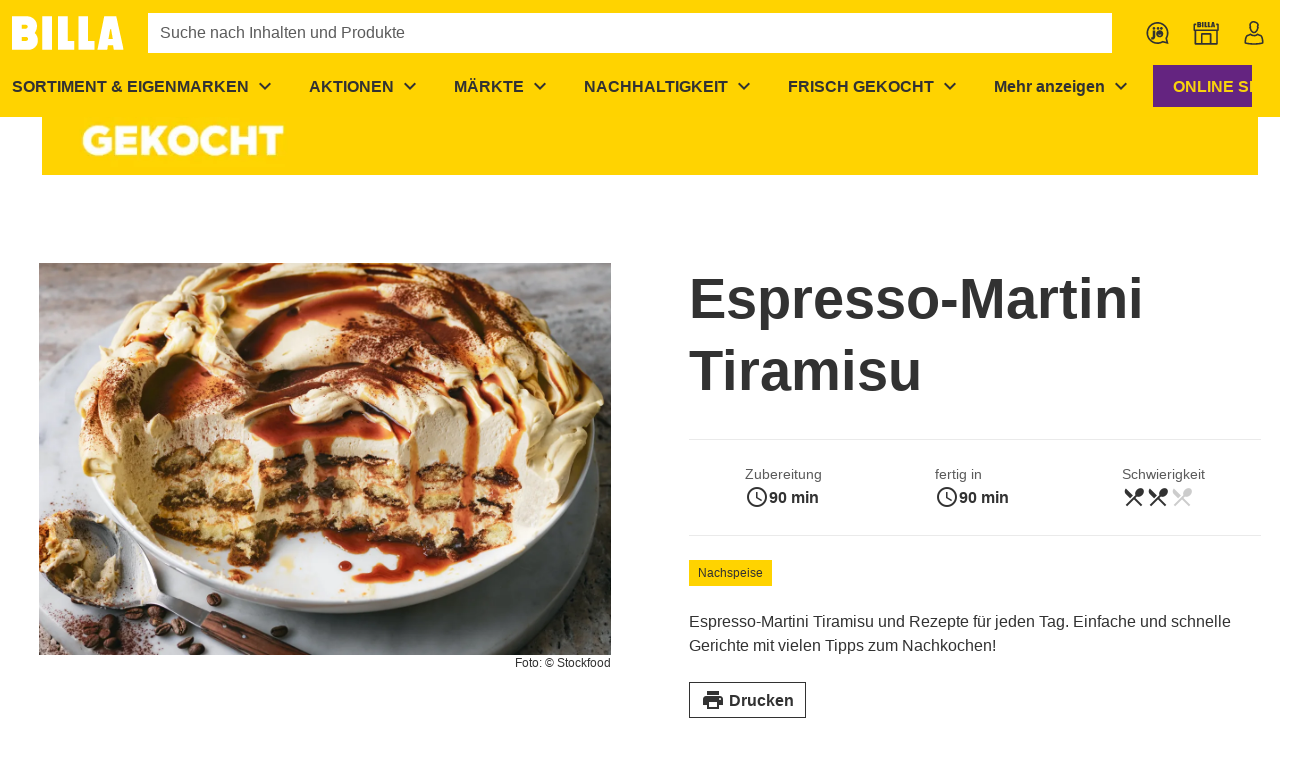

--- FILE ---
content_type: text/javascript; charset=utf-8
request_url: https://www.billa.at/_nuxt/H3XYDTwC.js
body_size: 164687
content:
const __vite__mapDeps=(i,m=__vite__mapDeps,d=(m.f||(m.f=["./DDGAIHPi.js","./C4JGc5tV.js","./BRNMv7rL.js","./CqbYTHn5.js","./breadcrumbs.Ms6Kl3L1.css","./DdzJMrZm.js","./Clu3suxE.js","./D7VMwng2.js","./cms-components-content.BiXbMhI8.css","./C6NwIw8g.js","./CXRs6ZQp.js","./index.Byq4E3wU.css","./B9c4YYE-.js","./VxDxkw2f.js","./Cix3sBuO.js","./HSomKGlw.js","./DFI_1Bmk.js","./overview.upWFjhAk.css","./xylBL5hm.js","./DRpwgMYp.js","./DGcogYUw.js","./CsZLcaR7.js","./CC6nHycl.js","./zUdWHG8f.js","./form-element.DmjVXpdz.css","./CJLVx8t6.js","./checkbox-icon.DFgQLYHC.css","./checkbox.uypjV9S3.css","./BO8VUuw9.js","./B_u-tuu9.js","./DkBFnflM.js","./DMfBXn_F.js","./Dbj9eHj8.js","./Df0_2RfJ.js","./BVCn0v0j.js","./CSzmBy6T.js","./alert.1meGm9MQ.css","./DXVvVRmx.js","./Bihz3nQp.js","./progress-bar.Dl1RfSuy.css","./BRFpSAWE.js","./fade-transition-group.COhwEWA6.css","./9w1cqToH.js","./BqUfPua7.js","./Ba9-qKZC.js","./lJrOPqlK.js","./BKrwdZV8.js","./fade-transition.CD7-rWbA.css","./CLcmQvpt.js","./Bxc9a-Ql.js","./C8UFrSsh.js","./VForm.DHJhO2Ka.css","./DPsm77kU.js","./CN276lGW.js","./recaptcha.DmY0mZC-.css","./form.CwEUh2dW.css","./BmTYK7oC.js","./BUR3o9K6.js","./overview-collapsible.ai8mzo58.css","./BYfBgeGl.js","./overview-collapsible-item.Ck2rrCB0.css","./extension.client.DrpsbSE5.css","./CkiK4uUI.js","./BXDsdnlJ.js","./BZAJgdwl.js","./ff1t5lZH.js","./B0uIUTta.js","./BVEEBp6g.js","./grow-shrink-base.DgEhOdhW.css","./cart.BZLoClbB.css","./CeuA7cev.js","./D6tsz8Dc.js","./Cn-erfEu.js","./BcgCPJCi.js","./checkout-expansion-panel.B1sjr-3Q.css","./Cg_m9L-P.js","./BZhyeafI.js","./ctsT5pQD.js","./NCJfSN96.js","./C7kwDyhr.js","./ZeKxgAOu.js","./BggeUYpR.js","./CcVsihpw.js","./BEZFXkif.js","./LdxR-09H.js","./BDyPSJQT.js","./product-image.DfdXSJVC.css","./Blh6ZZke.js","./BdFY6PCv.js","./Bd38cb98.js","./categorized-product-line-item-list.B6cK7sa-.css","./BBz9AT13.js","./product-line-items-overview.C6Mo7IF0.css","./CZwck7kb.js","./-6sK10Zj.js","./CeBQ_xU9.js","./BdqCEZAo.js","./OU7tP38v.js","./slider-group-item.17GlS7yL.css","./DbAIaOL8.js","./Cq7RLjDj.js","./fade-display-transition.ClxKIxqS.css","./tabs-content-fade.DH7-3MwS.css","./BMDPlgRq.js","./CeI6W7kQ.js","./tabs.wnbaYJ1Q.css","./BrNMLHs7.js","./header-focused.jDtJpwS7.css","./hmUpG_b5.js","./time-slot-selection.DFgSh9i8.css","./S679Uatz.js","./DaqX4DTy.js","./B-zv9ueW.js","./checkout.BZkNDhzP.css","./DLPor9Eq.js","./CoQ1Dizc.js","./order-confirmation.DxwvbQVk.css","./CGdExuED.js","./DtIpcOUC.js","./B18_JQLK.js","./Ch76DfIG.js","./BRU9DkmW.js","./CHMYb8WN.js","./filter-mobile.1e4dDiAL.css","./CMvHFtEg.js","./CyTieQBu.js","./recipe-teaser.Cs0ItezP.css","./DC8wi0PY.js","./search-field.D3hgohxg.css","./B1rHs90s.js","./CmaB0D83.js","./recipes.Yx1p9dwp.css","./Bb1U0xKw.js","./DHGVs0ye.js","./C9wJ91ko.js","./search-term.DFtIzk7i.css","./recipe-slug.BwImzArb.css","./Bgurd8KP.js","./kPg-IZe9.js","./DTv9Uc0k.js","./BH82RGaG.js","./icon.BBgTg41I.css","./D1rtFsAS.js","./BpHXTdW8.js","./BuFoC7lR.js","./pPVUR7ws.js","./VfZU-Itx.js","./B6IuIl0K.js","./CPSrx9mt.js","./Co2_ZTUj.js","./menu.BrGkNtwn.css","./select.BO3MnthU.css","./sorting.yE5u15g8.css","./pesticides.CTiaz8WR.css","./DAYTf6Zg.js","./BeNrLjqa.js","./DHhQiPDb.js","./DZ3lJj33.js","./CF8Fz1_t.js","./Pj-UiB-7.js","./Bnw2HqFV.js","./srhIpw9g.js","./DFGjV1Yl.js","./C6ewurvE.js","./Dj5n4lvd.js","./C9S3lyj4.js","./product-price-wrapper.D3eHQeCE.css","./Bn2d5y8R.js","./product-detail.2N1e4Bdz.css","./DVivV1Mt.js","./b5-Pgdtq.js","./BB4HzBYA.js","./CIt16kO-.js","./CeBpTeJJ.js","./product-slug.CQrAnx52.css","./B7IrQIp0.js","./bk62qeTs.js","./Dv5U9xYo.js","./il3Vg4Fk.js","./skeleton-text.CAYKMFdl.css","./tile-skeleton.DwW-np1N.css","./product-grid.B19xxOrO.css","./CpWyyTmT.js","./filter.B-XTt5ft.css","./DrW8yyJE.js","./C10qS-90.js","./ZQ-KIBQe.js","./B_g6gSsU.js","./category-tree-navigation-button.D-liX8hg.css","./p-tDSYjm.js","./slider-group.DwKqW-q0.css","./CwvGhHrg.js","./slider-group-item.BWJ5tixq.css","./DeCiJyMV.js","./rvoZdHj7.js","./BKL_ve8r.js","./CbVgkg18.js","./gb7qF2Rw.js","./BUnHDKU3.js","./VSkeletonLoader.B-Lm5FZs.css","./Ck8xAZ-v.js","./products-slug.Dkk7-9fC.css","./itElRj37.js","./DqCtOfrF.js","./D0fcX4En.js","./brand-slug.DMZvA7MW.css","./Dg1OjJKh.js","./login.BzfPO2En.css","./BZSv8Jfl.js","./m5d3BHyR.js","./BSG5SnGa.js","./B7-9HN7v.js","./offline-account.CdP948jJ.css","./B3lTF4BY.js","./D7TXaPbi.js","./DQxzjzzu.js","./Cwqp9btS.js","./CjKULbCs.js","./CwsJ8QuZ.js","./VProgressCircular.sPU2Zrq1.css","./profile-sub.DvHCDKn9.css","./CTbPCeac.js","./DmeudmvA.js","./Mkceyifr.js","./Pml0QNIR.js","./profile.c1bksMgr.css","./gBqFqqWW.js","./BpLMLX_b.js","./CjX_lY2K.js","./BpHasjEY.js","./Bh5Amut0.js","./CxVLvOi1.js","./B2TPPFk5.js","./index.Dlq6AvBa.css","./VInput.rqrwtjxT.css","./BEumw45l.js","./Ccpe-Z8O.js","./router.WzGlvGLV.css","./CVOaJH-v.js","./loader.BmshaFhF.css","./VField.Dp_-Jp5o.css","./CD41PbaL.js","./DYoBfLE9.js","./VSelectionControl.BzdLsOft.css","./google-maps-autocomplete.fMtXDDr3.css","./DrZYeXRW.js","./CAX_pItZ.js","./order-physical-card.s8qy9mrY.css","./CKXTe6b0.js","./v62BB122.js","./DpzthOCs.js","./CM7zV2P9.js","./Cx3gQZUp.js","./ZGx4YChs.js","./google-maps-position-finder.CQ9raFaX.css","./google-maps.CFTVslP3.css","./yGYK5kf0.js","./WqFh2CCn.js","./DUCoQDqK.js","./storefinder.BUS7ifm-.css","./BJy590BP.js","./B798N-M3.js","./D29JypgO.js","./textarea.DdBJkU1x.css","./contact-form.Brz0dvgs.css","./D-Ct4gwE.js","./CZ5p_PVZ.js","./fish-tracking.Do75Azrl.css","./DfFj0Kc9.js","./Duaadvtu.js","./DeVQoPYy.js","./form-deprecated.CehieMRl.css","./U-bTjppn.js","./CDzxFK4D.js","./newsletter-topics-checkboxes.Cyow7QxM.css","./Bq2bffOj.js","./CMlDLivK.js","./5dxmnqMo.js","./BkCXDNv-.js","./Ds6Df08p.js","./base-slider.CYrtHYAC.css","./I05O06RX.js","./DojAFbde.js","./index.D2wuopac.css","./voucher-item.B9fHVze0.css","./voucher-group.sfGbY_iQ.css","./Cs3YI03Z.js","./DgRXjKrE.js","./rFlQ0LVk.js","./CdXzKh8m.js","./DwbOUWoQ.js","./LfWX6LEB.js","./recipe-search-content.BUtLNXXO.css","./C3LcwMfD.js","./Bqirm22y.js","./zokwAwj-.js","./recipe-search.DTv8moNh.css","./DjDoeQw2.js","./BEvWbI5E.js","./Dq4gyuYY.js","./accordion.DMLtkMGE.css","./CbHKTPWA.js","./BXfpZ5s6.js","./DK3KStfO.js","./CAy_Ay25.js","./CYV95dYU.js","./button.DtgRnTiT.css","./8kK6iAzM.js","./DEqdsODG.js","./OU5hyfsB.js","./C6xgu1-Y.js","./B-ljb4pB.js","./column.jRLPBj_O.css","./Bgne_7CS.js","./custom-html.BH40q_Ik.css","./DPPX3nci.js","./BlvvuE1h.js","./COchBIi5.js","./BKRS8239.js","./DPz9wiC4.js","./lazy-load-image.Bj26ZR5O.css","./feature.Cd5ZHkQt.css","./k8zYsCgn.js","./UWmR9Lke.js","./headline.BNP96RgR.css","./BM0zNsyH.js","./DXndjbfI.js","./iframe.BDo1poL0.css","./BpRCiMdY.js","./CkYVvojs.js","./fcjR_dWV.js","./BvYC9Rxf.js","./image.DJDDqt2N.css","./image-list.BFcCNddW.css","./CMtxNOnu.js","./image-slider-delimiters.FD-ILBJm.css","./DC9q7DDC.js","./image-slider.DAhpGrlf.css","./cOnq6J6P.js","./BfLzXWhP.js","./CbyBLVI3.js","./option.BAcFqMLm.css","./BrV3J6qB.js","./accessibility-publication.DCWUO9rc.css","./CUEYf7N9.js","./publication.De2Z_XNC.css","./D6aMByPR.js","./CSsLEKu0.js","./C6zWxHmc.js","./BT0MgMFo.js","./DljLzu9U.js","./social-follow.DkL2I2fR.css","./aoaeUII0.js","./table.C8GUZcPq.css","./D_O731ZB.js","./Dv9oOaP_.js","./DzLaxvNI.js","./2USBBVkY.js","./DD5kDB4E.js","./teaser.zl0UbHoY.css","./BsX3ZDdH.js","./DKiUND22.js","./text.fhVvyAht.css","./B99IUG_F.js","./CrKjRD69.js","./BawNLoW1.js","./video.Cy3S7bHG.css","./DElXwixb.js","./Dyz-tv3x.js","./BrebO-XL.js","./UmwTQvwu.js","./D83wknM0.js","./banner.5Qxq4kHP.css","./sPB6HPgW.js","./CLF8eRyM.js","./product-slider.C1D5vJt-.css","./D57UPL2U.js","./product-promotion.QVQ-8wK_.css","./C2ouXOy-.js","./CKKCct_m.js","./general-notifications.Cn84ATpt.css","./D0RywyrU.js","./search-badge.C6EuBcry.css","./JK-fTA7D.js","./CV8eSXkp.js","./BURTe7UT.js","./DvQ-azOF.js","./C1jU-SKQ.js","./DeuvHGdr.js","./BGrHT6Hv.js","./profile-menu.CK-26Dw5.css","./profile-menu-extended.DNLjgmke.css","./customer-badge.Pw6z4dU2.css","./Cq-4msuC.js","./Jhg6uVq7.js","./BxmstMeP.js","./x1_UJ8E1.js","./search-result-base-item.DOwr8DAJ.css","./CjHEbHPt.js","./search-result-categories.Bf_zi87Y.css","./CBM329pk.js","./results-products.Dz5rBw30.css","./BiIM8C5K.js","./CAea8ueE.js","./Bg-VlV4N.js","./product-tile.CRjYEmt1.css","./BYZXu4YX.js","./kRcMsW6g.js","./product-price-type.DQ0Fp2M-.css","./B609tURI.js","./search-result-product-item.B8qlbxOf.css","./CCQRihxN.js","./BWNwmASc.js","./_nIGJ4fX.js","./available-bottom-space.dJatDJAX.css","./dialog.DT3YGIkS.css","./DWjWdAoG.js","./product-category-breadcrumbs.CmNrkFFl.css","./product-quick-view-wrapper.CGY5gjZD.css","./CpfOwhWd.js","./product-tile-shop-forward.DK3tUy6Z.css","./DW-3Z0vz.js","./search-result-product-item-shop-forward.BUCz9j1i.css","./Dq0cqLDp.js","./BCWnCzLx.js","./results-recipes.CNXs3pgF.css","./D_tPJJhg.js","./CqcOUJ85.js","./CqRTM-nJ.js","./category-tree.BLHg2ece.css","./C5isZYRc.js","./header-menu-level.C9pga_zp.css","./BUVCN_E6.js","./CIuTn8CM.js","./CLa7aobX.js","./search-flapout.0vvxocgk.css","./header-search-bar.DfFM3l98.css","./CALgjBkx.js","./CCmGS-Ni.js","./cart-notifications.B-eJ3EG4.css","./p45t00Xm.js","./G69o-YwM.js","./order-banner.BzcxHTp6.css","./BPpYHvGL.js","./3-ZHNMEr.js","./header-menu-teaser.QWPRVzut.css","./header-menu-item-products.CZDtx6ix.css","./Xql3nSB6.js","./cart-badge.CCWjPaLb.css","./CKQKrwx1.js","./DkOepxJw.js","./D0_KRA0F.js","./D14kMbjB.js","./product-actions-wrapper.CyuKomlZ.css","./Cc5x6-UD.js","./DE7eUGpt.js","./B96RApXs.js","./Bv0RCfah.js","./product-slide-in.D7nrag3V.css","./CYJI2Qdy.js","./BialD3NQ.js","./side-cart.BGRTvB9h.css","./WH35-Fy8.js","./BQLkRxjr.js","./DQKGD8S7.js","./DdRb_5jH.js","./DdqRdcCS.js","./B_OomTN3.js","./BGbWLRun.js","./clickable-line-header.ByeVrzpH.css","./B2NRfE_1.js","./radio-icon.ggs4tmJk.css","./DlpeQwvA.js","./radio-clickable-line-label.DB5of-DO.css","./BczLyZ3D.js","./types.BKBRLNZr.css","./CHBSKDtW.js","./checkout-payment.BMWgvIh-.css","./Cm5gvwpP.js","./order-confirmation-payment.BIoB_EQQ.css","./BJ22WVOP.js","./DksnOE77.js","./customer-payment-methods.B-JwygNr.css","./B34ixvb_.js","./customer-orders.CXbDfVXZ.css","./D-ujhTln.js","./voucher-add-to-cart.CFYul_3S.css","./BMx8Ur4h.js","./CAPHlyH5.js","./cart-order-value-delivery-pass-info.DOV8JwcP.css","./C36CGiNq.js","./1ajGp9ju.js","./joe-discount-collector-list-item.Btxl1lJI.css","./cart-joe-discount-collector-overview.BcN93qXa.css","./3EuLEAfS.js","./checkout-payment-wallet.CdgcsHV2.css","./i6cs64W8.js","./order-confirmation-payment-wallet.DVCaoLD7.css","./CfxHeN0M.js","./wallet-menu-item.CRG50w3g.css","./C_5X9AWf.js","./CCU6_-Qu.js","./DoVTuL3O.js","./DKBuJdUh.js","./gift-card-dialog.dP2xznjz.css","./wallet.DMtUzlyP.css","./CozxGm1t.js","./DY9fA_jf.js","./VApp.5sh4-81E.css","./default.ChEd_PBe.css","./BORwp90V.js","./focused.Dp9O8bHB.css","./Dyfs8ofm.js","./error-page.z4Z2P4uk.css","./C0sPh7Fp.js","./404.CxY3ewPR.css"])))=>i.map(i=>d[i]);
(function(){const t=document.createElement("link").relList;if(t&&t.supports&&t.supports("modulepreload"))return;for(const o of document.querySelectorAll('link[rel="modulepreload"]'))r(o);new MutationObserver(o=>{for(const s of o)if(s.type==="childList")for(const i of s.addedNodes)i.tagName==="LINK"&&i.rel==="modulepreload"&&r(i)}).observe(document,{childList:!0,subtree:!0});function n(o){const s={};return o.integrity&&(s.integrity=o.integrity),o.referrerPolicy&&(s.referrerPolicy=o.referrerPolicy),o.crossOrigin==="use-credentials"?s.credentials="include":o.crossOrigin==="anonymous"?s.credentials="omit":s.credentials="same-origin",s}function r(o){if(o.ep)return;o.ep=!0;const s=n(o);fetch(o.href,s)}})();/**
* @vue/shared v3.5.21
* (c) 2018-present Yuxi (Evan) You and Vue contributors
* @license MIT
**/function nu(e){const t=Object.create(null);for(const n of e.split(","))t[n]=1;return n=>n in t}const me={},Fr=[],Ht=()=>{},U0=()=>!1,is=e=>e.charCodeAt(0)===111&&e.charCodeAt(1)===110&&(e.charCodeAt(2)>122||e.charCodeAt(2)<97),ru=e=>e.startsWith("onUpdate:"),We=Object.assign,ou=(e,t)=>{const n=e.indexOf(t);n>-1&&e.splice(n,1)},pg=Object.prototype.hasOwnProperty,$e=(e,t)=>pg.call(e,t),se=Array.isArray,jr=e=>ao(e)==="[object Map]",io=e=>ao(e)==="[object Set]",Cl=e=>ao(e)==="[object Date]",gg=e=>ao(e)==="[object RegExp]",ue=e=>typeof e=="function",Ie=e=>typeof e=="string",Wt=e=>typeof e=="symbol",we=e=>e!==null&&typeof e=="object",Vi=e=>(we(e)||ue(e))&&ue(e.then)&&ue(e.catch),W0=Object.prototype.toString,ao=e=>W0.call(e),yg=e=>ao(e).slice(8,-1),su=e=>ao(e)==="[object Object]",iu=e=>Ie(e)&&e!=="NaN"&&e[0]!=="-"&&""+parseInt(e,10)===e,Br=nu(",key,ref,ref_for,ref_key,onVnodeBeforeMount,onVnodeMounted,onVnodeBeforeUpdate,onVnodeUpdated,onVnodeBeforeUnmount,onVnodeUnmounted"),Gi=e=>{const t=Object.create(null);return(n=>t[n]||(t[n]=e(n)))},$g=/-\w/g,gt=Gi(e=>e.replace($g,t=>t.slice(1).toUpperCase())),vg=/\B([A-Z])/g,Pn=Gi(e=>e.replace(vg,"-$1").toLowerCase()),as=Gi(e=>e.charAt(0).toUpperCase()+e.slice(1)),qs=Gi(e=>e?`on${as(e)}`:""),ft=(e,t)=>!Object.is(e,t),Hr=(e,...t)=>{for(let n=0;n<e.length;n++)e[n](...t)},V0=(e,t,n,r=!1)=>{Object.defineProperty(e,t,{configurable:!0,enumerable:!1,writable:r,value:n})},ri=e=>{const t=parseFloat(e);return isNaN(t)?e:t},G0=e=>{const t=Ie(e)?Number(e):NaN;return isNaN(t)?e:t};let Tl;const Yi=()=>Tl||(Tl=typeof globalThis<"u"?globalThis:typeof self<"u"?self:typeof window<"u"?window:typeof global<"u"?global:{});function Ki(e){if(se(e)){const t={};for(let n=0;n<e.length;n++){const r=e[n],o=Ie(r)?Eg(r):Ki(r);if(o)for(const s in o)t[s]=o[s]}return t}else if(Ie(e)||we(e))return e}const _g=/;(?![^(]*\))/g,bg=/:([^]+)/,wg=/\/\*[^]*?\*\//g;function Eg(e){const t={};return e.replace(wg,"").split(_g).forEach(n=>{if(n){const r=n.split(bg);r.length>1&&(t[r[0].trim()]=r[1].trim())}}),t}function cs(e){let t="";if(Ie(e))t=e;else if(se(e))for(let n=0;n<e.length;n++){const r=cs(e[n]);r&&(t+=r+" ")}else if(we(e))for(const n in e)e[n]&&(t+=n+" ");return t.trim()}function OR(e){if(!e)return null;let{class:t,style:n}=e;return t&&!Ie(t)&&(e.class=cs(t)),n&&(e.style=Ki(n)),e}const Cg="itemscope,allowfullscreen,formnovalidate,ismap,nomodule,novalidate,readonly",Tg=nu(Cg);function Y0(e){return!!e||e===""}function Pg(e,t){if(e.length!==t.length)return!1;let n=!0;for(let r=0;n&&r<e.length;r++)n=dr(e[r],t[r]);return n}function dr(e,t){if(e===t)return!0;let n=Cl(e),r=Cl(t);if(n||r)return n&&r?e.getTime()===t.getTime():!1;if(n=Wt(e),r=Wt(t),n||r)return e===t;if(n=se(e),r=se(t),n||r)return n&&r?Pg(e,t):!1;if(n=we(e),r=we(t),n||r){if(!n||!r)return!1;const o=Object.keys(e).length,s=Object.keys(t).length;if(o!==s)return!1;for(const i in e){const a=e.hasOwnProperty(i),c=t.hasOwnProperty(i);if(a&&!c||!a&&c||!dr(e[i],t[i]))return!1}}return String(e)===String(t)}function au(e,t){return e.findIndex(n=>dr(n,t))}const K0=e=>!!(e&&e.__v_isRef===!0),q0=e=>Ie(e)?e:e==null?"":se(e)||we(e)&&(e.toString===W0||!ue(e.toString))?K0(e)?q0(e.value):JSON.stringify(e,z0,2):String(e),z0=(e,t)=>K0(t)?z0(e,t.value):jr(t)?{[`Map(${t.size})`]:[...t.entries()].reduce((n,[r,o],s)=>(n[$a(r,s)+" =>"]=o,n),{})}:io(t)?{[`Set(${t.size})`]:[...t.values()].map(n=>$a(n))}:Wt(t)?$a(t):we(t)&&!se(t)&&!su(t)?String(t):t,$a=(e,t="")=>{var n;return Wt(e)?`Symbol(${(n=e.description)!=null?n:t})`:e};function Ig(e){return e==null?"initial":typeof e=="string"?e===""?" ":e:String(e)}/**
* @vue/reactivity v3.5.21
* (c) 2018-present Yuxi (Evan) You and Vue contributors
* @license MIT
**/let et;class X0{constructor(t=!1){this.detached=t,this._active=!0,this._on=0,this.effects=[],this.cleanups=[],this._isPaused=!1,this.parent=et,!t&&et&&(this.index=(et.scopes||(et.scopes=[])).push(this)-1)}get active(){return this._active}pause(){if(this._active){this._isPaused=!0;let t,n;if(this.scopes)for(t=0,n=this.scopes.length;t<n;t++)this.scopes[t].pause();for(t=0,n=this.effects.length;t<n;t++)this.effects[t].pause()}}resume(){if(this._active&&this._isPaused){this._isPaused=!1;let t,n;if(this.scopes)for(t=0,n=this.scopes.length;t<n;t++)this.scopes[t].resume();for(t=0,n=this.effects.length;t<n;t++)this.effects[t].resume()}}run(t){if(this._active){const n=et;try{return et=this,t()}finally{et=n}}}on(){++this._on===1&&(this.prevScope=et,et=this)}off(){this._on>0&&--this._on===0&&(et=this.prevScope,this.prevScope=void 0)}stop(t){if(this._active){this._active=!1;let n,r;for(n=0,r=this.effects.length;n<r;n++)this.effects[n].stop();for(this.effects.length=0,n=0,r=this.cleanups.length;n<r;n++)this.cleanups[n]();if(this.cleanups.length=0,this.scopes){for(n=0,r=this.scopes.length;n<r;n++)this.scopes[n].stop(!0);this.scopes.length=0}if(!this.detached&&this.parent&&!t){const o=this.parent.scopes.pop();o&&o!==this&&(this.parent.scopes[this.index]=o,o.index=this.index)}this.parent=void 0}}}function Kr(e){return new X0(e)}function Gn(){return et}function _n(e,t=!1){et&&et.cleanups.push(e)}let Pe;const va=new WeakSet;class Q0{constructor(t){this.fn=t,this.deps=void 0,this.depsTail=void 0,this.flags=5,this.next=void 0,this.cleanup=void 0,this.scheduler=void 0,et&&et.active&&et.effects.push(this)}pause(){this.flags|=64}resume(){this.flags&64&&(this.flags&=-65,va.has(this)&&(va.delete(this),this.trigger()))}notify(){this.flags&2&&!(this.flags&32)||this.flags&8||Z0(this)}run(){if(!(this.flags&1))return this.fn();this.flags|=2,Pl(this),eh(this);const t=Pe,n=Ut;Pe=this,Ut=!0;try{return this.fn()}finally{th(this),Pe=t,Ut=n,this.flags&=-3}}stop(){if(this.flags&1){for(let t=this.deps;t;t=t.nextDep)lu(t);this.deps=this.depsTail=void 0,Pl(this),this.onStop&&this.onStop(),this.flags&=-2}}trigger(){this.flags&64?va.add(this):this.scheduler?this.scheduler():this.runIfDirty()}runIfDirty(){tc(this)&&this.run()}get dirty(){return tc(this)}}let J0=0,Oo,So;function Z0(e,t=!1){if(e.flags|=8,t){e.next=So,So=e;return}e.next=Oo,Oo=e}function cu(){J0++}function uu(){if(--J0>0)return;if(So){let t=So;for(So=void 0;t;){const n=t.next;t.next=void 0,t.flags&=-9,t=n}}let e;for(;Oo;){let t=Oo;for(Oo=void 0;t;){const n=t.next;if(t.next=void 0,t.flags&=-9,t.flags&1)try{t.trigger()}catch(r){e||(e=r)}t=n}}if(e)throw e}function eh(e){for(let t=e.deps;t;t=t.nextDep)t.version=-1,t.prevActiveLink=t.dep.activeLink,t.dep.activeLink=t}function th(e){let t,n=e.depsTail,r=n;for(;r;){const o=r.prevDep;r.version===-1?(r===n&&(n=o),lu(r),Ag(r)):t=r,r.dep.activeLink=r.prevActiveLink,r.prevActiveLink=void 0,r=o}e.deps=t,e.depsTail=n}function tc(e){for(let t=e.deps;t;t=t.nextDep)if(t.dep.version!==t.version||t.dep.computed&&(nh(t.dep.computed)||t.dep.version!==t.version))return!0;return!!e._dirty}function nh(e){if(e.flags&4&&!(e.flags&16)||(e.flags&=-17,e.globalVersion===Bo)||(e.globalVersion=Bo,!e.isSSR&&e.flags&128&&(!e.deps&&!e._dirty||!tc(e))))return;e.flags|=2;const t=e.dep,n=Pe,r=Ut;Pe=e,Ut=!0;try{eh(e);const o=e.fn(e._value);(t.version===0||ft(o,e._value))&&(e.flags|=128,e._value=o,t.version++)}catch(o){throw t.version++,o}finally{Pe=n,Ut=r,th(e),e.flags&=-3}}function lu(e,t=!1){const{dep:n,prevSub:r,nextSub:o}=e;if(r&&(r.nextSub=o,e.prevSub=void 0),o&&(o.prevSub=r,e.nextSub=void 0),n.subs===e&&(n.subs=r,!r&&n.computed)){n.computed.flags&=-5;for(let s=n.computed.deps;s;s=s.nextDep)lu(s,!0)}!t&&!--n.sc&&n.map&&n.map.delete(n.key)}function Ag(e){const{prevDep:t,nextDep:n}=e;t&&(t.nextDep=n,e.prevDep=void 0),n&&(n.prevDep=t,e.nextDep=void 0)}let Ut=!0;const rh=[];function bn(){rh.push(Ut),Ut=!1}function wn(){const e=rh.pop();Ut=e===void 0?!0:e}function Pl(e){const{cleanup:t}=e;if(e.cleanup=void 0,t){const n=Pe;Pe=void 0;try{t()}finally{Pe=n}}}let Bo=0;class Og{constructor(t,n){this.sub=t,this.dep=n,this.version=n.version,this.nextDep=this.prevDep=this.nextSub=this.prevSub=this.prevActiveLink=void 0}}class qi{constructor(t){this.computed=t,this.version=0,this.activeLink=void 0,this.subs=void 0,this.map=void 0,this.key=void 0,this.sc=0,this.__v_skip=!0}track(t){if(!Pe||!Ut||Pe===this.computed)return;let n=this.activeLink;if(n===void 0||n.sub!==Pe)n=this.activeLink=new Og(Pe,this),Pe.deps?(n.prevDep=Pe.depsTail,Pe.depsTail.nextDep=n,Pe.depsTail=n):Pe.deps=Pe.depsTail=n,oh(n);else if(n.version===-1&&(n.version=this.version,n.nextDep)){const r=n.nextDep;r.prevDep=n.prevDep,n.prevDep&&(n.prevDep.nextDep=r),n.prevDep=Pe.depsTail,n.nextDep=void 0,Pe.depsTail.nextDep=n,Pe.depsTail=n,Pe.deps===n&&(Pe.deps=r)}return n}trigger(t){this.version++,Bo++,this.notify(t)}notify(t){cu();try{for(let n=this.subs;n;n=n.prevSub)n.sub.notify()&&n.sub.dep.notify()}finally{uu()}}}function oh(e){if(e.dep.sc++,e.sub.flags&4){const t=e.dep.computed;if(t&&!e.dep.subs){t.flags|=20;for(let r=t.deps;r;r=r.nextDep)oh(r)}const n=e.dep.subs;n!==e&&(e.prevSub=n,n&&(n.nextSub=e)),e.dep.subs=e}}const oi=new WeakMap,ir=Symbol(""),nc=Symbol(""),Ho=Symbol("");function tt(e,t,n){if(Ut&&Pe){let r=oi.get(e);r||oi.set(e,r=new Map);let o=r.get(n);o||(r.set(n,o=new qi),o.map=r,o.key=n),o.track()}}function fn(e,t,n,r,o,s){const i=oi.get(e);if(!i){Bo++;return}const a=c=>{c&&c.trigger()};if(cu(),t==="clear")i.forEach(a);else{const c=se(e),l=c&&iu(n);if(c&&n==="length"){const u=Number(r);i.forEach((d,f)=>{(f==="length"||f===Ho||!Wt(f)&&f>=u)&&a(d)})}else switch((n!==void 0||i.has(void 0))&&a(i.get(n)),l&&a(i.get(Ho)),t){case"add":c?l&&a(i.get("length")):(a(i.get(ir)),jr(e)&&a(i.get(nc)));break;case"delete":c||(a(i.get(ir)),jr(e)&&a(i.get(nc)));break;case"set":jr(e)&&a(i.get(ir));break}}uu()}function Sg(e,t){const n=oi.get(e);return n&&n.get(t)}function wr(e){const t=fe(e);return t===e?t:(tt(t,"iterate",Ho),St(e)?t:t.map(qe))}function zi(e){return tt(e=fe(e),"iterate",Ho),e}const Rg={__proto__:null,[Symbol.iterator](){return _a(this,Symbol.iterator,qe)},concat(...e){return wr(this).concat(...e.map(t=>se(t)?wr(t):t))},entries(){return _a(this,"entries",e=>(e[1]=qe(e[1]),e))},every(e,t){return rn(this,"every",e,t,void 0,arguments)},filter(e,t){return rn(this,"filter",e,t,n=>n.map(qe),arguments)},find(e,t){return rn(this,"find",e,t,qe,arguments)},findIndex(e,t){return rn(this,"findIndex",e,t,void 0,arguments)},findLast(e,t){return rn(this,"findLast",e,t,qe,arguments)},findLastIndex(e,t){return rn(this,"findLastIndex",e,t,void 0,arguments)},forEach(e,t){return rn(this,"forEach",e,t,void 0,arguments)},includes(...e){return ba(this,"includes",e)},indexOf(...e){return ba(this,"indexOf",e)},join(e){return wr(this).join(e)},lastIndexOf(...e){return ba(this,"lastIndexOf",e)},map(e,t){return rn(this,"map",e,t,void 0,arguments)},pop(){return yo(this,"pop")},push(...e){return yo(this,"push",e)},reduce(e,...t){return Il(this,"reduce",e,t)},reduceRight(e,...t){return Il(this,"reduceRight",e,t)},shift(){return yo(this,"shift")},some(e,t){return rn(this,"some",e,t,void 0,arguments)},splice(...e){return yo(this,"splice",e)},toReversed(){return wr(this).toReversed()},toSorted(e){return wr(this).toSorted(e)},toSpliced(...e){return wr(this).toSpliced(...e)},unshift(...e){return yo(this,"unshift",e)},values(){return _a(this,"values",qe)}};function _a(e,t,n){const r=zi(e),o=r[t]();return r!==e&&!St(e)&&(o._next=o.next,o.next=()=>{const s=o._next();return s.value&&(s.value=n(s.value)),s}),o}const kg=Array.prototype;function rn(e,t,n,r,o,s){const i=zi(e),a=i!==e&&!St(e),c=i[t];if(c!==kg[t]){const d=c.apply(e,s);return a?qe(d):d}let l=n;i!==e&&(a?l=function(d,f){return n.call(this,qe(d),f,e)}:n.length>2&&(l=function(d,f){return n.call(this,d,f,e)}));const u=c.call(i,l,r);return a&&o?o(u):u}function Il(e,t,n,r){const o=zi(e);let s=n;return o!==e&&(St(e)?n.length>3&&(s=function(i,a,c){return n.call(this,i,a,c,e)}):s=function(i,a,c){return n.call(this,i,qe(a),c,e)}),o[t](s,...r)}function ba(e,t,n){const r=fe(e);tt(r,"iterate",Ho);const o=r[t](...n);return(o===-1||o===!1)&&hu(n[0])?(n[0]=fe(n[0]),r[t](...n)):o}function yo(e,t,n=[]){bn(),cu();const r=fe(e)[t].apply(e,n);return uu(),wn(),r}const Dg=nu("__proto__,__v_isRef,__isVue"),sh=new Set(Object.getOwnPropertyNames(Symbol).filter(e=>e!=="arguments"&&e!=="caller").map(e=>Symbol[e]).filter(Wt));function Ng(e){Wt(e)||(e=String(e));const t=fe(this);return tt(t,"has",e),t.hasOwnProperty(e)}class ih{constructor(t=!1,n=!1){this._isReadonly=t,this._isShallow=n}get(t,n,r){if(n==="__v_skip")return t.__v_skip;const o=this._isReadonly,s=this._isShallow;if(n==="__v_isReactive")return!o;if(n==="__v_isReadonly")return o;if(n==="__v_isShallow")return s;if(n==="__v_raw")return r===(o?s?Vg:lh:s?uh:ch).get(t)||Object.getPrototypeOf(t)===Object.getPrototypeOf(r)?t:void 0;const i=se(t);if(!o){let c;if(i&&(c=Rg[n]))return c;if(n==="hasOwnProperty")return Ng}const a=Reflect.get(t,n,Re(t)?t:r);return(Wt(n)?sh.has(n):Dg(n))||(o||tt(t,"get",n),s)?a:Re(a)?i&&iu(n)?a:a.value:we(a)?o?dh(a):Be(a):a}}class ah extends ih{constructor(t=!1){super(!1,t)}set(t,n,r,o){let s=t[n];if(!this._isShallow){const c=En(s);if(!St(r)&&!En(r)&&(s=fe(s),r=fe(r)),!se(t)&&Re(s)&&!Re(r))return c||(s.value=r),!0}const i=se(t)&&iu(n)?Number(n)<t.length:$e(t,n),a=Reflect.set(t,n,r,Re(t)?t:o);return t===fe(o)&&(i?ft(r,s)&&fn(t,"set",n,r):fn(t,"add",n,r)),a}deleteProperty(t,n){const r=$e(t,n);t[n];const o=Reflect.deleteProperty(t,n);return o&&r&&fn(t,"delete",n,void 0),o}has(t,n){const r=Reflect.has(t,n);return(!Wt(n)||!sh.has(n))&&tt(t,"has",n),r}ownKeys(t){return tt(t,"iterate",se(t)?"length":ir),Reflect.ownKeys(t)}}class Lg extends ih{constructor(t=!1){super(!0,t)}set(t,n){return!0}deleteProperty(t,n){return!0}}const xg=new ah,Mg=new Lg,Fg=new ah(!0);const rc=e=>e,Ts=e=>Reflect.getPrototypeOf(e);function jg(e,t,n){return function(...r){const o=this.__v_raw,s=fe(o),i=jr(s),a=e==="entries"||e===Symbol.iterator&&i,c=e==="keys"&&i,l=o[e](...r),u=n?rc:t?si:qe;return!t&&tt(s,"iterate",c?nc:ir),{next(){const{value:d,done:f}=l.next();return f?{value:d,done:f}:{value:a?[u(d[0]),u(d[1])]:u(d),done:f}},[Symbol.iterator](){return this}}}}function Ps(e){return function(...t){return e==="delete"?!1:e==="clear"?void 0:this}}function Bg(e,t){const n={get(o){const s=this.__v_raw,i=fe(s),a=fe(o);e||(ft(o,a)&&tt(i,"get",o),tt(i,"get",a));const{has:c}=Ts(i),l=t?rc:e?si:qe;if(c.call(i,o))return l(s.get(o));if(c.call(i,a))return l(s.get(a));s!==i&&s.get(o)},get size(){const o=this.__v_raw;return!e&&tt(fe(o),"iterate",ir),o.size},has(o){const s=this.__v_raw,i=fe(s),a=fe(o);return e||(ft(o,a)&&tt(i,"has",o),tt(i,"has",a)),o===a?s.has(o):s.has(o)||s.has(a)},forEach(o,s){const i=this,a=i.__v_raw,c=fe(a),l=t?rc:e?si:qe;return!e&&tt(c,"iterate",ir),a.forEach((u,d)=>o.call(s,l(u),l(d),i))}};return We(n,e?{add:Ps("add"),set:Ps("set"),delete:Ps("delete"),clear:Ps("clear")}:{add(o){!t&&!St(o)&&!En(o)&&(o=fe(o));const s=fe(this);return Ts(s).has.call(s,o)||(s.add(o),fn(s,"add",o,o)),this},set(o,s){!t&&!St(s)&&!En(s)&&(s=fe(s));const i=fe(this),{has:a,get:c}=Ts(i);let l=a.call(i,o);l||(o=fe(o),l=a.call(i,o));const u=c.call(i,o);return i.set(o,s),l?ft(s,u)&&fn(i,"set",o,s):fn(i,"add",o,s),this},delete(o){const s=fe(this),{has:i,get:a}=Ts(s);let c=i.call(s,o);c||(o=fe(o),c=i.call(s,o)),a&&a.call(s,o);const l=s.delete(o);return c&&fn(s,"delete",o,void 0),l},clear(){const o=fe(this),s=o.size!==0,i=o.clear();return s&&fn(o,"clear",void 0,void 0),i}}),["keys","values","entries",Symbol.iterator].forEach(o=>{n[o]=jg(o,e,t)}),n}function du(e,t){const n=Bg(e,t);return(r,o,s)=>o==="__v_isReactive"?!e:o==="__v_isReadonly"?e:o==="__v_raw"?r:Reflect.get($e(n,o)&&o in r?n:r,o,s)}const Hg={get:du(!1,!1)},Ug={get:du(!1,!0)},Wg={get:du(!0,!1)};const ch=new WeakMap,uh=new WeakMap,lh=new WeakMap,Vg=new WeakMap;function Gg(e){switch(e){case"Object":case"Array":return 1;case"Map":case"Set":case"WeakMap":case"WeakSet":return 2;default:return 0}}function Yg(e){return e.__v_skip||!Object.isExtensible(e)?0:Gg(yg(e))}function Be(e){return En(e)?e:fu(e,!1,xg,Hg,ch)}function Zt(e){return fu(e,!1,Fg,Ug,uh)}function dh(e){return fu(e,!0,Mg,Wg,lh)}function fu(e,t,n,r,o){if(!we(e)||e.__v_raw&&!(t&&e.__v_isReactive))return e;const s=Yg(e);if(s===0)return e;const i=o.get(e);if(i)return i;const a=new Proxy(e,s===2?r:n);return o.set(e,a),a}function $n(e){return En(e)?$n(e.__v_raw):!!(e&&e.__v_isReactive)}function En(e){return!!(e&&e.__v_isReadonly)}function St(e){return!!(e&&e.__v_isShallow)}function hu(e){return e?!!e.__v_raw:!1}function fe(e){const t=e&&e.__v_raw;return t?fe(t):e}function mu(e){return!$e(e,"__v_skip")&&Object.isExtensible(e)&&V0(e,"__v_skip",!0),e}const qe=e=>we(e)?Be(e):e,si=e=>we(e)?dh(e):e;function Re(e){return e?e.__v_isRef===!0:!1}function B(e){return fh(e,!1)}function Ne(e){return fh(e,!0)}function fh(e,t){return Re(e)?e:new Kg(e,t)}class Kg{constructor(t,n){this.dep=new qi,this.__v_isRef=!0,this.__v_isShallow=!1,this._rawValue=n?t:fe(t),this._value=n?t:qe(t),this.__v_isShallow=n}get value(){return this.dep.track(),this._value}set value(t){const n=this._rawValue,r=this.__v_isShallow||St(t)||En(t);t=r?t:fe(t),ft(t,n)&&(this._rawValue=t,this._value=r?t:qe(t),this.dep.trigger())}}function ve(e){return Re(e)?e.value:e}function Ot(e){return ue(e)?e():ve(e)}const qg={get:(e,t,n)=>t==="__v_raw"?e:ve(Reflect.get(e,t,n)),set:(e,t,n,r)=>{const o=e[t];return Re(o)&&!Re(n)?(o.value=n,!0):Reflect.set(e,t,n,r)}};function hh(e){return $n(e)?e:new Proxy(e,qg)}class zg{constructor(t){this.__v_isRef=!0,this._value=void 0;const n=this.dep=new qi,{get:r,set:o}=t(n.track.bind(n),n.trigger.bind(n));this._get=r,this._set=o}get value(){return this._value=this._get()}set value(t){this._set(t)}}function mh(e){return new zg(e)}function ph(e){const t=se(e)?new Array(e.length):{};for(const n in e)t[n]=gh(e,n);return t}class Xg{constructor(t,n,r){this._object=t,this._key=n,this._defaultValue=r,this.__v_isRef=!0,this._value=void 0}get value(){const t=this._object[this._key];return this._value=t===void 0?this._defaultValue:t}set value(t){this._object[this._key]=t}get dep(){return Sg(fe(this._object),this._key)}}class Qg{constructor(t){this._getter=t,this.__v_isRef=!0,this.__v_isReadonly=!0,this._value=void 0}get value(){return this._value=this._getter()}}function ze(e,t,n){return Re(e)?e:ue(e)?new Qg(e):we(e)&&arguments.length>1?gh(e,t,n):B(e)}function gh(e,t,n){const r=e[t];return Re(r)?r:new Xg(e,t,n)}class Jg{constructor(t,n,r){this.fn=t,this.setter=n,this._value=void 0,this.dep=new qi(this),this.__v_isRef=!0,this.deps=void 0,this.depsTail=void 0,this.flags=16,this.globalVersion=Bo-1,this.next=void 0,this.effect=this,this.__v_isReadonly=!n,this.isSSR=r}notify(){if(this.flags|=16,!(this.flags&8)&&Pe!==this)return Z0(this,!0),!0}get value(){const t=this.dep.track();return nh(this),t&&(t.version=this.dep.version),this._value}set value(t){this.setter&&this.setter(t)}}function Zg(e,t,n=!1){let r,o;return ue(e)?r=e:(r=e.get,o=e.set),new Jg(r,o,n)}const Is={},ii=new WeakMap;let nr;function ey(e,t=!1,n=nr){if(n){let r=ii.get(n);r||ii.set(n,r=[]),r.push(e)}}function ty(e,t,n=me){const{immediate:r,deep:o,once:s,scheduler:i,augmentJob:a,call:c}=n,l=b=>o?b:St(b)||o===!1||o===0?hn(b,1):hn(b);let u,d,f,h,m=!1,g=!1;if(Re(e)?(d=()=>e.value,m=St(e)):$n(e)?(d=()=>l(e),m=!0):se(e)?(g=!0,m=e.some(b=>$n(b)||St(b)),d=()=>e.map(b=>{if(Re(b))return b.value;if($n(b))return l(b);if(ue(b))return c?c(b,2):b()})):ue(e)?t?d=c?()=>c(e,2):e:d=()=>{if(f){bn();try{f()}finally{wn()}}const b=nr;nr=u;try{return c?c(e,3,[h]):e(h)}finally{nr=b}}:d=Ht,t&&o){const b=d,v=o===!0?1/0:o;d=()=>hn(b(),v)}const $=Gn(),y=()=>{u.stop(),$&&$.active&&ou($.effects,u)};if(s&&t){const b=t;t=(...v)=>{b(...v),y()}}let _=g?new Array(e.length).fill(Is):Is;const p=b=>{if(!(!(u.flags&1)||!u.dirty&&!b))if(t){const v=u.run();if(o||m||(g?v.some((T,I)=>ft(T,_[I])):ft(v,_))){f&&f();const T=nr;nr=u;try{const I=[v,_===Is?void 0:g&&_[0]===Is?[]:_,h];_=v,c?c(t,3,I):t(...I)}finally{nr=T}}}else u.run()};return a&&a(p),u=new Q0(d),u.scheduler=i?()=>i(p,!1):p,h=b=>ey(b,!1,u),f=u.onStop=()=>{const b=ii.get(u);if(b){if(c)c(b,4);else for(const v of b)v();ii.delete(u)}},t?r?p(!0):_=u.run():i?i(p.bind(null,!0),!0):u.run(),y.pause=u.pause.bind(u),y.resume=u.resume.bind(u),y.stop=y,y}function hn(e,t=1/0,n){if(t<=0||!we(e)||e.__v_skip||(n=n||new Map,(n.get(e)||0)>=t))return e;if(n.set(e,t),t--,Re(e))hn(e.value,t,n);else if(se(e))for(let r=0;r<e.length;r++)hn(e[r],t,n);else if(io(e)||jr(e))e.forEach(r=>{hn(r,t,n)});else if(su(e)){for(const r in e)hn(e[r],t,n);for(const r of Object.getOwnPropertySymbols(e))Object.prototype.propertyIsEnumerable.call(e,r)&&hn(e[r],t,n)}return e}/**
* @vue/runtime-core v3.5.21
* (c) 2018-present Yuxi (Evan) You and Vue contributors
* @license MIT
**/function us(e,t,n,r){try{return r?e(...r):e()}catch(o){co(o,t,n)}}function Vt(e,t,n,r){if(ue(e)){const o=us(e,t,n,r);return o&&Vi(o)&&o.catch(s=>{co(s,t,n)}),o}if(se(e)){const o=[];for(let s=0;s<e.length;s++)o.push(Vt(e[s],t,n,r));return o}}function co(e,t,n,r=!0){const o=t?t.vnode:null,{errorHandler:s,throwUnhandledErrorInProduction:i}=t&&t.appContext.config||me;if(t){let a=t.parent;const c=t.proxy,l=`https://vuejs.org/error-reference/#runtime-${n}`;for(;a;){const u=a.ec;if(u){for(let d=0;d<u.length;d++)if(u[d](e,c,l)===!1)return}a=a.parent}if(s){bn(),us(s,null,10,[e,c,l]),wn();return}}ny(e,n,o,r,i)}function ny(e,t,n,r=!0,o=!1){if(o)throw e;console.error(e)}const it=[];let zt=-1;const Ur=[];let Nn=null,Rr=0;const yh=Promise.resolve();let ai=null;function Ye(e){const t=ai||yh;return e?t.then(this?e.bind(this):e):t}function ry(e){let t=zt+1,n=it.length;for(;t<n;){const r=t+n>>>1,o=it[r],s=Uo(o);s<e||s===e&&o.flags&2?t=r+1:n=r}return t}function pu(e){if(!(e.flags&1)){const t=Uo(e),n=it[it.length-1];!n||!(e.flags&2)&&t>=Uo(n)?it.push(e):it.splice(ry(t),0,e),e.flags|=1,$h()}}function $h(){ai||(ai=yh.then(vh))}function ci(e){se(e)?Ur.push(...e):Nn&&e.id===-1?Nn.splice(Rr+1,0,e):e.flags&1||(Ur.push(e),e.flags|=1),$h()}function Al(e,t,n=zt+1){for(;n<it.length;n++){const r=it[n];if(r&&r.flags&2){if(e&&r.id!==e.uid)continue;it.splice(n,1),n--,r.flags&4&&(r.flags&=-2),r(),r.flags&4||(r.flags&=-2)}}}function ui(e){if(Ur.length){const t=[...new Set(Ur)].sort((n,r)=>Uo(n)-Uo(r));if(Ur.length=0,Nn){Nn.push(...t);return}for(Nn=t,Rr=0;Rr<Nn.length;Rr++){const n=Nn[Rr];n.flags&4&&(n.flags&=-2),n.flags&8||n(),n.flags&=-2}Nn=null,Rr=0}}const Uo=e=>e.id==null?e.flags&2?-1:1/0:e.id;function vh(e){try{for(zt=0;zt<it.length;zt++){const t=it[zt];t&&!(t.flags&8)&&(t.flags&4&&(t.flags&=-2),us(t,t.i,t.i?15:14),t.flags&4||(t.flags&=-2))}}finally{for(;zt<it.length;zt++){const t=it[zt];t&&(t.flags&=-2)}zt=-1,it.length=0,ui(),ai=null,(it.length||Ur.length)&&vh()}}let Qe=null,_h=null;function li(e){const t=Qe;return Qe=e,_h=e&&e.type.__scopeId||null,t}function gu(e,t=Qe,n){if(!t||e._n)return e;const r=(...o)=>{r._d&&pi(-1);const s=li(t);let i;try{i=e(...o)}finally{li(s),r._d&&pi(1)}return i};return r._n=!0,r._c=!0,r._d=!0,r}function SR(e,t){if(Qe===null)return e;const n=ea(Qe),r=e.dirs||(e.dirs=[]);for(let o=0;o<t.length;o++){let[s,i,a,c=me]=t[o];s&&(ue(s)&&(s={mounted:s,updated:s}),s.deep&&hn(i),r.push({dir:s,instance:n,value:i,oldValue:void 0,arg:a,modifiers:c}))}return e}function Xt(e,t,n,r){const o=e.dirs,s=t&&t.dirs;for(let i=0;i<o.length;i++){const a=o[i];s&&(a.oldValue=s[i].value);let c=a.dir[r];c&&(bn(),Vt(c,n,8,[e.el,a,e,t]),wn())}}const bh=Symbol("_vte"),wh=e=>e.__isTeleport,Ro=e=>e&&(e.disabled||e.disabled===""),Ol=e=>e&&(e.defer||e.defer===""),Sl=e=>typeof SVGElement<"u"&&e instanceof SVGElement,Rl=e=>typeof MathMLElement=="function"&&e instanceof MathMLElement,oc=(e,t)=>{const n=e&&e.to;return Ie(n)?t?t(n):null:n},Eh={name:"Teleport",__isTeleport:!0,process(e,t,n,r,o,s,i,a,c,l){const{mc:u,pc:d,pbc:f,o:{insert:h,querySelector:m,createText:g,createComment:$}}=l,y=Ro(t.props);let{shapeFlag:_,children:p,dynamicChildren:b}=t;if(e==null){const v=t.el=g(""),T=t.anchor=g("");h(v,n,r),h(T,n,r);const I=(E,P)=>{_&16&&(o&&o.isCE&&(o.ce._teleportTarget=E),u(p,E,P,o,s,i,a,c))},O=()=>{const E=t.target=oc(t.props,m),P=Ch(E,t,g,h);E&&(i!=="svg"&&Sl(E)?i="svg":i!=="mathml"&&Rl(E)&&(i="mathml"),y||(I(E,P),zs(t,!1)))};y&&(I(n,T),zs(t,!0)),Ol(t.props)?(t.el.__isMounted=!1,Ve(()=>{O(),delete t.el.__isMounted},s)):O()}else{if(Ol(t.props)&&e.el.__isMounted===!1){Ve(()=>{Eh.process(e,t,n,r,o,s,i,a,c,l)},s);return}t.el=e.el,t.targetStart=e.targetStart;const v=t.anchor=e.anchor,T=t.target=e.target,I=t.targetAnchor=e.targetAnchor,O=Ro(e.props),E=O?n:T,P=O?v:I;if(i==="svg"||Sl(T)?i="svg":(i==="mathml"||Rl(T))&&(i="mathml"),b?(f(e.dynamicChildren,b,E,o,s,i,a),Pu(e,t,!0)):c||d(e,t,E,P,o,s,i,a,!1),y)O?t.props&&e.props&&t.props.to!==e.props.to&&(t.props.to=e.props.to):As(t,n,v,l,1);else if((t.props&&t.props.to)!==(e.props&&e.props.to)){const x=t.target=oc(t.props,m);x&&As(t,x,null,l,0)}else O&&As(t,T,I,l,1);zs(t,y)}},remove(e,t,n,{um:r,o:{remove:o}},s){const{shapeFlag:i,children:a,anchor:c,targetStart:l,targetAnchor:u,target:d,props:f}=e;if(d&&(o(l),o(u)),s&&o(c),i&16){const h=s||!Ro(f);for(let m=0;m<a.length;m++){const g=a[m];r(g,t,n,h,!!g.dynamicChildren)}}},move:As,hydrate:oy};function As(e,t,n,{o:{insert:r},m:o},s=2){s===0&&r(e.targetAnchor,t,n);const{el:i,anchor:a,shapeFlag:c,children:l,props:u}=e,d=s===2;if(d&&r(i,t,n),(!d||Ro(u))&&c&16)for(let f=0;f<l.length;f++)o(l[f],t,n,2);d&&r(a,t,n)}function oy(e,t,n,r,o,s,{o:{nextSibling:i,parentNode:a,querySelector:c,insert:l,createText:u}},d){function f(g,$,y,_){$.anchor=d(i(g),$,a(g),n,r,o,s),$.targetStart=y,$.targetAnchor=_}const h=t.target=oc(t.props,c),m=Ro(t.props);if(h){const g=h._lpa||h.firstChild;if(t.shapeFlag&16)if(m)f(e,t,g,g&&i(g));else{t.anchor=i(e);let $=g;for(;$;){if($&&$.nodeType===8){if($.data==="teleport start anchor")t.targetStart=$;else if($.data==="teleport anchor"){t.targetAnchor=$,h._lpa=t.targetAnchor&&i(t.targetAnchor);break}}$=i($)}t.targetAnchor||Ch(h,t,u,l),d(g&&i(g),t,h,n,r,o,s)}zs(t,m)}else m&&t.shapeFlag&16&&f(e,t,e,i(e));return t.anchor&&i(t.anchor)}const RR=Eh;function zs(e,t){const n=e.ctx;if(n&&n.ut){let r,o;for(t?(r=e.el,o=e.anchor):(r=e.targetStart,o=e.targetAnchor);r&&r!==o;)r.nodeType===1&&r.setAttribute("data-v-owner",n.uid),r=r.nextSibling;n.ut()}}function Ch(e,t,n,r){const o=t.targetStart=n(""),s=t.targetAnchor=n("");return o[bh]=s,e&&(r(o,e),r(s,e)),s}const ln=Symbol("_leaveCb"),Os=Symbol("_enterCb");function Th(){const e={isMounted:!1,isLeaving:!1,isUnmounting:!1,leavingVNodes:new Map};return tn(()=>{e.isMounted=!0}),ds(()=>{e.isUnmounting=!0}),e}const It=[Function,Array],Ph={mode:String,appear:Boolean,persisted:Boolean,onBeforeEnter:It,onEnter:It,onAfterEnter:It,onEnterCancelled:It,onBeforeLeave:It,onLeave:It,onAfterLeave:It,onLeaveCancelled:It,onBeforeAppear:It,onAppear:It,onAfterAppear:It,onAppearCancelled:It},Ih=e=>{const t=e.subTree;return t.component?Ih(t.component):t},sy={name:"BaseTransition",props:Ph,setup(e,{slots:t}){const n=ct(),r=Th();return()=>{const o=t.default&&yu(t.default(),!0);if(!o||!o.length)return;const s=Ah(o),i=fe(e),{mode:a}=i;if(r.isLeaving)return wa(s);const c=kl(s);if(!c)return wa(s);let l=Wo(c,i,r,n,d=>l=d);c.type!==Me&&Hn(c,l);let u=n.subTree&&kl(n.subTree);if(u&&u.type!==Me&&!Bt(u,c)&&Ih(n).type!==Me){let d=Wo(u,i,r,n);if(Hn(u,d),a==="out-in"&&c.type!==Me)return r.isLeaving=!0,d.afterLeave=()=>{r.isLeaving=!1,n.job.flags&8||n.update(),delete d.afterLeave,u=void 0},wa(s);a==="in-out"&&c.type!==Me?d.delayLeave=(f,h,m)=>{const g=Oh(r,u);g[String(u.key)]=u,f[ln]=()=>{h(),f[ln]=void 0,delete l.delayedLeave,u=void 0},l.delayedLeave=()=>{m(),delete l.delayedLeave,u=void 0}}:u=void 0}else u&&(u=void 0);return s}}};function Ah(e){let t=e[0];if(e.length>1){for(const n of e)if(n.type!==Me){t=n;break}}return t}const iy=sy;function Oh(e,t){const{leavingVNodes:n}=e;let r=n.get(t.type);return r||(r=Object.create(null),n.set(t.type,r)),r}function Wo(e,t,n,r,o){const{appear:s,mode:i,persisted:a=!1,onBeforeEnter:c,onEnter:l,onAfterEnter:u,onEnterCancelled:d,onBeforeLeave:f,onLeave:h,onAfterLeave:m,onLeaveCancelled:g,onBeforeAppear:$,onAppear:y,onAfterAppear:_,onAppearCancelled:p}=t,b=String(e.key),v=Oh(n,e),T=(E,P)=>{E&&Vt(E,r,9,P)},I=(E,P)=>{const x=P[1];T(E,P),se(E)?E.every(L=>L.length<=1)&&x():E.length<=1&&x()},O={mode:i,persisted:a,beforeEnter(E){let P=c;if(!n.isMounted)if(s)P=$||c;else return;E[ln]&&E[ln](!0);const x=v[b];x&&Bt(e,x)&&x.el[ln]&&x.el[ln](),T(P,[E])},enter(E){let P=l,x=u,L=d;if(!n.isMounted)if(s)P=y||l,x=_||u,L=p||d;else return;let X=!1;const S=E[Os]=R=>{X||(X=!0,R?T(L,[E]):T(x,[E]),O.delayedLeave&&O.delayedLeave(),E[Os]=void 0)};P?I(P,[E,S]):S()},leave(E,P){const x=String(e.key);if(E[Os]&&E[Os](!0),n.isUnmounting)return P();T(f,[E]);let L=!1;const X=E[ln]=S=>{L||(L=!0,P(),S?T(g,[E]):T(m,[E]),E[ln]=void 0,v[x]===e&&delete v[x])};v[x]=e,h?I(h,[E,X]):X()},clone(E){const P=Wo(E,t,n,r,o);return o&&o(P),P}};return O}function wa(e){if(ls(e))return e=wt(e),e.children=null,e}function kl(e){if(!ls(e))return wh(e.type)&&e.children?Ah(e.children):e;if(e.component)return e.component.subTree;const{shapeFlag:t,children:n}=e;if(n){if(t&16)return n[0];if(t&32&&ue(n.default))return n.default()}}function Hn(e,t){e.shapeFlag&6&&e.component?(e.transition=t,Hn(e.component.subTree,t)):e.shapeFlag&128?(e.ssContent.transition=t.clone(e.ssContent),e.ssFallback.transition=t.clone(e.ssFallback)):e.transition=t}function yu(e,t=!1,n){let r=[],o=0;for(let s=0;s<e.length;s++){let i=e[s];const a=n==null?i.key:String(n)+String(i.key!=null?i.key:s);i.type===He?(i.patchFlag&128&&o++,r=r.concat(yu(i.children,t,a))):(t||i.type!==Me)&&r.push(a!=null?wt(i,{key:a}):i)}if(o>1)for(let s=0;s<r.length;s++)r[s].patchFlag=-2;return r}function Ct(e,t){return ue(e)?We({name:e.name},t,{setup:e}):e}function kR(){const e=ct();return e?(e.appContext.config.idPrefix||"v")+"-"+e.ids[0]+e.ids[1]++:""}function $u(e){e.ids=[e.ids[0]+e.ids[2]+++"-",0,0]}const di=new WeakMap;function Wr(e,t,n,r,o=!1){if(se(e)){e.forEach((m,g)=>Wr(m,t&&(se(t)?t[g]:t),n,r,o));return}if(Bn(r)&&!o){r.shapeFlag&512&&r.type.__asyncResolved&&r.component.subTree.component&&Wr(e,t,n,r.component.subTree);return}const s=r.shapeFlag&4?ea(r.component):r.el,i=o?null:s,{i:a,r:c}=e,l=t&&t.r,u=a.refs===me?a.refs={}:a.refs,d=a.setupState,f=fe(d),h=d===me?U0:m=>$e(f,m);if(l!=null&&l!==c){if(Dl(t),Ie(l))u[l]=null,h(l)&&(d[l]=null);else if(Re(l)){l.value=null;const m=t;m.k&&(u[m.k]=null)}}if(ue(c))us(c,a,12,[i,u]);else{const m=Ie(c),g=Re(c);if(m||g){const $=()=>{if(e.f){const y=m?h(c)?d[c]:u[c]:c.value;if(o)se(y)&&ou(y,s);else if(se(y))y.includes(s)||y.push(s);else if(m)u[c]=[s],h(c)&&(d[c]=u[c]);else{const _=[s];c.value=_,e.k&&(u[e.k]=_)}}else m?(u[c]=i,h(c)&&(d[c]=i)):g&&(c.value=i,e.k&&(u[e.k]=i))};if(i){const y=()=>{$(),di.delete(e)};y.id=-1,di.set(e,y),Ve(y,n)}else Dl(e),$()}}}function Dl(e){const t=di.get(e);t&&(t.flags|=8,di.delete(e))}let Nl=!1;const Er=()=>{Nl||(console.error("Hydration completed but contains mismatches."),Nl=!0)},ay=e=>e.namespaceURI.includes("svg")&&e.tagName!=="foreignObject",cy=e=>e.namespaceURI.includes("MathML"),Ss=e=>{if(e.nodeType===1){if(ay(e))return"svg";if(cy(e))return"mathml"}},Lr=e=>e.nodeType===8;function uy(e){const{mt:t,p:n,o:{patchProp:r,createText:o,nextSibling:s,parentNode:i,remove:a,insert:c,createComment:l}}=e,u=(p,b)=>{if(!b.hasChildNodes()){n(null,p,b),ui(),b._vnode=p;return}d(b.firstChild,p,null,null,null),ui(),b._vnode=p},d=(p,b,v,T,I,O=!1)=>{O=O||!!b.dynamicChildren;const E=Lr(p)&&p.data==="[",P=()=>g(p,b,v,T,I,E),{type:x,ref:L,shapeFlag:X,patchFlag:S}=b;let R=p.nodeType;b.el=p,S===-2&&(O=!1,b.dynamicChildren=null);let D=null;switch(x){case cr:R!==3?b.children===""?(c(b.el=o(""),i(p),p),D=p):D=P():(p.data!==b.children&&(Er(),p.data=b.children),D=s(p));break;case Me:_(p)?(D=s(p),y(b.el=p.content.firstChild,p,v)):R!==8||E?D=P():D=s(p);break;case Gr:if(E&&(p=s(p),R=p.nodeType),R===1||R===3){D=p;const F=!b.children.length;for(let Y=0;Y<b.staticCount;Y++)F&&(b.children+=D.nodeType===1?D.outerHTML:D.data),Y===b.staticCount-1&&(b.anchor=D),D=s(D);return E?s(D):D}else P();break;case He:E?D=m(p,b,v,T,I,O):D=P();break;default:if(X&1)(R!==1||b.type.toLowerCase()!==p.tagName.toLowerCase())&&!_(p)?D=P():D=f(p,b,v,T,I,O);else if(X&6){b.slotScopeIds=I;const F=i(p);if(E?D=$(p):Lr(p)&&p.data==="teleport start"?D=$(p,p.data,"teleport end"):D=s(p),t(b,F,null,v,T,Ss(F),O),Bn(b)&&!b.type.__asyncResolved){let Y;E?(Y=Ee(He),Y.anchor=D?D.previousSibling:F.lastChild):Y=p.nodeType===3?om(""):Ee("div"),Y.el=p,b.component.subTree=Y}}else X&64?R!==8?D=P():D=b.type.hydrate(p,b,v,T,I,O,e,h):X&128&&(D=b.type.hydrate(p,b,v,T,Ss(i(p)),I,O,e,d))}return L!=null&&Wr(L,null,T,b),D},f=(p,b,v,T,I,O)=>{O=O||!!b.dynamicChildren;const{type:E,props:P,patchFlag:x,shapeFlag:L,dirs:X,transition:S}=b,R=E==="input"||E==="option";if(R||x!==-1){X&&Xt(b,null,v,"created");let D=!1;if(_(p)){D=qh(null,S)&&v&&v.vnode.props&&v.vnode.props.appear;const Y=p.content.firstChild;if(D){const oe=Y.getAttribute("class");oe&&(Y.$cls=oe),S.beforeEnter(Y)}y(Y,p,v),b.el=p=Y}if(L&16&&!(P&&(P.innerHTML||P.textContent))){let Y=h(p.firstChild,b,p,v,T,I,O);for(;Y;){Rs(p,1)||Er();const oe=Y;Y=Y.nextSibling,a(oe)}}else if(L&8){let Y=b.children;Y[0]===`
`&&(p.tagName==="PRE"||p.tagName==="TEXTAREA")&&(Y=Y.slice(1)),p.textContent!==Y&&(Rs(p,0)||Er(),p.textContent=b.children)}if(P){if(R||!O||x&48){const Y=p.tagName.includes("-");for(const oe in P)(R&&(oe.endsWith("value")||oe==="indeterminate")||is(oe)&&!Br(oe)||oe[0]==="."||Y)&&r(p,oe,null,P[oe],void 0,v)}else if(P.onClick)r(p,"onClick",null,P.onClick,void 0,v);else if(x&4&&$n(P.style))for(const Y in P.style)P.style[Y]}let F;(F=P&&P.onVnodeBeforeMount)&&dt(F,v,b),X&&Xt(b,null,v,"beforeMount"),((F=P&&P.onVnodeMounted)||X||D)&&em(()=>{F&&dt(F,v,b),D&&S.enter(p),X&&Xt(b,null,v,"mounted")},T)}return p.nextSibling},h=(p,b,v,T,I,O,E)=>{E=E||!!b.dynamicChildren;const P=b.children,x=P.length;for(let L=0;L<x;L++){const X=E?P[L]:P[L]=_t(P[L]),S=X.type===cr;p?(S&&!E&&L+1<x&&_t(P[L+1]).type===cr&&(c(o(p.data.slice(X.children.length)),v,s(p)),p.data=X.children),p=d(p,X,T,I,O,E)):S&&!X.children?c(X.el=o(""),v):(Rs(v,1)||Er(),n(null,X,v,null,T,I,Ss(v),O))}return p},m=(p,b,v,T,I,O)=>{const{slotScopeIds:E}=b;E&&(I=I?I.concat(E):E);const P=i(p),x=h(s(p),b,P,v,T,I,O);return x&&Lr(x)&&x.data==="]"?s(b.anchor=x):(Er(),c(b.anchor=l("]"),P,x),x)},g=(p,b,v,T,I,O)=>{if(Rs(p.parentElement,1)||Er(),b.el=null,O){const x=$(p);for(;;){const L=s(p);if(L&&L!==x)a(L);else break}}const E=s(p),P=i(p);return a(p),n(null,b,P,E,v,T,Ss(P),I),v&&(v.vnode.el=b.el,Zi(v,b.el)),E},$=(p,b="[",v="]")=>{let T=0;for(;p;)if(p=s(p),p&&Lr(p)&&(p.data===b&&T++,p.data===v)){if(T===0)return s(p);T--}return p},y=(p,b,v)=>{const T=b.parentNode;T&&T.replaceChild(p,b);let I=v;for(;I;)I.vnode.el===b&&(I.vnode.el=I.subTree.el=p),I=I.parent},_=p=>p.nodeType===1&&p.tagName==="TEMPLATE";return[u,d]}const Ll="data-allow-mismatch",ly={0:"text",1:"children",2:"class",3:"style",4:"attribute"};function Rs(e,t){if(t===0||t===1)for(;e&&!e.hasAttribute(Ll);)e=e.parentElement;const n=e&&e.getAttribute(Ll);if(n==null)return!1;if(n==="")return!0;{const r=n.split(",");return t===0&&r.includes("children")?!0:r.includes(ly[t])}}Yi().requestIdleCallback;Yi().cancelIdleCallback;function dy(e){const{top:t,left:n,bottom:r,right:o}=e.getBoundingClientRect(),{innerHeight:s,innerWidth:i}=window;return(t>0&&t<s||r>0&&r<s)&&(n>0&&n<i||o>0&&o<i)}const DR=e=>(t,n)=>{const r=new IntersectionObserver(o=>{for(const s of o)if(s.isIntersecting){r.disconnect(),t();break}},e);return n(o=>{if(o instanceof Element){if(dy(o))return t(),r.disconnect(),!1;r.observe(o)}}),()=>r.disconnect()},NR=(e=[])=>(t,n)=>{Ie(e)&&(e=[e]);let r=!1;const o=i=>{r||(r=!0,s(),t(),i.target.dispatchEvent(new i.constructor(i.type,i)))},s=()=>{n(i=>{for(const a of e)i.removeEventListener(a,o)})};return n(i=>{for(const a of e)i.addEventListener(a,o,{once:!0})}),s};function fy(e,t){if(Lr(e)&&e.data==="["){let n=1,r=e.nextSibling;for(;r;){if(r.nodeType===1){if(t(r)===!1)break}else if(Lr(r))if(r.data==="]"){if(--n===0)break}else r.data==="["&&n++;r=r.nextSibling}}else t(e)}const Bn=e=>!!e.type.__asyncLoader;function K(e){ue(e)&&(e={loader:e});const{loader:t,loadingComponent:n,errorComponent:r,delay:o=200,hydrate:s,timeout:i,suspensible:a=!0,onError:c}=e;let l=null,u,d=0;const f=()=>(d++,l=null,h()),h=()=>{let m;return l||(m=l=t().catch(g=>{if(g=g instanceof Error?g:new Error(String(g)),c)return new Promise(($,y)=>{c(g,()=>$(f()),()=>y(g),d+1)});throw g}).then(g=>m!==l&&l?l:(g&&(g.__esModule||g[Symbol.toStringTag]==="Module")&&(g=g.default),u=g,g)))};return Ct({name:"AsyncComponentWrapper",__asyncLoader:h,__asyncHydrate(m,g,$){let y=!1;(g.bu||(g.bu=[])).push(()=>y=!0);const _=()=>{y||$()},p=s?()=>{const b=s(_,v=>fy(m,v));b&&(g.bum||(g.bum=[])).push(b)}:_;u?p():h().then(()=>!g.isUnmounted&&p())},get __asyncResolved(){return u},setup(){const m=Xe;if($u(m),u)return()=>Ea(u,m);const g=p=>{l=null,co(p,m,13,!r)};if(a&&m.suspense||zr)return h().then(p=>()=>Ea(p,m)).catch(p=>(g(p),()=>r?Ee(r,{error:p}):null));const $=B(!1),y=B(),_=B(!!o);return o&&setTimeout(()=>{_.value=!1},o),i!=null&&setTimeout(()=>{if(!$.value&&!y.value){const p=new Error(`Async component timed out after ${i}ms.`);g(p),y.value=p}},i),h().then(()=>{$.value=!0,m.parent&&ls(m.parent.vnode)&&m.parent.update()}).catch(p=>{g(p),y.value=p}),()=>{if($.value&&u)return Ea(u,m);if(y.value&&r)return Ee(r,{error:y.value});if(n&&!_.value)return Ee(n)}}})}function Ea(e,t){const{ref:n,props:r,children:o,ce:s}=t.vnode,i=Ee(e,r,o);return i.ref=n,i.ce=s,delete t.vnode.ce,i}const ls=e=>e.type.__isKeepAlive,hy={name:"KeepAlive",__isKeepAlive:!0,props:{include:[String,RegExp,Array],exclude:[String,RegExp,Array],max:[String,Number]},setup(e,{slots:t}){const n=ct(),r=n.ctx;if(!r.renderer)return()=>{const _=t.default&&t.default();return _&&_.length===1?_[0]:_};const o=new Map,s=new Set;let i=null;const a=n.suspense,{renderer:{p:c,m:l,um:u,o:{createElement:d}}}=r,f=d("div");r.activate=(_,p,b,v,T)=>{const I=_.component;l(_,p,b,0,a),c(I.vnode,_,p,b,I,a,v,_.slotScopeIds,T),Ve(()=>{I.isDeactivated=!1,I.a&&Hr(I.a);const O=_.props&&_.props.onVnodeMounted;O&&dt(O,I.parent,_)},a)},r.deactivate=_=>{const p=_.component;hi(p.m),hi(p.a),l(_,f,null,1,a),Ve(()=>{p.da&&Hr(p.da);const b=_.props&&_.props.onVnodeUnmounted;b&&dt(b,p.parent,_),p.isDeactivated=!0},a)};function h(_){Ca(_),u(_,n,a,!0)}function m(_){o.forEach((p,b)=>{const v=hc(p.type);v&&!_(v)&&g(b)})}function g(_){const p=o.get(_);p&&(!i||!Bt(p,i))?h(p):i&&Ca(i),o.delete(_),s.delete(_)}re(()=>[e.include,e.exclude],([_,p])=>{_&&m(b=>Po(_,b)),p&&m(b=>!Po(p,b))},{flush:"post",deep:!0});let $=null;const y=()=>{$!=null&&(mi(n.subTree.type)?Ve(()=>{o.set($,ks(n.subTree))},n.subTree.suspense):o.set($,ks(n.subTree)))};return tn(y),bu(y),ds(()=>{o.forEach(_=>{const{subTree:p,suspense:b}=n,v=ks(p);if(_.type===v.type&&_.key===v.key){Ca(v);const T=v.component.da;T&&Ve(T,b);return}h(_)})}),()=>{if($=null,!t.default)return i=null;const _=t.default(),p=_[0];if(_.length>1)return i=null,_;if(!Un(p)||!(p.shapeFlag&4)&&!(p.shapeFlag&128))return i=null,p;let b=ks(p);if(b.type===Me)return i=null,b;const v=b.type,T=hc(Bn(b)?b.type.__asyncResolved||{}:v),{include:I,exclude:O,max:E}=e;if(I&&(!T||!Po(I,T))||O&&T&&Po(O,T))return b.shapeFlag&=-257,i=b,p;const P=b.key==null?v:b.key,x=o.get(P);return b.el&&(b=wt(b),p.shapeFlag&128&&(p.ssContent=b)),$=P,x?(b.el=x.el,b.component=x.component,b.transition&&Hn(b,b.transition),b.shapeFlag|=512,s.delete(P),s.add(P)):(s.add(P),E&&s.size>parseInt(E,10)&&g(s.values().next().value)),b.shapeFlag|=256,i=b,mi(p.type)?p:b}}},my=hy;function Po(e,t){return se(e)?e.some(n=>Po(n,t)):Ie(e)?e.split(",").includes(t):gg(e)?(e.lastIndex=0,e.test(t)):!1}function vu(e,t){Sh(e,"a",t)}function _u(e,t){Sh(e,"da",t)}function Sh(e,t,n=Xe){const r=e.__wdc||(e.__wdc=()=>{let o=n;for(;o;){if(o.isDeactivated)return;o=o.parent}return e()});if(Xi(t,r,n),n){let o=n.parent;for(;o&&o.parent;)ls(o.parent.vnode)&&py(r,t,n,o),o=o.parent}}function py(e,t,n,r){const o=Xi(t,e,r,!0);fs(()=>{ou(r[t],o)},n)}function Ca(e){e.shapeFlag&=-257,e.shapeFlag&=-513}function ks(e){return e.shapeFlag&128?e.ssContent:e}function Xi(e,t,n=Xe,r=!1){if(n){const o=n[e]||(n[e]=[]),s=t.__weh||(t.__weh=(...i)=>{bn();const a=fr(n),c=Vt(t,n,e,i);return a(),wn(),c});return r?o.unshift(s):o.push(s),s}}const In=e=>(t,n=Xe)=>{(!zr||e==="sp")&&Xi(e,(...r)=>t(...r),n)},Rh=In("bm"),tn=In("m"),kh=In("bu"),bu=In("u"),ds=In("bum"),fs=In("um"),gy=In("sp"),yy=In("rtg"),$y=In("rtc");function Dh(e,t=Xe){Xi("ec",e,t)}const wu="components",vy="directives";function LR(e,t){return Eu(wu,e,!0,t)||e}const Nh=Symbol.for("v-ndc");function _y(e){return Ie(e)?Eu(wu,e,!1)||e:e||Nh}function xR(e){return Eu(vy,e)}function Eu(e,t,n=!0,r=!1){const o=Qe||Xe;if(o){const s=o.type;if(e===wu){const a=hc(s,!1);if(a&&(a===t||a===gt(t)||a===as(gt(t))))return s}const i=xl(o[e]||s[e],t)||xl(o.appContext[e],t);return!i&&r?s:i}}function xl(e,t){return e&&(e[t]||e[gt(t)]||e[as(gt(t))])}function MR(e,t,n,r){let o;const s=n,i=se(e);if(i||Ie(e)){const a=i&&$n(e);let c=!1,l=!1;a&&(c=!St(e),l=En(e),e=zi(e)),o=new Array(e.length);for(let u=0,d=e.length;u<d;u++)o[u]=t(c?l?si(qe(e[u])):qe(e[u]):e[u],u,void 0,s)}else if(typeof e=="number"){o=new Array(e);for(let a=0;a<e;a++)o[a]=t(a+1,a,void 0,s)}else if(we(e))if(e[Symbol.iterator])o=Array.from(e,(a,c)=>t(a,c,void 0,s));else{const a=Object.keys(e);o=new Array(a.length);for(let c=0,l=a.length;c<l;c++){const u=a[c];o[c]=t(e[u],u,c,s)}}else o=[];return o}function FR(e,t){for(let n=0;n<t.length;n++){const r=t[n];if(se(r))for(let o=0;o<r.length;o++)e[r[o].name]=r[o].fn;else r&&(e[r.name]=r.key?(...o)=>{const s=r.fn(...o);return s&&(s.key=r.key),s}:r.fn)}return e}function jR(e,t,n={},r,o){if(Qe.ce||Qe.parent&&Bn(Qe.parent)&&Qe.parent.ce)return t!=="default"&&(n.name=t),nt(),jt(He,null,[Ee("slot",n,r&&r())],64);let s=e[t];s&&s._c&&(s._d=!1),nt();const i=s&&Lh(s(n)),a=n.key||i&&i.key,c=jt(He,{key:(a&&!Wt(a)?a:`_${t}`)+(!i&&r?"_fb":"")},i||(r?r():[]),i&&e._===1?64:-2);return!o&&c.scopeId&&(c.slotScopeIds=[c.scopeId+"-s"]),s&&s._c&&(s._d=!0),c}function Lh(e){return e.some(t=>Un(t)?!(t.type===Me||t.type===He&&!Lh(t.children)):!0)?e:null}function BR(e,t){const n={};for(const r in e)n[t&&/[A-Z]/.test(r)?`on:${r}`:qs(r)]=e[r];return n}const sc=e=>e?sm(e)?ea(e):sc(e.parent):null,ko=We(Object.create(null),{$:e=>e,$el:e=>e.vnode.el,$data:e=>e.data,$props:e=>e.props,$attrs:e=>e.attrs,$slots:e=>e.slots,$refs:e=>e.refs,$parent:e=>sc(e.parent),$root:e=>sc(e.root),$host:e=>e.ce,$emit:e=>e.emit,$options:e=>Mh(e),$forceUpdate:e=>e.f||(e.f=()=>{pu(e.update)}),$nextTick:e=>e.n||(e.n=Ye.bind(e.proxy)),$watch:e=>Hy.bind(e)}),Ta=(e,t)=>e!==me&&!e.__isScriptSetup&&$e(e,t),by={get({_:e},t){if(t==="__v_skip")return!0;const{ctx:n,setupState:r,data:o,props:s,accessCache:i,type:a,appContext:c}=e;let l;if(t[0]!=="$"){const h=i[t];if(h!==void 0)switch(h){case 1:return r[t];case 2:return o[t];case 4:return n[t];case 3:return s[t]}else{if(Ta(r,t))return i[t]=1,r[t];if(o!==me&&$e(o,t))return i[t]=2,o[t];if((l=e.propsOptions[0])&&$e(l,t))return i[t]=3,s[t];if(n!==me&&$e(n,t))return i[t]=4,n[t];ic&&(i[t]=0)}}const u=ko[t];let d,f;if(u)return t==="$attrs"&&tt(e.attrs,"get",""),u(e);if((d=a.__cssModules)&&(d=d[t]))return d;if(n!==me&&$e(n,t))return i[t]=4,n[t];if(f=c.config.globalProperties,$e(f,t))return f[t]},set({_:e},t,n){const{data:r,setupState:o,ctx:s}=e;return Ta(o,t)?(o[t]=n,!0):r!==me&&$e(r,t)?(r[t]=n,!0):$e(e.props,t)||t[0]==="$"&&t.slice(1)in e?!1:(s[t]=n,!0)},has({_:{data:e,setupState:t,accessCache:n,ctx:r,appContext:o,propsOptions:s,type:i}},a){let c,l;return!!(n[a]||e!==me&&a[0]!=="$"&&$e(e,a)||Ta(t,a)||(c=s[0])&&$e(c,a)||$e(r,a)||$e(ko,a)||$e(o.config.globalProperties,a)||(l=i.__cssModules)&&l[a])},defineProperty(e,t,n){return n.get!=null?e._.accessCache[t]=0:$e(n,"value")&&this.set(e,t,n.value,null),Reflect.defineProperty(e,t,n)}};function Vo(e){return se(e)?e.reduce((t,n)=>(t[n]=null,t),{}):e}function HR(e,t){const n=Vo(e);for(const r in t){if(r.startsWith("__skip"))continue;let o=n[r];o?se(o)||ue(o)?o=n[r]={type:o,default:t[r]}:o.default=t[r]:o===null&&(o=n[r]={default:t[r]}),o&&t[`__skip_${r}`]&&(o.skipFactory=!0)}return n}function UR(e,t){return!e||!t?e||t:se(e)&&se(t)?e.concat(t):We({},Vo(e),Vo(t))}function WR(e){const t=ct();let n=e();return dc(),Vi(n)&&(n=n.catch(r=>{throw fr(t),r})),[n,()=>fr(t)]}let ic=!0;function wy(e){const t=Mh(e),n=e.proxy,r=e.ctx;ic=!1,t.beforeCreate&&Ml(t.beforeCreate,e,"bc");const{data:o,computed:s,methods:i,watch:a,provide:c,inject:l,created:u,beforeMount:d,mounted:f,beforeUpdate:h,updated:m,activated:g,deactivated:$,beforeDestroy:y,beforeUnmount:_,destroyed:p,unmounted:b,render:v,renderTracked:T,renderTriggered:I,errorCaptured:O,serverPrefetch:E,expose:P,inheritAttrs:x,components:L,directives:X,filters:S}=t;if(l&&Ey(l,r,null),i)for(const F in i){const Y=i[F];ue(Y)&&(r[F]=Y.bind(n))}if(o){const F=o.call(n,n);we(F)&&(e.data=Be(F))}if(ic=!0,s)for(const F in s){const Y=s[F],oe=ue(Y)?Y.bind(n,n):ue(Y.get)?Y.get.bind(n,n):Ht,A=!ue(Y)&&ue(Y.set)?Y.set.bind(n):Ht,q=M({get:oe,set:A});Object.defineProperty(r,F,{enumerable:!0,configurable:!0,get:()=>q.value,set:te=>q.value=te})}if(a)for(const F in a)xh(a[F],r,n,F);if(c){const F=ue(c)?c.call(n):c;Reflect.ownKeys(F).forEach(Y=>{Rt(Y,F[Y])})}u&&Ml(u,e,"c");function D(F,Y){se(Y)?Y.forEach(oe=>F(oe.bind(n))):Y&&F(Y.bind(n))}if(D(Rh,d),D(tn,f),D(kh,h),D(bu,m),D(vu,g),D(_u,$),D(Dh,O),D($y,T),D(yy,I),D(ds,_),D(fs,b),D(gy,E),se(P))if(P.length){const F=e.exposed||(e.exposed={});P.forEach(Y=>{Object.defineProperty(F,Y,{get:()=>n[Y],set:oe=>n[Y]=oe,enumerable:!0})})}else e.exposed||(e.exposed={});v&&e.render===Ht&&(e.render=v),x!=null&&(e.inheritAttrs=x),L&&(e.components=L),X&&(e.directives=X),E&&$u(e)}function Ey(e,t,n=Ht){se(e)&&(e=ac(e));for(const r in e){const o=e[r];let s;we(o)?"default"in o?s=be(o.from||r,o.default,!0):s=be(o.from||r):s=be(o),Re(s)?Object.defineProperty(t,r,{enumerable:!0,configurable:!0,get:()=>s.value,set:i=>s.value=i}):t[r]=s}}function Ml(e,t,n){Vt(se(e)?e.map(r=>r.bind(t.proxy)):e.bind(t.proxy),t,n)}function xh(e,t,n,r){let o=r.includes(".")?Xh(n,r):()=>n[r];if(Ie(e)){const s=t[e];ue(s)&&re(o,s)}else if(ue(e))re(o,e.bind(n));else if(we(e))if(se(e))e.forEach(s=>xh(s,t,n,r));else{const s=ue(e.handler)?e.handler.bind(n):t[e.handler];ue(s)&&re(o,s,e)}}function Mh(e){const t=e.type,{mixins:n,extends:r}=t,{mixins:o,optionsCache:s,config:{optionMergeStrategies:i}}=e.appContext,a=s.get(t);let c;return a?c=a:!o.length&&!n&&!r?c=t:(c={},o.length&&o.forEach(l=>fi(c,l,i,!0)),fi(c,t,i)),we(t)&&s.set(t,c),c}function fi(e,t,n,r=!1){const{mixins:o,extends:s}=t;s&&fi(e,s,n,!0),o&&o.forEach(i=>fi(e,i,n,!0));for(const i in t)if(!(r&&i==="expose")){const a=Cy[i]||n&&n[i];e[i]=a?a(e[i],t[i]):t[i]}return e}const Cy={data:Fl,props:jl,emits:jl,methods:Io,computed:Io,beforeCreate:st,created:st,beforeMount:st,mounted:st,beforeUpdate:st,updated:st,beforeDestroy:st,beforeUnmount:st,destroyed:st,unmounted:st,activated:st,deactivated:st,errorCaptured:st,serverPrefetch:st,components:Io,directives:Io,watch:Py,provide:Fl,inject:Ty};function Fl(e,t){return t?e?function(){return We(ue(e)?e.call(this,this):e,ue(t)?t.call(this,this):t)}:t:e}function Ty(e,t){return Io(ac(e),ac(t))}function ac(e){if(se(e)){const t={};for(let n=0;n<e.length;n++)t[e[n]]=e[n];return t}return e}function st(e,t){return e?[...new Set([].concat(e,t))]:t}function Io(e,t){return e?We(Object.create(null),e,t):t}function jl(e,t){return e?se(e)&&se(t)?[...new Set([...e,...t])]:We(Object.create(null),Vo(e),Vo(t??{})):t}function Py(e,t){if(!e)return t;if(!t)return e;const n=We(Object.create(null),e);for(const r in t)n[r]=st(e[r],t[r]);return n}function Fh(){return{app:null,config:{isNativeTag:U0,performance:!1,globalProperties:{},optionMergeStrategies:{},errorHandler:void 0,warnHandler:void 0,compilerOptions:{}},mixins:[],components:{},directives:{},provides:Object.create(null),optionsCache:new WeakMap,propsCache:new WeakMap,emitsCache:new WeakMap}}let Iy=0;function Ay(e,t){return function(r,o=null){ue(r)||(r=We({},r)),o!=null&&!we(o)&&(o=null);const s=Fh(),i=new WeakSet,a=[];let c=!1;const l=s.app={_uid:Iy++,_component:r,_props:o,_container:null,_context:s,_instance:null,version:d2,get config(){return s.config},set config(u){},use(u,...d){return i.has(u)||(u&&ue(u.install)?(i.add(u),u.install(l,...d)):ue(u)&&(i.add(u),u(l,...d))),l},mixin(u){return s.mixins.includes(u)||s.mixins.push(u),l},component(u,d){return d?(s.components[u]=d,l):s.components[u]},directive(u,d){return d?(s.directives[u]=d,l):s.directives[u]},mount(u,d,f){if(!c){const h=l._ceVNode||Ee(r,o);return h.appContext=s,f===!0?f="svg":f===!1&&(f=void 0),d&&t?t(h,u):e(h,u,f),c=!0,l._container=u,u.__vue_app__=l,ea(h.component)}},onUnmount(u){a.push(u)},unmount(){c&&(Vt(a,l._instance,16),e(null,l._container),delete l._container.__vue_app__)},provide(u,d){return s.provides[u]=d,l},runWithContext(u){const d=ar;ar=l;try{return u()}finally{ar=d}}};return l}}let ar=null;function Rt(e,t){if(Xe){let n=Xe.provides;const r=Xe.parent&&Xe.parent.provides;r===n&&(n=Xe.provides=Object.create(r)),n[e]=t}}function be(e,t,n=!1){const r=ct();if(r||ar){let o=ar?ar._context.provides:r?r.parent==null||r.ce?r.vnode.appContext&&r.vnode.appContext.provides:r.parent.provides:void 0;if(o&&e in o)return o[e];if(arguments.length>1)return n&&ue(t)?t.call(r&&r.proxy):t}}function hs(){return!!(ct()||ar)}const jh={},Bh=()=>Object.create(jh),Hh=e=>Object.getPrototypeOf(e)===jh;function Oy(e,t,n,r=!1){const o={},s=Bh();e.propsDefaults=Object.create(null),Uh(e,t,o,s);for(const i in e.propsOptions[0])i in o||(o[i]=void 0);n?e.props=r?o:Zt(o):e.type.props?e.props=o:e.props=s,e.attrs=s}function Sy(e,t,n,r){const{props:o,attrs:s,vnode:{patchFlag:i}}=e,a=fe(o),[c]=e.propsOptions;let l=!1;if((r||i>0)&&!(i&16)){if(i&8){const u=e.vnode.dynamicProps;for(let d=0;d<u.length;d++){let f=u[d];if(Ji(e.emitsOptions,f))continue;const h=t[f];if(c)if($e(s,f))h!==s[f]&&(s[f]=h,l=!0);else{const m=gt(f);o[m]=cc(c,a,m,h,e,!1)}else h!==s[f]&&(s[f]=h,l=!0)}}}else{Uh(e,t,o,s)&&(l=!0);let u;for(const d in a)(!t||!$e(t,d)&&((u=Pn(d))===d||!$e(t,u)))&&(c?n&&(n[d]!==void 0||n[u]!==void 0)&&(o[d]=cc(c,a,d,void 0,e,!0)):delete o[d]);if(s!==a)for(const d in s)(!t||!$e(t,d))&&(delete s[d],l=!0)}l&&fn(e.attrs,"set","")}function Uh(e,t,n,r){const[o,s]=e.propsOptions;let i=!1,a;if(t)for(let c in t){if(Br(c))continue;const l=t[c];let u;o&&$e(o,u=gt(c))?!s||!s.includes(u)?n[u]=l:(a||(a={}))[u]=l:Ji(e.emitsOptions,c)||(!(c in r)||l!==r[c])&&(r[c]=l,i=!0)}if(s){const c=fe(n),l=a||me;for(let u=0;u<s.length;u++){const d=s[u];n[d]=cc(o,c,d,l[d],e,!$e(l,d))}}return i}function cc(e,t,n,r,o,s){const i=e[n];if(i!=null){const a=$e(i,"default");if(a&&r===void 0){const c=i.default;if(i.type!==Function&&!i.skipFactory&&ue(c)){const{propsDefaults:l}=o;if(n in l)r=l[n];else{const u=fr(o);r=l[n]=c.call(null,t),u()}}else r=c;o.ce&&o.ce._setProp(n,r)}i[0]&&(s&&!a?r=!1:i[1]&&(r===""||r===Pn(n))&&(r=!0))}return r}const Ry=new WeakMap;function Wh(e,t,n=!1){const r=n?Ry:t.propsCache,o=r.get(e);if(o)return o;const s=e.props,i={},a=[];let c=!1;if(!ue(e)){const u=d=>{c=!0;const[f,h]=Wh(d,t,!0);We(i,f),h&&a.push(...h)};!n&&t.mixins.length&&t.mixins.forEach(u),e.extends&&u(e.extends),e.mixins&&e.mixins.forEach(u)}if(!s&&!c)return we(e)&&r.set(e,Fr),Fr;if(se(s))for(let u=0;u<s.length;u++){const d=gt(s[u]);Bl(d)&&(i[d]=me)}else if(s)for(const u in s){const d=gt(u);if(Bl(d)){const f=s[u],h=i[d]=se(f)||ue(f)?{type:f}:We({},f),m=h.type;let g=!1,$=!0;if(se(m))for(let y=0;y<m.length;++y){const _=m[y],p=ue(_)&&_.name;if(p==="Boolean"){g=!0;break}else p==="String"&&($=!1)}else g=ue(m)&&m.name==="Boolean";h[0]=g,h[1]=$,(g||$e(h,"default"))&&a.push(d)}}const l=[i,a];return we(e)&&r.set(e,l),l}function Bl(e){return e[0]!=="$"&&!Br(e)}const Cu=e=>e==="_"||e==="_ctx"||e==="$stable",Tu=e=>se(e)?e.map(_t):[_t(e)],ky=(e,t,n)=>{if(t._n)return t;const r=gu((...o)=>Tu(t(...o)),n);return r._c=!1,r},Vh=(e,t,n)=>{const r=e._ctx;for(const o in e){if(Cu(o))continue;const s=e[o];if(ue(s))t[o]=ky(o,s,r);else if(s!=null){const i=Tu(s);t[o]=()=>i}}},Gh=(e,t)=>{const n=Tu(t);e.slots.default=()=>n},Yh=(e,t,n)=>{for(const r in t)(n||!Cu(r))&&(e[r]=t[r])},Dy=(e,t,n)=>{const r=e.slots=Bh();if(e.vnode.shapeFlag&32){const o=t._;o?(Yh(r,t,n),n&&V0(r,"_",o,!0)):Vh(t,r)}else t&&Gh(e,t)},Ny=(e,t,n)=>{const{vnode:r,slots:o}=e;let s=!0,i=me;if(r.shapeFlag&32){const a=t._;a?n&&a===1?s=!1:Yh(o,t,n):(s=!t.$stable,Vh(t,o)),i=t}else t&&(Gh(e,t),i={default:1});if(s)for(const a in o)!Cu(a)&&i[a]==null&&delete o[a]},Ve=em;function Ly(e){return Kh(e)}function xy(e){return Kh(e,uy)}function Kh(e,t){const n=Yi();n.__VUE__=!0;const{insert:r,remove:o,patchProp:s,createElement:i,createText:a,createComment:c,setText:l,setElementText:u,parentNode:d,nextSibling:f,setScopeId:h=Ht,insertStaticContent:m}=e,g=(w,C,k,U=null,j=null,W=null,J=void 0,Q=null,z=!!C.dynamicChildren)=>{if(w===C)return;w&&!Bt(w,C)&&(U=H(w),te(w,j,W,!0),w=null),C.patchFlag===-2&&(z=!1,C.dynamicChildren=null);const{type:V,ref:ce,shapeFlag:ee}=C;switch(V){case cr:$(w,C,k,U);break;case Me:y(w,C,k,U);break;case Gr:w==null&&_(C,k,U,J);break;case He:L(w,C,k,U,j,W,J,Q,z);break;default:ee&1?v(w,C,k,U,j,W,J,Q,z):ee&6?X(w,C,k,U,j,W,J,Q,z):(ee&64||ee&128)&&V.process(w,C,k,U,j,W,J,Q,z,ie)}ce!=null&&j?Wr(ce,w&&w.ref,W,C||w,!C):ce==null&&w&&w.ref!=null&&Wr(w.ref,null,W,w,!0)},$=(w,C,k,U)=>{if(w==null)r(C.el=a(C.children),k,U);else{const j=C.el=w.el;C.children!==w.children&&l(j,C.children)}},y=(w,C,k,U)=>{w==null?r(C.el=c(C.children||""),k,U):C.el=w.el},_=(w,C,k,U)=>{[w.el,w.anchor]=m(w.children,C,k,U,w.el,w.anchor)},p=({el:w,anchor:C},k,U)=>{let j;for(;w&&w!==C;)j=f(w),r(w,k,U),w=j;r(C,k,U)},b=({el:w,anchor:C})=>{let k;for(;w&&w!==C;)k=f(w),o(w),w=k;o(C)},v=(w,C,k,U,j,W,J,Q,z)=>{C.type==="svg"?J="svg":C.type==="math"&&(J="mathml"),w==null?T(C,k,U,j,W,J,Q,z):E(w,C,j,W,J,Q,z)},T=(w,C,k,U,j,W,J,Q)=>{let z,V;const{props:ce,shapeFlag:ee,transition:ae,dirs:le}=w;if(z=w.el=i(w.type,W,ce&&ce.is,ce),ee&8?u(z,w.children):ee&16&&O(w.children,z,null,U,j,Pa(w,W),J,Q),le&&Xt(w,null,U,"created"),I(z,w,w.scopeId,J,U),ce){for(const Te in ce)Te!=="value"&&!Br(Te)&&s(z,Te,null,ce[Te],W,U);"value"in ce&&s(z,"value",null,ce.value,W),(V=ce.onVnodeBeforeMount)&&dt(V,U,w)}le&&Xt(w,null,U,"beforeMount");const he=qh(j,ae);he&&ae.beforeEnter(z),r(z,C,k),((V=ce&&ce.onVnodeMounted)||he||le)&&Ve(()=>{V&&dt(V,U,w),he&&ae.enter(z),le&&Xt(w,null,U,"mounted")},j)},I=(w,C,k,U,j)=>{if(k&&h(w,k),U)for(let W=0;W<U.length;W++)h(w,U[W]);if(j){let W=j.subTree;if(C===W||mi(W.type)&&(W.ssContent===C||W.ssFallback===C)){const J=j.vnode;I(w,J,J.scopeId,J.slotScopeIds,j.parent)}}},O=(w,C,k,U,j,W,J,Q,z=0)=>{for(let V=z;V<w.length;V++){const ce=w[V]=Q?Ln(w[V]):_t(w[V]);g(null,ce,C,k,U,j,W,J,Q)}},E=(w,C,k,U,j,W,J)=>{const Q=C.el=w.el;let{patchFlag:z,dynamicChildren:V,dirs:ce}=C;z|=w.patchFlag&16;const ee=w.props||me,ae=C.props||me;let le;if(k&&zn(k,!1),(le=ae.onVnodeBeforeUpdate)&&dt(le,k,C,w),ce&&Xt(C,w,k,"beforeUpdate"),k&&zn(k,!0),(ee.innerHTML&&ae.innerHTML==null||ee.textContent&&ae.textContent==null)&&u(Q,""),V?P(w.dynamicChildren,V,Q,k,U,Pa(C,j),W):J||Y(w,C,Q,null,k,U,Pa(C,j),W,!1),z>0){if(z&16)x(Q,ee,ae,k,j);else if(z&2&&ee.class!==ae.class&&s(Q,"class",null,ae.class,j),z&4&&s(Q,"style",ee.style,ae.style,j),z&8){const he=C.dynamicProps;for(let Te=0;Te<he.length;Te++){const _e=he[Te],lt=ee[_e],Ze=ae[_e];(Ze!==lt||_e==="value")&&s(Q,_e,lt,Ze,j,k)}}z&1&&w.children!==C.children&&u(Q,C.children)}else!J&&V==null&&x(Q,ee,ae,k,j);((le=ae.onVnodeUpdated)||ce)&&Ve(()=>{le&&dt(le,k,C,w),ce&&Xt(C,w,k,"updated")},U)},P=(w,C,k,U,j,W,J)=>{for(let Q=0;Q<C.length;Q++){const z=w[Q],V=C[Q],ce=z.el&&(z.type===He||!Bt(z,V)||z.shapeFlag&198)?d(z.el):k;g(z,V,ce,null,U,j,W,J,!0)}},x=(w,C,k,U,j)=>{if(C!==k){if(C!==me)for(const W in C)!Br(W)&&!(W in k)&&s(w,W,C[W],null,j,U);for(const W in k){if(Br(W))continue;const J=k[W],Q=C[W];J!==Q&&W!=="value"&&s(w,W,Q,J,j,U)}"value"in k&&s(w,"value",C.value,k.value,j)}},L=(w,C,k,U,j,W,J,Q,z)=>{const V=C.el=w?w.el:a(""),ce=C.anchor=w?w.anchor:a("");let{patchFlag:ee,dynamicChildren:ae,slotScopeIds:le}=C;le&&(Q=Q?Q.concat(le):le),w==null?(r(V,k,U),r(ce,k,U),O(C.children||[],k,ce,j,W,J,Q,z)):ee>0&&ee&64&&ae&&w.dynamicChildren?(P(w.dynamicChildren,ae,k,j,W,J,Q),(C.key!=null||j&&C===j.subTree)&&Pu(w,C,!0)):Y(w,C,k,ce,j,W,J,Q,z)},X=(w,C,k,U,j,W,J,Q,z)=>{C.slotScopeIds=Q,w==null?C.shapeFlag&512?j.ctx.activate(C,k,U,J,z):S(C,k,U,j,W,J,z):R(w,C,z)},S=(w,C,k,U,j,W,J)=>{const Q=w.component=s2(w,U,j);if(ls(w)&&(Q.ctx.renderer=ie),i2(Q,!1,J),Q.asyncDep){if(j&&j.registerDep(Q,D,J),!w.el){const z=Q.subTree=Ee(Me);y(null,z,C,k),w.placeholder=z.el}}else D(Q,w,C,k,j,W,J)},R=(w,C,k)=>{const U=C.component=w.component;if(Ky(w,C,k))if(U.asyncDep&&!U.asyncResolved){F(U,C,k);return}else U.next=C,U.update();else C.el=w.el,U.vnode=C},D=(w,C,k,U,j,W,J)=>{const Q=()=>{if(w.isMounted){let{next:ee,bu:ae,u:le,parent:he,vnode:Te}=w;{const $t=zh(w);if($t){ee&&(ee.el=Te.el,F(w,ee,J)),$t.asyncDep.then(()=>{w.isUnmounted||Q()});return}}let _e=ee,lt;zn(w,!1),ee?(ee.el=Te.el,F(w,ee,J)):ee=Te,ae&&Hr(ae),(lt=ee.props&&ee.props.onVnodeBeforeUpdate)&&dt(lt,he,ee,Te),zn(w,!0);const Ze=Ia(w),Mt=w.subTree;w.subTree=Ze,g(Mt,Ze,d(Mt.el),H(Mt),w,j,W),ee.el=Ze.el,_e===null&&Zi(w,Ze.el),le&&Ve(le,j),(lt=ee.props&&ee.props.onVnodeUpdated)&&Ve(()=>dt(lt,he,ee,Te),j)}else{let ee;const{el:ae,props:le}=C,{bm:he,m:Te,parent:_e,root:lt,type:Ze}=w,Mt=Bn(C);if(zn(w,!1),he&&Hr(he),!Mt&&(ee=le&&le.onVnodeBeforeMount)&&dt(ee,_e,C),zn(w,!0),ae&&Se){const $t=()=>{w.subTree=Ia(w),Se(ae,w.subTree,w,j,null)};Mt&&Ze.__asyncHydrate?Ze.__asyncHydrate(ae,w,$t):$t()}else{lt.ce&&lt.ce._def.shadowRoot!==!1&&lt.ce._injectChildStyle(Ze);const $t=w.subTree=Ia(w);g(null,$t,k,U,w,j,W),C.el=$t.el}if(Te&&Ve(Te,j),!Mt&&(ee=le&&le.onVnodeMounted)){const $t=C;Ve(()=>dt(ee,_e,$t),j)}(C.shapeFlag&256||_e&&Bn(_e.vnode)&&_e.vnode.shapeFlag&256)&&w.a&&Ve(w.a,j),w.isMounted=!0,C=k=U=null}};w.scope.on();const z=w.effect=new Q0(Q);w.scope.off();const V=w.update=z.run.bind(z),ce=w.job=z.runIfDirty.bind(z);ce.i=w,ce.id=w.uid,z.scheduler=()=>pu(ce),zn(w,!0),V()},F=(w,C,k)=>{C.component=w;const U=w.vnode.props;w.vnode=C,w.next=null,Sy(w,C.props,U,k),Ny(w,C.children,k),bn(),Al(w),wn()},Y=(w,C,k,U,j,W,J,Q,z=!1)=>{const V=w&&w.children,ce=w?w.shapeFlag:0,ee=C.children,{patchFlag:ae,shapeFlag:le}=C;if(ae>0){if(ae&128){A(V,ee,k,U,j,W,J,Q,z);return}else if(ae&256){oe(V,ee,k,U,j,W,J,Q,z);return}}le&8?(ce&16&&Pt(V,j,W),ee!==V&&u(k,ee)):ce&16?le&16?A(V,ee,k,U,j,W,J,Q,z):Pt(V,j,W,!0):(ce&8&&u(k,""),le&16&&O(ee,k,U,j,W,J,Q,z))},oe=(w,C,k,U,j,W,J,Q,z)=>{w=w||Fr,C=C||Fr;const V=w.length,ce=C.length,ee=Math.min(V,ce);let ae;for(ae=0;ae<ee;ae++){const le=C[ae]=z?Ln(C[ae]):_t(C[ae]);g(w[ae],le,k,null,j,W,J,Q,z)}V>ce?Pt(w,j,W,!0,!1,ee):O(C,k,U,j,W,J,Q,z,ee)},A=(w,C,k,U,j,W,J,Q,z)=>{let V=0;const ce=C.length;let ee=w.length-1,ae=ce-1;for(;V<=ee&&V<=ae;){const le=w[V],he=C[V]=z?Ln(C[V]):_t(C[V]);if(Bt(le,he))g(le,he,k,null,j,W,J,Q,z);else break;V++}for(;V<=ee&&V<=ae;){const le=w[ee],he=C[ae]=z?Ln(C[ae]):_t(C[ae]);if(Bt(le,he))g(le,he,k,null,j,W,J,Q,z);else break;ee--,ae--}if(V>ee){if(V<=ae){const le=ae+1,he=le<ce?C[le].el:U;for(;V<=ae;)g(null,C[V]=z?Ln(C[V]):_t(C[V]),k,he,j,W,J,Q,z),V++}}else if(V>ae)for(;V<=ee;)te(w[V],j,W,!0),V++;else{const le=V,he=V,Te=new Map;for(V=he;V<=ae;V++){const vt=C[V]=z?Ln(C[V]):_t(C[V]);vt.key!=null&&Te.set(vt.key,V)}let _e,lt=0;const Ze=ae-he+1;let Mt=!1,$t=0;const go=new Array(Ze);for(V=0;V<Ze;V++)go[V]=0;for(V=le;V<=ee;V++){const vt=w[V];if(lt>=Ze){te(vt,j,W,!0);continue}let Kt;if(vt.key!=null)Kt=Te.get(vt.key);else for(_e=he;_e<=ae;_e++)if(go[_e-he]===0&&Bt(vt,C[_e])){Kt=_e;break}Kt===void 0?te(vt,j,W,!0):(go[Kt-he]=V+1,Kt>=$t?$t=Kt:Mt=!0,g(vt,C[Kt],k,null,j,W,J,Q,z),lt++)}const bl=Mt?My(go):Fr;for(_e=bl.length-1,V=Ze-1;V>=0;V--){const vt=he+V,Kt=C[vt],wl=C[vt+1],El=vt+1<ce?wl.el||wl.placeholder:U;go[V]===0?g(null,Kt,k,El,j,W,J,Q,z):Mt&&(_e<0||V!==bl[_e]?q(Kt,k,El,2):_e--)}}},q=(w,C,k,U,j=null)=>{const{el:W,type:J,transition:Q,children:z,shapeFlag:V}=w;if(V&6){q(w.component.subTree,C,k,U);return}if(V&128){w.suspense.move(C,k,U);return}if(V&64){J.move(w,C,k,ie);return}if(J===He){r(W,C,k);for(let ee=0;ee<z.length;ee++)q(z[ee],C,k,U);r(w.anchor,C,k);return}if(J===Gr){p(w,C,k);return}if(U!==2&&V&1&&Q)if(U===0)Q.beforeEnter(W),r(W,C,k),Ve(()=>Q.enter(W),j);else{const{leave:ee,delayLeave:ae,afterLeave:le}=Q,he=()=>{w.ctx.isUnmounted?o(W):r(W,C,k)},Te=()=>{W._isLeaving&&W[ln](!0),ee(W,()=>{he(),le&&le()})};ae?ae(W,he,Te):Te()}else r(W,C,k)},te=(w,C,k,U=!1,j=!1)=>{const{type:W,props:J,ref:Q,children:z,dynamicChildren:V,shapeFlag:ce,patchFlag:ee,dirs:ae,cacheIndex:le}=w;if(ee===-2&&(j=!1),Q!=null&&(bn(),Wr(Q,null,k,w,!0),wn()),le!=null&&(C.renderCache[le]=void 0),ce&256){C.ctx.deactivate(w);return}const he=ce&1&&ae,Te=!Bn(w);let _e;if(Te&&(_e=J&&J.onVnodeBeforeUnmount)&&dt(_e,C,w),ce&6)On(w.component,k,U);else{if(ce&128){w.suspense.unmount(k,U);return}he&&Xt(w,null,C,"beforeUnmount"),ce&64?w.type.remove(w,C,k,ie,U):V&&!V.hasOnce&&(W!==He||ee>0&&ee&64)?Pt(V,C,k,!1,!0):(W===He&&ee&384||!j&&ce&16)&&Pt(z,C,k),U&&Ge(w)}(Te&&(_e=J&&J.onVnodeUnmounted)||he)&&Ve(()=>{_e&&dt(_e,C,w),he&&Xt(w,null,C,"unmounted")},k)},Ge=w=>{const{type:C,el:k,anchor:U,transition:j}=w;if(C===He){Tt(k,U);return}if(C===Gr){b(w);return}const W=()=>{o(k),j&&!j.persisted&&j.afterLeave&&j.afterLeave()};if(w.shapeFlag&1&&j&&!j.persisted){const{leave:J,delayLeave:Q}=j,z=()=>J(k,W);Q?Q(w.el,W,z):z()}else W()},Tt=(w,C)=>{let k;for(;w!==C;)k=f(w),o(w),w=k;o(C)},On=(w,C,k)=>{const{bum:U,scope:j,job:W,subTree:J,um:Q,m:z,a:V}=w;hi(z),hi(V),U&&Hr(U),j.stop(),W&&(W.flags|=8,te(J,w,C,k)),Q&&Ve(Q,C),Ve(()=>{w.isUnmounted=!0},C)},Pt=(w,C,k,U=!1,j=!1,W=0)=>{for(let J=W;J<w.length;J++)te(w[J],C,k,U,j)},H=w=>{if(w.shapeFlag&6)return H(w.component.subTree);if(w.shapeFlag&128)return w.suspense.next();const C=f(w.anchor||w.el),k=C&&C[bh];return k?f(k):C};let ne=!1;const Z=(w,C,k)=>{w==null?C._vnode&&te(C._vnode,null,null,!0):g(C._vnode||null,w,C,null,null,null,k),C._vnode=w,ne||(ne=!0,Al(),ui(),ne=!1)},ie={p:g,um:te,m:q,r:Ge,mt:S,mc:O,pc:Y,pbc:P,n:H,o:e};let ge,Se;return t&&([ge,Se]=t(ie)),{render:Z,hydrate:ge,createApp:Ay(Z,ge)}}function Pa({type:e,props:t},n){return n==="svg"&&e==="foreignObject"||n==="mathml"&&e==="annotation-xml"&&t&&t.encoding&&t.encoding.includes("html")?void 0:n}function zn({effect:e,job:t},n){n?(e.flags|=32,t.flags|=4):(e.flags&=-33,t.flags&=-5)}function qh(e,t){return(!e||e&&!e.pendingBranch)&&t&&!t.persisted}function Pu(e,t,n=!1){const r=e.children,o=t.children;if(se(r)&&se(o))for(let s=0;s<r.length;s++){const i=r[s];let a=o[s];a.shapeFlag&1&&!a.dynamicChildren&&((a.patchFlag<=0||a.patchFlag===32)&&(a=o[s]=Ln(o[s]),a.el=i.el),!n&&a.patchFlag!==-2&&Pu(i,a)),a.type===cr&&a.patchFlag!==-1&&(a.el=i.el),a.type===Me&&!a.el&&(a.el=i.el)}}function My(e){const t=e.slice(),n=[0];let r,o,s,i,a;const c=e.length;for(r=0;r<c;r++){const l=e[r];if(l!==0){if(o=n[n.length-1],e[o]<l){t[r]=o,n.push(r);continue}for(s=0,i=n.length-1;s<i;)a=s+i>>1,e[n[a]]<l?s=a+1:i=a;l<e[n[s]]&&(s>0&&(t[r]=n[s-1]),n[s]=r)}}for(s=n.length,i=n[s-1];s-- >0;)n[s]=i,i=t[i];return n}function zh(e){const t=e.subTree.component;if(t)return t.asyncDep&&!t.asyncResolved?t:zh(t)}function hi(e){if(e)for(let t=0;t<e.length;t++)e[t].flags|=8}const Fy=Symbol.for("v-scx"),jy=()=>be(Fy);function ms(e,t){return Qi(e,null,t)}function By(e,t){return Qi(e,null,{flush:"sync"})}function re(e,t,n){return Qi(e,t,n)}function Qi(e,t,n=me){const{immediate:r,deep:o,flush:s,once:i}=n,a=We({},n),c=t&&r||!t&&s!=="post";let l;if(zr){if(s==="sync"){const h=jy();l=h.__watcherHandles||(h.__watcherHandles=[])}else if(!c){const h=()=>{};return h.stop=Ht,h.resume=Ht,h.pause=Ht,h}}const u=Xe;a.call=(h,m,g)=>Vt(h,u,m,g);let d=!1;s==="post"?a.scheduler=h=>{Ve(h,u&&u.suspense)}:s!=="sync"&&(d=!0,a.scheduler=(h,m)=>{m?h():pu(h)}),a.augmentJob=h=>{t&&(h.flags|=4),d&&(h.flags|=2,u&&(h.id=u.uid,h.i=u))};const f=ty(e,t,a);return zr&&(l?l.push(f):c&&f()),f}function Hy(e,t,n){const r=this.proxy,o=Ie(e)?e.includes(".")?Xh(r,e):()=>r[e]:e.bind(r,r);let s;ue(t)?s=t:(s=t.handler,n=t);const i=fr(this),a=Qi(o,s.bind(r),n);return i(),a}function Xh(e,t){const n=t.split(".");return()=>{let r=e;for(let o=0;o<n.length&&r;o++)r=r[n[o]];return r}}function VR(e,t,n=me){const r=ct(),o=gt(t),s=Pn(t),i=Qh(e,o),a=mh((c,l)=>{let u,d=me,f;return By(()=>{const h=e[o];ft(u,h)&&(u=h,l())}),{get(){return c(),n.get?n.get(u):u},set(h){const m=n.set?n.set(h):h;if(!ft(m,u)&&!(d!==me&&ft(h,d)))return;const g=r.vnode.props;g&&(t in g||o in g||s in g)&&(`onUpdate:${t}`in g||`onUpdate:${o}`in g||`onUpdate:${s}`in g)||(u=h,l()),r.emit(`update:${t}`,m),ft(h,m)&&ft(h,d)&&!ft(m,f)&&l(),d=h,f=m}}});return a[Symbol.iterator]=()=>{let c=0;return{next(){return c<2?{value:c++?i||me:a,done:!1}:{done:!0}}}},a}const Qh=(e,t)=>t==="modelValue"||t==="model-value"?e.modelModifiers:e[`${t}Modifiers`]||e[`${gt(t)}Modifiers`]||e[`${Pn(t)}Modifiers`];function Uy(e,t,...n){if(e.isUnmounted)return;const r=e.vnode.props||me;let o=n;const s=t.startsWith("update:"),i=s&&Qh(r,t.slice(7));i&&(i.trim&&(o=n.map(u=>Ie(u)?u.trim():u)),i.number&&(o=n.map(ri)));let a,c=r[a=qs(t)]||r[a=qs(gt(t))];!c&&s&&(c=r[a=qs(Pn(t))]),c&&Vt(c,e,6,o);const l=r[a+"Once"];if(l){if(!e.emitted)e.emitted={};else if(e.emitted[a])return;e.emitted[a]=!0,Vt(l,e,6,o)}}const Wy=new WeakMap;function Jh(e,t,n=!1){const r=n?Wy:t.emitsCache,o=r.get(e);if(o!==void 0)return o;const s=e.emits;let i={},a=!1;if(!ue(e)){const c=l=>{const u=Jh(l,t,!0);u&&(a=!0,We(i,u))};!n&&t.mixins.length&&t.mixins.forEach(c),e.extends&&c(e.extends),e.mixins&&e.mixins.forEach(c)}return!s&&!a?(we(e)&&r.set(e,null),null):(se(s)?s.forEach(c=>i[c]=null):We(i,s),we(e)&&r.set(e,i),i)}function Ji(e,t){return!e||!is(t)?!1:(t=t.slice(2).replace(/Once$/,""),$e(e,t[0].toLowerCase()+t.slice(1))||$e(e,Pn(t))||$e(e,t))}function Ia(e){const{type:t,vnode:n,proxy:r,withProxy:o,propsOptions:[s],slots:i,attrs:a,emit:c,render:l,renderCache:u,props:d,data:f,setupState:h,ctx:m,inheritAttrs:g}=e,$=li(e);let y,_;try{if(n.shapeFlag&4){const b=o||r,v=b;y=_t(l.call(v,b,u,d,h,f,m)),_=a}else{const b=t;y=_t(b.length>1?b(d,{attrs:a,slots:i,emit:c}):b(d,null)),_=t.props?a:Gy(a)}}catch(b){Do.length=0,co(b,e,1),y=Ee(Me)}let p=y;if(_&&g!==!1){const b=Object.keys(_),{shapeFlag:v}=p;b.length&&v&7&&(s&&b.some(ru)&&(_=Yy(_,s)),p=wt(p,_,!1,!0))}return n.dirs&&(p=wt(p,null,!1,!0),p.dirs=p.dirs?p.dirs.concat(n.dirs):n.dirs),n.transition&&Hn(p,n.transition),y=p,li($),y}function Vy(e,t=!0){let n;for(let r=0;r<e.length;r++){const o=e[r];if(Un(o)){if(o.type!==Me||o.children==="v-if"){if(n)return;n=o}}else return}return n}const Gy=e=>{let t;for(const n in e)(n==="class"||n==="style"||is(n))&&((t||(t={}))[n]=e[n]);return t},Yy=(e,t)=>{const n={};for(const r in e)(!ru(r)||!(r.slice(9)in t))&&(n[r]=e[r]);return n};function Ky(e,t,n){const{props:r,children:o,component:s}=e,{props:i,children:a,patchFlag:c}=t,l=s.emitsOptions;if(t.dirs||t.transition)return!0;if(n&&c>=0){if(c&1024)return!0;if(c&16)return r?Hl(r,i,l):!!i;if(c&8){const u=t.dynamicProps;for(let d=0;d<u.length;d++){const f=u[d];if(i[f]!==r[f]&&!Ji(l,f))return!0}}}else return(o||a)&&(!a||!a.$stable)?!0:r===i?!1:r?i?Hl(r,i,l):!0:!!i;return!1}function Hl(e,t,n){const r=Object.keys(t);if(r.length!==Object.keys(e).length)return!0;for(let o=0;o<r.length;o++){const s=r[o];if(t[s]!==e[s]&&!Ji(n,s))return!0}return!1}function Zi({vnode:e,parent:t},n){for(;t;){const r=t.subTree;if(r.suspense&&r.suspense.activeBranch===e&&(r.el=e.el),r===e)(e=t.vnode).el=n,t=t.parent;else break}}const mi=e=>e.__isSuspense;let uc=0;const qy={name:"Suspense",__isSuspense:!0,process(e,t,n,r,o,s,i,a,c,l){if(e==null)zy(t,n,r,o,s,i,a,c,l);else{if(s&&s.deps>0&&!e.suspense.isInFallback){t.suspense=e.suspense,t.suspense.vnode=t,t.el=e.el;return}Xy(e,t,n,r,o,i,a,c,l)}},hydrate:Qy,normalize:Jy},Iu=qy;function Go(e,t){const n=e.props&&e.props[t];ue(n)&&n()}function zy(e,t,n,r,o,s,i,a,c){const{p:l,o:{createElement:u}}=c,d=u("div"),f=e.suspense=Zh(e,o,r,t,d,n,s,i,a,c);l(null,f.pendingBranch=e.ssContent,d,null,r,f,s,i),f.deps>0?(Go(e,"onPending"),Go(e,"onFallback"),l(null,e.ssFallback,t,n,r,null,s,i),Vr(f,e.ssFallback)):f.resolve(!1,!0)}function Xy(e,t,n,r,o,s,i,a,{p:c,um:l,o:{createElement:u}}){const d=t.suspense=e.suspense;d.vnode=t,t.el=e.el;const f=t.ssContent,h=t.ssFallback,{activeBranch:m,pendingBranch:g,isInFallback:$,isHydrating:y}=d;if(g)d.pendingBranch=f,Bt(g,f)?(c(g,f,d.hiddenContainer,null,o,d,s,i,a),d.deps<=0?d.resolve():$&&(y||(c(m,h,n,r,o,null,s,i,a),Vr(d,h)))):(d.pendingId=uc++,y?(d.isHydrating=!1,d.activeBranch=g):l(g,o,d),d.deps=0,d.effects.length=0,d.hiddenContainer=u("div"),$?(c(null,f,d.hiddenContainer,null,o,d,s,i,a),d.deps<=0?d.resolve():(c(m,h,n,r,o,null,s,i,a),Vr(d,h))):m&&Bt(m,f)?(c(m,f,n,r,o,d,s,i,a),d.resolve(!0)):(c(null,f,d.hiddenContainer,null,o,d,s,i,a),d.deps<=0&&d.resolve()));else if(m&&Bt(m,f))c(m,f,n,r,o,d,s,i,a),Vr(d,f);else if(Go(t,"onPending"),d.pendingBranch=f,f.shapeFlag&512?d.pendingId=f.component.suspenseId:d.pendingId=uc++,c(null,f,d.hiddenContainer,null,o,d,s,i,a),d.deps<=0)d.resolve();else{const{timeout:_,pendingId:p}=d;_>0?setTimeout(()=>{d.pendingId===p&&d.fallback(h)},_):_===0&&d.fallback(h)}}function Zh(e,t,n,r,o,s,i,a,c,l,u=!1){const{p:d,m:f,um:h,n:m,o:{parentNode:g,remove:$}}=l;let y;const _=Zy(e);_&&t&&t.pendingBranch&&(y=t.pendingId,t.deps++);const p=e.props?G0(e.props.timeout):void 0,b=s,v={vnode:e,parent:t,parentComponent:n,namespace:i,container:r,hiddenContainer:o,deps:0,pendingId:uc++,timeout:typeof p=="number"?p:-1,activeBranch:null,pendingBranch:null,isInFallback:!u,isHydrating:u,isUnmounted:!1,effects:[],resolve(T=!1,I=!1){const{vnode:O,activeBranch:E,pendingBranch:P,pendingId:x,effects:L,parentComponent:X,container:S}=v;let R=!1;v.isHydrating?v.isHydrating=!1:T||(R=E&&P.transition&&P.transition.mode==="out-in",R&&(E.transition.afterLeave=()=>{x===v.pendingId&&(f(P,S,s===b?m(E):s,0),ci(L))}),E&&(g(E.el)===S&&(s=m(E)),h(E,X,v,!0)),R||f(P,S,s,0)),Vr(v,P),v.pendingBranch=null,v.isInFallback=!1;let D=v.parent,F=!1;for(;D;){if(D.pendingBranch){D.effects.push(...L),F=!0;break}D=D.parent}!F&&!R&&ci(L),v.effects=[],_&&t&&t.pendingBranch&&y===t.pendingId&&(t.deps--,t.deps===0&&!I&&t.resolve()),Go(O,"onResolve")},fallback(T){if(!v.pendingBranch)return;const{vnode:I,activeBranch:O,parentComponent:E,container:P,namespace:x}=v;Go(I,"onFallback");const L=m(O),X=()=>{v.isInFallback&&(d(null,T,P,L,E,null,x,a,c),Vr(v,T))},S=T.transition&&T.transition.mode==="out-in";S&&(O.transition.afterLeave=X),v.isInFallback=!0,h(O,E,null,!0),S||X()},move(T,I,O){v.activeBranch&&f(v.activeBranch,T,I,O),v.container=T},next(){return v.activeBranch&&m(v.activeBranch)},registerDep(T,I,O){const E=!!v.pendingBranch;E&&v.deps++;const P=T.vnode.el;T.asyncDep.catch(x=>{co(x,T,0)}).then(x=>{if(T.isUnmounted||v.isUnmounted||v.pendingId!==T.suspenseId)return;T.asyncResolved=!0;const{vnode:L}=T;fc(T,x),P&&(L.el=P);const X=!P&&T.subTree.el;I(T,L,g(P||T.subTree.el),P?null:m(T.subTree),v,i,O),X&&$(X),Zi(T,L.el),E&&--v.deps===0&&v.resolve()})},unmount(T,I){v.isUnmounted=!0,v.activeBranch&&h(v.activeBranch,n,T,I),v.pendingBranch&&h(v.pendingBranch,n,T,I)}};return v}function Qy(e,t,n,r,o,s,i,a,c){const l=t.suspense=Zh(t,r,n,e.parentNode,document.createElement("div"),null,o,s,i,a,!0),u=c(e,l.pendingBranch=t.ssContent,n,l,s,i);return l.deps===0&&l.resolve(!1,!0),u}function Jy(e){const{shapeFlag:t,children:n}=e,r=t&32;e.ssContent=Ul(r?n.default:n),e.ssFallback=r?Ul(n.fallback):Ee(Me)}function Ul(e){let t;if(ue(e)){const n=qr&&e._c;n&&(e._d=!1,nt()),e=e(),n&&(e._d=!0,t=mt,tm())}return se(e)&&(e=Vy(e)),e=_t(e),t&&!e.dynamicChildren&&(e.dynamicChildren=t.filter(n=>n!==e)),e}function em(e,t){t&&t.pendingBranch?se(e)?t.effects.push(...e):t.effects.push(e):ci(e)}function Vr(e,t){e.activeBranch=t;const{vnode:n,parentComponent:r}=e;let o=t.el;for(;!o&&t.component;)t=t.component.subTree,o=t.el;n.el=o,r&&r.subTree===n&&(r.vnode.el=o,Zi(r,o))}function Zy(e){const t=e.props&&e.props.suspensible;return t!=null&&t!==!1}const He=Symbol.for("v-fgt"),cr=Symbol.for("v-txt"),Me=Symbol.for("v-cmt"),Gr=Symbol.for("v-stc"),Do=[];let mt=null;function nt(e=!1){Do.push(mt=e?null:[])}function tm(){Do.pop(),mt=Do[Do.length-1]||null}let qr=1;function pi(e,t=!1){qr+=e,e<0&&mt&&t&&(mt.hasOnce=!0)}function nm(e){return e.dynamicChildren=qr>0?mt||Fr:null,tm(),qr>0&&mt&&mt.push(e),e}function Yo(e,t,n,r,o,s){return nm(sr(e,t,n,r,o,s,!0))}function jt(e,t,n,r,o){return nm(Ee(e,t,n,r,o,!0))}function Un(e){return e?e.__v_isVNode===!0:!1}function Bt(e,t){return e.type===t.type&&e.key===t.key}const rm=({key:e})=>e??null,Xs=({ref:e,ref_key:t,ref_for:n})=>(typeof e=="number"&&(e=""+e),e!=null?Ie(e)||Re(e)||ue(e)?{i:Qe,r:e,k:t,f:!!n}:e:null);function sr(e,t=null,n=null,r=0,o=null,s=e===He?0:1,i=!1,a=!1){const c={__v_isVNode:!0,__v_skip:!0,type:e,props:t,key:t&&rm(t),ref:t&&Xs(t),scopeId:_h,slotScopeIds:null,children:n,component:null,suspense:null,ssContent:null,ssFallback:null,dirs:null,transition:null,el:null,anchor:null,target:null,targetStart:null,targetAnchor:null,staticCount:0,shapeFlag:s,patchFlag:r,dynamicProps:o,dynamicChildren:null,appContext:null,ctx:Qe};return a?(Au(c,n),s&128&&e.normalize(c)):n&&(c.shapeFlag|=Ie(n)?8:16),qr>0&&!i&&mt&&(c.patchFlag>0||s&6)&&c.patchFlag!==32&&mt.push(c),c}const Ee=e2;function e2(e,t=null,n=null,r=0,o=null,s=!1){if((!e||e===Nh)&&(e=Me),Un(e)){const a=wt(e,t,!0);return n&&Au(a,n),qr>0&&!s&&mt&&(a.shapeFlag&6?mt[mt.indexOf(e)]=a:mt.push(a)),a.patchFlag=-2,a}if(l2(e)&&(e=e.__vccOpts),t){t=t2(t);let{class:a,style:c}=t;a&&!Ie(a)&&(t.class=cs(a)),we(c)&&(hu(c)&&!se(c)&&(c=We({},c)),t.style=Ki(c))}const i=Ie(e)?1:mi(e)?128:wh(e)?64:we(e)?4:ue(e)?2:0;return sr(e,t,n,r,o,i,s,!0)}function t2(e){return e?hu(e)||Hh(e)?We({},e):e:null}function wt(e,t,n=!1,r=!1){const{props:o,ref:s,patchFlag:i,children:a,transition:c}=e,l=t?Ou(o||{},t):o,u={__v_isVNode:!0,__v_skip:!0,type:e.type,props:l,key:l&&rm(l),ref:t&&t.ref?n&&s?se(s)?s.concat(Xs(t)):[s,Xs(t)]:Xs(t):s,scopeId:e.scopeId,slotScopeIds:e.slotScopeIds,children:a,target:e.target,targetStart:e.targetStart,targetAnchor:e.targetAnchor,staticCount:e.staticCount,shapeFlag:e.shapeFlag,patchFlag:t&&e.type!==He?i===-1?16:i|16:i,dynamicProps:e.dynamicProps,dynamicChildren:e.dynamicChildren,appContext:e.appContext,dirs:e.dirs,transition:c,component:e.component,suspense:e.suspense,ssContent:e.ssContent&&wt(e.ssContent),ssFallback:e.ssFallback&&wt(e.ssFallback),placeholder:e.placeholder,el:e.el,anchor:e.anchor,ctx:e.ctx,ce:e.ce};return c&&r&&Hn(u,c.clone(u)),u}function om(e=" ",t=0){return Ee(cr,null,e,t)}function n2(e,t){const n=Ee(Gr,null,e);return n.staticCount=t,n}function GR(e="",t=!1){return t?(nt(),jt(Me,null,e)):Ee(Me,null,e)}function _t(e){return e==null||typeof e=="boolean"?Ee(Me):se(e)?Ee(He,null,e.slice()):Un(e)?Ln(e):Ee(cr,null,String(e))}function Ln(e){return e.el===null&&e.patchFlag!==-1||e.memo?e:wt(e)}function Au(e,t){let n=0;const{shapeFlag:r}=e;if(t==null)t=null;else if(se(t))n=16;else if(typeof t=="object")if(r&65){const o=t.default;o&&(o._c&&(o._d=!1),Au(e,o()),o._c&&(o._d=!0));return}else{n=32;const o=t._;!o&&!Hh(t)?t._ctx=Qe:o===3&&Qe&&(Qe.slots._===1?t._=1:(t._=2,e.patchFlag|=1024))}else ue(t)?(t={default:t,_ctx:Qe},n=32):(t=String(t),r&64?(n=16,t=[om(t)]):n=8);e.children=t,e.shapeFlag|=n}function Ou(...e){const t={};for(let n=0;n<e.length;n++){const r=e[n];for(const o in r)if(o==="class")t.class!==r.class&&(t.class=cs([t.class,r.class]));else if(o==="style")t.style=Ki([t.style,r.style]);else if(is(o)){const s=t[o],i=r[o];i&&s!==i&&!(se(s)&&s.includes(i))&&(t[o]=s?[].concat(s,i):i)}else o!==""&&(t[o]=r[o])}return t}function dt(e,t,n,r=null){Vt(e,t,7,[n,r])}const r2=Fh();let o2=0;function s2(e,t,n){const r=e.type,o=(t?t.appContext:e.appContext)||r2,s={uid:o2++,vnode:e,type:r,parent:t,appContext:o,root:null,next:null,subTree:null,effect:null,update:null,job:null,scope:new X0(!0),render:null,proxy:null,exposed:null,exposeProxy:null,withProxy:null,provides:t?t.provides:Object.create(o.provides),ids:t?t.ids:["",0,0],accessCache:null,renderCache:[],components:null,directives:null,propsOptions:Wh(r,o),emitsOptions:Jh(r,o),emit:null,emitted:null,propsDefaults:me,inheritAttrs:r.inheritAttrs,ctx:me,data:me,props:me,attrs:me,slots:me,refs:me,setupState:me,setupContext:null,suspense:n,suspenseId:n?n.pendingId:0,asyncDep:null,asyncResolved:!1,isMounted:!1,isUnmounted:!1,isDeactivated:!1,bc:null,c:null,bm:null,m:null,bu:null,u:null,um:null,bum:null,da:null,a:null,rtg:null,rtc:null,ec:null,sp:null};return s.ctx={_:s},s.root=t?t.root:s,s.emit=Uy.bind(null,s),e.ce&&e.ce(s),s}let Xe=null;const ct=()=>Xe||Qe;let gi,lc;{const e=Yi(),t=(n,r)=>{let o;return(o=e[n])||(o=e[n]=[]),o.push(r),s=>{o.length>1?o.forEach(i=>i(s)):o[0](s)}};gi=t("__VUE_INSTANCE_SETTERS__",n=>Xe=n),lc=t("__VUE_SSR_SETTERS__",n=>zr=n)}const fr=e=>{const t=Xe;return gi(e),e.scope.on(),()=>{e.scope.off(),gi(t)}},dc=()=>{Xe&&Xe.scope.off(),gi(null)};function sm(e){return e.vnode.shapeFlag&4}let zr=!1;function i2(e,t=!1,n=!1){t&&lc(t);const{props:r,children:o}=e.vnode,s=sm(e);Oy(e,r,s,t),Dy(e,o,n||t);const i=s?a2(e,t):void 0;return t&&lc(!1),i}function a2(e,t){const n=e.type;e.accessCache=Object.create(null),e.proxy=new Proxy(e.ctx,by);const{setup:r}=n;if(r){bn();const o=e.setupContext=r.length>1?u2(e):null,s=fr(e),i=us(r,e,0,[e.props,o]),a=Vi(i);if(wn(),s(),(a||e.sp)&&!Bn(e)&&$u(e),a){if(i.then(dc,dc),t)return i.then(c=>{fc(e,c)}).catch(c=>{co(c,e,0)});e.asyncDep=i}else fc(e,i)}else im(e)}function fc(e,t,n){ue(t)?e.type.__ssrInlineRender?e.ssrRender=t:e.render=t:we(t)&&(e.setupState=hh(t)),im(e)}function im(e,t,n){const r=e.type;e.render||(e.render=r.render||Ht);{const o=fr(e);bn();try{wy(e)}finally{wn(),o()}}}const c2={get(e,t){return tt(e,"get",""),e[t]}};function u2(e){const t=n=>{e.exposed=n||{}};return{attrs:new Proxy(e.attrs,c2),slots:e.slots,emit:e.emit,expose:t}}function ea(e){return e.exposed?e.exposeProxy||(e.exposeProxy=new Proxy(hh(mu(e.exposed)),{get(t,n){if(n in t)return t[n];if(n in ko)return ko[n](e)},has(t,n){return n in t||n in ko}})):e.proxy}function hc(e,t=!0){return ue(e)?e.displayName||e.name:e.name||t&&e.__name}function l2(e){return ue(e)&&"__vccOpts"in e}const M=(e,t)=>Zg(e,t,zr);function Oe(e,t,n){const r=(s,i,a)=>{pi(-1);try{return Ee(s,i,a)}finally{pi(1)}},o=arguments.length;return o===2?we(t)&&!se(t)?Un(t)?r(e,null,[t]):r(e,t):r(e,null,t):(o>3?n=Array.prototype.slice.call(arguments,2):o===3&&Un(n)&&(n=[n]),r(e,t,n))}const d2="3.5.21";/**
* @vue/runtime-dom v3.5.21
* (c) 2018-present Yuxi (Evan) You and Vue contributors
* @license MIT
**/let mc;const Wl=typeof window<"u"&&window.trustedTypes;if(Wl)try{mc=Wl.createPolicy("vue",{createHTML:e=>e})}catch{}const am=mc?e=>mc.createHTML(e):e=>e,f2="http://www.w3.org/2000/svg",h2="http://www.w3.org/1998/Math/MathML",un=typeof document<"u"?document:null,Vl=un&&un.createElement("template"),m2={insert:(e,t,n)=>{t.insertBefore(e,n||null)},remove:e=>{const t=e.parentNode;t&&t.removeChild(e)},createElement:(e,t,n,r)=>{const o=t==="svg"?un.createElementNS(f2,e):t==="mathml"?un.createElementNS(h2,e):n?un.createElement(e,{is:n}):un.createElement(e);return e==="select"&&r&&r.multiple!=null&&o.setAttribute("multiple",r.multiple),o},createText:e=>un.createTextNode(e),createComment:e=>un.createComment(e),setText:(e,t)=>{e.nodeValue=t},setElementText:(e,t)=>{e.textContent=t},parentNode:e=>e.parentNode,nextSibling:e=>e.nextSibling,querySelector:e=>un.querySelector(e),setScopeId(e,t){e.setAttribute(t,"")},insertStaticContent(e,t,n,r,o,s){const i=n?n.previousSibling:t.lastChild;if(o&&(o===s||o.nextSibling))for(;t.insertBefore(o.cloneNode(!0),n),!(o===s||!(o=o.nextSibling)););else{Vl.innerHTML=am(r==="svg"?`<svg>${e}</svg>`:r==="mathml"?`<math>${e}</math>`:e);const a=Vl.content;if(r==="svg"||r==="mathml"){const c=a.firstChild;for(;c.firstChild;)a.appendChild(c.firstChild);a.removeChild(c)}t.insertBefore(a,n)}return[i?i.nextSibling:t.firstChild,n?n.previousSibling:t.lastChild]}},Sn="transition",$o="animation",Xr=Symbol("_vtc"),cm={name:String,type:String,css:{type:Boolean,default:!0},duration:[String,Number,Object],enterFromClass:String,enterActiveClass:String,enterToClass:String,appearFromClass:String,appearActiveClass:String,appearToClass:String,leaveFromClass:String,leaveActiveClass:String,leaveToClass:String},um=We({},Ph,cm),p2=e=>(e.displayName="Transition",e.props=um,e),g2=p2((e,{slots:t})=>Oe(iy,lm(e),t)),Xn=(e,t=[])=>{se(e)?e.forEach(n=>n(...t)):e&&e(...t)},Gl=e=>e?se(e)?e.some(t=>t.length>1):e.length>1:!1;function lm(e){const t={};for(const L in e)L in cm||(t[L]=e[L]);if(e.css===!1)return t;const{name:n="v",type:r,duration:o,enterFromClass:s=`${n}-enter-from`,enterActiveClass:i=`${n}-enter-active`,enterToClass:a=`${n}-enter-to`,appearFromClass:c=s,appearActiveClass:l=i,appearToClass:u=a,leaveFromClass:d=`${n}-leave-from`,leaveActiveClass:f=`${n}-leave-active`,leaveToClass:h=`${n}-leave-to`}=e,m=y2(o),g=m&&m[0],$=m&&m[1],{onBeforeEnter:y,onEnter:_,onEnterCancelled:p,onLeave:b,onLeaveCancelled:v,onBeforeAppear:T=y,onAppear:I=_,onAppearCancelled:O=p}=t,E=(L,X,S,R)=>{L._enterCancelled=R,kn(L,X?u:a),kn(L,X?l:i),S&&S()},P=(L,X)=>{L._isLeaving=!1,kn(L,d),kn(L,h),kn(L,f),X&&X()},x=L=>(X,S)=>{const R=L?I:_,D=()=>E(X,L,S);Xn(R,[X,D]),Yl(()=>{kn(X,L?c:s),qt(X,L?u:a),Gl(R)||Kl(X,r,g,D)})};return We(t,{onBeforeEnter(L){Xn(y,[L]),qt(L,s),qt(L,i)},onBeforeAppear(L){Xn(T,[L]),qt(L,c),qt(L,l)},onEnter:x(!1),onAppear:x(!0),onLeave(L,X){L._isLeaving=!0;const S=()=>P(L,X);qt(L,d),L._enterCancelled?(qt(L,f),pc()):(pc(),qt(L,f)),Yl(()=>{L._isLeaving&&(kn(L,d),qt(L,h),Gl(b)||Kl(L,r,$,S))}),Xn(b,[L,S])},onEnterCancelled(L){E(L,!1,void 0,!0),Xn(p,[L])},onAppearCancelled(L){E(L,!0,void 0,!0),Xn(O,[L])},onLeaveCancelled(L){P(L),Xn(v,[L])}})}function y2(e){if(e==null)return null;if(we(e))return[Aa(e.enter),Aa(e.leave)];{const t=Aa(e);return[t,t]}}function Aa(e){return G0(e)}function qt(e,t){t.split(/\s+/).forEach(n=>n&&e.classList.add(n)),(e[Xr]||(e[Xr]=new Set)).add(t)}function kn(e,t){t.split(/\s+/).forEach(r=>r&&e.classList.remove(r));const n=e[Xr];n&&(n.delete(t),n.size||(e[Xr]=void 0))}function Yl(e){requestAnimationFrame(()=>{requestAnimationFrame(e)})}let $2=0;function Kl(e,t,n,r){const o=e._endId=++$2,s=()=>{o===e._endId&&r()};if(n!=null)return setTimeout(s,n);const{type:i,timeout:a,propCount:c}=dm(e,t);if(!i)return r();const l=i+"end";let u=0;const d=()=>{e.removeEventListener(l,f),s()},f=h=>{h.target===e&&++u>=c&&d()};setTimeout(()=>{u<c&&d()},a+1),e.addEventListener(l,f)}function dm(e,t){const n=window.getComputedStyle(e),r=m=>(n[m]||"").split(", "),o=r(`${Sn}Delay`),s=r(`${Sn}Duration`),i=ql(o,s),a=r(`${$o}Delay`),c=r(`${$o}Duration`),l=ql(a,c);let u=null,d=0,f=0;t===Sn?i>0&&(u=Sn,d=i,f=s.length):t===$o?l>0&&(u=$o,d=l,f=c.length):(d=Math.max(i,l),u=d>0?i>l?Sn:$o:null,f=u?u===Sn?s.length:c.length:0);const h=u===Sn&&/\b(?:transform|all)(?:,|$)/.test(r(`${Sn}Property`).toString());return{type:u,timeout:d,propCount:f,hasTransform:h}}function ql(e,t){for(;e.length<t.length;)e=e.concat(e);return Math.max(...t.map((n,r)=>zl(n)+zl(e[r])))}function zl(e){return e==="auto"?0:Number(e.slice(0,-1).replace(",","."))*1e3}function pc(){return document.body.offsetHeight}function v2(e,t,n){const r=e[Xr];r&&(t=(t?[t,...r]:[...r]).join(" ")),t==null?e.removeAttribute("class"):n?e.setAttribute("class",t):e.className=t}const yi=Symbol("_vod"),fm=Symbol("_vsh"),YR={name:"show",beforeMount(e,{value:t},{transition:n}){e[yi]=e.style.display==="none"?"":e.style.display,n&&t?n.beforeEnter(e):vo(e,t)},mounted(e,{value:t},{transition:n}){n&&t&&n.enter(e)},updated(e,{value:t,oldValue:n},{transition:r}){!t!=!n&&(r?t?(r.beforeEnter(e),vo(e,!0),r.enter(e)):r.leave(e,()=>{vo(e,!1)}):vo(e,t))},beforeUnmount(e,{value:t}){vo(e,t)}};function vo(e,t){e.style.display=t?e[yi]:"none",e[fm]=!t}const hm=Symbol("");function KR(e){const t=ct();if(!t)return;const n=t.ut=(o=e(t.proxy))=>{Array.from(document.querySelectorAll(`[data-v-owner="${t.uid}"]`)).forEach(s=>$i(s,o))},r=()=>{const o=e(t.proxy);t.ce?$i(t.ce,o):gc(t.subTree,o),n(o)};kh(()=>{ci(r)}),tn(()=>{re(r,Ht,{flush:"post"});const o=new MutationObserver(r);o.observe(t.subTree.el.parentNode,{childList:!0}),fs(()=>o.disconnect())})}function gc(e,t){if(e.shapeFlag&128){const n=e.suspense;e=n.activeBranch,n.pendingBranch&&!n.isHydrating&&n.effects.push(()=>{gc(n.activeBranch,t)})}for(;e.component;)e=e.component.subTree;if(e.shapeFlag&1&&e.el)$i(e.el,t);else if(e.type===He)e.children.forEach(n=>gc(n,t));else if(e.type===Gr){let{el:n,anchor:r}=e;for(;n&&($i(n,t),n!==r);)n=n.nextSibling}}function $i(e,t){if(e.nodeType===1){const n=e.style;let r="";for(const o in t){const s=Ig(t[o]);n.setProperty(`--${o}`,s),r+=`--${o}: ${s};`}n[hm]=r}}const _2=/(?:^|;)\s*display\s*:/;function b2(e,t,n){const r=e.style,o=Ie(n);let s=!1;if(n&&!o){if(t)if(Ie(t))for(const i of t.split(";")){const a=i.slice(0,i.indexOf(":")).trim();n[a]==null&&Qs(r,a,"")}else for(const i in t)n[i]==null&&Qs(r,i,"");for(const i in n)i==="display"&&(s=!0),Qs(r,i,n[i])}else if(o){if(t!==n){const i=r[hm];i&&(n+=";"+i),r.cssText=n,s=_2.test(n)}}else t&&e.removeAttribute("style");yi in e&&(e[yi]=s?r.display:"",e[fm]&&(r.display="none"))}const Xl=/\s*!important$/;function Qs(e,t,n){if(se(n))n.forEach(r=>Qs(e,t,r));else if(n==null&&(n=""),t.startsWith("--"))e.setProperty(t,n);else{const r=w2(e,t);Xl.test(n)?e.setProperty(Pn(r),n.replace(Xl,""),"important"):e[r]=n}}const Ql=["Webkit","Moz","ms"],Oa={};function w2(e,t){const n=Oa[t];if(n)return n;let r=gt(t);if(r!=="filter"&&r in e)return Oa[t]=r;r=as(r);for(let o=0;o<Ql.length;o++){const s=Ql[o]+r;if(s in e)return Oa[t]=s}return t}const Jl="http://www.w3.org/1999/xlink";function Zl(e,t,n,r,o,s=Tg(t)){r&&t.startsWith("xlink:")?n==null?e.removeAttributeNS(Jl,t.slice(6,t.length)):e.setAttributeNS(Jl,t,n):n==null||s&&!Y0(n)?e.removeAttribute(t):e.setAttribute(t,s?"":Wt(n)?String(n):n)}function ed(e,t,n,r,o){if(t==="innerHTML"||t==="textContent"){n!=null&&(e[t]=t==="innerHTML"?am(n):n);return}const s=e.tagName;if(t==="value"&&s!=="PROGRESS"&&!s.includes("-")){const a=s==="OPTION"?e.getAttribute("value")||"":e.value,c=n==null?e.type==="checkbox"?"on":"":String(n);(a!==c||!("_value"in e))&&(e.value=c),n==null&&e.removeAttribute(t),e._value=n;return}let i=!1;if(n===""||n==null){const a=typeof e[t];a==="boolean"?n=Y0(n):n==null&&a==="string"?(n="",i=!0):a==="number"&&(n=0,i=!0)}try{e[t]=n}catch{}i&&e.removeAttribute(o||t)}function mn(e,t,n,r){e.addEventListener(t,n,r)}function E2(e,t,n,r){e.removeEventListener(t,n,r)}const td=Symbol("_vei");function C2(e,t,n,r,o=null){const s=e[td]||(e[td]={}),i=s[t];if(r&&i)i.value=r;else{const[a,c]=T2(t);if(r){const l=s[t]=A2(r,o);mn(e,a,l,c)}else i&&(E2(e,a,i,c),s[t]=void 0)}}const nd=/(?:Once|Passive|Capture)$/;function T2(e){let t;if(nd.test(e)){t={};let r;for(;r=e.match(nd);)e=e.slice(0,e.length-r[0].length),t[r[0].toLowerCase()]=!0}return[e[2]===":"?e.slice(3):Pn(e.slice(2)),t]}let Sa=0;const P2=Promise.resolve(),I2=()=>Sa||(P2.then(()=>Sa=0),Sa=Date.now());function A2(e,t){const n=r=>{if(!r._vts)r._vts=Date.now();else if(r._vts<=n.attached)return;Vt(O2(r,n.value),t,5,[r])};return n.value=e,n.attached=I2(),n}function O2(e,t){if(se(t)){const n=e.stopImmediatePropagation;return e.stopImmediatePropagation=()=>{n.call(e),e._stopped=!0},t.map(r=>o=>!o._stopped&&r&&r(o))}else return t}const rd=e=>e.charCodeAt(0)===111&&e.charCodeAt(1)===110&&e.charCodeAt(2)>96&&e.charCodeAt(2)<123,S2=(e,t,n,r,o,s)=>{const i=o==="svg";t==="class"?v2(e,r,i):t==="style"?b2(e,n,r):is(t)?ru(t)||C2(e,t,n,r,s):(t[0]==="."?(t=t.slice(1),!0):t[0]==="^"?(t=t.slice(1),!1):R2(e,t,r,i))?(ed(e,t,r),!e.tagName.includes("-")&&(t==="value"||t==="checked"||t==="selected")&&Zl(e,t,r,i,s,t!=="value")):e._isVueCE&&(/[A-Z]/.test(t)||!Ie(r))?ed(e,gt(t),r,s,t):(t==="true-value"?e._trueValue=r:t==="false-value"&&(e._falseValue=r),Zl(e,t,r,i))};function R2(e,t,n,r){if(r)return!!(t==="innerHTML"||t==="textContent"||t in e&&rd(t)&&ue(n));if(t==="spellcheck"||t==="draggable"||t==="translate"||t==="autocorrect"||t==="form"||t==="list"&&e.tagName==="INPUT"||t==="type"&&e.tagName==="TEXTAREA")return!1;if(t==="width"||t==="height"){const o=e.tagName;if(o==="IMG"||o==="VIDEO"||o==="CANVAS"||o==="SOURCE")return!1}return rd(t)&&Ie(n)?!1:t in e}const mm=new WeakMap,pm=new WeakMap,vi=Symbol("_moveCb"),od=Symbol("_enterCb"),k2=e=>(delete e.props.mode,e),D2=k2({name:"TransitionGroup",props:We({},um,{tag:String,moveClass:String}),setup(e,{slots:t}){const n=ct(),r=Th();let o,s;return bu(()=>{if(!o.length)return;const i=e.moveClass||`${e.name||"v"}-move`;if(!M2(o[0].el,n.vnode.el,i)){o=[];return}o.forEach(N2),o.forEach(L2);const a=o.filter(x2);pc(),a.forEach(c=>{const l=c.el,u=l.style;qt(l,i),u.transform=u.webkitTransform=u.transitionDuration="";const d=l[vi]=f=>{f&&f.target!==l||(!f||f.propertyName.endsWith("transform"))&&(l.removeEventListener("transitionend",d),l[vi]=null,kn(l,i))};l.addEventListener("transitionend",d)}),o=[]}),()=>{const i=fe(e),a=lm(i);let c=i.tag||He;if(o=[],s)for(let l=0;l<s.length;l++){const u=s[l];u.el&&u.el instanceof Element&&(o.push(u),Hn(u,Wo(u,a,r,n)),mm.set(u,u.el.getBoundingClientRect()))}s=t.default?yu(t.default()):[];for(let l=0;l<s.length;l++){const u=s[l];u.key!=null&&Hn(u,Wo(u,a,r,n))}return Ee(c,null,s)}}}),qR=D2;function N2(e){const t=e.el;t[vi]&&t[vi](),t[od]&&t[od]()}function L2(e){pm.set(e,e.el.getBoundingClientRect())}function x2(e){const t=mm.get(e),n=pm.get(e),r=t.left-n.left,o=t.top-n.top;if(r||o){const s=e.el.style;return s.transform=s.webkitTransform=`translate(${r}px,${o}px)`,s.transitionDuration="0s",e}}function M2(e,t,n){const r=e.cloneNode(),o=e[Xr];o&&o.forEach(a=>{a.split(/\s+/).forEach(c=>c&&r.classList.remove(c))}),n.split(/\s+/).forEach(a=>a&&r.classList.add(a)),r.style.display="none";const s=t.nodeType===1?t:t.parentNode;s.appendChild(r);const{hasTransform:i}=dm(r);return s.removeChild(r),i}const Wn=e=>{const t=e.props["onUpdate:modelValue"]||!1;return se(t)?n=>Hr(t,n):t};function F2(e){e.target.composing=!0}function sd(e){const t=e.target;t.composing&&(t.composing=!1,t.dispatchEvent(new Event("input")))}const kt=Symbol("_assign"),id={created(e,{modifiers:{lazy:t,trim:n,number:r}},o){e[kt]=Wn(o);const s=r||o.props&&o.props.type==="number";mn(e,t?"change":"input",i=>{if(i.target.composing)return;let a=e.value;n&&(a=a.trim()),s&&(a=ri(a)),e[kt](a)}),n&&mn(e,"change",()=>{e.value=e.value.trim()}),t||(mn(e,"compositionstart",F2),mn(e,"compositionend",sd),mn(e,"change",sd))},mounted(e,{value:t}){e.value=t??""},beforeUpdate(e,{value:t,oldValue:n,modifiers:{lazy:r,trim:o,number:s}},i){if(e[kt]=Wn(i),e.composing)return;const a=(s||e.type==="number")&&!/^0\d/.test(e.value)?ri(e.value):e.value,c=t??"";a!==c&&(document.activeElement===e&&e.type!=="range"&&(r&&t===n||o&&e.value.trim()===c)||(e.value=c))}},j2={deep:!0,created(e,t,n){e[kt]=Wn(n),mn(e,"change",()=>{const r=e._modelValue,o=Qr(e),s=e.checked,i=e[kt];if(se(r)){const a=au(r,o),c=a!==-1;if(s&&!c)i(r.concat(o));else if(!s&&c){const l=[...r];l.splice(a,1),i(l)}}else if(io(r)){const a=new Set(r);s?a.add(o):a.delete(o),i(a)}else i(gm(e,s))})},mounted:ad,beforeUpdate(e,t,n){e[kt]=Wn(n),ad(e,t,n)}};function ad(e,{value:t,oldValue:n},r){e._modelValue=t;let o;if(se(t))o=au(t,r.props.value)>-1;else if(io(t))o=t.has(r.props.value);else{if(t===n)return;o=dr(t,gm(e,!0))}e.checked!==o&&(e.checked=o)}const B2={created(e,{value:t},n){e.checked=dr(t,n.props.value),e[kt]=Wn(n),mn(e,"change",()=>{e[kt](Qr(e))})},beforeUpdate(e,{value:t,oldValue:n},r){e[kt]=Wn(r),t!==n&&(e.checked=dr(t,r.props.value))}},H2={deep:!0,created(e,{value:t,modifiers:{number:n}},r){const o=io(t);mn(e,"change",()=>{const s=Array.prototype.filter.call(e.options,i=>i.selected).map(i=>n?ri(Qr(i)):Qr(i));e[kt](e.multiple?o?new Set(s):s:s[0]),e._assigning=!0,Ye(()=>{e._assigning=!1})}),e[kt]=Wn(r)},mounted(e,{value:t}){cd(e,t)},beforeUpdate(e,t,n){e[kt]=Wn(n)},updated(e,{value:t}){e._assigning||cd(e,t)}};function cd(e,t){const n=e.multiple,r=se(t);if(!(n&&!r&&!io(t))){for(let o=0,s=e.options.length;o<s;o++){const i=e.options[o],a=Qr(i);if(n)if(r){const c=typeof a;c==="string"||c==="number"?i.selected=t.some(l=>String(l)===String(a)):i.selected=au(t,a)>-1}else i.selected=t.has(a);else if(dr(Qr(i),t)){e.selectedIndex!==o&&(e.selectedIndex=o);return}}!n&&e.selectedIndex!==-1&&(e.selectedIndex=-1)}}function Qr(e){return"_value"in e?e._value:e.value}function gm(e,t){const n=t?"_trueValue":"_falseValue";return n in e?e[n]:t}const zR={created(e,t,n){Ds(e,t,n,null,"created")},mounted(e,t,n){Ds(e,t,n,null,"mounted")},beforeUpdate(e,t,n,r){Ds(e,t,n,r,"beforeUpdate")},updated(e,t,n,r){Ds(e,t,n,r,"updated")}};function U2(e,t){switch(e){case"SELECT":return H2;case"TEXTAREA":return id;default:switch(t){case"checkbox":return j2;case"radio":return B2;default:return id}}}function Ds(e,t,n,r,o){const i=U2(e.tagName,n.props&&n.props.type)[o];i&&i(e,t,n,r)}const W2=["ctrl","shift","alt","meta"],V2={stop:e=>e.stopPropagation(),prevent:e=>e.preventDefault(),self:e=>e.target!==e.currentTarget,ctrl:e=>!e.ctrlKey,shift:e=>!e.shiftKey,alt:e=>!e.altKey,meta:e=>!e.metaKey,left:e=>"button"in e&&e.button!==0,middle:e=>"button"in e&&e.button!==1,right:e=>"button"in e&&e.button!==2,exact:(e,t)=>W2.some(n=>e[`${n}Key`]&&!t.includes(n))},XR=(e,t)=>{const n=e._withMods||(e._withMods={}),r=t.join(".");return n[r]||(n[r]=((o,...s)=>{for(let i=0;i<t.length;i++){const a=V2[t[i]];if(a&&a(o,t))return}return e(o,...s)}))},G2={esc:"escape",space:" ",up:"arrow-up",left:"arrow-left",right:"arrow-right",down:"arrow-down",delete:"backspace"},QR=(e,t)=>{const n=e._withKeys||(e._withKeys={}),r=t.join(".");return n[r]||(n[r]=(o=>{if(!("key"in o))return;const s=Pn(o.key);if(t.some(i=>i===s||G2[i]===s))return e(o)}))},ym=We({patchProp:S2},m2);let No,ud=!1;function Y2(){return No||(No=Ly(ym))}function K2(){return No=ud?No:xy(ym),ud=!0,No}const $m=((...e)=>{const t=Y2().createApp(...e),{mount:n}=t;return t.mount=r=>{const o=_m(r);if(!o)return;const s=t._component;!ue(s)&&!s.render&&!s.template&&(s.template=o.innerHTML),o.nodeType===1&&(o.textContent="");const i=n(o,!1,vm(o));return o instanceof Element&&(o.removeAttribute("v-cloak"),o.setAttribute("data-v-app","")),i},t}),q2=((...e)=>{const t=K2().createApp(...e),{mount:n}=t;return t.mount=r=>{const o=_m(r);if(o)return n(o,!0,vm(o))},t});function vm(e){if(e instanceof SVGElement)return"svg";if(typeof MathMLElement=="function"&&e instanceof MathMLElement)return"mathml"}function _m(e){return Ie(e)?document.querySelector(e):e}const z2=/"(?:_|\\u0{2}5[Ff]){2}(?:p|\\u0{2}70)(?:r|\\u0{2}72)(?:o|\\u0{2}6[Ff])(?:t|\\u0{2}74)(?:o|\\u0{2}6[Ff])(?:_|\\u0{2}5[Ff]){2}"\s*:/,X2=/"(?:c|\\u0063)(?:o|\\u006[Ff])(?:n|\\u006[Ee])(?:s|\\u0073)(?:t|\\u0074)(?:r|\\u0072)(?:u|\\u0075)(?:c|\\u0063)(?:t|\\u0074)(?:o|\\u006[Ff])(?:r|\\u0072)"\s*:/,Q2=/^\s*["[{]|^\s*-?\d{1,16}(\.\d{1,17})?([Ee][+-]?\d+)?\s*$/;function J2(e,t){if(e==="__proto__"||e==="constructor"&&t&&typeof t=="object"&&"prototype"in t){Z2(e);return}return t}function Z2(e){console.warn(`[destr] Dropping "${e}" key to prevent prototype pollution.`)}function Ko(e,t={}){if(typeof e!="string")return e;if(e[0]==='"'&&e[e.length-1]==='"'&&e.indexOf("\\")===-1)return e.slice(1,-1);const n=e.trim();if(n.length<=9)switch(n.toLowerCase()){case"true":return!0;case"false":return!1;case"undefined":return;case"null":return null;case"nan":return Number.NaN;case"infinity":return Number.POSITIVE_INFINITY;case"-infinity":return Number.NEGATIVE_INFINITY}if(!Q2.test(e)){if(t.strict)throw new SyntaxError("[destr] Invalid JSON");return e}try{if(z2.test(e)||X2.test(e)){if(t.strict)throw new Error("[destr] Possible prototype pollution");return JSON.parse(e,J2)}return JSON.parse(e)}catch(r){if(t.strict)throw r;return e}}const e$=/#/g,t$=/&/g,n$=/\//g,r$=/=/g,Su=/\+/g,o$=/%5e/gi,s$=/%60/gi,i$=/%7c/gi,a$=/%20/gi;function c$(e){return encodeURI(""+e).replace(i$,"|")}function yc(e){return c$(typeof e=="string"?e:JSON.stringify(e)).replace(Su,"%2B").replace(a$,"+").replace(e$,"%23").replace(t$,"%26").replace(s$,"`").replace(o$,"^").replace(n$,"%2F")}function Ra(e){return yc(e).replace(r$,"%3D")}function _i(e=""){try{return decodeURIComponent(""+e)}catch{return""+e}}function u$(e){return _i(e.replace(Su," "))}function l$(e){return _i(e.replace(Su," "))}function bm(e=""){const t=Object.create(null);e[0]==="?"&&(e=e.slice(1));for(const n of e.split("&")){const r=n.match(/([^=]+)=?(.*)/)||[];if(r.length<2)continue;const o=u$(r[1]);if(o==="__proto__"||o==="constructor")continue;const s=l$(r[2]||"");t[o]===void 0?t[o]=s:Array.isArray(t[o])?t[o].push(s):t[o]=[t[o],s]}return t}function d$(e,t){return(typeof t=="number"||typeof t=="boolean")&&(t=String(t)),t?Array.isArray(t)?t.map(n=>`${Ra(e)}=${yc(n)}`).join("&"):`${Ra(e)}=${yc(t)}`:Ra(e)}function f$(e){return Object.keys(e).filter(t=>e[t]!==void 0).map(t=>d$(t,e[t])).filter(Boolean).join("&")}const h$=/^[\s\w\0+.-]{2,}:([/\\]{1,2})/,m$=/^[\s\w\0+.-]{2,}:([/\\]{2})?/,p$=/^([/\\]\s*){2,}[^/\\]/,g$=/^[\s\0]*(blob|data|javascript|vbscript):$/i,y$=/\/$|\/\?|\/#/,$$=/^\.?\//;function $r(e,t={}){return typeof t=="boolean"&&(t={acceptRelative:t}),t.strict?h$.test(e):m$.test(e)||(t.acceptRelative?p$.test(e):!1)}function v$(e){return!!e&&g$.test(e)}function $c(e="",t){return t?y$.test(e):e.endsWith("/")}function qo(e="",t){if(!t)return($c(e)?e.slice(0,-1):e)||"/";if(!$c(e,!0))return e||"/";let n=e,r="";const o=e.indexOf("#");o!==-1&&(n=e.slice(0,o),r=e.slice(o));const[s,...i]=n.split("?");return((s.endsWith("/")?s.slice(0,-1):s)||"/")+(i.length>0?`?${i.join("?")}`:"")+r}function _$(e="",t){if(!t)return e.endsWith("/")?e:e+"/";if($c(e,!0))return e||"/";let n=e,r="";const o=e.indexOf("#");if(o!==-1&&(n=e.slice(0,o),r=e.slice(o),!n))return r;const[s,...i]=n.split("?");return s+"/"+(i.length>0?`?${i.join("?")}`:"")+r}function b$(e,t){if(Em(t)||$r(e))return e;const n=qo(t);return e.startsWith(n)?e:Ru(n,e)}function ld(e,t){if(Em(t))return e;const n=qo(t);if(!e.startsWith(n))return e;const r=e.slice(n.length);return r[0]==="/"?r:"/"+r}function wm(e,t){const n=Pm(e),r={...bm(n.search),...t};return n.search=f$(r),C$(n)}function Em(e){return!e||e==="/"}function w$(e){return e&&e!=="/"}function Ru(e,...t){let n=e||"";for(const r of t.filter(o=>w$(o)))if(n){const o=r.replace($$,"");n=_$(n)+o}else n=r;return n}function Cm(...e){const t=/\/(?!\/)/,n=e.filter(Boolean),r=[];let o=0;for(const i of n)if(!(!i||i==="/")){for(const[a,c]of i.split(t).entries())if(!(!c||c===".")){if(c===".."){if(r.length===1&&$r(r[0]))continue;r.pop(),o--;continue}if(a===1&&r[r.length-1]?.endsWith(":/")){r[r.length-1]+="/"+c;continue}r.push(c),o++}}let s=r.join("/");return o>=0?n[0]?.startsWith("/")&&!s.startsWith("/")?s="/"+s:n[0]?.startsWith("./")&&!s.startsWith("./")&&(s="./"+s):s="../".repeat(-1*o)+s,n[n.length-1]?.endsWith("/")&&!s.endsWith("/")&&(s+="/"),s}function E$(e,t){return _i(qo(e))===_i(qo(t))}const Tm=Symbol.for("ufo:protocolRelative");function Pm(e="",t){const n=e.match(/^[\s\0]*(blob:|data:|javascript:|vbscript:)(.*)/i);if(n){const[,d,f=""]=n;return{protocol:d.toLowerCase(),pathname:f,href:d+f,auth:"",host:"",search:"",hash:""}}if(!$r(e,{acceptRelative:!0}))return dd(e);const[,r="",o,s=""]=e.replace(/\\/g,"/").match(/^[\s\0]*([\w+.-]{2,}:)?\/\/([^/@]+@)?(.*)/)||[];let[,i="",a=""]=s.match(/([^#/?]*)(.*)?/)||[];r==="file:"&&(a=a.replace(/\/(?=[A-Za-z]:)/,""));const{pathname:c,search:l,hash:u}=dd(a);return{protocol:r.toLowerCase(),auth:o?o.slice(0,Math.max(0,o.length-1)):"",host:i,pathname:c,search:l,hash:u,[Tm]:!r}}function dd(e=""){const[t="",n="",r=""]=(e.match(/([^#?]*)(\?[^#]*)?(#.*)?/)||[]).splice(1);return{pathname:t,search:n,hash:r}}function C$(e){const t=e.pathname||"",n=e.search?(e.search.startsWith("?")?"":"?")+e.search:"",r=e.hash||"",o=e.auth?e.auth+"@":"",s=e.host||"";return(e.protocol||e[Tm]?(e.protocol||"")+"//":"")+o+s+t+n+r}class T$ extends Error{constructor(t,n){super(t,n),this.name="FetchError",n?.cause&&!this.cause&&(this.cause=n.cause)}}function P$(e){const t=e.error?.message||e.error?.toString()||"",n=e.request?.method||e.options?.method||"GET",r=e.request?.url||String(e.request)||"/",o=`[${n}] ${JSON.stringify(r)}`,s=e.response?`${e.response.status} ${e.response.statusText}`:"<no response>",i=`${o}: ${s}${t?` ${t}`:""}`,a=new T$(i,e.error?{cause:e.error}:void 0);for(const c of["request","options","response"])Object.defineProperty(a,c,{get(){return e[c]}});for(const[c,l]of[["data","_data"],["status","status"],["statusCode","status"],["statusText","statusText"],["statusMessage","statusText"]])Object.defineProperty(a,c,{get(){return e.response&&e.response[l]}});return a}const I$=new Set(Object.freeze(["PATCH","POST","PUT","DELETE"]));function fd(e="GET"){return I$.has(e.toUpperCase())}function A$(e){if(e===void 0)return!1;const t=typeof e;return t==="string"||t==="number"||t==="boolean"||t===null?!0:t!=="object"?!1:Array.isArray(e)?!0:e.buffer?!1:e.constructor&&e.constructor.name==="Object"||typeof e.toJSON=="function"}const O$=new Set(["image/svg","application/xml","application/xhtml","application/html"]),S$=/^application\/(?:[\w!#$%&*.^`~-]*\+)?json(;.+)?$/i;function R$(e=""){if(!e)return"json";const t=e.split(";").shift()||"";return S$.test(t)?"json":O$.has(t)||t.startsWith("text/")?"text":"blob"}function k$(e,t,n,r){const o=D$(t?.headers??e?.headers,n?.headers,r);let s;return(n?.query||n?.params||t?.params||t?.query)&&(s={...n?.params,...n?.query,...t?.params,...t?.query}),{...n,...t,query:s,params:s,headers:o}}function D$(e,t,n){if(!t)return new n(e);const r=new n(t);if(e)for(const[o,s]of Symbol.iterator in e||Array.isArray(e)?e:new n(e))r.set(o,s);return r}async function Ns(e,t){if(t)if(Array.isArray(t))for(const n of t)await n(e);else await t(e)}const N$=new Set([408,409,425,429,500,502,503,504]),L$=new Set([101,204,205,304]);function Im(e={}){const{fetch:t=globalThis.fetch,Headers:n=globalThis.Headers,AbortController:r=globalThis.AbortController}=e;async function o(a){const c=a.error&&a.error.name==="AbortError"&&!a.options.timeout||!1;if(a.options.retry!==!1&&!c){let u;typeof a.options.retry=="number"?u=a.options.retry:u=fd(a.options.method)?0:1;const d=a.response&&a.response.status||500;if(u>0&&(Array.isArray(a.options.retryStatusCodes)?a.options.retryStatusCodes.includes(d):N$.has(d))){const f=typeof a.options.retryDelay=="function"?a.options.retryDelay(a):a.options.retryDelay||0;return f>0&&await new Promise(h=>setTimeout(h,f)),s(a.request,{...a.options,retry:u-1})}}const l=P$(a);throw Error.captureStackTrace&&Error.captureStackTrace(l,s),l}const s=async function(c,l={}){const u={request:c,options:k$(c,l,e.defaults,n),response:void 0,error:void 0};u.options.method&&(u.options.method=u.options.method.toUpperCase()),u.options.onRequest&&await Ns(u,u.options.onRequest),typeof u.request=="string"&&(u.options.baseURL&&(u.request=b$(u.request,u.options.baseURL)),u.options.query&&(u.request=wm(u.request,u.options.query),delete u.options.query),"query"in u.options&&delete u.options.query,"params"in u.options&&delete u.options.params),u.options.body&&fd(u.options.method)&&(A$(u.options.body)?(u.options.body=typeof u.options.body=="string"?u.options.body:JSON.stringify(u.options.body),u.options.headers=new n(u.options.headers||{}),u.options.headers.has("content-type")||u.options.headers.set("content-type","application/json"),u.options.headers.has("accept")||u.options.headers.set("accept","application/json")):("pipeTo"in u.options.body&&typeof u.options.body.pipeTo=="function"||typeof u.options.body.pipe=="function")&&("duplex"in u.options||(u.options.duplex="half")));let d;if(!u.options.signal&&u.options.timeout){const h=new r;d=setTimeout(()=>{const m=new Error("[TimeoutError]: The operation was aborted due to timeout");m.name="TimeoutError",m.code=23,h.abort(m)},u.options.timeout),u.options.signal=h.signal}try{u.response=await t(u.request,u.options)}catch(h){return u.error=h,u.options.onRequestError&&await Ns(u,u.options.onRequestError),await o(u)}finally{d&&clearTimeout(d)}if((u.response.body||u.response._bodyInit)&&!L$.has(u.response.status)&&u.options.method!=="HEAD"){const h=(u.options.parseResponse?"json":u.options.responseType)||R$(u.response.headers.get("content-type")||"");switch(h){case"json":{const m=await u.response.text(),g=u.options.parseResponse||Ko;u.response._data=g(m);break}case"stream":{u.response._data=u.response.body||u.response._bodyInit;break}default:u.response._data=await u.response[h]()}}return u.options.onResponse&&await Ns(u,u.options.onResponse),!u.options.ignoreResponseError&&u.response.status>=400&&u.response.status<600?(u.options.onResponseError&&await Ns(u,u.options.onResponseError),await o(u)):u.response},i=async function(c,l){return(await s(c,l))._data};return i.raw=s,i.native=(...a)=>t(...a),i.create=(a={},c={})=>Im({...e,...c,defaults:{...e.defaults,...c.defaults,...a}}),i}const bi=(function(){if(typeof globalThis<"u")return globalThis;if(typeof self<"u")return self;if(typeof window<"u")return window;if(typeof global<"u")return global;throw new Error("unable to locate global object")})(),x$=bi.fetch?(...e)=>bi.fetch(...e):()=>Promise.reject(new Error("[ofetch] global.fetch is not supported!")),M$=bi.Headers,F$=bi.AbortController,j$=Im({fetch:x$,Headers:M$,AbortController:F$}),B$=j$,H$=()=>window?.__NUXT__?.config||{},ku=()=>H$().app,U$=()=>ku().baseURL,W$=()=>ku().buildAssetsDir,Du=(...e)=>Cm(Am(),W$(),...e),Am=(...e)=>{const t=ku(),n=t.cdnURL||t.baseURL;return e.length?Cm(n,...e):n};globalThis.__buildAssetsURL=Du,globalThis.__publicAssetsURL=Am;globalThis.$fetch||(globalThis.$fetch=B$.create({baseURL:U$()}));"global"in globalThis||(globalThis.global=globalThis);function vc(e,t={},n){for(const r in e){const o=e[r],s=n?`${n}:${r}`:r;typeof o=="object"&&o!==null?vc(o,t,s):typeof o=="function"&&(t[s]=o)}return t}const V$={run:e=>e()},G$=()=>V$,Om=typeof console.createTask<"u"?console.createTask:G$;function Y$(e,t){const n=t.shift(),r=Om(n);return e.reduce((o,s)=>o.then(()=>r.run(()=>s(...t))),Promise.resolve())}function K$(e,t){const n=t.shift(),r=Om(n);return Promise.all(e.map(o=>r.run(()=>o(...t))))}function ka(e,t){for(const n of[...e])n(t)}class q${constructor(){this._hooks={},this._before=void 0,this._after=void 0,this._deprecatedMessages=void 0,this._deprecatedHooks={},this.hook=this.hook.bind(this),this.callHook=this.callHook.bind(this),this.callHookWith=this.callHookWith.bind(this)}hook(t,n,r={}){if(!t||typeof n!="function")return()=>{};const o=t;let s;for(;this._deprecatedHooks[t];)s=this._deprecatedHooks[t],t=s.to;if(s&&!r.allowDeprecated){let i=s.message;i||(i=`${o} hook has been deprecated`+(s.to?`, please use ${s.to}`:"")),this._deprecatedMessages||(this._deprecatedMessages=new Set),this._deprecatedMessages.has(i)||(console.warn(i),this._deprecatedMessages.add(i))}if(!n.name)try{Object.defineProperty(n,"name",{get:()=>"_"+t.replace(/\W+/g,"_")+"_hook_cb",configurable:!0})}catch{}return this._hooks[t]=this._hooks[t]||[],this._hooks[t].push(n),()=>{n&&(this.removeHook(t,n),n=void 0)}}hookOnce(t,n){let r,o=(...s)=>(typeof r=="function"&&r(),r=void 0,o=void 0,n(...s));return r=this.hook(t,o),r}removeHook(t,n){if(this._hooks[t]){const r=this._hooks[t].indexOf(n);r!==-1&&this._hooks[t].splice(r,1),this._hooks[t].length===0&&delete this._hooks[t]}}deprecateHook(t,n){this._deprecatedHooks[t]=typeof n=="string"?{to:n}:n;const r=this._hooks[t]||[];delete this._hooks[t];for(const o of r)this.hook(t,o)}deprecateHooks(t){Object.assign(this._deprecatedHooks,t);for(const n in t)this.deprecateHook(n,t[n])}addHooks(t){const n=vc(t),r=Object.keys(n).map(o=>this.hook(o,n[o]));return()=>{for(const o of r.splice(0,r.length))o()}}removeHooks(t){const n=vc(t);for(const r in n)this.removeHook(r,n[r])}removeAllHooks(){for(const t in this._hooks)delete this._hooks[t]}callHook(t,...n){return n.unshift(t),this.callHookWith(Y$,t,...n)}callHookParallel(t,...n){return n.unshift(t),this.callHookWith(K$,t,...n)}callHookWith(t,n,...r){const o=this._before||this._after?{name:n,args:r,context:{}}:void 0;this._before&&ka(this._before,o);const s=t(n in this._hooks?[...this._hooks[n]]:[],r);return s instanceof Promise?s.finally(()=>{this._after&&o&&ka(this._after,o)}):(this._after&&o&&ka(this._after,o),s)}beforeEach(t){return this._before=this._before||[],this._before.push(t),()=>{if(this._before!==void 0){const n=this._before.indexOf(t);n!==-1&&this._before.splice(n,1)}}}afterEach(t){return this._after=this._after||[],this._after.push(t),()=>{if(this._after!==void 0){const n=this._after.indexOf(t);n!==-1&&this._after.splice(n,1)}}}}function Sm(){return new q$}function z$(e={}){let t,n=!1;const r=i=>{if(t&&t!==i)throw new Error("Context conflict")};let o;if(e.asyncContext){const i=e.AsyncLocalStorage||globalThis.AsyncLocalStorage;i?o=new i:console.warn("[unctx] `AsyncLocalStorage` is not provided.")}const s=()=>{if(o){const i=o.getStore();if(i!==void 0)return i}return t};return{use:()=>{const i=s();if(i===void 0)throw new Error("Context is not available");return i},tryUse:()=>s(),set:(i,a)=>{a||r(i),t=i,n=!0},unset:()=>{t=void 0,n=!1},call:(i,a)=>{r(i),t=i;try{return o?o.run(i,a):a()}finally{n||(t=void 0)}},async callAsync(i,a){t=i;const c=()=>{t=i},l=()=>t===i?c:void 0;_c.add(l);try{const u=o?o.run(i,a):a();return n||(t=void 0),await u}finally{_c.delete(l)}}}}function X$(e={}){const t={};return{get(n,r={}){return t[n]||(t[n]=z$({...e,...r})),t[n]}}}const wi=typeof globalThis<"u"?globalThis:typeof self<"u"?self:typeof global<"u"?global:typeof window<"u"?window:{},hd="__unctx__",Q$=wi[hd]||(wi[hd]=X$()),J$=(e,t={})=>Q$.get(e,t),md="__unctx_async_handlers__",_c=wi[md]||(wi[md]=new Set);function Dt(e){const t=[];for(const o of _c){const s=o();s&&t.push(s)}const n=()=>{for(const o of t)o()};let r=e();return r&&typeof r=="object"&&"catch"in r&&(r=r.catch(o=>{throw n(),o})),[r,n]}const Z$=!1,pd=!1,ev=!1,JR={componentName:"NuxtLink",prefetch:!0,prefetchOn:{visibility:!0}},pn={value:null,errorValue:null,deep:!0},tv=null,nv={},rv="#__nuxt",Rm="nuxt-app",gd=36e5,ov="vite:preloadError";function km(e=Rm){return J$(e,{asyncContext:!1})}const sv="__nuxt_plugin";function iv(e){let t=0;const n={_id:e.id||Rm||"nuxt-app",_scope:Kr(),provide:void 0,globalName:"nuxt",versions:{get nuxt(){return"3.19.2"},get vue(){return n.vueApp.version}},payload:Zt({...e.ssrContext?.payload||{},data:Zt({}),state:Be({}),once:new Set,_errors:Zt({})}),static:{data:{}},runWithContext(o){return n._scope.active&&!Gn()?n._scope.run(()=>yd(n,o)):yd(n,o)},isHydrating:!0,deferHydration(){if(!n.isHydrating)return()=>{};t++;let o=!1;return()=>{if(!o&&(o=!0,t--,t===0))return n.isHydrating=!1,n.callHook("app:suspense:resolve")}},_asyncDataPromises:{},_asyncData:Zt({}),_payloadRevivers:{},...e};{const o=window.__NUXT__;if(o)for(const s in o)switch(s){case"data":case"state":case"_errors":Object.assign(n.payload[s],o[s]);break;default:n.payload[s]=o[s]}}n.hooks=Sm(),n.hook=n.hooks.hook,n.callHook=n.hooks.callHook,n.provide=(o,s)=>{const i="$"+o;Ls(n,i,s),Ls(n.vueApp.config.globalProperties,i,s)},Ls(n.vueApp,"$nuxt",n),Ls(n.vueApp.config.globalProperties,"$nuxt",n);{window.addEventListener(ov,s=>{n.callHook("app:chunkError",{error:s.payload}),s.payload.message.includes("Unable to preload CSS")&&s.preventDefault()}),window.useNuxtApp||=de;const o=n.hook("app:error",(...s)=>{console.error("[nuxt] error caught during app initialization",...s)});n.hook("app:mounted",o)}const r=n.payload.config;return n.provide("config",r),n}function av(e,t){t.hooks&&e.hooks.addHooks(t.hooks)}async function cv(e,t){if(typeof t=="function"){const{provide:n}=await e.runWithContext(()=>t(e))||{};if(n&&typeof n=="object")for(const r in n)e.provide(r,n[r])}}async function uv(e,t){const n=new Set,r=[],o=[];let s,i=0;async function a(c){const l=c.dependsOn?.filter(u=>t.some(d=>d._name===u)&&!n.has(u))??[];if(l.length>0)r.push([new Set(l),c]);else{const u=cv(e,c).then(async()=>{c._name&&(n.add(c._name),await Promise.all(r.map(async([d,f])=>{d.has(c._name)&&(d.delete(c._name),d.size===0&&(i++,await a(f)))})))}).catch(d=>{if(!c.parallel&&!e.payload.error)throw d;s||=d});c.parallel?o.push(u):await u}}for(const c of t)av(e,c);for(const c of t)await a(c);if(await Promise.all(o),i)for(let c=0;c<i;c++)await Promise.all(o);if(s)throw e.payload.error||s}function G(e){if(typeof e=="function")return e;const t=e._name||e.name;return delete e.name,Object.assign(e.setup||(()=>{}),e,{[sv]:!0,_name:t})}const lv=G;function yd(e,t,n){const r=()=>t();return km(e._id).set(e),e.vueApp.runWithContext(r)}function Dm(e){let t;return hs()&&(t=ct()?.appContext.app.$nuxt),t||=km(e).tryUse(),t||null}function de(e){const t=Dm(e);if(!t)throw new Error("[nuxt] instance unavailable");return t}function Cn(e){return de().$config}function Ls(e,t,n){Object.defineProperty(e,t,{get:()=>n})}function dv(e,t){return{ctx:{table:e},matchAll:n=>Lm(n,e)}}function Nm(e){const t={};for(const n in e)t[n]=n==="dynamic"?new Map(Object.entries(e[n]).map(([r,o])=>[r,Nm(o)])):new Map(Object.entries(e[n]));return t}function fv(e){return dv(Nm(e))}function Lm(e,t,n){e.endsWith("/")&&(e=e.slice(0,-1)||"/");const r=[];for(const[s,i]of $d(t.wildcard))(e===s||e.startsWith(s+"/"))&&r.push(i);for(const[s,i]of $d(t.dynamic))if(e.startsWith(s+"/")){const a="/"+e.slice(s.length).split("/").splice(2).join("/");r.push(...Lm(a,i))}const o=t.static.get(e);return o&&r.push(o),r.filter(Boolean)}function $d(e){return[...e.entries()].sort((t,n)=>t[0].length-n[0].length)}function Da(e){if(e===null||typeof e!="object")return!1;const t=Object.getPrototypeOf(e);return t!==null&&t!==Object.prototype&&Object.getPrototypeOf(t)!==null||Symbol.iterator in e?!1:Symbol.toStringTag in e?Object.prototype.toString.call(e)==="[object Module]":!0}function bc(e,t,n=".",r){if(!Da(t))return bc(e,{},n,r);const o=Object.assign({},t);for(const s in e){if(s==="__proto__"||s==="constructor")continue;const i=e[s];i!=null&&(r&&r(o,s,i,n)||(Array.isArray(i)&&Array.isArray(o[s])?o[s]=[...i,...o[s]]:Da(i)&&Da(o[s])?o[s]=bc(i,o[s],(n?`${n}.`:"")+s.toString(),r):o[s]=i))}return o}function hv(e){return(...t)=>t.reduce((n,r)=>bc(n,r,"",e),{})}const xm=hv();function mv(e,t){try{return t in e}catch{return!1}}class vd extends Error{static __h3_error__=!0;statusCode=500;fatal=!1;unhandled=!1;statusMessage;data;cause;constructor(t,n={}){super(t,n),n.cause&&!this.cause&&(this.cause=n.cause)}toJSON(){const t={message:this.message,statusCode:wc(this.statusCode,500)};return this.statusMessage&&(t.statusMessage=Mm(this.statusMessage)),this.data!==void 0&&(t.data=this.data),t}}function pv(e){if(typeof e=="string")return new vd(e);if(gv(e))return e;const t=new vd(e.message??e.statusMessage??"",{cause:e.cause||e});if(mv(e,"stack"))try{Object.defineProperty(t,"stack",{get(){return e.stack}})}catch{try{t.stack=e.stack}catch{}}if(e.data&&(t.data=e.data),e.statusCode?t.statusCode=wc(e.statusCode,t.statusCode):e.status&&(t.statusCode=wc(e.status,t.statusCode)),e.statusMessage?t.statusMessage=e.statusMessage:e.statusText&&(t.statusMessage=e.statusText),t.statusMessage){const n=t.statusMessage;Mm(t.statusMessage)!==n&&console.warn("[h3] Please prefer using `message` for longer error messages instead of `statusMessage`. In the future, `statusMessage` will be sanitized by default.")}return e.fatal!==void 0&&(t.fatal=e.fatal),e.unhandled!==void 0&&(t.unhandled=e.unhandled),t}function gv(e){return e?.constructor?.__h3_error__===!0}const yv=/[^\u0009\u0020-\u007E]/g;function Mm(e=""){return e.replace(yv,"")}function wc(e,t=200){return!e||(typeof e=="string"&&(e=Number.parseInt(e,10)),e<100||e>999)?t:e}const Fm=Symbol("layout-meta"),hr=Symbol("route");import.meta.url.replace(/\/app\/.*$/,"/");const De=()=>de()?.$router,Ue=()=>hs()?be(hr,de()._route):de()._route;function ZR(e){return e}const ps=(e,t,n={})=>{const r=de(),o=n.global||typeof e!="string",s=typeof e!="string"?e:t;if(!s){console.warn("[nuxt] No route middleware passed to `addRouteMiddleware`.",e);return}o?r._middleware.global.push(s):r._middleware.named[e]=s},$v=()=>{try{if(de()._processingMiddleware)return!0}catch{return!1}return!1},gs=(e,t)=>{e||="/";const n=typeof e=="string"?e:"path"in e?_v(e):De().resolve(e).href;if(t?.open){const{target:c="_blank",windowFeatures:l={}}=t.open,u=[];for(const[d,f]of Object.entries(l))f!==void 0&&u.push(`${d.toLowerCase()}=${f}`);return open(n,c,u.join(", ")),Promise.resolve()}const r=$r(n,{acceptRelative:!0}),o=t?.external||r;if(o){if(!t?.external)throw new Error("Navigating to an external URL is not allowed by default. Use `navigateTo(url, { external: true })`.");const{protocol:c}=new URL(n,window.location.href);if(c&&v$(c))throw new Error(`Cannot navigate to a URL with '${c}' protocol.`)}const s=$v();if(!o&&s){if(t?.replace){if(typeof e=="string"){const{pathname:c,search:l,hash:u}=Pm(e);return{path:c,...l&&{query:bm(l)},...u&&{hash:u},replace:!0}}return{...e,replace:!0}}return e}const i=De(),a=de();return o?(a._scope.stop(),t?.replace?location.replace(n):location.href=n,s?a.isHydrating?new Promise(()=>{}):!1:Promise.resolve()):t?.replace?i.replace(e):i.push(e)},vv=e=>!1;function _v(e){return wm(e.path||"",e.query||{})+(e.hash||"")}const jm="__nuxt_error",ta=()=>ze(de().payload,"error"),rr=e=>{const t=vn(e);try{const n=de(),r=ta();n.hooks.callHook("app:error",t),r.value||=t}catch{throw t}return t},bv=async(e={})=>{const t=de(),n=ta();t.callHook("app:error:cleared",e),e.redirect&&await De().replace(e.redirect),n.value=tv},Bm=e=>!!e&&typeof e=="object"&&jm in e,vn=e=>{const t=pv(e);return Object.defineProperty(t,jm,{value:!0,configurable:!1,writable:!1}),t};/*!
 * pinia v3.0.4
 * (c) 2025 Eduardo San Martin Morote
 * @license MIT
 */let Hm;const Jr=e=>Hm=e,Um=Symbol();function Ec(e){return e&&typeof e=="object"&&Object.prototype.toString.call(e)==="[object Object]"&&typeof e.toJSON!="function"}var Lo;(function(e){e.direct="direct",e.patchObject="patch object",e.patchFunction="patch function"})(Lo||(Lo={}));function wv(){const e=Kr(!0),t=e.run(()=>B({}));let n=[],r=[];const o=mu({install(s){Jr(o),o._a=s,s.provide(Um,o),s.config.globalProperties.$pinia=o,r.forEach(i=>n.push(i)),r=[]},use(s){return this._a?n.push(s):r.push(s),this},_p:n,_a:null,_e:e,_s:new Map,state:t});return o}const Wm=()=>{};function _d(e,t,n,r=Wm){e.add(t);const o=()=>{e.delete(t)&&r()};return!n&&Gn()&&_n(o),o}function Cr(e,...t){e.forEach(n=>{n(...t)})}const Ev=e=>e(),bd=Symbol(),Na=Symbol();function Cc(e,t){e instanceof Map&&t instanceof Map?t.forEach((n,r)=>e.set(r,n)):e instanceof Set&&t instanceof Set&&t.forEach(e.add,e);for(const n in t){if(!t.hasOwnProperty(n))continue;const r=t[n],o=e[n];Ec(o)&&Ec(r)&&e.hasOwnProperty(n)&&!Re(r)&&!$n(r)?e[n]=Cc(o,r):e[n]=r}return e}const Cv=Symbol();function Tv(e){return!Ec(e)||!Object.prototype.hasOwnProperty.call(e,Cv)}const{assign:Dn}=Object;function Pv(e){return!!(Re(e)&&e.effect)}function Iv(e,t,n,r){const{state:o,actions:s,getters:i}=t,a=n.state.value[e];let c;function l(){a||(n.state.value[e]=o?o():{});const u=ph(n.state.value[e]);return Dn(u,s,Object.keys(i||{}).reduce((d,f)=>(d[f]=mu(M(()=>{Jr(n);const h=n._s.get(e);return i[f].call(h,h)})),d),{}))}return c=Vm(e,l,t,n,r,!0),c}function Vm(e,t,n={},r,o,s){let i;const a=Dn({actions:{}},n),c={deep:!0};let l,u,d=new Set,f=new Set,h;const m=r.state.value[e];!s&&!m&&(r.state.value[e]={}),B({});let g;function $(O){let E;l=u=!1,typeof O=="function"?(O(r.state.value[e]),E={type:Lo.patchFunction,storeId:e,events:h}):(Cc(r.state.value[e],O),E={type:Lo.patchObject,payload:O,storeId:e,events:h});const P=g=Symbol();Ye().then(()=>{g===P&&(l=!0)}),u=!0,Cr(d,E,r.state.value[e])}const y=s?function(){const{state:E}=n,P=E?E():{};this.$patch(x=>{Dn(x,P)})}:Wm;function _(){i.stop(),d.clear(),f.clear(),r._s.delete(e)}const p=(O,E="")=>{if(bd in O)return O[Na]=E,O;const P=function(){Jr(r);const x=Array.from(arguments),L=new Set,X=new Set;function S(F){L.add(F)}function R(F){X.add(F)}Cr(f,{args:x,name:P[Na],store:v,after:S,onError:R});let D;try{D=O.apply(this&&this.$id===e?this:v,x)}catch(F){throw Cr(X,F),F}return D instanceof Promise?D.then(F=>(Cr(L,F),F)).catch(F=>(Cr(X,F),Promise.reject(F))):(Cr(L,D),D)};return P[bd]=!0,P[Na]=E,P},b={_p:r,$id:e,$onAction:_d.bind(null,f),$patch:$,$reset:y,$subscribe(O,E={}){const P=_d(d,O,E.detached,()=>x()),x=i.run(()=>re(()=>r.state.value[e],L=>{(E.flush==="sync"?u:l)&&O({storeId:e,type:Lo.direct,events:h},L)},Dn({},c,E)));return P},$dispose:_},v=Be(b);r._s.set(e,v);const I=(r._a&&r._a.runWithContext||Ev)(()=>r._e.run(()=>(i=Kr()).run(()=>t({action:p}))));for(const O in I){const E=I[O];if(Re(E)&&!Pv(E)||$n(E))s||(m&&Tv(E)&&(Re(E)?E.value=m[O]:Cc(E,m[O])),r.state.value[e][O]=E);else if(typeof E=="function"){const P=p(E,O);I[O]=P,a.actions[O]=E}}return Dn(v,I),Dn(fe(v),I),Object.defineProperty(v,"$state",{get:()=>r.state.value[e],set:O=>{$(E=>{Dn(E,O)})}}),r._p.forEach(O=>{Dn(v,i.run(()=>O({store:v,app:r._a,pinia:r,options:a})))}),m&&s&&n.hydrate&&n.hydrate(v.$state,m),l=!0,u=!0,v}/*! #__NO_SIDE_EFFECTS__ */function Ce(e,t,n){let r;const o=typeof t=="function";r=o?n:t;function s(i,a){const c=hs();return i=i||(c?be(Um,null):null),i&&Jr(i),i=Hm,i._s.has(e)||(o?Vm(e,t,r,i):Iv(e,r,i)),i._s.get(e)}return s.$id=e,s}function Av(e){const t=Sv(e),n=new ArrayBuffer(t.length),r=new DataView(n);for(let o=0;o<n.byteLength;o++)r.setUint8(o,t.charCodeAt(o));return n}const Ov="ABCDEFGHIJKLMNOPQRSTUVWXYZabcdefghijklmnopqrstuvwxyz0123456789+/";function Sv(e){e.length%4===0&&(e=e.replace(/==?$/,""));let t="",n=0,r=0;for(let o=0;o<e.length;o++)n<<=6,n|=Ov.indexOf(e[o]),r+=6,r===24&&(t+=String.fromCharCode((n&16711680)>>16),t+=String.fromCharCode((n&65280)>>8),t+=String.fromCharCode(n&255),n=r=0);return r===12?(n>>=4,t+=String.fromCharCode(n)):r===18&&(n>>=2,t+=String.fromCharCode((n&65280)>>8),t+=String.fromCharCode(n&255)),t}const Rv=-1,kv=-2,Dv=-3,Nv=-4,Lv=-5,xv=-6;function Mv(e,t){return Fv(JSON.parse(e),t)}function Fv(e,t){if(typeof e=="number")return o(e,!0);if(!Array.isArray(e)||e.length===0)throw new Error("Invalid input");const n=e,r=Array(n.length);function o(s,i=!1){if(s===Rv)return;if(s===Dv)return NaN;if(s===Nv)return 1/0;if(s===Lv)return-1/0;if(s===xv)return-0;if(i||typeof s!="number")throw new Error("Invalid input");if(s in r)return r[s];const a=n[s];if(!a||typeof a!="object")r[s]=a;else if(Array.isArray(a))if(typeof a[0]=="string"){const c=a[0],l=t?.[c];if(l)return r[s]=l(o(a[1]));switch(c){case"Date":r[s]=new Date(a[1]);break;case"Set":const u=new Set;r[s]=u;for(let h=1;h<a.length;h+=1)u.add(o(a[h]));break;case"Map":const d=new Map;r[s]=d;for(let h=1;h<a.length;h+=2)d.set(o(a[h]),o(a[h+1]));break;case"RegExp":r[s]=new RegExp(a[1],a[2]);break;case"Object":r[s]=Object(a[1]);break;case"BigInt":r[s]=BigInt(a[1]);break;case"null":const f=Object.create(null);r[s]=f;for(let h=1;h<a.length;h+=2)f[a[h]]=o(a[h+1]);break;case"Int8Array":case"Uint8Array":case"Uint8ClampedArray":case"Int16Array":case"Uint16Array":case"Int32Array":case"Uint32Array":case"Float32Array":case"Float64Array":case"BigInt64Array":case"BigUint64Array":{const h=globalThis[c],m=new h(o(a[1]));r[s]=a[2]!==void 0?m.subarray(a[2],a[3]):m;break}case"ArrayBuffer":{const h=a[1],m=Av(h);r[s]=m;break}case"Temporal.Duration":case"Temporal.Instant":case"Temporal.PlainDate":case"Temporal.PlainTime":case"Temporal.PlainDateTime":case"Temporal.PlainMonthDay":case"Temporal.PlainYearMonth":case"Temporal.ZonedDateTime":{const h=c.slice(9);r[s]=Temporal[h].from(a[1]);break}case"URL":{const h=new URL(a[1]);r[s]=h;break}case"URLSearchParams":{const h=new URLSearchParams(a[1]);r[s]=h;break}default:throw new Error(`Unknown type ${c}`)}}else{const c=new Array(a.length);r[s]=c;for(let l=0;l<a.length;l+=1){const u=a[l];u!==kv&&(c[l]=o(u))}}else{const c={};r[s]=c;for(const l in a){if(l==="__proto__")throw new Error("Cannot parse an object with a `__proto__` property");const u=a[l];c[l]=o(u)}}return r[s]}return o(0)}const jv=new Set(["link","style","script","noscript"]),Bv=new Set(["title","titleTemplate","script","style","noscript"]),wd=new Set(["base","meta","link","style","script","noscript"]),Hv=new Set(["title","base","htmlAttrs","bodyAttrs","meta","link","style","script","noscript"]),Uv=new Set(["base","title","titleTemplate","bodyAttrs","htmlAttrs","templateParams"]),Wv=new Set(["key","tagPosition","tagPriority","tagDuplicateStrategy","innerHTML","textContent","processTemplateParams"]),Vv=new Set(["templateParams","htmlAttrs","bodyAttrs"]),Gv=new Set(["theme-color","google-site-verification","og","article","book","profile","twitter","author"]);const Yv=["name","property","http-equiv"],Kv=new Set(["viewport","description","keywords","robots"]);function Gm(e){const t=e.split(":");return t.length?Gv.has(t[1]):!1}function Tc(e){const{props:t,tag:n}=e;if(Uv.has(n))return n;if(n==="link"&&t.rel==="canonical")return"canonical";if(t.charset)return"charset";if(e.tag==="meta"){for(const r of Yv)if(t[r]!==void 0){const o=t[r],s=o.includes(":"),i=Kv.has(o),c=!(s||i)&&e.key?`:key:${e.key}`:"";return`${n}:${o}${c}`}}if(e.key)return`${n}:key:${e.key}`;if(t.id)return`${n}:id:${t.id}`;if(Bv.has(n)){const r=e.textContent||e.innerHTML;if(r)return`${n}:content:${r}`}}function Ed(e){const t=e._h||e._d;if(t)return t;const n=e.textContent||e.innerHTML;return n||`${e.tag}:${Object.entries(e.props).map(([r,o])=>`${r}:${String(o)}`).join(",")}`}function Ei(e,t,n){typeof e==="function"&&(!n||n!=="titleTemplate"&&!(n[0]==="o"&&n[1]==="n"))&&(e=e());let o;if(t&&(o=t(n,e)),Array.isArray(o))return o.map(s=>Ei(s,t));if(o?.constructor===Object){const s={};for(const i of Object.keys(o))s[i]=Ei(o[i],t,i);return s}return o}function qv(e,t){const n=e==="style"?new Map:new Set;function r(o){const s=o.trim();if(s)if(e==="style"){const[i,...a]=s.split(":").map(c=>c.trim());i&&a.length&&n.set(i,a.join(":"))}else s.split(" ").filter(Boolean).forEach(i=>n.add(i))}return typeof t=="string"?e==="style"?t.split(";").forEach(r):r(t):Array.isArray(t)?t.forEach(o=>r(o)):t&&typeof t=="object"&&Object.entries(t).forEach(([o,s])=>{s&&s!=="false"&&(e==="style"?n.set(o.trim(),s):r(o))}),n}function Ym(e,t){return e.props=e.props||{},t?e.tag==="templateParams"?(e.props=t,e):(Object.entries(t).forEach(([n,r])=>{if(r===null){e.props[n]=null;return}if(n==="class"||n==="style"){e.props[n]=qv(n,r);return}if(Wv.has(n)){if(["textContent","innerHTML"].includes(n)&&typeof r=="object"){let i=t.type;if(t.type||(i="application/json"),!i?.endsWith("json")&&i!=="speculationrules")return;t.type=i,e.props.type=i,e[n]=JSON.stringify(r)}else e[n]=r;return}const o=String(r),s=n.startsWith("data-");o==="true"||o===""?e.props[n]=s?o:!0:!r&&s&&o==="false"?e.props[n]="false":r!==void 0&&(e.props[n]=r)}),e):e}function zv(e,t){const n=typeof t=="object"&&typeof t!="function"?t:{[e==="script"||e==="noscript"||e==="style"?"innerHTML":"textContent"]:t},r=Ym({tag:e,props:{}},n);return r.key&&jv.has(r.tag)&&(r.props["data-hid"]=r._h=r.key),r.tag==="script"&&typeof r.innerHTML=="object"&&(r.innerHTML=JSON.stringify(r.innerHTML),r.props.type=r.props.type||"application/json"),Array.isArray(r.props.content)?r.props.content.map(o=>({...r,props:{...r.props,content:o}})):r}function Xv(e,t){if(!e)return[];typeof e=="function"&&(e=e());const n=(o,s)=>{for(let i=0;i<t.length;i++)s=t[i](o,s);return s};e=n(void 0,e);const r=[];return e=Ei(e,n),Object.entries(e||{}).forEach(([o,s])=>{if(s!==void 0)for(const i of Array.isArray(s)?s:[s])r.push(zv(o,i))}),r.flat()}const Pc=(e,t)=>e._w===t._w?e._p-t._p:e._w-t._w,Cd={base:-10,title:10},Qv={critical:-8,high:-1,low:2},Td={meta:{"content-security-policy":-30,charset:-20,viewport:-15},link:{preconnect:20,stylesheet:60,preload:70,modulepreload:70,prefetch:90,"dns-prefetch":90,prerender:90},script:{async:30,defer:80,sync:50},style:{imported:40,sync:60}},Jv=/@import/,_o=e=>e===""||e===!0;function Zv(e,t){if(typeof t.tagPriority=="number")return t.tagPriority;let n=100;const r=Qv[t.tagPriority]||0,o=e.resolvedOptions.disableCapoSorting?{link:{},script:{},style:{}}:Td;if(t.tag in Cd)n=Cd[t.tag];else if(t.tag==="meta"){const s=t.props["http-equiv"]==="content-security-policy"?"content-security-policy":t.props.charset?"charset":t.props.name==="viewport"?"viewport":null;s&&(n=Td.meta[s])}else t.tag==="link"&&t.props.rel?n=o.link[t.props.rel]:t.tag==="script"?_o(t.props.async)?n=o.script.async:t.props.src&&!_o(t.props.defer)&&!_o(t.props.async)&&t.props.type!=="module"&&!t.props.type?.endsWith("json")?n=o.script.sync:_o(t.props.defer)&&t.props.src&&!_o(t.props.async)&&(n=o.script.defer):t.tag==="style"&&(n=t.innerHTML&&Jv.test(t.innerHTML)?o.style.imported:o.style.sync);return(n||100)+r}function Pd(e,t){const n=typeof t=="function"?t(e):t,r=n.key||String(e.plugins.size+1);e.plugins.get(r)||(e.plugins.set(r,n),e.hooks.addHooks(n.hooks||{}))}function e3(e={}){const t=Sm();t.addHooks(e.hooks||{});const n=!e.document,r=new Map,o=new Map,s=new Set,i={_entryCount:1,plugins:o,dirty:!1,resolvedOptions:e,hooks:t,ssr:n,entries:r,headEntries(){return[...r.values()]},use:a=>Pd(i,a),push(a,c){const l={...c||{}};delete l.head;const u=l._index??i._entryCount++,d={_i:u,input:a,options:l},f={_poll(h=!1){i.dirty=!0,!h&&s.add(u),t.callHook("entries:updated",i)},dispose(){r.delete(u)&&i.invalidate()},patch(h){(!l.mode||l.mode==="server"&&n||l.mode==="client"&&!n)&&(d.input=h,r.set(u,d),f._poll())}};return f.patch(a),f},async resolveTags(){const a={tagMap:new Map,tags:[],entries:[...i.entries.values()]};for(await t.callHook("entries:resolve",a);s.size;){const f=s.values().next().value;s.delete(f);const h=r.get(f);if(h){const m={tags:Xv(h.input,e.propResolvers||[]).map(g=>Object.assign(g,h.options)),entry:h};await t.callHook("entries:normalize",m),h._tags=m.tags.map((g,$)=>(g._w=Zv(i,g),g._p=(h._i<<10)+$,g._d=Tc(g),g))}}let c=!1;a.entries.flatMap(f=>(f._tags||[]).map(h=>({...h,props:{...h.props}}))).sort(Pc).reduce((f,h)=>{const m=String(h._d||h._p);if(!f.has(m))return f.set(m,h);const g=f.get(m);if((h?.tagDuplicateStrategy||(Vv.has(h.tag)?"merge":null)||(h.key&&h.key===g.key?"merge":null))==="merge"){const y={...g.props};Object.entries(h.props).forEach(([_,p])=>y[_]=_==="style"?new Map([...g.props.style||new Map,...p]):_==="class"?new Set([...g.props.class||new Set,...p]):p),f.set(m,{...h,props:y})}else h._p>>10===g._p>>10&&h.tag==="meta"&&Gm(m)?(f.set(m,Object.assign([...Array.isArray(g)?g:[g],h],h)),c=!0):(h._w===g._w?h._p>g._p:h?._w<g?._w)&&f.set(m,h);return f},a.tagMap);const l=a.tagMap.get("title"),u=a.tagMap.get("titleTemplate");if(i._title=l?.textContent,u){const f=u?.textContent;if(i._titleTemplate=f,f){let h=typeof f=="function"?f(l?.textContent):f;typeof h=="string"&&!i.plugins.has("template-params")&&(h=h.replace("%s",l?.textContent||"")),l?h===null?a.tagMap.delete("title"):a.tagMap.set("title",{...l,textContent:h}):(u.tag="title",u.textContent=h)}}a.tags=Array.from(a.tagMap.values()),c&&(a.tags=a.tags.flat().sort(Pc)),await t.callHook("tags:beforeResolve",a),await t.callHook("tags:resolve",a),await t.callHook("tags:afterResolve",a);const d=[];for(const f of a.tags){const{innerHTML:h,tag:m,props:g}=f;if(Hv.has(m)&&!(Object.keys(g).length===0&&!f.innerHTML&&!f.textContent)&&!(m==="meta"&&!g.content&&!g["http-equiv"]&&!g.charset)){if(m==="script"&&h){if(g.type?.endsWith("json")){const $=typeof h=="string"?h:JSON.stringify(h);f.innerHTML=$.replace(/</g,"\\u003C")}else typeof h=="string"&&(f.innerHTML=h.replace(new RegExp(`</${m}`,"g"),`<\\/${m}`));f._d=Tc(f)}d.push(f)}}return d},invalidate(){for(const a of r.values())s.add(a._i);i.dirty=!0,t.callHook("entries:updated",i)}};return(e?.plugins||[]).forEach(a=>Pd(i,a)),i.hooks.callHook("init",i),e.init?.forEach(a=>a&&i.push(a)),i}const La="%separator";function t3(e,t,n=!1){let r;if(t==="s"||t==="pageTitle")r=e.pageTitle;else if(t.includes(".")){const o=t.indexOf(".");r=e[t.substring(0,o)]?.[t.substring(o+1)]}else r=e[t];if(r!==void 0)return n?(r||"").replace(/\\/g,"\\\\").replace(/</g,"\\u003C").replace(/"/g,'\\"'):r||""}function xs(e,t,n,r=!1){if(typeof e!="string"||!e.includes("%"))return e;let o=e;try{o=decodeURI(e)}catch{}const s=o.match(/%\w+(?:\.\w+)?/g);if(!s)return e;const i=e.includes(La);return e=e.replace(/%\w+(?:\.\w+)?/g,a=>{if(a===La||!s.includes(a))return a;const c=t3(t,a.slice(1),r);return c!==void 0?c:a}).trim(),i&&(e=e.split(La).map(a=>a.trim()).filter(a=>a!=="").join(n?` ${n} `:" ")),e}const Id=e=>e.includes(":key")?e:e.split(":").join(":key:"),n3={key:"aliasSorting",hooks:{"tags:resolve":e=>{let t=!1;for(const n of e.tags){const r=n.tagPriority;if(!r)continue;const o=String(r);if(o.startsWith("before:")){const s=Id(o.slice(7)),i=e.tagMap.get(s);i&&(typeof i.tagPriority=="number"&&(n.tagPriority=i.tagPriority),n._p=i._p-1,t=!0)}else if(o.startsWith("after:")){const s=Id(o.slice(6)),i=e.tagMap.get(s);i&&(typeof i.tagPriority=="number"&&(n.tagPriority=i.tagPriority),n._p=i._p+1,t=!0)}}t&&(e.tags=e.tags.sort(Pc))}}},r3={key:"deprecations",hooks:{"entries:normalize":({tags:e})=>{for(const t of e)t.props.children&&(t.innerHTML=t.props.children,delete t.props.children),t.props.hid&&(t.key=t.props.hid,delete t.props.hid),t.props.vmid&&(t.key=t.props.vmid,delete t.props.vmid),t.props.body&&(t.tagPosition="bodyClose",delete t.props.body)}}};async function Ic(e){if(typeof e==="function")return e;if(e instanceof Promise)return await e;if(Array.isArray(e))return await Promise.all(e.map(n=>Ic(n)));if(e?.constructor===Object){const n={};for(const r of Object.keys(e))n[r]=await Ic(e[r]);return n}return e}const o3={key:"promises",hooks:{"entries:resolve":async e=>{const t=[];for(const n in e.entries)e.entries[n]._promisesProcessed||t.push(Ic(e.entries[n].input).then(r=>{e.entries[n].input=r,e.entries[n]._promisesProcessed=!0}));await Promise.all(t)}}},s3={meta:"content",link:"href",htmlAttrs:"lang"},i3=["innerHTML","textContent"],a3=e=>({key:"template-params",hooks:{"entries:normalize":t=>{const n=t.tags.filter(r=>r.tag==="templateParams"&&r.mode==="server")?.[0]?.props||{};Object.keys(n).length&&(e._ssrPayload={templateParams:{...e._ssrPayload?.templateParams||{},...n}})},"tags:resolve":({tagMap:t,tags:n})=>{const r=t.get("templateParams")?.props||{},o=r.separator||"|";delete r.separator,r.pageTitle=xs(r.pageTitle||e._title||"",r,o);for(const s of n){if(s.processTemplateParams===!1)continue;const i=s3[s.tag];if(i&&typeof s.props[i]=="string")s.props[i]=xs(s.props[i],r,o);else if(s.processTemplateParams||s.tag==="titleTemplate"||s.tag==="title")for(const a of i3)typeof s[a]=="string"&&(s[a]=xs(s[a],r,o,s.tag==="script"&&s.props.type.endsWith("json")))}e._templateParams=r,e._separator=o},"tags:afterResolve":({tagMap:t})=>{const n=t.get("title");n?.textContent&&n.processTemplateParams!==!1&&(n.textContent=xs(n.textContent,e._templateParams,e._separator))}}}),c3=(e,t)=>Re(t)?Ot(t):t,Nu="usehead";function u3(e){return{install(n){n.config.globalProperties.$unhead=e,n.config.globalProperties.$head=e,n.provide(Nu,e)}}.install}function l3(){if(hs()){const e=be(Nu);if(!e)throw new Error("useHead() was called without provide context, ensure you call it through the setup() function.");return e}throw new Error("useHead() was called without provide context, ensure you call it through the setup() function.")}function d3(e,t={}){const n=t.head||l3();return n.ssr?n.push(e||{},t):f3(n,e,t)}function f3(e,t,n={}){const r=B(!1);let o;return ms(()=>{const i=r.value?{}:Ei(t,c3);o?o.patch(i):o=e.push(i,n)}),ct()&&(ds(()=>{o.dispose()}),_u(()=>{r.value=!0}),vu(()=>{r.value=!1})),o}function Km(e){const t=e||Dm();return t?.ssrContext?.head||t?.runWithContext(()=>{if(hs())return be(Nu)})}function ek(e,t={}){const n=Km(t.nuxt);if(n)return d3(e,{head:n,...t})}const h3="modulepreload",m3=function(e,t){return new URL(e,t).href},Ad={},N=function(t,n,r){let o=Promise.resolve();if(n&&n.length>0){let l=function(u){return Promise.all(u.map(d=>Promise.resolve(d).then(f=>({status:"fulfilled",value:f}),f=>({status:"rejected",reason:f}))))};const i=document.getElementsByTagName("link"),a=document.querySelector("meta[property=csp-nonce]"),c=a?.nonce||a?.getAttribute("nonce");o=l(n.map(u=>{if(u=m3(u,r),u in Ad)return;Ad[u]=!0;const d=u.endsWith(".css"),f=d?'[rel="stylesheet"]':"";if(!!r)for(let g=i.length-1;g>=0;g--){const $=i[g];if($.href===u&&(!d||$.rel==="stylesheet"))return}else if(document.querySelector(`link[href="${u}"]${f}`))return;const m=document.createElement("link");if(m.rel=d?"stylesheet":h3,d||(m.as="script"),m.crossOrigin="",m.href=u,c&&m.setAttribute("nonce",c),document.head.appendChild(m),d)return new Promise((g,$)=>{m.addEventListener("load",g),m.addEventListener("error",()=>$(new Error(`Unable to preload CSS for ${u}`)))})}))}function s(i){const a=new Event("vite:preloadError",{cancelable:!0});if(a.payload=i,window.dispatchEvent(a),!a.defaultPrevented)throw i}return o.then(i=>{for(const a of i||[])a.status==="rejected"&&s(a.reason);return t().catch(s)})};let Js,Zs;function p3(){return Js=$fetch(Du(`builds/meta/${Cn().app.buildId}.json`),{responseType:"json"}),Js.then(e=>{Zs=fv(e.matcher)}).catch(e=>{console.error("[nuxt] Error fetching app manifest.",e)}),Js}function na(){return Js||p3()}async function Lu(e){const t=typeof e=="string"?e:e.path;if(await na(),!Zs)return console.error("[nuxt] Error creating app manifest matcher.",Zs),{};try{return xm({},...Zs.matchAll(t).reverse())}catch(n){return console.error("[nuxt] Error matching route rules.",n),{}}}async function Od(e,t={}){if(!await zm(e))return null;const r=await y3(e,t);return await qm(r)||null}const g3="_payload.json";async function y3(e,t={}){const n=new URL(e,"http://localhost");if(n.host!=="localhost"||$r(n.pathname,{acceptRelative:!0}))throw new Error("Payload URL must not include hostname: "+e);const r=Cn(),o=t.hash||(t.fresh?Date.now():r.app.buildId),s=r.app.cdnURL,i=s&&await zm(e)?s:r.app.baseURL;return Ru(i,n.pathname,g3+(o?`?${o}`:""))}async function qm(e){const t=fetch(e,{cache:"force-cache"}).then(n=>n.text().then(Xm));try{return await t}catch(n){console.warn("[nuxt] Cannot load payload ",e,n)}return null}async function zm(e=Ue().path){const t=de();return e=qo(e),(await na()).prerendered.includes(e)?!0:t.runWithContext(async()=>{const r=await Lu({path:e});return!!r.prerender&&!r.redirect})}let Qn=null;async function $3(){if(Qn)return Qn;const e=document.getElementById("__NUXT_DATA__");if(!e)return{};const t=await Xm(e.textContent||""),n=e.dataset.src?await qm(e.dataset.src):void 0;return Qn={...t,...n,...window.__NUXT__},Qn.config?.public&&(Qn.config.public=Be(Qn.config.public)),Qn}async function Xm(e){return await Mv(e,de()._payloadRevivers)}function Qm(e,t){de()._payloadRevivers[e]=t}const v3=lv(()=>{Qm("skipHydrate",e=>{})}),_3=[["NuxtError",e=>vn(e)],["EmptyShallowRef",e=>Ne(e==="_"?void 0:e==="0n"?BigInt(0):Ko(e))],["EmptyRef",e=>B(e==="_"?void 0:e==="0n"?BigInt(0):Ko(e))],["ShallowRef",e=>Ne(e)],["ShallowReactive",e=>Zt(e)],["Ref",e=>B(e)],["Reactive",e=>Be(e)]],b3=G({name:"nuxt:revive-payload:client",order:-30,async setup(e){let t,n;for(const[r,o]of _3)Qm(r,o);Object.assign(e.payload,([t,n]=Dt(()=>e.runWithContext($3)),t=await t,n(),t)),window.__NUXT__=e.payload}}),w3=G({name:"vuetify:icons:plugin",order:-25,parallel:!0,setup(e){e.hook("vuetify:configuration",({vuetifyOptions:t})=>{})}});async function xu(e,t={}){const n=t.document||e.resolvedOptions.document;if(!n||!e.dirty)return;const r={shouldRender:!0,tags:[]};if(await e.hooks.callHook("dom:beforeRender",r),!!r.shouldRender)return e._domUpdatePromise||(e._domUpdatePromise=new Promise(async o=>{const s=new Map,i=new Promise(h=>{e.resolveTags().then(m=>{h(m.map(g=>{const $=s.get(g._d)||0,y={tag:g,id:($?`${g._d}:${$}`:g._d)||Ed(g),shouldRender:!0};return g._d&&Gm(g._d)&&s.set(g._d,$+1),y}))})});let a=e._dom;if(!a){a={title:n.title,elMap:new Map().set("htmlAttrs",n.documentElement).set("bodyAttrs",n.body)};for(const h of["body","head"]){const m=n[h]?.children;for(const g of m){const $=g.tagName.toLowerCase();if(!wd.has($))continue;const y=Ym({tag:$,props:{}},{innerHTML:g.innerHTML,...g.getAttributeNames().reduce((_,p)=>(_[p]=g.getAttribute(p),_),{})||{}});if(y.key=g.getAttribute("data-hid")||void 0,y._d=Tc(y)||Ed(y),a.elMap.has(y._d)){let _=1,p=y._d;for(;a.elMap.has(p);)p=`${y._d}:${_++}`;a.elMap.set(p,g)}else a.elMap.set(y._d,g)}}}a.pendingSideEffects={...a.sideEffects},a.sideEffects={};function c(h,m,g){const $=`${h}:${m}`;a.sideEffects[$]=g,delete a.pendingSideEffects[$]}function l({id:h,$el:m,tag:g}){const $=g.tag.endsWith("Attrs");a.elMap.set(h,m),$||(g.textContent&&g.textContent!==m.textContent&&(m.textContent=g.textContent),g.innerHTML&&g.innerHTML!==m.innerHTML&&(m.innerHTML=g.innerHTML),c(h,"el",()=>{m?.remove(),a.elMap.delete(h)}));for(const y in g.props){if(!Object.prototype.hasOwnProperty.call(g.props,y))continue;const _=g.props[y];if(y.startsWith("on")&&typeof _=="function"){const b=m?.dataset;if(b&&b[`${y}fired`]){const v=y.slice(0,-5);_.call(m,new Event(v.substring(2)))}m.getAttribute(`data-${y}`)!==""&&((g.tag==="bodyAttrs"?n.defaultView:m).addEventListener(y.substring(2),_.bind(m)),m.setAttribute(`data-${y}`,""));continue}const p=`attr:${y}`;if(y==="class"){if(!_)continue;for(const b of _)$&&c(h,`${p}:${b}`,()=>m.classList.remove(b)),!m.classList.contains(b)&&m.classList.add(b)}else if(y==="style"){if(!_)continue;for(const[b,v]of _)c(h,`${p}:${b}`,()=>{m.style.removeProperty(b)}),m.style.setProperty(b,v)}else _!==!1&&_!==null&&(m.getAttribute(y)!==_&&m.setAttribute(y,_===!0?"":String(_)),$&&c(h,p,()=>m.removeAttribute(y)))}}const u=[],d={bodyClose:void 0,bodyOpen:void 0,head:void 0},f=await i;for(const h of f){const{tag:m,shouldRender:g,id:$}=h;if(g){if(m.tag==="title"){n.title=m.textContent,c("title","",()=>n.title=a.title);continue}h.$el=h.$el||a.elMap.get($),h.$el?l(h):wd.has(m.tag)&&u.push(h)}}for(const h of u){const m=h.tag.tagPosition||"head";h.$el=n.createElement(h.tag.tag),l(h),d[m]=d[m]||n.createDocumentFragment(),d[m].appendChild(h.$el)}for(const h of f)await e.hooks.callHook("dom:renderTag",h,n,c);d.head&&n.head.appendChild(d.head),d.bodyOpen&&n.body.insertBefore(d.bodyOpen,n.body.firstChild),d.bodyClose&&n.body.appendChild(d.bodyClose);for(const h in a.pendingSideEffects)a.pendingSideEffects[h]();e._dom=a,await e.hooks.callHook("dom:rendered",{renders:f}),o()}).finally(()=>{e._domUpdatePromise=void 0,e.dirty=!1})),e._domUpdatePromise}function E3(e={}){const t=e.domOptions?.render||xu;e.document=e.document||(typeof window<"u"?document:void 0);const n=e.document?.head.querySelector('script[id="unhead:payload"]')?.innerHTML||!1;return e3({...e,plugins:[...e.plugins||[],{key:"client",hooks:{"entries:updated":t}}],init:[n?JSON.parse(n):!1,...e.init||[]]})}function C3(e,t){let n=0;return()=>{const r=++n;t(()=>{n===r&&e()})}}function T3(e={}){const t=E3({domOptions:{render:C3(()=>xu(t),n=>setTimeout(n,0))},...e});return t.install=u3(t),t}const P3={disableDefaults:!0,disableCapoSorting:!1,plugins:[r3,o3,a3,n3]},I3=G({name:"nuxt:head",enforce:"pre",setup(e){const t=T3(P3);e.vueApp.use(t);{let n=!0;const r=async()=>{n=!1,await xu(t)};t.hooks.hook("dom:beforeRender",o=>{o.shouldRender=!n}),e.hooks.hook("page:start",()=>{n=!0}),e.hooks.hook("page:finish",()=>{e.isHydrating||r()}),e.hooks.hook("app:error",r),e.hooks.hook("app:suspense:resolve",r)}}}),Ac=()=>globalThis.crypto.randomUUID(),A3="$s";function O3(...e){const t=typeof e[e.length-1]=="string"?e.pop():void 0;typeof e[0]!="string"&&e.unshift(t);const[n,r]=e;if(!n||typeof n!="string")throw new TypeError("[nuxt] [useState] key must be a string: "+n);if(r!==void 0&&typeof r!="function")throw new Error("[nuxt] [useState] init must be a function: "+r);const o=A3+n,s=de(),i=ze(s.payload.state,o);if(i.value===void 0&&r){const a=r();if(Re(a))return s.payload.state[o]=a,a;i.value=a}return i}function Oc(e){return typeof e=="string"?`'${e}'`:new S3().serialize(e)}const S3=(function(){class e{#e=new Map;compare(n,r){const o=typeof n,s=typeof r;return o==="string"&&s==="string"?n.localeCompare(r):o==="number"&&s==="number"?n-r:String.prototype.localeCompare.call(this.serialize(n,!0),this.serialize(r,!0))}serialize(n,r){if(n===null)return"null";switch(typeof n){case"string":return r?n:`'${n}'`;case"bigint":return`${n}n`;case"object":return this.$object(n);case"function":return this.$function(n)}return String(n)}serializeObject(n){const r=Object.prototype.toString.call(n);if(r!=="[object Object]")return this.serializeBuiltInType(r.length<10?`unknown:${r}`:r.slice(8,-1),n);const o=n.constructor,s=o===Object||o===void 0?"":o.name;if(s!==""&&globalThis[s]===o)return this.serializeBuiltInType(s,n);if(typeof n.toJSON=="function"){const i=n.toJSON();return s+(i!==null&&typeof i=="object"?this.$object(i):`(${this.serialize(i)})`)}return this.serializeObjectEntries(s,Object.entries(n))}serializeBuiltInType(n,r){const o=this["$"+n];if(o)return o.call(this,r);if(typeof r?.entries=="function")return this.serializeObjectEntries(n,r.entries());throw new Error(`Cannot serialize ${n}`)}serializeObjectEntries(n,r){const o=Array.from(r).sort((i,a)=>this.compare(i[0],a[0]));let s=`${n}{`;for(let i=0;i<o.length;i++){const[a,c]=o[i];s+=`${this.serialize(a,!0)}:${this.serialize(c)}`,i<o.length-1&&(s+=",")}return s+"}"}$object(n){let r=this.#e.get(n);return r===void 0&&(this.#e.set(n,`#${this.#e.size}`),r=this.serializeObject(n),this.#e.set(n,r)),r}$function(n){const r=Function.prototype.toString.call(n);return r.slice(-15)==="[native code] }"?`${n.name||""}()[native]`:`${n.name}(${n.length})${r.replace(/\s*\n\s*/g,"")}`}$Array(n){let r="[";for(let o=0;o<n.length;o++)r+=this.serialize(n[o]),o<n.length-1&&(r+=",");return r+"]"}$Date(n){try{return`Date(${n.toISOString()})`}catch{return"Date(null)"}}$ArrayBuffer(n){return`ArrayBuffer[${new Uint8Array(n).join(",")}]`}$Set(n){return`Set${this.$Array(Array.from(n).sort((r,o)=>this.compare(r,o)))}`}$Map(n){return this.serializeObjectEntries("Map",n.entries())}}for(const t of["Error","RegExp","URL"])e.prototype["$"+t]=function(n){return`${t}(${n})`};for(const t of["Int8Array","Uint8Array","Uint8ClampedArray","Int16Array","Uint16Array","Int32Array","Uint32Array","Float32Array","Float64Array"])e.prototype["$"+t]=function(n){return`${t}[${n.join(",")}]`};for(const t of["BigInt64Array","BigUint64Array"])e.prototype["$"+t]=function(n){return`${t}[${n.join("n,")}${n.length>0?"n":""}]`};return e})();function R3(e,t){return e===t||Oc(e)===Oc(t)}const k3=[1779033703,-1150833019,1013904242,-1521486534,1359893119,-1694144372,528734635,1541459225],D3=[1116352408,1899447441,-1245643825,-373957723,961987163,1508970993,-1841331548,-1424204075,-670586216,310598401,607225278,1426881987,1925078388,-2132889090,-1680079193,-1046744716,-459576895,-272742522,264347078,604807628,770255983,1249150122,1555081692,1996064986,-1740746414,-1473132947,-1341970488,-1084653625,-958395405,-710438585,113926993,338241895,666307205,773529912,1294757372,1396182291,1695183700,1986661051,-2117940946,-1838011259,-1564481375,-1474664885,-1035236496,-949202525,-778901479,-694614492,-200395387,275423344,430227734,506948616,659060556,883997877,958139571,1322822218,1537002063,1747873779,1955562222,2024104815,-2067236844,-1933114872,-1866530822,-1538233109,-1090935817,-965641998],N3="ABCDEFGHIJKLMNOPQRSTUVWXYZabcdefghijklmnopqrstuvwxyz0123456789-_",Jn=[];class L3{_data=new xr;_hash=new xr([...k3]);_nDataBytes=0;_minBufferSize=0;finalize(t){t&&this._append(t);const n=this._nDataBytes*8,r=this._data.sigBytes*8;return this._data.words[r>>>5]|=128<<24-r%32,this._data.words[(r+64>>>9<<4)+14]=Math.floor(n/4294967296),this._data.words[(r+64>>>9<<4)+15]=n,this._data.sigBytes=this._data.words.length*4,this._process(),this._hash}_doProcessBlock(t,n){const r=this._hash.words;let o=r[0],s=r[1],i=r[2],a=r[3],c=r[4],l=r[5],u=r[6],d=r[7];for(let f=0;f<64;f++){if(f<16)Jn[f]=t[n+f]|0;else{const p=Jn[f-15],b=(p<<25|p>>>7)^(p<<14|p>>>18)^p>>>3,v=Jn[f-2],T=(v<<15|v>>>17)^(v<<13|v>>>19)^v>>>10;Jn[f]=b+Jn[f-7]+T+Jn[f-16]}const h=c&l^~c&u,m=o&s^o&i^s&i,g=(o<<30|o>>>2)^(o<<19|o>>>13)^(o<<10|o>>>22),$=(c<<26|c>>>6)^(c<<21|c>>>11)^(c<<7|c>>>25),y=d+$+h+D3[f]+Jn[f],_=g+m;d=u,u=l,l=c,c=a+y|0,a=i,i=s,s=o,o=y+_|0}r[0]=r[0]+o|0,r[1]=r[1]+s|0,r[2]=r[2]+i|0,r[3]=r[3]+a|0,r[4]=r[4]+c|0,r[5]=r[5]+l|0,r[6]=r[6]+u|0,r[7]=r[7]+d|0}_append(t){typeof t=="string"&&(t=xr.fromUtf8(t)),this._data.concat(t),this._nDataBytes+=t.sigBytes}_process(t){let n,r=this._data.sigBytes/64;t?r=Math.ceil(r):r=Math.max((r|0)-this._minBufferSize,0);const o=r*16,s=Math.min(o*4,this._data.sigBytes);if(o){for(let i=0;i<o;i+=16)this._doProcessBlock(this._data.words,i);n=this._data.words.splice(0,o),this._data.sigBytes-=s}return new xr(n,s)}}class xr{words;sigBytes;constructor(t,n){t=this.words=t||[],this.sigBytes=n===void 0?t.length*4:n}static fromUtf8(t){const n=unescape(encodeURIComponent(t)),r=n.length,o=[];for(let s=0;s<r;s++)o[s>>>2]|=(n.charCodeAt(s)&255)<<24-s%4*8;return new xr(o,r)}toBase64(){const t=[];for(let n=0;n<this.sigBytes;n+=3){const r=this.words[n>>>2]>>>24-n%4*8&255,o=this.words[n+1>>>2]>>>24-(n+1)%4*8&255,s=this.words[n+2>>>2]>>>24-(n+2)%4*8&255,i=r<<16|o<<8|s;for(let a=0;a<4&&n*8+a*6<this.sigBytes*8;a++)t.push(N3.charAt(i>>>6*(3-a)&63))}return t.join("")}concat(t){if(this.words[this.sigBytes>>>2]&=4294967295<<32-this.sigBytes%4*8,this.words.length=Math.ceil(this.sigBytes/4),this.sigBytes%4)for(let n=0;n<t.sigBytes;n++){const r=t.words[n>>>2]>>>24-n%4*8&255;this.words[this.sigBytes+n>>>2]|=r<<24-(this.sigBytes+n)%4*8}else for(let n=0;n<t.sigBytes;n+=4)this.words[this.sigBytes+n>>>2]=t.words[n>>>2];this.sigBytes+=t.sigBytes}}function x3(e){return new L3().finalize(e).toBase64()}function kr(e){return x3(Oc(e))}const M3={trailing:!0};function F3(e,t=25,n={}){if(n={...M3,...n},!Number.isFinite(t))throw new TypeError("Expected `wait` to be a finite number");let r,o,s=[],i,a;const c=(d,f)=>(i=j3(e,d,f),i.finally(()=>{if(i=null,n.trailing&&a&&!o){const h=c(d,a);return a=null,h}}),i),l=function(...d){return n.trailing&&(a=d),i||new Promise(f=>{const h=!o&&n.leading;clearTimeout(o),o=setTimeout(()=>{o=null;const m=n.leading?r:c(this,d);a=null;for(const g of s)g(m);s=[]},t),h?(r=c(this,d),f(r)):s.push(f)})},u=d=>{d&&(clearTimeout(d),o=null)};return l.isPending=()=>!!o,l.cancel=()=>{u(o),s=[],a=null},l.flush=()=>{if(u(o),!a||i)return;const d=a;return a=null,c(this,d)},l}async function j3(e,t,n){return await e.apply(t,n)}/*!
  * vue-router v4.5.1
  * (c) 2025 Eduardo San Martin Morote
  * @license MIT
  */const Dr=typeof document<"u";function Jm(e){return typeof e=="object"||"displayName"in e||"props"in e||"__vccOpts"in e}function B3(e){return e.__esModule||e[Symbol.toStringTag]==="Module"||e.default&&Jm(e.default)}const ye=Object.assign;function xa(e,t){const n={};for(const r in t){const o=t[r];n[r]=Gt(o)?o.map(e):e(o)}return n}const xo=()=>{},Gt=Array.isArray,Zm=/#/g,H3=/&/g,U3=/\//g,W3=/=/g,V3=/\?/g,ep=/\+/g,G3=/%5B/g,Y3=/%5D/g,tp=/%5E/g,K3=/%60/g,np=/%7B/g,q3=/%7C/g,rp=/%7D/g,z3=/%20/g;function Mu(e){return encodeURI(""+e).replace(q3,"|").replace(G3,"[").replace(Y3,"]")}function X3(e){return Mu(e).replace(np,"{").replace(rp,"}").replace(tp,"^")}function Sc(e){return Mu(e).replace(ep,"%2B").replace(z3,"+").replace(Zm,"%23").replace(H3,"%26").replace(K3,"`").replace(np,"{").replace(rp,"}").replace(tp,"^")}function Q3(e){return Sc(e).replace(W3,"%3D")}function J3(e){return Mu(e).replace(Zm,"%23").replace(V3,"%3F")}function Z3(e){return e==null?"":J3(e).replace(U3,"%2F")}function zo(e){try{return decodeURIComponent(""+e)}catch{}return""+e}const e_=/\/$/,t_=e=>e.replace(e_,"");function Ma(e,t,n="/"){let r,o={},s="",i="";const a=t.indexOf("#");let c=t.indexOf("?");return a<c&&a>=0&&(c=-1),c>-1&&(r=t.slice(0,c),s=t.slice(c+1,a>-1?a:t.length),o=e(s)),a>-1&&(r=r||t.slice(0,a),i=t.slice(a,t.length)),r=s_(r??t,n),{fullPath:r+(s&&"?")+s+i,path:r,query:o,hash:zo(i)}}function n_(e,t){const n=t.query?e(t.query):"";return t.path+(n&&"?")+n+(t.hash||"")}function Sd(e,t){return!t||!e.toLowerCase().startsWith(t.toLowerCase())?e:e.slice(t.length)||"/"}function r_(e,t,n){const r=t.matched.length-1,o=n.matched.length-1;return r>-1&&r===o&&Zr(t.matched[r],n.matched[o])&&op(t.params,n.params)&&e(t.query)===e(n.query)&&t.hash===n.hash}function Zr(e,t){return(e.aliasOf||e)===(t.aliasOf||t)}function op(e,t){if(Object.keys(e).length!==Object.keys(t).length)return!1;for(const n in e)if(!o_(e[n],t[n]))return!1;return!0}function o_(e,t){return Gt(e)?Rd(e,t):Gt(t)?Rd(t,e):e===t}function Rd(e,t){return Gt(t)?e.length===t.length&&e.every((n,r)=>n===t[r]):e.length===1&&e[0]===t}function s_(e,t){if(e.startsWith("/"))return e;if(!e)return t;const n=t.split("/"),r=e.split("/"),o=r[r.length-1];(o===".."||o===".")&&r.push("");let s=n.length-1,i,a;for(i=0;i<r.length;i++)if(a=r[i],a!==".")if(a==="..")s>1&&s--;else break;return n.slice(0,s).join("/")+"/"+r.slice(i).join("/")}const At={path:"/",name:void 0,params:{},query:{},hash:"",fullPath:"/",matched:[],meta:{},redirectedFrom:void 0};var Xo;(function(e){e.pop="pop",e.push="push"})(Xo||(Xo={}));var Mo;(function(e){e.back="back",e.forward="forward",e.unknown=""})(Mo||(Mo={}));function i_(e){if(!e)if(Dr){const t=document.querySelector("base");e=t&&t.getAttribute("href")||"/",e=e.replace(/^\w+:\/\/[^\/]+/,"")}else e="/";return e[0]!=="/"&&e[0]!=="#"&&(e="/"+e),t_(e)}const a_=/^[^#]+#/;function c_(e,t){return e.replace(a_,"#")+t}function u_(e,t){const n=document.documentElement.getBoundingClientRect(),r=e.getBoundingClientRect();return{behavior:t.behavior,left:r.left-n.left-(t.left||0),top:r.top-n.top-(t.top||0)}}const ra=()=>({left:window.scrollX,top:window.scrollY});function l_(e){let t;if("el"in e){const n=e.el,r=typeof n=="string"&&n.startsWith("#"),o=typeof n=="string"?r?document.getElementById(n.slice(1)):document.querySelector(n):n;if(!o)return;t=u_(o,e)}else t=e;"scrollBehavior"in document.documentElement.style?window.scrollTo(t):window.scrollTo(t.left!=null?t.left:window.scrollX,t.top!=null?t.top:window.scrollY)}function kd(e,t){return(history.state?history.state.position-t:-1)+e}const Rc=new Map;function d_(e,t){Rc.set(e,t)}function f_(e){const t=Rc.get(e);return Rc.delete(e),t}let h_=()=>location.protocol+"//"+location.host;function sp(e,t){const{pathname:n,search:r,hash:o}=t,s=e.indexOf("#");if(s>-1){let a=o.includes(e.slice(s))?e.slice(s).length:1,c=o.slice(a);return c[0]!=="/"&&(c="/"+c),Sd(c,"")}return Sd(n,e)+r+o}function m_(e,t,n,r){let o=[],s=[],i=null;const a=({state:f})=>{const h=sp(e,location),m=n.value,g=t.value;let $=0;if(f){if(n.value=h,t.value=f,i&&i===m){i=null;return}$=g?f.position-g.position:0}else r(h);o.forEach(y=>{y(n.value,m,{delta:$,type:Xo.pop,direction:$?$>0?Mo.forward:Mo.back:Mo.unknown})})};function c(){i=n.value}function l(f){o.push(f);const h=()=>{const m=o.indexOf(f);m>-1&&o.splice(m,1)};return s.push(h),h}function u(){const{history:f}=window;f.state&&f.replaceState(ye({},f.state,{scroll:ra()}),"")}function d(){for(const f of s)f();s=[],window.removeEventListener("popstate",a),window.removeEventListener("beforeunload",u)}return window.addEventListener("popstate",a),window.addEventListener("beforeunload",u,{passive:!0}),{pauseListeners:c,listen:l,destroy:d}}function Dd(e,t,n,r=!1,o=!1){return{back:e,current:t,forward:n,replaced:r,position:window.history.length,scroll:o?ra():null}}function p_(e){const{history:t,location:n}=window,r={value:sp(e,n)},o={value:t.state};o.value||s(r.value,{back:null,current:r.value,forward:null,position:t.length-1,replaced:!0,scroll:null},!0);function s(c,l,u){const d=e.indexOf("#"),f=d>-1?(n.host&&document.querySelector("base")?e:e.slice(d))+c:h_()+e+c;try{t[u?"replaceState":"pushState"](l,"",f),o.value=l}catch(h){console.error(h),n[u?"replace":"assign"](f)}}function i(c,l){const u=ye({},t.state,Dd(o.value.back,c,o.value.forward,!0),l,{position:o.value.position});s(c,u,!0),r.value=c}function a(c,l){const u=ye({},o.value,t.state,{forward:c,scroll:ra()});s(u.current,u,!0);const d=ye({},Dd(r.value,c,null),{position:u.position+1},l);s(c,d,!1),r.value=c}return{location:r,state:o,push:a,replace:i}}function ip(e){e=i_(e);const t=p_(e),n=m_(e,t.state,t.location,t.replace);function r(s,i=!0){i||n.pauseListeners(),history.go(s)}const o=ye({location:"",base:e,go:r,createHref:c_.bind(null,e)},t,n);return Object.defineProperty(o,"location",{enumerable:!0,get:()=>t.location.value}),Object.defineProperty(o,"state",{enumerable:!0,get:()=>t.state.value}),o}function g_(e){return e=location.host?e||location.pathname+location.search:"",e.includes("#")||(e+="#"),ip(e)}function y_(e){return typeof e=="string"||e&&typeof e=="object"}function ap(e){return typeof e=="string"||typeof e=="symbol"}const cp=Symbol("");var Nd;(function(e){e[e.aborted=4]="aborted",e[e.cancelled=8]="cancelled",e[e.duplicated=16]="duplicated"})(Nd||(Nd={}));function eo(e,t){return ye(new Error,{type:e,[cp]:!0},t)}function on(e,t){return e instanceof Error&&cp in e&&(t==null||!!(e.type&t))}const Ld="[^/]+?",$_={sensitive:!1,strict:!1,start:!0,end:!0},v_=/[.+*?^${}()[\]/\\]/g;function __(e,t){const n=ye({},$_,t),r=[];let o=n.start?"^":"";const s=[];for(const l of e){const u=l.length?[]:[90];n.strict&&!l.length&&(o+="/");for(let d=0;d<l.length;d++){const f=l[d];let h=40+(n.sensitive?.25:0);if(f.type===0)d||(o+="/"),o+=f.value.replace(v_,"\\$&"),h+=40;else if(f.type===1){const{value:m,repeatable:g,optional:$,regexp:y}=f;s.push({name:m,repeatable:g,optional:$});const _=y||Ld;if(_!==Ld){h+=10;try{new RegExp(`(${_})`)}catch(b){throw new Error(`Invalid custom RegExp for param "${m}" (${_}): `+b.message)}}let p=g?`((?:${_})(?:/(?:${_}))*)`:`(${_})`;d||(p=$&&l.length<2?`(?:/${p})`:"/"+p),$&&(p+="?"),o+=p,h+=20,$&&(h+=-8),g&&(h+=-20),_===".*"&&(h+=-50)}u.push(h)}r.push(u)}if(n.strict&&n.end){const l=r.length-1;r[l][r[l].length-1]+=.7000000000000001}n.strict||(o+="/?"),n.end?o+="$":n.strict&&!o.endsWith("/")&&(o+="(?:/|$)");const i=new RegExp(o,n.sensitive?"":"i");function a(l){const u=l.match(i),d={};if(!u)return null;for(let f=1;f<u.length;f++){const h=u[f]||"",m=s[f-1];d[m.name]=h&&m.repeatable?h.split("/"):h}return d}function c(l){let u="",d=!1;for(const f of e){(!d||!u.endsWith("/"))&&(u+="/"),d=!1;for(const h of f)if(h.type===0)u+=h.value;else if(h.type===1){const{value:m,repeatable:g,optional:$}=h,y=m in l?l[m]:"";if(Gt(y)&&!g)throw new Error(`Provided param "${m}" is an array but it is not repeatable (* or + modifiers)`);const _=Gt(y)?y.join("/"):y;if(!_)if($)f.length<2&&(u.endsWith("/")?u=u.slice(0,-1):d=!0);else throw new Error(`Missing required param "${m}"`);u+=_}}return u||"/"}return{re:i,score:r,keys:s,parse:a,stringify:c}}function b_(e,t){let n=0;for(;n<e.length&&n<t.length;){const r=t[n]-e[n];if(r)return r;n++}return e.length<t.length?e.length===1&&e[0]===80?-1:1:e.length>t.length?t.length===1&&t[0]===80?1:-1:0}function up(e,t){let n=0;const r=e.score,o=t.score;for(;n<r.length&&n<o.length;){const s=b_(r[n],o[n]);if(s)return s;n++}if(Math.abs(o.length-r.length)===1){if(xd(r))return 1;if(xd(o))return-1}return o.length-r.length}function xd(e){const t=e[e.length-1];return e.length>0&&t[t.length-1]<0}const w_={type:0,value:""},E_=/[a-zA-Z0-9_]/;function C_(e){if(!e)return[[]];if(e==="/")return[[w_]];if(!e.startsWith("/"))throw new Error(`Invalid path "${e}"`);function t(h){throw new Error(`ERR (${n})/"${l}": ${h}`)}let n=0,r=n;const o=[];let s;function i(){s&&o.push(s),s=[]}let a=0,c,l="",u="";function d(){l&&(n===0?s.push({type:0,value:l}):n===1||n===2||n===3?(s.length>1&&(c==="*"||c==="+")&&t(`A repeatable param (${l}) must be alone in its segment. eg: '/:ids+.`),s.push({type:1,value:l,regexp:u,repeatable:c==="*"||c==="+",optional:c==="*"||c==="?"})):t("Invalid state to consume buffer"),l="")}function f(){l+=c}for(;a<e.length;){if(c=e[a++],c==="\\"&&n!==2){r=n,n=4;continue}switch(n){case 0:c==="/"?(l&&d(),i()):c===":"?(d(),n=1):f();break;case 4:f(),n=r;break;case 1:c==="("?n=2:E_.test(c)?f():(d(),n=0,c!=="*"&&c!=="?"&&c!=="+"&&a--);break;case 2:c===")"?u[u.length-1]=="\\"?u=u.slice(0,-1)+c:n=3:u+=c;break;case 3:d(),n=0,c!=="*"&&c!=="?"&&c!=="+"&&a--,u="";break;default:t("Unknown state");break}}return n===2&&t(`Unfinished custom RegExp for param "${l}"`),d(),i(),o}function T_(e,t,n){const r=__(C_(e.path),n),o=ye(r,{record:e,parent:t,children:[],alias:[]});return t&&!o.record.aliasOf==!t.record.aliasOf&&t.children.push(o),o}function P_(e,t){const n=[],r=new Map;t=Bd({strict:!1,end:!0,sensitive:!1},t);function o(d){return r.get(d)}function s(d,f,h){const m=!h,g=Fd(d);g.aliasOf=h&&h.record;const $=Bd(t,d),y=[g];if("alias"in d){const b=typeof d.alias=="string"?[d.alias]:d.alias;for(const v of b)y.push(Fd(ye({},g,{components:h?h.record.components:g.components,path:v,aliasOf:h?h.record:g})))}let _,p;for(const b of y){const{path:v}=b;if(f&&v[0]!=="/"){const T=f.record.path,I=T[T.length-1]==="/"?"":"/";b.path=f.record.path+(v&&I+v)}if(_=T_(b,f,$),h?h.alias.push(_):(p=p||_,p!==_&&p.alias.push(_),m&&d.name&&!jd(_)&&i(d.name)),lp(_)&&c(_),g.children){const T=g.children;for(let I=0;I<T.length;I++)s(T[I],_,h&&h.children[I])}h=h||_}return p?()=>{i(p)}:xo}function i(d){if(ap(d)){const f=r.get(d);f&&(r.delete(d),n.splice(n.indexOf(f),1),f.children.forEach(i),f.alias.forEach(i))}else{const f=n.indexOf(d);f>-1&&(n.splice(f,1),d.record.name&&r.delete(d.record.name),d.children.forEach(i),d.alias.forEach(i))}}function a(){return n}function c(d){const f=O_(d,n);n.splice(f,0,d),d.record.name&&!jd(d)&&r.set(d.record.name,d)}function l(d,f){let h,m={},g,$;if("name"in d&&d.name){if(h=r.get(d.name),!h)throw eo(1,{location:d});$=h.record.name,m=ye(Md(f.params,h.keys.filter(p=>!p.optional).concat(h.parent?h.parent.keys.filter(p=>p.optional):[]).map(p=>p.name)),d.params&&Md(d.params,h.keys.map(p=>p.name))),g=h.stringify(m)}else if(d.path!=null)g=d.path,h=n.find(p=>p.re.test(g)),h&&(m=h.parse(g),$=h.record.name);else{if(h=f.name?r.get(f.name):n.find(p=>p.re.test(f.path)),!h)throw eo(1,{location:d,currentLocation:f});$=h.record.name,m=ye({},f.params,d.params),g=h.stringify(m)}const y=[];let _=h;for(;_;)y.unshift(_.record),_=_.parent;return{name:$,path:g,params:m,matched:y,meta:A_(y)}}e.forEach(d=>s(d));function u(){n.length=0,r.clear()}return{addRoute:s,resolve:l,removeRoute:i,clearRoutes:u,getRoutes:a,getRecordMatcher:o}}function Md(e,t){const n={};for(const r of t)r in e&&(n[r]=e[r]);return n}function Fd(e){const t={path:e.path,redirect:e.redirect,name:e.name,meta:e.meta||{},aliasOf:e.aliasOf,beforeEnter:e.beforeEnter,props:I_(e),children:e.children||[],instances:{},leaveGuards:new Set,updateGuards:new Set,enterCallbacks:{},components:"components"in e?e.components||null:e.component&&{default:e.component}};return Object.defineProperty(t,"mods",{value:{}}),t}function I_(e){const t={},n=e.props||!1;if("component"in e)t.default=n;else for(const r in e.components)t[r]=typeof n=="object"?n[r]:n;return t}function jd(e){for(;e;){if(e.record.aliasOf)return!0;e=e.parent}return!1}function A_(e){return e.reduce((t,n)=>ye(t,n.meta),{})}function Bd(e,t){const n={};for(const r in e)n[r]=r in t?t[r]:e[r];return n}function O_(e,t){let n=0,r=t.length;for(;n!==r;){const s=n+r>>1;up(e,t[s])<0?r=s:n=s+1}const o=S_(e);return o&&(r=t.lastIndexOf(o,r-1)),r}function S_(e){let t=e;for(;t=t.parent;)if(lp(t)&&up(e,t)===0)return t}function lp({record:e}){return!!(e.name||e.components&&Object.keys(e.components).length||e.redirect)}function R_(e){const t={};if(e===""||e==="?")return t;const r=(e[0]==="?"?e.slice(1):e).split("&");for(let o=0;o<r.length;++o){const s=r[o].replace(ep," "),i=s.indexOf("="),a=zo(i<0?s:s.slice(0,i)),c=i<0?null:zo(s.slice(i+1));if(a in t){let l=t[a];Gt(l)||(l=t[a]=[l]),l.push(c)}else t[a]=c}return t}function Hd(e){let t="";for(let n in e){const r=e[n];if(n=Q3(n),r==null){r!==void 0&&(t+=(t.length?"&":"")+n);continue}(Gt(r)?r.map(s=>s&&Sc(s)):[r&&Sc(r)]).forEach(s=>{s!==void 0&&(t+=(t.length?"&":"")+n,s!=null&&(t+="="+s))})}return t}function k_(e){const t={};for(const n in e){const r=e[n];r!==void 0&&(t[n]=Gt(r)?r.map(o=>o==null?null:""+o):r==null?r:""+r)}return t}const Fu=Symbol(""),Ud=Symbol(""),ju=Symbol(""),Bu=Symbol(""),kc=Symbol("");function bo(){let e=[];function t(r){return e.push(r),()=>{const o=e.indexOf(r);o>-1&&e.splice(o,1)}}function n(){e=[]}return{add:t,list:()=>e.slice(),reset:n}}function dp(e,t,n){const r=()=>{e[t].delete(n)};fs(r),_u(r),vu(()=>{e[t].add(n)}),e[t].add(n)}function tk(e){const t=be(Fu,{}).value;t&&dp(t,"leaveGuards",e)}function nk(e){const t=be(Fu,{}).value;t&&dp(t,"updateGuards",e)}function xn(e,t,n,r,o,s=i=>i()){const i=r&&(r.enterCallbacks[o]=r.enterCallbacks[o]||[]);return()=>new Promise((a,c)=>{const l=f=>{f===!1?c(eo(4,{from:n,to:t})):f instanceof Error?c(f):y_(f)?c(eo(2,{from:t,to:f})):(i&&r.enterCallbacks[o]===i&&typeof f=="function"&&i.push(f),a())},u=s(()=>e.call(r&&r.instances[o],t,n,l));let d=Promise.resolve(u);e.length<3&&(d=d.then(l)),d.catch(f=>c(f))})}function Fa(e,t,n,r,o=s=>s()){const s=[];for(const i of e)for(const a in i.components){let c=i.components[a];if(!(t!=="beforeRouteEnter"&&!i.instances[a]))if(Jm(c)){const u=(c.__vccOpts||c)[t];u&&s.push(xn(u,n,r,i,a,o))}else{let l=c();s.push(()=>l.then(u=>{if(!u)throw new Error(`Couldn't resolve component "${a}" at "${i.path}"`);const d=B3(u)?u.default:u;i.mods[a]=u,i.components[a]=d;const h=(d.__vccOpts||d)[t];return h&&xn(h,n,r,i,a,o)()}))}}return s}function Wd(e){const t=be(ju),n=be(Bu),r=M(()=>{const c=ve(e.to);return t.resolve(c)}),o=M(()=>{const{matched:c}=r.value,{length:l}=c,u=c[l-1],d=n.matched;if(!u||!d.length)return-1;const f=d.findIndex(Zr.bind(null,u));if(f>-1)return f;const h=Vd(c[l-2]);return l>1&&Vd(u)===h&&d[d.length-1].path!==h?d.findIndex(Zr.bind(null,c[l-2])):f}),s=M(()=>o.value>-1&&M_(n.params,r.value.params)),i=M(()=>o.value>-1&&o.value===n.matched.length-1&&op(n.params,r.value.params));function a(c={}){if(x_(c)){const l=t[ve(e.replace)?"replace":"push"](ve(e.to)).catch(xo);return e.viewTransition&&typeof document<"u"&&"startViewTransition"in document&&document.startViewTransition(()=>l),l}return Promise.resolve()}return{route:r,href:M(()=>r.value.href),isActive:s,isExactActive:i,navigate:a}}function D_(e){return e.length===1?e[0]:e}const N_=Ct({name:"RouterLink",compatConfig:{MODE:3},props:{to:{type:[String,Object],required:!0},replace:Boolean,activeClass:String,exactActiveClass:String,custom:Boolean,ariaCurrentValue:{type:String,default:"page"},viewTransition:Boolean},useLink:Wd,setup(e,{slots:t}){const n=Be(Wd(e)),{options:r}=be(ju),o=M(()=>({[Gd(e.activeClass,r.linkActiveClass,"router-link-active")]:n.isActive,[Gd(e.exactActiveClass,r.linkExactActiveClass,"router-link-exact-active")]:n.isExactActive}));return()=>{const s=t.default&&D_(t.default(n));return e.custom?s:Oe("a",{"aria-current":n.isExactActive?e.ariaCurrentValue:null,href:n.href,onClick:n.navigate,class:o.value},s)}}}),L_=N_;function x_(e){if(!(e.metaKey||e.altKey||e.ctrlKey||e.shiftKey)&&!e.defaultPrevented&&!(e.button!==void 0&&e.button!==0)){if(e.currentTarget&&e.currentTarget.getAttribute){const t=e.currentTarget.getAttribute("target");if(/\b_blank\b/i.test(t))return}return e.preventDefault&&e.preventDefault(),!0}}function M_(e,t){for(const n in t){const r=t[n],o=e[n];if(typeof r=="string"){if(r!==o)return!1}else if(!Gt(o)||o.length!==r.length||r.some((s,i)=>s!==o[i]))return!1}return!0}function Vd(e){return e?e.aliasOf?e.aliasOf.path:e.path:""}const Gd=(e,t,n)=>e??t??n,F_=Ct({name:"RouterView",inheritAttrs:!1,props:{name:{type:String,default:"default"},route:Object},compatConfig:{MODE:3},setup(e,{attrs:t,slots:n}){const r=be(kc),o=M(()=>e.route||r.value),s=be(Ud,0),i=M(()=>{let l=ve(s);const{matched:u}=o.value;let d;for(;(d=u[l])&&!d.components;)l++;return l}),a=M(()=>o.value.matched[i.value]);Rt(Ud,M(()=>i.value+1)),Rt(Fu,a),Rt(kc,o);const c=B();return re(()=>[c.value,a.value,e.name],([l,u,d],[f,h,m])=>{u&&(u.instances[d]=l,h&&h!==u&&l&&l===f&&(u.leaveGuards.size||(u.leaveGuards=h.leaveGuards),u.updateGuards.size||(u.updateGuards=h.updateGuards))),l&&u&&(!h||!Zr(u,h)||!f)&&(u.enterCallbacks[d]||[]).forEach(g=>g(l))},{flush:"post"}),()=>{const l=o.value,u=e.name,d=a.value,f=d&&d.components[u];if(!f)return Yd(n.default,{Component:f,route:l});const h=d.props[u],m=h?h===!0?l.params:typeof h=="function"?h(l):h:null,$=Oe(f,ye({},m,t,{onVnodeUnmounted:y=>{y.component.isUnmounted&&(d.instances[u]=null)},ref:c}));return Yd(n.default,{Component:$,route:l})||$}}});function Yd(e,t){if(!e)return null;const n=e(t);return n.length===1?n[0]:n}const fp=F_;function j_(e){const t=P_(e.routes,e),n=e.parseQuery||R_,r=e.stringifyQuery||Hd,o=e.history,s=bo(),i=bo(),a=bo(),c=Ne(At);let l=At;Dr&&e.scrollBehavior&&"scrollRestoration"in history&&(history.scrollRestoration="manual");const u=xa.bind(null,H=>""+H),d=xa.bind(null,Z3),f=xa.bind(null,zo);function h(H,ne){let Z,ie;return ap(H)?(Z=t.getRecordMatcher(H),ie=ne):ie=H,t.addRoute(ie,Z)}function m(H){const ne=t.getRecordMatcher(H);ne&&t.removeRoute(ne)}function g(){return t.getRoutes().map(H=>H.record)}function $(H){return!!t.getRecordMatcher(H)}function y(H,ne){if(ne=ye({},ne||c.value),typeof H=="string"){const C=Ma(n,H,ne.path),k=t.resolve({path:C.path},ne),U=o.createHref(C.fullPath);return ye(C,k,{params:f(k.params),hash:zo(C.hash),redirectedFrom:void 0,href:U})}let Z;if(H.path!=null)Z=ye({},H,{path:Ma(n,H.path,ne.path).path});else{const C=ye({},H.params);for(const k in C)C[k]==null&&delete C[k];Z=ye({},H,{params:d(C)}),ne.params=d(ne.params)}const ie=t.resolve(Z,ne),ge=H.hash||"";ie.params=u(f(ie.params));const Se=n_(r,ye({},H,{hash:X3(ge),path:ie.path})),w=o.createHref(Se);return ye({fullPath:Se,hash:ge,query:r===Hd?k_(H.query):H.query||{}},ie,{redirectedFrom:void 0,href:w})}function _(H){return typeof H=="string"?Ma(n,H,c.value.path):ye({},H)}function p(H,ne){if(l!==H)return eo(8,{from:ne,to:H})}function b(H){return I(H)}function v(H){return b(ye(_(H),{replace:!0}))}function T(H){const ne=H.matched[H.matched.length-1];if(ne&&ne.redirect){const{redirect:Z}=ne;let ie=typeof Z=="function"?Z(H):Z;return typeof ie=="string"&&(ie=ie.includes("?")||ie.includes("#")?ie=_(ie):{path:ie},ie.params={}),ye({query:H.query,hash:H.hash,params:ie.path!=null?{}:H.params},ie)}}function I(H,ne){const Z=l=y(H),ie=c.value,ge=H.state,Se=H.force,w=H.replace===!0,C=T(Z);if(C)return I(ye(_(C),{state:typeof C=="object"?ye({},ge,C.state):ge,force:Se,replace:w}),ne||Z);const k=Z;k.redirectedFrom=ne;let U;return!Se&&r_(r,ie,Z)&&(U=eo(16,{to:k,from:ie}),q(ie,ie,!0,!1)),(U?Promise.resolve(U):P(k,ie)).catch(j=>on(j)?on(j,2)?j:A(j):Y(j,k,ie)).then(j=>{if(j){if(on(j,2))return I(ye({replace:w},_(j.to),{state:typeof j.to=="object"?ye({},ge,j.to.state):ge,force:Se}),ne||k)}else j=L(k,ie,!0,w,ge);return x(k,ie,j),j})}function O(H,ne){const Z=p(H,ne);return Z?Promise.reject(Z):Promise.resolve()}function E(H){const ne=Tt.values().next().value;return ne&&typeof ne.runWithContext=="function"?ne.runWithContext(H):H()}function P(H,ne){let Z;const[ie,ge,Se]=B_(H,ne);Z=Fa(ie.reverse(),"beforeRouteLeave",H,ne);for(const C of ie)C.leaveGuards.forEach(k=>{Z.push(xn(k,H,ne))});const w=O.bind(null,H,ne);return Z.push(w),Pt(Z).then(()=>{Z=[];for(const C of s.list())Z.push(xn(C,H,ne));return Z.push(w),Pt(Z)}).then(()=>{Z=Fa(ge,"beforeRouteUpdate",H,ne);for(const C of ge)C.updateGuards.forEach(k=>{Z.push(xn(k,H,ne))});return Z.push(w),Pt(Z)}).then(()=>{Z=[];for(const C of Se)if(C.beforeEnter)if(Gt(C.beforeEnter))for(const k of C.beforeEnter)Z.push(xn(k,H,ne));else Z.push(xn(C.beforeEnter,H,ne));return Z.push(w),Pt(Z)}).then(()=>(H.matched.forEach(C=>C.enterCallbacks={}),Z=Fa(Se,"beforeRouteEnter",H,ne,E),Z.push(w),Pt(Z))).then(()=>{Z=[];for(const C of i.list())Z.push(xn(C,H,ne));return Z.push(w),Pt(Z)}).catch(C=>on(C,8)?C:Promise.reject(C))}function x(H,ne,Z){a.list().forEach(ie=>E(()=>ie(H,ne,Z)))}function L(H,ne,Z,ie,ge){const Se=p(H,ne);if(Se)return Se;const w=ne===At,C=Dr?history.state:{};Z&&(ie||w?o.replace(H.fullPath,ye({scroll:w&&C&&C.scroll},ge)):o.push(H.fullPath,ge)),c.value=H,q(H,ne,Z,w),A()}let X;function S(){X||(X=o.listen((H,ne,Z)=>{if(!On.listening)return;const ie=y(H),ge=T(ie);if(ge){I(ye(ge,{replace:!0,force:!0}),ie).catch(xo);return}l=ie;const Se=c.value;Dr&&d_(kd(Se.fullPath,Z.delta),ra()),P(ie,Se).catch(w=>on(w,12)?w:on(w,2)?(I(ye(_(w.to),{force:!0}),ie).then(C=>{on(C,20)&&!Z.delta&&Z.type===Xo.pop&&o.go(-1,!1)}).catch(xo),Promise.reject()):(Z.delta&&o.go(-Z.delta,!1),Y(w,ie,Se))).then(w=>{w=w||L(ie,Se,!1),w&&(Z.delta&&!on(w,8)?o.go(-Z.delta,!1):Z.type===Xo.pop&&on(w,20)&&o.go(-1,!1)),x(ie,Se,w)}).catch(xo)}))}let R=bo(),D=bo(),F;function Y(H,ne,Z){A(H);const ie=D.list();return ie.length?ie.forEach(ge=>ge(H,ne,Z)):console.error(H),Promise.reject(H)}function oe(){return F&&c.value!==At?Promise.resolve():new Promise((H,ne)=>{R.add([H,ne])})}function A(H){return F||(F=!H,S(),R.list().forEach(([ne,Z])=>H?Z(H):ne()),R.reset()),H}function q(H,ne,Z,ie){const{scrollBehavior:ge}=e;if(!Dr||!ge)return Promise.resolve();const Se=!Z&&f_(kd(H.fullPath,0))||(ie||!Z)&&history.state&&history.state.scroll||null;return Ye().then(()=>ge(H,ne,Se)).then(w=>w&&l_(w)).catch(w=>Y(w,H,ne))}const te=H=>o.go(H);let Ge;const Tt=new Set,On={currentRoute:c,listening:!0,addRoute:h,removeRoute:m,clearRoutes:t.clearRoutes,hasRoute:$,getRoutes:g,resolve:y,options:e,push:b,replace:v,go:te,back:()=>te(-1),forward:()=>te(1),beforeEach:s.add,beforeResolve:i.add,afterEach:a.add,onError:D.add,isReady:oe,install(H){const ne=this;H.component("RouterLink",L_),H.component("RouterView",fp),H.config.globalProperties.$router=ne,Object.defineProperty(H.config.globalProperties,"$route",{enumerable:!0,get:()=>ve(c)}),Dr&&!Ge&&c.value===At&&(Ge=!0,b(o.location).catch(ge=>{}));const Z={};for(const ge in At)Object.defineProperty(Z,ge,{get:()=>c.value[ge],enumerable:!0});H.provide(ju,ne),H.provide(Bu,Zt(Z)),H.provide(kc,c);const ie=H.unmount;Tt.add(H),H.unmount=function(){Tt.delete(H),Tt.size<1&&(l=At,X&&X(),X=null,c.value=At,Ge=!1,F=!1),ie()}}};function Pt(H){return H.reduce((ne,Z)=>ne.then(()=>E(Z)),Promise.resolve())}return On}function B_(e,t){const n=[],r=[],o=[],s=Math.max(t.matched.length,e.matched.length);for(let i=0;i<s;i++){const a=t.matched[i];a&&(e.matched.find(l=>Zr(l,a))?r.push(a):n.push(a));const c=e.matched[i];c&&(t.matched.find(l=>Zr(l,c))||o.push(c))}return[n,r,o]}function hp(e){return be(Bu)}const mp=(e,t)=>({default:()=>e?Oe(g2,e===!0?{}:e,t):t.default?.()}),H_=/(:\w+)\([^)]+\)/g,U_=/(:\w+)[?+*]/g,W_=/:\w+/g;function Kd(e){const t=e?.meta.key??e.path.replace(H_,"$1").replace(U_,"$1").replace(W_,n=>e.params[n.slice(1)]?.toString()||"");return typeof t=="function"?t(e):t}function V_(e,t){return e===t||t===At?!1:Kd(e)!==Kd(t)?!0:!e.matched.every((r,o)=>r.components&&r.components.default===t.matched[o]?.components?.default)}function G_(e,t=!1){if(e){if(e.nodeName==="#comment"&&e.nodeValue==="[")return pp(e,[],t);if(t){const n=e.cloneNode(!0);return n.querySelectorAll("[data-island-slot]").forEach(r=>{r.innerHTML=""}),[n.outerHTML]}return[e.outerHTML]}}function pp(e,t=[],n=!1){if(e&&e.nodeName){if(K_(e))return t;if(!Y_(e)){const r=e.cloneNode(!0);n&&r.querySelectorAll?.("[data-island-slot]").forEach(o=>{o.innerHTML=""}),t.push(r.outerHTML)}pp(e.nextSibling,t,n)}return t}function ja(e,t){const n=e?G_(e):[t];return n?n2(n.join(""),n.length):Oe("div")}function Y_(e){return e.nodeName==="#comment"&&e.nodeValue==="["}function K_(e){return e.nodeName==="#comment"&&e.nodeValue==="]"}const gp=Symbol.for("nuxt:client-only"),Ms="<div></div>",rk=Ct({name:"ClientOnly",inheritAttrs:!1,props:["fallback","placeholder","placeholderTag","fallbackTag"],setup(e,{slots:t,attrs:n}){const r=Ne(!1);tn(()=>{r.value=!0});const o=ct();return o&&(o._nuxtClientOnly=!0),Rt(gp,!0),()=>{if(r.value){const c=t.default?.();return c&&c.length===1?[wt(c[0],n)]:c}const s=t.fallback||t.placeholder;if(s)return Oe(s);const i=e.fallback||e.placeholder||"",a=e.fallbackTag||e.placeholderTag||"span";return Yo(a,n,i)}}}),Ba=new WeakMap;function q_(e){if(Ba.has(e))return Ba.get(e);const t={...e};return t.render?t.render=(n,r,o,s,i,a)=>{if(s.mounted$??n.mounted$){const c=e.render?.bind(n)(n,r,o,s,i,a);return c.children===null||typeof c.children=="string"?wt(c):Oe(c)}return ja(n._.vnode.el,Ms)}:t.template&&=`
      <template v-if="mounted$">${e.template}</template>
      <template v-else>${Ms}</template>
    `,t.setup=(n,r)=>{const o=de(),s=Ne(o.isHydrating===!1),i=ct();if(o.isHydrating){const c={...i.attrs},l=z_(i);for(const u in c)delete i.attrs[u];tn(()=>{Object.assign(i.attrs,c),i.vnode.dirs=l})}tn(()=>{s.value=!0});const a=e.setup?.(n,r)||{};return Vi(a)?Promise.resolve(a).then(c=>typeof c!="function"?(c||={},c.mounted$=s,c):(...l)=>{if(s.value||!o.isHydrating){const u=c(...l);return u.children===null||typeof u.children=="string"?wt(u):Oe(u)}return ja(i?.vnode.el,Ms)}):typeof a=="function"?(...c)=>{if(s.value){const l=a(...c),u=t.inheritAttrs!==!1?r.attrs:void 0;return l.children===null||typeof l.children=="string"?wt(l,u):Oe(l,u)}return ja(i?.vnode.el,Ms)}:Object.assign(a,{mounted$:s})},Ba.set(e,t),t}function z_(e){if(!e||!e.vnode.dirs)return null;const t=e.vnode.dirs;return e.vnode.dirs=null,t}const qd=globalThis.requestIdleCallback||(e=>{const t=Date.now(),n={didTimeout:!1,timeRemaining:()=>Math.max(0,50-(Date.now()-t))};return setTimeout(()=>{e(n)},1)}),ok=globalThis.cancelIdleCallback||(e=>{clearTimeout(e)}),oa=e=>{const t=de();t.isHydrating?t.hooks.hookOnce("app:suspense:resolve",()=>{qd(()=>e())}):qd(()=>e())},X_=e=>e==="defer"||e===!1;function Hu(...e){const t=typeof e[e.length-1]=="string"?e.pop():void 0;$p(e[0],e[1])&&e.unshift(t);let[n,r,o={}]=e;const s=M(()=>Ot(n));if(typeof s.value!="string")throw new TypeError("[nuxt] [useAsyncData] key must be a string.");if(typeof r!="function")throw new TypeError("[nuxt] [useAsyncData] handler must be a function.");const i=de();o.server??=!0,o.default??=J_,o.getCachedData??=_p,o.lazy??=!1,o.immediate??=!0,o.deep??=pn.deep,o.dedupe??="cancel",o._functionName,i._asyncData[s.value];const a={cause:"initial",dedupe:o.dedupe};i._asyncData[s.value]?._init||(a.cachedData=o.getCachedData(s.value,i,{cause:"initial"}),i._asyncData[s.value]=zd(i,s.value,r,o,a.cachedData));const c=i._asyncData[s.value];c._deps++;const l=()=>i._asyncData[s.value].execute(a),u=o.server!==!1&&i.payload.serverRendered;{let h=function(p){const b=i._asyncData[p];b?._deps&&(b._deps--,b._deps===0&&b?._off())};const m=ct();if(m&&u&&o.immediate&&!m.sp&&(m.sp=[]),m&&!m._nuxtOnBeforeMountCbs){m._nuxtOnBeforeMountCbs=[];const p=m._nuxtOnBeforeMountCbs;Rh(()=>{p.forEach(b=>{b()}),p.splice(0,p.length)}),fs(()=>p.splice(0,p.length))}const g=m&&(m._nuxtClientOnly||be(gp,!1));u&&i.isHydrating&&(c.error.value||c.data.value!=null)?(c.pending.value=!1,c.status.value=c.error.value?"error":"success"):m&&(!g&&i.payload.serverRendered&&i.isHydrating||o.lazy)&&o.immediate?m._nuxtOnBeforeMountCbs.push(l):o.immediate&&l();const $=Gn(),y=re(s,(p,b)=>{if((p||b)&&p!==b){const v=i._asyncData[b]?.data.value!==pn.value,T=i._asyncDataPromises[b]!==void 0;b&&h(b);const I={cause:"initial",dedupe:o.dedupe};if(!i._asyncData[p]?._init){let O;b&&v?O=i._asyncData[b]?.data.value:(O=o.getCachedData(p,i,{cause:"initial"}),I.cachedData=O),i._asyncData[p]=zd(i,p,r,o,O)}i._asyncData[p]._deps++,(o.immediate||v||T)&&i._asyncData[p].execute(I)}},{flush:"sync"}),_=o.watch?re(o.watch,()=>{c._execute({cause:"watch",dedupe:o.dedupe})}):()=>{};$&&_n(()=>{y(),_(),h(s.value)})}const d={data:Fs(()=>i._asyncData[s.value]?.data),pending:Fs(()=>i._asyncData[s.value]?.pending),status:Fs(()=>i._asyncData[s.value]?.status),error:Fs(()=>i._asyncData[s.value]?.error),refresh:(...h)=>i._asyncData[s.value].execute(...h),execute:(...h)=>i._asyncData[s.value].execute(...h),clear:()=>vp(i,s.value)},f=Promise.resolve(i._asyncDataPromises[s.value]).then(()=>d);return Object.assign(f,d),f}function Fs(e){return M({get(){return e()?.value},set(t){const n=e();n&&(n.value=t)}})}function yp(...e){const t=typeof e[e.length-1]=="string"?e.pop():void 0;$p(e[0],e[1])&&e.unshift(t);const[n,r,o={}]=e;return Hu(n,r,{...o,lazy:!0},null)}function $p(e,t){return!(typeof e=="string"||typeof e=="object"&&e!==null||typeof e=="function"&&typeof t=="function")}function vp(e,t){t in e.payload.data&&(e.payload.data[t]=void 0),t in e.payload._errors&&(e.payload._errors[t]=pn.errorValue),e._asyncData[t]&&(e._asyncData[t].data.value=void 0,e._asyncData[t].error.value=pn.errorValue,e._asyncData[t].pending.value=!1,e._asyncData[t].status.value="idle"),t in e._asyncDataPromises&&(e._asyncDataPromises[t]&&(e._asyncDataPromises[t].cancelled=!0),e._asyncDataPromises[t]=void 0)}function Q_(e,t){const n={};for(const r of t)n[r]=e[r];return n}function zd(e,t,n,r,o){e.payload._errors[t]??=pn.errorValue;const s=r.getCachedData!==_p,i=n,a=r.deep?B:Ne,c=o!=null,l=e.hook("app:data:refresh",async d=>{(!d||d.includes(t))&&await u.execute({cause:"refresh:hook"})}),u={data:a(c?o:r.default()),pending:Ne(!c),error:ze(e.payload._errors,t),status:Ne("idle"),execute:(...d)=>{const[f,h=void 0]=d,m=f&&h===void 0&&typeof f=="object"?f:{};if(e._asyncDataPromises[t]){if(X_(m.dedupe??r.dedupe))return e._asyncDataPromises[t];e._asyncDataPromises[t].cancelled=!0}if(m.cause==="initial"||e.isHydrating){const $="cachedData"in m?m.cachedData:r.getCachedData(t,e,{cause:m.cause??"refresh:manual"});if($!=null)return e.payload.data[t]=u.data.value=$,u.error.value=pn.errorValue,u.status.value="success",Promise.resolve($)}u.pending.value=!0,u.status.value="pending";const g=new Promise(($,y)=>{try{$(i(e))}catch(_){y(_)}}).then(async $=>{if(g.cancelled)return e._asyncDataPromises[t];let y=$;r.transform&&(y=await r.transform($)),r.pick&&(y=Q_(y,r.pick)),e.payload.data[t]=y,u.data.value=y,u.error.value=pn.errorValue,u.status.value="success"}).catch($=>{if(g.cancelled)return e._asyncDataPromises[t];u.error.value=vn($),u.data.value=ve(r.default()),u.status.value="error"}).finally(()=>{g.cancelled||(u.pending.value=!1,delete e._asyncDataPromises[t])});return e._asyncDataPromises[t]=g,e._asyncDataPromises[t]},_execute:F3((...d)=>u.execute(...d),0,{leading:!0}),_default:r.default,_deps:0,_init:!0,_hash:void 0,_off:()=>{l(),e._asyncData[t]?._init&&(e._asyncData[t]._init=!1),s||Ye(()=>{e._asyncData[t]?._init||(vp(e,t),u.execute=()=>Promise.resolve(),u.data.value=pn.value)})}};return u}const J_=()=>pn.value,_p=(e,t,n)=>{if(t.isHydrating)return t.payload.data[e];if(n.cause!=="refresh:manual"&&n.cause!=="refresh:hook")return t.static.data[e]};function Z_(e,t,n){const[r={},o]=typeof t=="string"?[{},t]:[t,n],s=M(()=>Ot(e)),i=M(()=>Ot(r.key)||"$f"+kr([o,typeof s.value=="string"?s.value:"",...eb(r)]));if(!r.baseURL&&typeof s.value=="string"&&s.value[0]==="/"&&s.value[1]==="/")throw new Error('[nuxt] [useFetch] the request URL must not start with "//".');const{server:a,lazy:c,default:l,transform:u,pick:d,watch:f,immediate:h,getCachedData:m,deep:g,dedupe:$,...y}=r,_=Be({...nv,...y,cache:typeof r.cache=="boolean"?void 0:r.cache}),p={server:a,lazy:c,default:l,transform:u,pick:d,immediate:h,getCachedData:m,deep:g,dedupe:$,watch:f===!1?[]:[...f||[],_]};if(!h){let T=function(){p.immediate=!0};re(i,T,{flush:"sync",once:!0}),re([...f||[],_],T,{flush:"sync",once:!0})}let b;return Hu(f===!1?i.value:i,()=>{b?.abort?.(new DOMException("Request aborted as another request to the same endpoint was initiated.","AbortError")),b=typeof AbortController<"u"?new AbortController:{};const T=Ot(r.timeout);let I;return T&&(I=setTimeout(()=>b.abort(new DOMException("Request aborted due to timeout.","AbortError")),T),b.signal.onabort=()=>clearTimeout(I)),(r.$fetch||globalThis.$fetch)(s.value,{signal:b.signal,..._}).finally(()=>{clearTimeout(I)})},p)}function eb(e){const t=[Ot(e.method)?.toUpperCase()||"GET",Ot(e.baseURL)];for(const n of[e.params||e.query]){const r=Ot(n);if(!r)continue;const o={};for(const[s,i]of Object.entries(r))o[Ot(s)]=Ot(i);t.push(o)}if(e.body){const n=Ot(e.body);if(!n)t.push(kr(n));else if(n instanceof ArrayBuffer)t.push(kr(Object.fromEntries([...new Uint8Array(n).entries()].map(([r,o])=>[r,o.toString()]))));else if(n instanceof FormData){const r={};for(const o of n.entries()){const[s,i]=o;r[s]=i instanceof File?i.name:i}t.push(kr(r))}else if(su(n))t.push(kr(Be(n)));else try{t.push(kr(n))}catch{console.warn("[useFetch] Failed to hash body",n)}}return t}const tb=G({name:"core/init",enforce:"pre",async setup(){let e,t;const n=O3("requestId",()=>`${Ac()}-${new Date().getTime()}`),{data:r}=([e,t]=Dt(()=>Z_("/tenant/config","$U2UNaHAZiI")),e=await e,t(),e);return{provide:{clientRuntimeConfig:r.value.clientRuntimeConfig,extensions:{routes:[]},messageBundle:r.value.messageBundle,redirects:r.value.redirects,requestId:n.value,themeConfig:r.value.themeConfig}}}}),bp=e=>t=>{const n=r=>{const o=e(r),s=[];for(const i of o){let a=i.path??r.page[i.configName??i.routeName]?.urlslug;a&&(a.startsWith("/")||(a=`/${a}`),s.push({name:i.routeName,path:`${a}${i.pathPostfix??""}`,component:()=>i.componentFn().then(c=>c.default??c),meta:i.meta,priority:i.priority??0}))}return s};t.$extensions.routes.push(n)},nb=G({enforce:"pre",setup:bp(()=>[{routeName:"index",path:"/",componentFn:()=>N(()=>import("./DDGAIHPi.js"),__vite__mapDeps([0,1,2,3,4,5,6,7,8]),import.meta.url),meta:{middleware:["core/cacheable"]}},{routeName:"all",path:"/:slug(.*)",componentFn:()=>N(()=>import("./DDGAIHPi.js"),__vite__mapDeps([0,1,2,3,4,5,6,7,8]),import.meta.url),priority:-1,meta:{middleware:["core/cacheable"]}}])}),rb=G({enforce:"pre",setup:bp(()=>[{routeName:"sitemap",path:"sitemap",componentFn:()=>N(()=>import("./C6NwIw8g.js"),__vite__mapDeps([9,10,11]),import.meta.url),meta:{middleware:["core/cacheable"]}}])}),uo=e=>t=>{const n=r=>{const o=e(r),s=[];for(const i of o){let a=i.path??r.page[i.configName??i.routeName]?.urlslug;a&&(a.startsWith("/")||(a=`/${a}`),s.push({name:i.routeName,path:`${a}${i.pathPostfix??""}`,component:()=>i.componentFn().then(c=>c.default??c),meta:i.meta,priority:i.priority??0}))}return s};t.$extensions.routes.push(n)},wp=(e=>e.featureCustomer&&e.featureCustomerDeliveryPass&&e.featureCartCheckout),ob=G({enforce:"pre",setup:uo(e=>[])}),vr=(e=>e.featureCartCheckout),bt="cart",Nt="checkout",Et="checkout-confirmation",sb=G({enforce:"pre",setup:uo(e=>{if(!vr(e))return[];const t=[{routeName:bt,componentFn:()=>N(()=>import("./B9c4YYE-.js"),__vite__mapDeps([12,13,14,2,3,4,15,16,17,18,19,20,21,22,23,24,25,26,27,28,29,30,31,32,33,34,35,36,37,38,39,40,41,42,43,44,45,46,47,48,49,50,51,52,53,54,55,56,57,58,59,60,61,62,63,64,65,66,67,68,69]),import.meta.url),meta:{middleware:["core/cacheable"]}},{routeName:Nt,componentFn:()=>N(()=>import("./CeuA7cev.js"),__vite__mapDeps([70,34,71,72,46,47,51,18,19,20,21,22,23,24,25,26,27,73,59,60,74,44,45,48,49,50,16,52,53,54,55,75,76,77,78,79,2,80,81,82,83,84,85,62,86,87,88,89,90,91,92,93,94,95,96,97,98,99,5,6,7,8,100,101,102,103,104,105,106,107,108,109,31,32,110,57,58,111,63,65,66,112,113]),import.meta.url),meta:{layout:"focused",middleware:["core/cacheable"]}},{routeName:Et,componentFn:()=>N(()=>import("./DLPor9Eq.js"),__vite__mapDeps([114,115,116,63]),import.meta.url),configName:"checkout",pathPostfix:"-ok"}];return e.cms.preview&&t.push({routeName:`${Et}-test`,configName:"checkout",pathPostfix:"-ok-test",componentFn:()=>N(()=>import("./CGdExuED.js"),__vite__mapDeps([117,115,116,63,118]),import.meta.url)}),t})}),Uu=(e=>e.featureRecipes),ib=G({enforce:"pre",setup:uo(e=>Uu(e)?[{routeName:"recipes",componentFn:()=>N(()=>import("./B18_JQLK.js"),__vite__mapDeps([119,120,14,2,3,4,121,122,123,124,125,34,126,127,64,128,63,129,130,118,131]),import.meta.url),meta:{middleware:["core/cacheable"]}},{routeName:"recipe-slug",componentFn:()=>N(()=>import("./Bb1U0xKw.js"),__vite__mapDeps([132,13,31,32,23,14,2,3,4,133,134,95,96,97,98,5,6,7,8,100,101,104,94,135,63,129,136]),import.meta.url),configName:"recipes",pathPostfix:"/:slug",meta:{middleware:["core/cacheable"]}}]:[])}),Ep=(e=>e.featurePesticides),ab=G({enforce:"pre",setup:uo(e=>Ep(e)?[{routeName:"pesticides",componentFn:()=>N(()=>import("./Bgurd8KP.js"),__vite__mapDeps([137,63,129,34,14,2,3,4,110,6,7,8,138,139,140,141,57,58,31,32,23,59,21,60,142,143,128,144,145,19,20,22,24,146,147,148,149,150,151,152,153]),import.meta.url),meta:{middleware:["core/cacheable"]}}]:[])}),Cp=e=>t=>{const n=r=>{const o=e(r),s=[];for(const i of o){let a=i.path??r.page[i.configName??i.routeName]?.urlslug;a&&(a.startsWith("/")||(a=`/${a}`),s.push({name:i.routeName,path:`${a}${i.pathPostfix??""}`,component:()=>i.componentFn().then(c=>c.default??c),meta:i.meta,priority:i.priority??0}))}return s};t.$extensions.routes.push(n)},ys=(e=>e.featureProductDiscovery),to="product-slug",mr="products-slug",cb=G({enforce:"pre",setup:Cp(e=>ys(e)?[{routeName:to,componentFn:()=>N(()=>import("./DAYTf6Zg.js"),__vite__mapDeps([154,155,156,87,84,157,158,13,159,32,23,160,161,162,163,86,164,165,2,166,167,168,169,170,171,172,173,174]),import.meta.url),configName:"product",pathPostfix:"/:slug/:sku?",meta:{middleware:["core/cacheable"]}},{routeName:mr,componentFn:()=>N(()=>import("./B7IrQIp0.js"),__vite__mapDeps([175,13,176,177,178,179,180,161,160,181,182,121,122,123,183,184,185,186,120,173,170,157,187,2,188,189,95,96,97,190,191,192,193,3,4,194,195,196,197,198,50,199,171,200,201]),import.meta.url),configName:"products",pathPostfix:"/:slug?",meta:{middleware:["core/cacheable"]}},{routeName:"brands",componentFn:()=>N(()=>import("./itElRj37.js"),__vite__mapDeps([202,193,2,3,4,203,6,7,8,170,171,200]),import.meta.url),meta:{middleware:["core/cacheable"]}},{routeName:"brand-slug",componentFn:()=>N(()=>import("./D0fcX4En.js"),__vite__mapDeps([204,13,193,2,3,4,182,121,122,123,183,176,177,178,179,180,161,160,181,170,185,184,186,120,173,171,200,205]),import.meta.url),configName:"brands",pathPostfix:"/:slug",meta:{middleware:["core/cacheable"]}}]:[])}),lo=(e=>e.featureCustomer),Wu="login",ub="offline-account",lb="order-physical-card",db="order-physical-card-confirmation",fb="password-reset",hb="profile",mb="profile-sub",pb="registration",gb=G({enforce:"pre",setup:uo(e=>{if(!lo(e))return[];const t=[{routeName:Wu,componentFn:()=>N(()=>import("./Dg1OjJKh.js"),__vite__mapDeps([206,14,2,3,4,129,63,118,207]),import.meta.url),meta:{middleware:["core/cacheable"]}},{routeName:pb,componentFn:()=>N(()=>import("./BZSv8Jfl.js"),__vite__mapDeps([208,14,2,3,4,63,129,118]),import.meta.url),meta:{middleware:["core/cacheable"]}},{routeName:ub,componentFn:()=>N(()=>import("./m5d3BHyR.js"),__vite__mapDeps([209,14,2,3,4,210,211,77,22,23,110,6,7,8,44,20,21,45,46,47,48,49,50,51,16,52,53,54,55,56,19,24,129,63,118,212]),import.meta.url),configName:"offlineaccount",meta:{middleware:["core/cacheable"]}},{routeName:fb,componentFn:()=>N(()=>import("./B3lTF4BY.js"),__vite__mapDeps([213,14,2,3,4,44,20,21,45,46,47,48,49,50,51,16,52,53,54,55,110,6,7,8,56,19,22,23,24,211,77,129,63,118]),import.meta.url),configName:"passwordreset",meta:{middleware:["core/cacheable"]}},{routeName:mb,componentFn:()=>N(()=>import("./D7TXaPbi.js"),__vite__mapDeps([214,110,6,7,8,118,215,196,48,216,217,218,50,219,220]),import.meta.url),configName:"profile",pathPostfix:"/_sub|link",meta:{middleware:["core/cacheable"]}},{routeName:hb,componentFn:()=>N(()=>import("./CTbPCeac.js"),__vite__mapDeps([221,2,222,14,3,4,129,223,224,215,196,48,216,217,218,50,219,225]),import.meta.url),pathPostfix:"/:slug?",meta:{middleware:["core/cacheable","customer/require-login"]}}];return e.featureJoe||t.push({routeName:lb,componentFn:()=>N(()=>import("./gBqFqqWW.js"),__vite__mapDeps([226,34,106,2,107,211,77,22,23,227,44,20,21,45,46,47,48,49,50,51,16,52,53,54,55,228,76,78,229,230,231,232,196,218,233,197,234,235,236,237,217,198,238,216,239,240,241,242,243,244,245,19,24,146,139,140,141,147,148,149,150,151,56,246,118,247]),import.meta.url),configName:"physicalcard",meta:{layout:"focused",middleware:["core/cacheable"]}},{routeName:db,componentFn:()=>N(()=>import("./CKXTe6b0.js"),__vite__mapDeps([248,227,223,110,6,7,8,118]),import.meta.url),configName:"physicalcard",pathPostfix:"-ok"}),t})}),yb="storefinder",$b=(e=>e.featureMisc),vb=G({enforce:"pre",setup:uo(e=>$b(e)?[{routeName:yb,componentFn:()=>N(()=>import("./v62BB122.js"),__vite__mapDeps([249,250,251,252,253,229,254,43,255,34,256,257,140,258,215,196,48,216,217,218,50,219,63,129,112,118,259]),import.meta.url),meta:{middleware:["core/cacheable"]}}]:[])}),$s=(e=>e.featureSearch),vs="search-term",_b=G({enforce:"pre",setup:Cp(e=>$s(e)?[{routeName:vs,componentFn:()=>N(()=>import("./BJy590BP.js"),__vite__mapDeps([260,193,2,3,4,189,95,96,97,190,191,192,5,6,7,8,100,101,104,94,98,170,171,222,135]),import.meta.url),configName:"search",pathPostfix:"/:term",meta:{middleware:["core/cacheable"]}}]:[])}),bb=G({name:"core-extension-definition.plugin",dependsOn:["core/init"],enforce:"pre",parallel:!0,setup(e){e.$extensions.core={layoutDefault:{after:[]}}}}),wb=G({name:"core-content-extension-definition.plugin",dependsOn:["core/init"],enforce:"pre",parallel:!0,setup(e){e.$extensions.coreContent={error:{404:{}}}}}),Eb=G({name:"core-ui-library-extension-definition.plugin",dependsOn:["core/init"],enforce:"pre",parallel:!0,setup(e){e.$extensions.coreUiLibrary={header:{after:void 0,notifications:[],searchBar:void 0,searchFlapout:void 0},headerMenuItems:{before:[]},headerQuickLinks:{available:[],before:[]},skiplinks:{items:[]}}}}),Cb=G({name:"search-extension-definition.plugin",dependsOn:["core/init"],enforce:"pre",parallel:!0,setup(e){$s(e.$clientRuntimeConfig)&&(e.$extensions.search={results:{flapout:{},page:{}}})}}),Tb=G({name:"customer-extension-definition.plugin",dependsOn:["core/init"],enforce:"pre",parallel:!0,setup(e){lo(e.$clientRuntimeConfig)&&(e.$extensions.customer={profile:{menuItem:{},menuExtended:[],section:{}},voucher:{action:void 0},voucherDialog:{action:void 0}})}}),Pb=G({name:"product-discovery-extension-definition.plugin",dependsOn:["core/init"],enforce:"pre",parallel:!0,setup(e){ys(e.$clientRuntimeConfig)&&(e.$extensions.productDiscovery={headerMenu:{before:[]},product:{action:void 0,favorite:void 0,tile:void 0},search:{resultItem:void 0,resultItemAction:void 0}})}}),Ib=G({name:"cart-checkout-extension-definition.plugin",dependsOn:["core/init"],enforce:"pre",parallel:!0,setup(e){vr(e.$clientRuntimeConfig)&&(e.$extensions.cartCheckout={cart:{sidebar:[]},cartOrderValue:{afterItems:[],serviceFeeInfo:void 0},checkout:{payment:void 0},confirmation:{payment:void 0}})}}),Ab=/(:\w+)\([^)]+\)/g,Ob=/(:\w+)[?+*]/g,Sb=/:\w+/g,Rb=(e,t)=>t.path.replace(Ab,"$1").replace(Ob,"$1").replace(Sb,n=>e.params[n.slice(1)]?.toString()||""),Dc=(e,t)=>{const n=e.route.matched.find(o=>o.components?.default===e.Component.type),r=t??n?.meta.key??(n&&Rb(e.route,n));return typeof r=="function"?r(e.route):r},kb=(e,t)=>({default:()=>e?Oe(my,e===!0?{}:e,t):t});function Vu(e){return Array.isArray(e)?e:[e]}const Db=B(!1),Nb={middleware:(e,t)=>{Db.value=t.name===void 0},keepalive:!0},Ha=[{name:"cart",path:"/cart",component:()=>N(()=>import("./B9c4YYE-.js"),__vite__mapDeps([12,13,14,2,3,4,15,16,17,18,19,20,21,22,23,24,25,26,27,28,29,30,31,32,33,34,35,36,37,38,39,40,41,42,43,44,45,46,47,48,49,50,51,52,53,54,55,56,57,58,59,60,61,62,63,64,65,66,67,68,69]),import.meta.url)},{name:"login",path:"/login",component:()=>N(()=>import("./Dg1OjJKh.js"),__vite__mapDeps([206,14,2,3,4,129,63,118,207]),import.meta.url)},{name:"brands",path:"/brands",component:()=>N(()=>import("./itElRj37.js"),__vite__mapDeps([202,193,2,3,4,203,6,7,8,170,171,200]),import.meta.url)},{name:"profile",path:"/profile",component:()=>N(()=>import("./CTbPCeac.js"),__vite__mapDeps([221,2,222,14,3,4,129,223,224,215,196,48,216,217,218,50,219,225]),import.meta.url)},{name:"recipes",path:"/recipes",component:()=>N(()=>import("./B18_JQLK.js"),__vite__mapDeps([119,120,14,2,3,4,121,122,123,124,125,34,126,127,64,128,63,129,130,118,131]),import.meta.url)},{name:"checkout",path:"/checkout",component:()=>N(()=>import("./CeuA7cev.js"),__vite__mapDeps([70,34,71,72,46,47,51,18,19,20,21,22,23,24,25,26,27,73,59,60,74,44,45,48,49,50,16,52,53,54,55,75,76,77,78,79,2,80,81,82,83,84,85,62,86,87,88,89,90,91,92,93,94,95,96,97,98,99,5,6,7,8,100,101,102,103,104,105,106,107,108,109,31,32,110,57,58,111,63,65,66,112,113]),import.meta.url)},{name:"brand-slug",path:"/brand-slug",component:()=>N(()=>import("./D0fcX4En.js"),__vite__mapDeps([204,13,193,2,3,4,182,121,122,123,183,176,177,178,179,180,161,160,181,170,185,184,186,120,173,171,200,205]),import.meta.url)},{name:"pesticides",path:"/pesticides",component:()=>N(()=>import("./Bgurd8KP.js"),__vite__mapDeps([137,63,129,34,14,2,3,4,110,6,7,8,138,139,140,141,57,58,31,32,23,59,21,60,142,143,128,144,145,19,20,22,24,146,147,148,149,150,151,152,153]),import.meta.url)},{name:"profile-sub",path:"/profile-sub",component:()=>N(()=>import("./D7TXaPbi.js"),__vite__mapDeps([214,110,6,7,8,118,215,196,48,216,217,218,50,219,220]),import.meta.url)},{name:"recipe-slug",path:"/recipe-slug",component:()=>N(()=>import("./Bb1U0xKw.js"),__vite__mapDeps([132,13,31,32,23,14,2,3,4,133,134,95,96,97,98,5,6,7,8,100,101,104,94,135,63,129,136]),import.meta.url)},{name:"search-term",path:"/search-term",meta:Nb||{},component:()=>N(()=>import("./BJy590BP.js"),__vite__mapDeps([260,193,2,3,4,189,95,96,97,190,191,192,5,6,7,8,100,101,104,94,98,170,171,222,135]),import.meta.url)},{name:"storefinder",path:"/storefinder",component:()=>N(()=>import("./v62BB122.js"),__vite__mapDeps([249,250,251,252,253,229,254,43,255,34,256,257,140,258,215,196,48,216,217,218,50,219,63,129,112,118,259]),import.meta.url)},{name:"product-slug",path:"/product-slug",component:()=>N(()=>import("./DAYTf6Zg.js"),__vite__mapDeps([154,155,156,87,84,157,158,13,159,32,23,160,161,162,163,86,164,165,2,166,167,168,169,170,171,172,173,174]),import.meta.url)},{name:"registration",path:"/registration",component:()=>N(()=>import("./BZSv8Jfl.js"),__vite__mapDeps([208,14,2,3,4,63,129,118]),import.meta.url)},{name:"products-slug",path:"/products-slug",component:()=>N(()=>import("./B7IrQIp0.js"),__vite__mapDeps([175,13,176,177,178,179,180,161,160,181,182,121,122,123,183,184,185,186,120,173,170,157,187,2,188,189,95,96,97,190,191,192,193,3,4,194,195,196,197,198,50,199,171,200,201]),import.meta.url)},{name:"password-reset",path:"/password-reset",component:()=>N(()=>import("./B3lTF4BY.js"),__vite__mapDeps([213,14,2,3,4,44,20,21,45,46,47,48,49,50,51,16,52,53,54,55,110,6,7,8,56,19,22,23,24,211,77,129,63,118]),import.meta.url)},{name:"offline-account",path:"/offline-account",component:()=>N(()=>import("./m5d3BHyR.js"),__vite__mapDeps([209,14,2,3,4,210,211,77,22,23,110,6,7,8,44,20,21,45,46,47,48,49,50,51,16,52,53,54,55,56,19,24,129,63,118,212]),import.meta.url)},{name:"order-physical-card",path:"/order-physical-card",component:()=>N(()=>import("./gBqFqqWW.js"),__vite__mapDeps([226,34,106,2,107,211,77,22,23,227,44,20,21,45,46,47,48,49,50,51,16,52,53,54,55,228,76,78,229,230,231,232,196,218,233,197,234,235,236,237,217,198,238,216,239,240,241,242,243,244,245,19,24,146,139,140,141,147,148,149,150,151,56,246,118,247]),import.meta.url)},{name:"checkout-confirmation",path:"/checkout-confirmation",component:()=>N(()=>import("./DLPor9Eq.js"),__vite__mapDeps([114,115,116,63]),import.meta.url)},{name:"checkout-confirmation-test",path:"/checkout-confirmation-test",component:()=>N(()=>import("./CGdExuED.js"),__vite__mapDeps([117,115,116,63,118]),import.meta.url)},{name:"order-physical-card-confirmation",path:"/order-physical-card-confirmation",component:()=>N(()=>import("./CKXTe6b0.js"),__vite__mapDeps([248,227,223,110,6,7,8,118]),import.meta.url)}],Lb={scrollBehavior(e,t,n){const r=de(),o=De().options?.scrollBehaviorType??"auto";if(e.path===t.path)return t.hash&&!e.hash?{left:0,top:0}:e.hash?{el:e.hash,top:Tp(e.hash),behavior:o}:!1;if((typeof e.meta.scrollToTop=="function"?e.meta.scrollToTop(e,t):e.meta.scrollToTop)===!1)return!1;const i=r._runningTransition?"page:transition:finish":"page:loading:end";return new Promise(a=>{if(t===At){a(Xd(e,t,n,o));return}r.hooks.hookOnce(i,()=>{requestAnimationFrame(()=>a(Xd(e,t,n,o)))})})}};function Tp(e){try{const t=document.querySelector(e);if(t)return(Number.parseFloat(getComputedStyle(t).scrollMarginTop)||0)+(Number.parseFloat(getComputedStyle(document.documentElement).scrollPaddingTop)||0)}catch{}return 0}function Xd(e,t,n,r){if(n)return n;const o=V_(e,t);return e.hash?{el:e.hash,top:Tp(e.hash),behavior:o?r:"instant"}:{left:0,top:0}}const Pp={routes:async()=>{const{$clientRuntimeConfig:e,$extensions:t}=de(),n=t.routes.flatMap(r=>r(e||{}));return n.sort((r,o)=>o.priority-r.priority),n}},Ip={routes:async()=>{const{$clientRuntimeConfig:e,$extensions:t}=de(),n=t.routes.flatMap(r=>r(e||{}));return n.sort((r,o)=>o.priority-r.priority),n}},xb={hashMode:!1,scrollBehaviorType:"auto"},Qd=Ip.hashMode??Pp.hashMode??!1,Rn={...xb,...Lb,...Pp,...Ip},Mb=async(e,t)=>{let n,r;if(!e.meta?.validate)return;const o=([n,r]=Dt(()=>Promise.resolve(e.meta.validate(e))),n=await n,r(),n);if(o===!0)return;const s=vn({fatal:!0,statusCode:o&&o.statusCode||404,statusMessage:o&&o.statusMessage||`Page Not Found: ${e.fullPath}`,data:{path:e.fullPath}});return typeof window<"u"&&window.history.pushState({},"",t.fullPath),s};var Ci=(e=>(e.SUCCESS="success",e.INFO="info",e.WARNING="warning",e.ERROR="error",e))(Ci||{});const Fb=()=>{if(!navigator.onLine){const{$notifications:e,$t:t}=de();return e.show({message:t("internet.offline"),type:Ci.WARNING}),vv()}},Qo={debug:e=>{Ua("debug",e)},error:e=>{Ua("error",e)},info:e=>{Ua("info",e)}},jb=(e,t)=>{const n={"@timestamp":new Date().toISOString(),"@version":1,"x-request-id":t.requestId,level:e.toUpperCase(),stack_trace:t.error?.stack,message:t.message,params:t.params,path:t.path,status:t.status};return JSON.stringify(n)},Ua=(e,t={})=>{const n=jb(e,t);console.log(n)},Bb=e=>{const{$redirects:t,$requestId:n}=de();if(!t||!Object.keys(t).length)return;const r=decodeURI(e.path),o=t.oneToOne?.[r]||Hb(r,t.manyToOne)||Ub(r,t.manyToMany);if(o)return Qo.debug({requestId:n,message:`middleware/redirect: ${e.path} to ${o}`}),gs({path:o,query:e.query},{external:o.startsWith("http")})},Hb=(e,t)=>{if(t){for(const[n,r]of Object.entries(t))if(e.startsWith(n))return r}},Ub=(e,t)=>{if(t){for(const[n,r]of Object.entries(t))if(e.startsWith(n))return e.replace(n,r)}},Wb=async e=>{let t,n;const r=([t,n]=Dt(()=>Lu({path:e.path})),t=await t,n(),t);if(r.redirect)return $r(r.redirect,{acceptRelative:!0})?(window.location.href=r.redirect,!1):r.redirect},Vb=[Mb,Fb,Bb,Wb],Nc={"core/cacheable":()=>N(()=>import("./CB_gmQPt.js"),[],import.meta.url)};function Gb(e,t,n){const{pathname:r,search:o,hash:s}=t,i=e.indexOf("#");if(i>-1){const l=s.includes(e.slice(i))?e.slice(i).length:1;let u=s.slice(l);return u[0]!=="/"&&(u="/"+u),ld(u,"")}const a=ld(r,e),c=!n||E$(a,n)?a:n;return c+(c.includes("?")?"":o)+s}const Yb=G({name:"nuxt:router",enforce:"pre",async setup(e){let t,n,r=Cn().app.baseURL;Qd&&!r.includes("#")&&(r+="#");const o=Rn.history?.(r)??(Qd?g_(r):ip(r)),s=Rn.routes?([t,n]=Dt(()=>Rn.routes(Ha)),t=await t,n(),t??Ha):Ha;let i;const a=j_({...Rn,scrollBehavior:($,y,_)=>{if(y===At){i=_;return}if(Rn.scrollBehavior){if(a.options.scrollBehavior=Rn.scrollBehavior,"scrollRestoration"in window.history){const p=a.beforeEach(()=>{p(),window.history.scrollRestoration="manual"})}return Rn.scrollBehavior($,At,i||_)}},history:o,routes:s});"scrollRestoration"in window.history&&(window.history.scrollRestoration="auto"),e.vueApp.use(a);const c=Ne(a.currentRoute.value);a.afterEach(($,y)=>{c.value=y}),Object.defineProperty(e.vueApp.config.globalProperties,"previousRoute",{get:()=>c.value});const l=Gb(r,window.location,e.payload.path),u=Ne(a.currentRoute.value),d=()=>{u.value=a.currentRoute.value};e.hook("page:finish",d),a.afterEach(($,y)=>{$.matched[$.matched.length-1]?.components?.default===y.matched[y.matched.length-1]?.components?.default&&d()});const f={};for(const $ in u.value)Object.defineProperty(f,$,{get:()=>u.value[$],enumerable:!0});e._route=Zt(f),e._middleware||={global:[],named:{}};const h=ta();a.afterEach(async($,y,_)=>{delete e._processingMiddleware,!e.isHydrating&&h.value&&await e.runWithContext(bv),_&&await e.callHook("page:loading:end")});try{[t,n]=Dt(()=>a.isReady()),await t,n()}catch($){[t,n]=Dt(()=>e.runWithContext(()=>rr($))),await t,n()}const m=l!==a.currentRoute.value.fullPath?a.resolve(l):a.currentRoute.value;d();const g=e.payload.state._layout;return a.beforeEach(async($,y)=>{await e.callHook("page:loading:start"),$.meta=Be($.meta),e.isHydrating&&g&&!En($.meta.layout)&&($.meta.layout=g),e._processingMiddleware=!0;{const _=new Set([...Vb,...e._middleware.global]);for(const p of $.matched){const b=p.meta.middleware;if(b)for(const v of Vu(b))_.add(v)}{const p=await e.runWithContext(()=>Lu({path:$.path}));if(p.appMiddleware)for(const b in p.appMiddleware)p.appMiddleware[b]?_.add(b):_.delete(b)}for(const p of _){const b=typeof p=="string"?e._middleware.named[p]||await Nc[p]?.().then(v=>v.default||v):p;if(!b)throw new Error(`Unknown route middleware: '${p}'.`);try{const v=await e.runWithContext(()=>b($,y));if(!e.payload.serverRendered&&e.isHydrating&&(v===!1||v instanceof Error)){const T=v||vn({statusCode:404,statusMessage:`Page Not Found: ${l}`});return await e.runWithContext(()=>rr(T)),!1}if(v===!0)continue;if(v===!1)return v;if(v)return Bm(v)&&v.fatal&&await e.runWithContext(()=>rr(v)),v}catch(v){const T=vn(v);return T.fatal&&await e.runWithContext(()=>rr(T)),T}}}}),a.onError(async()=>{delete e._processingMiddleware,await e.callHook("page:loading:end")}),a.afterEach($=>{if($.matched.length===0)return e.runWithContext(()=>rr(vn({statusCode:404,fatal:!1,statusMessage:`Page not found: ${$.fullPath}`,data:{path:$.fullPath}})))}),e.hooks.hookOnce("app:created",async()=>{try{"name"in m&&(m.name=void 0),await a.replace({...m,force:!0}),a.options.scrollBehavior=Rn.scrollBehavior}catch($){await e.runWithContext(()=>rr($))}}),{provide:{router:a}}}}),Kb=G({name:"nuxt:payload",setup(e){const t=new Set;De().beforeResolve(async(n,r)=>{if(n.path===r.path)return;const o=await Od(n.path);if(o){for(const s of t)delete e.static.data[s];for(const s in o.data)s in e.static.data||t.add(s),e.static.data[s]=o.data[s]}}),oa(()=>{e.hooks.hook("link:prefetch",async n=>{const{hostname:r}=new URL(n,window.location.href);r===window.location.hostname&&await Od(n).catch(()=>{console.warn("[nuxt] Error preloading payload for",n)})}),navigator.connection?.effectiveType!=="slow-2g"&&setTimeout(na,1e3)})}}),qb=G(()=>{const e=De();oa(()=>{e.beforeResolve(async()=>{await new Promise(t=>{setTimeout(t,100),requestAnimationFrame(()=>{setTimeout(t,0)})})})})}),zb=G(e=>{let t;async function n(){let r;try{r=await na()}catch(o){const s=o;if(!("status"in s&&(s.status===404||s.status===403)))throw s}t&&clearTimeout(t),t=setTimeout(n,gd);try{const o=await $fetch(Du("builds/latest.json")+`?${Date.now()}`);o.id!==r?.id&&(e.hooks.callHook("app:manifest:update",o),t&&clearTimeout(t))}catch{}}oa(()=>{t=setTimeout(n,gd)})});function Xb(e={}){const t=e.path||window.location.pathname;let n={};try{n=Ko(sessionStorage.getItem("nuxt:reload")||"{}")}catch{}if(e.force||n?.path!==t||n?.expires<Date.now()){try{sessionStorage.setItem("nuxt:reload",JSON.stringify({path:t,expires:Date.now()+(e.ttl??1e4)}))}catch{}if(e.persistState)try{sessionStorage.setItem("nuxt:reload:state",JSON.stringify({state:de().payload.state}))}catch{}window.location.pathname!==t?window.location.href=t:window.location.reload()}}const Qb=G({name:"nuxt:chunk-reload",setup(e){const t=De(),n=Cn(),r=new Set;t.beforeEach(()=>{r.clear()}),e.hook("app:chunkError",({error:s})=>{r.add(s)});function o(s){const i=Ru(n.app.baseURL,s.fullPath);Xb({path:i,persistState:!0})}e.hook("app:manifest:update",()=>{t.beforeResolve(o)}),t.onError((s,i)=>{r.has(s)&&o(i)})}});function Jb(e,t){if(typeof e!="string")throw new TypeError("argument str must be a string");const n={},r=t||{},o=r.decode||Zb;let s=0;for(;s<e.length;){const i=e.indexOf("=",s);if(i===-1)break;let a=e.indexOf(";",s);if(a===-1)a=e.length;else if(a<i){s=e.lastIndexOf(";",i-1)+1;continue}const c=e.slice(s,i).trim();if(r?.filter&&!r?.filter(c)){s=a+1;continue}if(n[c]===void 0){let l=e.slice(i+1,a).trim();l.codePointAt(0)===34&&(l=l.slice(1,-1)),n[c]=e4(l,o)}s=a+1}return n}function Zb(e){return e.includes("%")?decodeURIComponent(e):e}function e4(e,t){try{return t(e)}catch{return e}}const js=/^[\u0009\u0020-\u007E\u0080-\u00FF]+$/;function Jd(e,t,n){const r=n||{},o=r.encode||encodeURIComponent;if(typeof o!="function")throw new TypeError("option encode is invalid");if(!js.test(e))throw new TypeError("argument name is invalid");const s=o(t);if(s&&!js.test(s))throw new TypeError("argument val is invalid");let i=e+"="+s;if(r.maxAge!==void 0&&r.maxAge!==null){const a=r.maxAge-0;if(Number.isNaN(a)||!Number.isFinite(a))throw new TypeError("option maxAge is invalid");i+="; Max-Age="+Math.floor(a)}if(r.domain){if(!js.test(r.domain))throw new TypeError("option domain is invalid");i+="; Domain="+r.domain}if(r.path){if(!js.test(r.path))throw new TypeError("option path is invalid");i+="; Path="+r.path}if(r.expires){if(!t4(r.expires)||Number.isNaN(r.expires.valueOf()))throw new TypeError("option expires is invalid");i+="; Expires="+r.expires.toUTCString()}if(r.httpOnly&&(i+="; HttpOnly"),r.secure&&(i+="; Secure"),r.priority)switch(typeof r.priority=="string"?r.priority.toLowerCase():r.priority){case"low":{i+="; Priority=Low";break}case"medium":{i+="; Priority=Medium";break}case"high":{i+="; Priority=High";break}default:throw new TypeError("option priority is invalid")}if(r.sameSite)switch(typeof r.sameSite=="string"?r.sameSite.toLowerCase():r.sameSite){case!0:{i+="; SameSite=Strict";break}case"lax":{i+="; SameSite=Lax";break}case"strict":{i+="; SameSite=Strict";break}case"none":{i+="; SameSite=None";break}default:throw new TypeError("option sameSite is invalid")}return r.partitioned&&(i+="; Partitioned"),i}function t4(e){return Object.prototype.toString.call(e)==="[object Date]"||e instanceof Date}function Ft(e){if(typeof e!="object")return e;var t,n,r=Object.prototype.toString.call(e);if(r==="[object Object]"){if(e.constructor!==Object&&typeof e.constructor=="function"){n=new e.constructor;for(t in e)e.hasOwnProperty(t)&&n[t]!==e[t]&&(n[t]=Ft(e[t]))}else{n={};for(t in e)t==="__proto__"?Object.defineProperty(n,t,{value:Ft(e[t]),configurable:!0,enumerable:!0,writable:!0}):n[t]=Ft(e[t])}return n}if(r==="[object Array]"){for(t=e.length,n=Array(t);t--;)n[t]=Ft(e[t]);return n}return r==="[object Set]"?(n=new Set,e.forEach(function(o){n.add(Ft(o))}),n):r==="[object Map]"?(n=new Map,e.forEach(function(o,s){n.set(Ft(s),Ft(o))}),n):r==="[object Date]"?new Date(+e):r==="[object RegExp]"?(n=new RegExp(e.source,e.flags),n.lastIndex=e.lastIndex,n):r==="[object DataView]"?new e.constructor(Ft(e.buffer)):r==="[object ArrayBuffer]"?e.slice(0):r.slice(-6)==="Array]"?new e.constructor(e):e}const n4={path:"/",watch:!0,decode:e=>Ko(decodeURIComponent(e)),encode:e=>encodeURIComponent(typeof e=="string"?e:JSON.stringify(e))},Bs=globalThis.cookieStore;function pr(e,t){const n={...n4,...t};n.filter??=l=>l===e;const r=Zd(n)||{};let o;n.maxAge!==void 0?o=n.maxAge*1e3:n.expires&&(o=n.expires.getTime()-Date.now());const s=o!==void 0&&o<=0,i=s||r[e]===void 0||r[e]===null,a=Ft(s?void 0:r[e]??n.default?.()),c=o&&!s?s4(a,o,n.watch&&n.watch!=="shallow"):B(a);{let l=null;try{!Bs&&typeof BroadcastChannel<"u"&&(l=new BroadcastChannel(`nuxt:cookies:${e}`))}catch{}const u=(m=!1)=>{!m&&(n.readonly||R3(c.value,r[e]))||(o4(e,c.value,n),r[e]=Ft(c.value),l?.postMessage({value:n.encode(c.value)}))},d=m=>{const g=m.refresh?Zd(n)?.[e]:n.decode(m.value);f=!0,c.value=g,r[e]=Ft(g),Ye(()=>{f=!1})};let f=!1;const h=!!Gn();if(h&&_n(()=>{f=!0,u(),l?.close()}),Bs){const m=g=>{const $=g.changed.find(_=>_.name===e),y=g.deleted.find(_=>_.name===e);$&&d({value:$.value}),y&&d({value:null})};Bs.addEventListener("change",m),h&&_n(()=>Bs.removeEventListener("change",m))}else l&&(l.onmessage=({data:m})=>d(m));n.watch&&re(c,()=>{f||u()},{deep:n.watch!=="shallow"}),i&&u(i)}return c}function Zd(e={}){return Jb(document.cookie,e)}function r4(e,t,n={}){return t==null?Jd(e,t,{...n,maxAge:-1}):Jd(e,t,n)}function o4(e,t,n={}){document.cookie=r4(e,t,n)}const ef=2147483647;function s4(e,t,n){let r,o,s=0;const i=n?B(e):{value:e};return Gn()&&_n(()=>{o?.(),clearTimeout(r)}),mh((a,c)=>{n&&(o=re(i,c));function l(){s=0,clearTimeout(r);const u=t-s,d=u<ef?u:ef;r=setTimeout(()=>{if(s+=d,s<t)return l();i.value=void 0,c()},d)}return{get(){return a(),i.value},set(u){l(),i.value=u,c()}}})}function i4(e){if(e?.__asyncLoader&&!e.__asyncResolved)return e.__asyncLoader()}async function a4(e,t=De()){const{path:n,matched:r}=t.resolve(e);if(!r.length||(t._routePreloaded||=new Set,t._routePreloaded.has(n)))return;const o=t._preloadPromises||=[];if(o.length>4)return Promise.all(o).then(()=>a4(e,t));t._routePreloaded.add(n);for(const s of r){const i=s.components?.default;if(typeof i!="function")continue;const a=Promise.resolve(i()).catch(()=>{}).finally(()=>o.splice(o.indexOf(a)));o.push(a)}await Promise.all(o)}function c4(e={}){const t=Ne(""),n=Ne(e.politeness||"polite"),r=Km();function o(l="",u="polite"){t.value=l,n.value=u}function s(l){return o(l,"polite")}function i(l){return o(l,"assertive")}function a(){o(document?.title?.trim(),n.value)}function c(){r?.hooks?.removeHook("dom:rendered",a)}return a(),r?.hooks?.hook("dom:rendered",()=>{a()}),{_cleanup:c,message:t,politeness:n,set:o,polite:s,assertive:i}}function u4(e={}){const t=de(),n=t._routeAnnouncer||=c4(e);return e.politeness!==n.politeness.value&&(n.politeness.value=e.politeness||"polite"),Gn()&&(t._routeAnnouncerDeps||=0,t._routeAnnouncerDeps++,_n(()=>{t._routeAnnouncerDeps--,t._routeAnnouncerDeps===0&&(n._cleanup(),delete t._routeAnnouncer)})),n}const l4=G({name:"pinia",setup(e){const t=wv();return e.vueApp.use(t),Jr(t),e.payload&&e.payload.pinia&&(t.state.value=e.payload.pinia),{provide:{pinia:t}}},hooks:{"app:rendered"(){const e=de();e.payload.pinia=fe(e.$pinia).state.value,Jr(void 0)}}}),d4=K(()=>N(()=>import("./B798N-M3.js"),__vite__mapDeps([261,110,6,7,8,245,19,20,21,22,23,24,146,139,140,141,147,148,149,150,151,195,196,197,198,50,199,76,77,78,262,263,56,211,230,231,48,232,218,233,49,234,235,236,237,217,238,216,239,240,227,246,44,45,46,47,51,16,52,53,54,55,18,25,26,27,264]),import.meta.url).then(e=>e.default||e.default||e)),f4=K(()=>N(()=>import("./D-Ct4gwE.js"),__vite__mapDeps([265,266,211,77,22,23,56,19,20,21,24,267]),import.meta.url).then(e=>e.default||e.default||e)),h4=K(()=>N(()=>import("./DfFj0Kc9.js"),__vite__mapDeps([268,18,19,20,21,22,23,24,25,26,27,110,6,7,8,269,45,46,47,48,49,50,51,145,146,139,140,141,147,148,149,150,151,270,78,77,218,231,232,196,233,197,234,238,216,217,236,239,242,243,215,219,271,71]),import.meta.url).then(e=>e.default||e.default||e)),m4=K(()=>N(()=>import("./U-bTjppn.js"),__vite__mapDeps([272,273,18,19,20,21,22,23,24,25,26,27,274,72,46,47,51,35,36,110,6,7,8,44,45,48,49,50,16,52,53,54,55,56,211,77,275,276,215,196,216,217,218,219]),import.meta.url).then(e=>e.default||e.default||e)),p4=K(()=>N(()=>import("./5dxmnqMo.js"),__vite__mapDeps([277,273,18,19,20,21,22,23,24,25,26,27,274,72,46,47,51,35,36,110,6,7,8,44,45,48,49,50,16,52,53,54,55,56,211,77,275,276,215,196,216,217,218,219]),import.meta.url).then(e=>e.default||e.default||e)),g4=K(()=>N(()=>import("./BkCXDNv-.js"),__vite__mapDeps([278,64,279,94,95,96,97,98,280,281,34,31,32,23,257,140,282,149,150,283,284,285]),import.meta.url).then(e=>e.default||e.default||e)),y4=K(()=>N(()=>import("./Cs3YI03Z.js"),__vite__mapDeps([286,287,34,288,266]),import.meta.url).then(e=>e.default||e.default||e)),$4=K(()=>N(()=>import("./CdXzKh8m.js"),__vite__mapDeps([289,287,34,288,266]),import.meta.url).then(e=>e.default||e.default||e)),v4=K(()=>N(()=>import("./BX39wBW5.js"),[],import.meta.url).then(e=>e.default||e.default||e)),_4=K(()=>N(()=>import("./DwbOUWoQ.js"),__vite__mapDeps([290,2,291,195,196,197,198,50,199,62,292]),import.meta.url).then(e=>e.default||e.default||e)),b4=K(()=>N(()=>import("./C3LcwMfD.js"),__vite__mapDeps([293,290,2,291,195,196,197,198,50,199,62,292,34,266,294,47,295,150,127,64,128,296]),import.meta.url).then(e=>e.default||e.default||e)),w4=K(()=>N(()=>import("./DjDoeQw2.js"),__vite__mapDeps([297,298,299,21,300]),import.meta.url).then(e=>e.default||e.default||e)),E4=K(()=>N(()=>import("./CbHKTPWA.js"),__vite__mapDeps([301,302,303,298,299,304,305,2,306]),import.meta.url).then(e=>e.default||e.default||e)),C4=K(()=>N(()=>import("./8kK6iAzM.js"),__vite__mapDeps([307,7,299,308,309,310,311,312]),import.meta.url).then(e=>e.default||e.default||e)),T4=K(()=>N(()=>import("./Bgne_7CS.js"),__vite__mapDeps([313,314]),import.meta.url).then(e=>e.default||e.default||e)),P4=K(()=>N(()=>import("./DPPX3nci.js"),__vite__mapDeps([315,316,305,2,298,299,317,310,318,53,319,320,321]),import.meta.url).then(e=>e.default||e.default||e)),I4=K(()=>N(()=>import("./k8zYsCgn.js"),__vite__mapDeps([322,316,305,2,298,299,323,16,324]),import.meta.url).then(e=>e.default||e.default||e)),A4=K(()=>N(()=>import("./BM0zNsyH.js"),__vite__mapDeps([325,326,299,22,23,319,327]),import.meta.url).then(e=>e.default||e.default||e)),O4=K(()=>N(()=>import("./BpRCiMdY.js"),__vite__mapDeps([328,329,330,299,331,7,316,305,2,317,310,318,53,319,320,332,333]),import.meta.url).then(e=>e.default||e.default||e)),S4=K(()=>N(()=>import("./CMtxNOnu.js"),__vite__mapDeps([334,335]),import.meta.url).then(e=>e.default||e.default||e)),R4=K(()=>N(()=>import("./DC9q7DDC.js"),__vite__mapDeps([336,329,330,299,331,7,316,305,2,317,310,318,53,319,320,332,334,335,16,235,48,197,50,196,236,232,218,233,237,241,198,238,216,217,239,215,219,337]),import.meta.url).then(e=>e.default||e.default||e)),k4=K(()=>N(()=>import("./CkYVvojs.js"),__vite__mapDeps([329,330,299,331,7,316,305,2,317,310,318,53,319,320,332]),import.meta.url).then(e=>e.default||e.default||e)),D4=K(()=>N(()=>import("./cOnq6J6P.js"),__vite__mapDeps([338,299]),import.meta.url).then(e=>e.default||e.default||e)),N4=K(()=>N(()=>import("./BfLzXWhP.js"),__vite__mapDeps([339,298,319,340,19,20,21,22,23,24,25,26,27,341]),import.meta.url).then(e=>e.default||e.default||e)),L4=K(()=>N(()=>import("./BrV3J6qB.js"),__vite__mapDeps([342,298,343]),import.meta.url).then(e=>e.default||e.default||e)),x4=K(()=>N(()=>import("./CUEYf7N9.js"),__vite__mapDeps([344,326,299,345]),import.meta.url).then(e=>e.default||e.default||e)),M4=K(()=>N(()=>import("./D6aMByPR.js"),__vite__mapDeps([346,7,299,331,311,347]),import.meta.url).then(e=>e.default||e.default||e)),F4=K(()=>N(()=>import("./C6zWxHmc.js"),__vite__mapDeps([348,326]),import.meta.url).then(e=>e.default||e.default||e)),j4=K(()=>N(()=>import("./BT0MgMFo.js"),__vite__mapDeps([349,7,330,299,331,308,309,310,311,347]),import.meta.url).then(e=>e.default||e.default||e)),B4=K(()=>N(()=>import("./DljLzu9U.js"),__vite__mapDeps([350,351]),import.meta.url).then(e=>e.default||e.default||e)),H4=K(()=>N(()=>import("./aoaeUII0.js"),__vite__mapDeps([352,299,353]),import.meta.url).then(e=>e.default||e.default||e)),U4=K(()=>N(()=>import("./D_O731ZB.js"),__vite__mapDeps([354,99,5,6,7,8,100,101,102]),import.meta.url).then(e=>e.default||e.default||e)),W4=K(()=>N(()=>import("./Dv9oOaP_.js"),__vite__mapDeps([355,103,104,6,7,8,94,95,96,97,98]),import.meta.url).then(e=>e.default||e.default||e)),V4=K(()=>N(()=>import("./DzLaxvNI.js"),__vite__mapDeps([356,93,2,94,95,96,97,98,99,5,6,7,8,100,101,102,103,104,105]),import.meta.url).then(e=>e.default||e.default||e)),G4=K(()=>N(()=>import("./2USBBVkY.js"),__vite__mapDeps([357,358,304,305,2,298,302,303,299,306,317,310,318,53,319,320,359,94,95,96,97,98,280]),import.meta.url).then(e=>e.default||e.default||e)),Y4=K(()=>N(()=>import("./BsX3ZDdH.js"),__vite__mapDeps([360,358,304,305,2,298,302,303,299,306,317,310,318,53,319,320,359]),import.meta.url).then(e=>e.default||e.default||e)),K4=K(()=>N(()=>import("./DKiUND22.js"),__vite__mapDeps([361,298,299,323,362]),import.meta.url).then(e=>e.default||e.default||e)),q4=K(()=>N(()=>import("./B99IUG_F.js"),__vite__mapDeps([363,322,316,305,2,298,299,323,16,324,361,362,364,36]),import.meta.url).then(e=>e.default||e.default||e)),z4=K(()=>N(()=>import("./BawNLoW1.js"),__vite__mapDeps([365,326,299,366]),import.meta.url).then(e=>e.default||e.default||e)),X4=K(()=>N(()=>import("./DElXwixb.js"),__vite__mapDeps([367,299]),import.meta.url).then(e=>e.default||e.default||e)),Q4=K(()=>N(()=>import("./Dyz-tv3x.js"),__vite__mapDeps([368,298,303,299]),import.meta.url).then(e=>e.default||e.default||e)),J4=K(()=>N(()=>import("./BrebO-XL.js"),__vite__mapDeps([369,13,194,195,196,197,198,50,199,184,122,161,160]),import.meta.url).then(e=>e.default||e.default||e)),Z4=K(()=>N(()=>import("./UmwTQvwu.js"),__vite__mapDeps([370,371,316,305,2,317,310,318,53,319,320,372,373,177,178,179,180,374,94,95,96,97,98,280,191,192,161,160,375,376,184,122,302,303,298,299,304,306,155,377]),import.meta.url).then(e=>e.default||e.default||e)),e9=[["WsContactForm",d4],["WsFishTracking",f4],["WsQuestionnaire",h4],["WsNewsletterSubscribe",m4],["WsNewsletterUnsubscribe",p4],["WsVoucherGroup",g4],["WsJoeLinkButton",y4],["WsJoeLoginButton",$4],["WsRecipeGroup",v4],["WsRecipeSearchContent",_4],["WsRecipeSearch",b4],["WsAccordion",w4],["WsButton",E4],["WsColumn",C4],["WsCustomHtml",T4],["WsFeature",P4],["WsHeadline",I4],["WsIframe",A4],["WsImageList",O4],["WsImageSliderDelimiters",S4],["WsImageSlider",R4],["WsImage",k4],["WsLineSeparator",D4],["WsOption",N4],["WsPublicationAccessibilityPublication",L4],["WsPublication",x4],["WsRow",M4],["WsScript",F4],["WsSection",j4],["WsSocialFollow",B4],["WsTable",H4],["WsTabsContentFade",U4],["WsTabsContentSwipe",W4],["WsTabs",V4],["WsTeaserSlider",G4],["WsTeaser",Y4],["WsText",K4],["WsUserMessage",q4],["WsVideo",z4],["WsCookieList",X4],["WsCookieSettingsButton",Q4],["WsProductGroup",J4],["WsProductPromotion",Z4]],t9=G({name:"nuxt:global-components",setup(e){for(const[t,n]of e9)e.vueApp.component(t,n),e.vueApp.component("Lazy"+t,n)}}),n9=G({name:"core-ui-library-extension-injected-components.plugin",setup(e){e.$extensions.coreUiLibrary.header.notifications.push({name:"WsGeneralNotifications",loaderFn:K(()=>N(()=>import("./C2ouXOy-.js"),__vite__mapDeps([378,364,36,379,41,380]),import.meta.url)),priority:1})}}),r9=G({name:"search-extension-injected-components.plugin",setup(e){$s(e.$clientRuntimeConfig)&&(e.$extensions.coreUiLibrary.headerQuickLinks.before.push({name:"WsSearchBadge",loaderFn:K(()=>N(()=>import("./D0RywyrU.js"),__vite__mapDeps([381,170,316,305,2,139,140,382]),import.meta.url))}),e.$extensions.coreUiLibrary.header.searchFlapout=K(()=>N(()=>import("./JK-fTA7D.js"),__vite__mapDeps([383,13]),import.meta.url)))}}),o9=G({name:"customer-extension-injected-components.plugin",setup(e){lo(e.$clientRuntimeConfig)&&e.$extensions.coreUiLibrary.headerQuickLinks.available.push({name:"WsCustomerBadge",loaderFn:K(()=>N(()=>import("./CV8eSXkp.js"),__vite__mapDeps([384,294,47,385,316,305,2,139,140,382,295,150,386,224,387,388,138,141,389,64,390,391,392]),import.meta.url))})}}),s9=G({name:"product-discovery-extension-injected-components.plugin",setup(e){ys(e.$clientRuntimeConfig)&&(e.$extensions.coreContent.error[404].WsProductNotFoundSlider=K(()=>N(()=>import("./Cq-4msuC.js"),__vite__mapDeps([393,373,177,178,179,180,374,94,95,96,97,98,280,191,192,161,160,375,156,376,184,122]),import.meta.url)),e.$extensions.search.results.flapout.WsSearchResultProducts=K(()=>N(()=>import("./Jhg6uVq7.js"),__vite__mapDeps([394,2,395,396,163,397,194,195,196,197,198,50,199,203,6,7,8]),import.meta.url)),e.$extensions.search.results.flapout.WsSearchResultCategories=K(()=>N(()=>import("./CjHEbHPt.js"),__vite__mapDeps([398,2,395,396,163,397,194,195,196,197,198,50,199,203,6,7,8,399]),import.meta.url)),e.$extensions.search.results.page.WsResultsProducts=K(()=>N(()=>import("./CBM329pk.js"),__vite__mapDeps([400,13,182,121,122,123,183,176,177,178,179,180,161,160,181,169,170,171,200,185,184,186,120,173,401]),import.meta.url)),e.$extensions.productDiscovery.product.tile=K(()=>N(()=>import("./BiIM8C5K.js"),__vite__mapDeps([402,2,160,403,404,170,172,173,162,163,86,165,87,84,166,164,143,405]),import.meta.url)),e.$extensions.productDiscovery.search.resultItem=K(()=>N(()=>import("./BYZXu4YX.js"),__vite__mapDeps([406,2,160,403,404,170,172,173,162,163,86,407,87,84,164,408,409,81,410]),import.meta.url)),e.$extensions.core.layoutDefault.after.push({name:"WsProductQuickViewWrapper",loaderFn:K(()=>N(()=>import("./CCQRihxN.js"),__vite__mapDeps([411,412,413,414,97,415,158,13,159,32,23,155,160,161,162,163,86,164,165,2,87,84,166,167,168,416,187,170,188,417,404,172,173,418]),import.meta.url))}))}}),Ap=(e=>e.featureProductDiscoveryShopForward),i9=G({name:"product-discovery-shop-forward-extension-injected-components.plugin",dependsOn:["product-discovery-extension-injected-components.plugin"],setup(e){Ap(e.$clientRuntimeConfig)&&(e.$extensions.productDiscovery.product.tile=K(()=>N(()=>import("./CpfOwhWd.js"),__vite__mapDeps([419,162,163,86,420]),import.meta.url)),e.$extensions.productDiscovery.search.resultItem=K(()=>N(()=>import("./DW-3Z0vz.js"),__vite__mapDeps([421,162,163,86,422]),import.meta.url)))}}),a9=G({name:"recipes-extension-injected-components.plugin",setup(e){Uu(e.$clientRuntimeConfig)&&(e.$extensions.search.results.flapout.WsSearchResultRecipes=K(()=>N(()=>import("./Dq0cqLDp.js"),__vite__mapDeps([423,2,396,163,397,291,195,196,197,198,50,199,110,6,7,8]),import.meta.url)),e.$extensions.search.results.page.WsResultsRecipes=K(()=>N(()=>import("./BCWnCzLx.js"),__vite__mapDeps([424,291,195,196,197,198,50,199,124,125,2,34,126,13,250,6,7,130,120,425]),import.meta.url)))}}),c9=G({name:"cart-checkout-extension-injected-components.plugin",setup(e){vr(e.$clientRuntimeConfig)&&(e.$extensions.coreUiLibrary.header.searchBar=K(()=>N(()=>import("./D_tPJJhg.js"),__vite__mapDeps([426,427,428,46,47,149,150,429,305,2,97,430,316,3,431,146,139,140,141,432,433,142,143,128,170,434,395,396,163,397,194,195,196,197,198,50,199,203,6,7,8,222,435,43,436]),import.meta.url)),e.$extensions.coreUiLibrary.header.notifications.push({name:"WsCartNotifications",loaderFn:K(()=>N(()=>import("./CALgjBkx.js"),__vite__mapDeps([437,35,36,80,81,85,62,86,88,438,40,41,89,439]),import.meta.url)),priority:2}),e.$extensions.coreUiLibrary.header.after=K(()=>N(()=>import("./p45t00Xm.js"),__vite__mapDeps([440,34,30,31,32,23,33,441,64,442]),import.meta.url)),e.$extensions.coreUiLibrary.headerMenuItems.before.push({name:"WsHeaderMenuItemProducts",loaderFn:K(()=>N(()=>import("./BPpYHvGL.js"),__vite__mapDeps([443,427,305,2,316,97,3,430,431,444,298,317,310,318,53,319,320,445,428,46,47,149,150,429,446]),import.meta.url))}),e.$extensions.coreUiLibrary.headerQuickLinks.available.push({name:"WsCartBadge",loaderFn:K(()=>N(()=>import("./Xql3nSB6.js"),__vite__mapDeps([447,385,316,305,2,139,140,382,64,438,448]),import.meta.url))}),e.$extensions.coreUiLibrary.skiplinks.items.push({name:"WsSideCartSkiplink",loaderFn:K(()=>N(()=>import("./C-L80eVG.js"),[],import.meta.url))}),e.$extensions.productDiscovery.product.action=K(()=>N(()=>import("./CKQKrwx1.js"),__vite__mapDeps([449,450,257,140,451,452,84,253,294,47,88,83,258,453]),import.meta.url)),e.$extensions.productDiscovery.search.resultItemAction=K(()=>N(()=>import("./Cc5x6-UD.js"),__vite__mapDeps([454,72,46,47,51,451,452,84,253,88]),import.meta.url)),e.$extensions.core.layoutDefault.after.push({name:"WsCartMerge",loaderFn:K(()=>N(()=>import("./DE7eUGpt.js"),__vite__mapDeps([455,111]),import.meta.url))}),e.$extensions.core.layoutDefault.after.push({name:"WsProductSlideIn",loaderFn:K(()=>N(()=>import("./B96RApXs.js"),__vite__mapDeps([456,294,47,2,160,403,404,170,172,173,162,163,86,165,87,84,166,164,64,34,457,427,458]),import.meta.url))}),e.$extensions.core.layoutDefault.after.push({name:"WsCartSideCart",loaderFn:K(()=>N(()=>import("./CYJI2Qdy.js"),__vite__mapDeps([459,2,28,29,30,31,32,23,33,34,35,36,37,38,39,40,41,42,15,16,17,43,44,20,21,45,46,47,48,49,50,51,52,53,54,55,56,19,22,24,57,58,59,60,61,294,250,65,66,460,461]),import.meta.url))}),e.$extensions.customer.voucherDialog.action=K(()=>N(()=>import("./WH35-Fy8.js"),__vite__mapDeps([462,463]),import.meta.url)),e.$extensions.cartCheckout.checkout.payment=K(()=>N(()=>import("./DQKGD8S7.js"),__vite__mapDeps([464,73,59,21,60,74,465,466,467,468,469,470,471,472,473,474,475,476,34,477]),import.meta.url)),e.$extensions.cartCheckout.confirmation.payment=K(()=>N(()=>import("./Cm5gvwpP.js"),__vite__mapDeps([478,479]),import.meta.url)))}}),Gu=(e=>e.featureCustomer&&e.featureCartCheckout),u9=G({name:"customer-cart-checkout-extension-injected-components.plugin",setup(e){Gu(e.$clientRuntimeConfig)&&(e.$extensions.customer.profile.section.WsCustomerPaymentMethods=K(()=>N(()=>import("./BJ22WVOP.js"),__vite__mapDeps([480,481,66,482]),import.meta.url)),e.$extensions.customer.profile.section.WsCustomerOrders=K(()=>N(()=>import("./B34ixvb_.js"),__vite__mapDeps([483,484]),import.meta.url)),e.$extensions.customer.profile.menuExtended.push({name:"WsProfileMenuPaymentWarning",loaderFn:K(()=>N(()=>import("./Cx36tzfd.js"),[],import.meta.url))}),e.$extensions.customer.voucher.action=K(()=>N(()=>import("./D-ujhTln.js"),__vite__mapDeps([485,138,139,140,141,486]),import.meta.url)),e.$extensions.cartCheckout.cartOrderValue.afterItems.push({name:"WsCustomerDereferencedWarning",loaderFn:K(()=>N(()=>import("./BMx8Ur4h.js"),__vite__mapDeps([487,224]),import.meta.url))}))}}),l9=G({name:"customer-cart-checkout-delivery-pass-extension-injected-components.plugin",setup(e){wp(e.$clientRuntimeConfig)&&(e.$extensions.cartCheckout.cartOrderValue.serviceFeeInfo=K(()=>N(()=>import("./CAPHlyH5.js"),__vite__mapDeps([488,31,32,23,489]),import.meta.url)))}}),d9=(e=>e.featureCustomer&&e.featureJoe&&e.featureCartCheckout),f9=G({name:"customer-cart-checkout-joe-extension-injected-components.plugin",setup(e){d9(e.$clientRuntimeConfig)&&e.$extensions.cartCheckout.cart.sidebar.push({name:"WsCartJoeDiscountCollectorOverview",loaderFn:K(()=>N(()=>import("./C36CGiNq.js"),__vite__mapDeps([490,15,16,17,491,282,149,150,283,492,493]),import.meta.url)),priority:2})}}),Yu=(e=>e.featureCustomer&&e.featureCustomerWallet&&e.featureCartCheckout),h9=G({name:"customer-cart-checkout-wallet-extension-injected-components.plugin",setup(e){Yu(e.$clientRuntimeConfig)&&(e.$extensions.cartCheckout.checkout.payment=K(()=>N(()=>import("./3EuLEAfS.js").then(t=>t.c),__vite__mapDeps([494,2,73,59,21,60,74,465,466,467,468,469,470,471,472,473,474,475,476,34,495]),import.meta.url)),e.$extensions.cartCheckout.confirmation.payment=K(()=>N(()=>import("./i6cs64W8.js"),__vite__mapDeps([496,497]),import.meta.url)),e.$extensions.customer.profile.menuItem.wallet=K(()=>N(()=>import("./CfxHeN0M.js"),__vite__mapDeps([498,389,305,2,499]),import.meta.url)),e.$extensions.customer.profile.section.WsWallet=K(()=>N(()=>import("./C_5X9AWf.js"),__vite__mapDeps([500,501,502,503,413,414,97,415,56,19,20,21,22,23,24,44,45,46,47,48,49,50,51,16,52,53,54,55,253,504,29,2,42,505]),import.meta.url)))}}),jn={default:K(()=>N(()=>import("./CozxGm1t.js").then(e=>e.a),__vite__mapDeps([506,2,10,430,305,316,97,3,431,364,36,379,41,319,104,6,7,8,507,309,310,16,48,217,50,508,509]),import.meta.url).then(e=>e.default||e)),focused:K(()=>N(()=>import("./BORwp90V.js"),__vite__mapDeps([510,507,319,309,310,16,48,217,50,508,511]),import.meta.url).then(e=>e.default||e))},m9=G({name:"nuxt:prefetch",setup(e){const t=De();e.hooks.hook("app:mounted",()=>{t.beforeEach(async n=>{const r=n?.meta?.layout;r&&typeof jn[r]=="function"&&await jn[r]()})}),e.hooks.hook("link:prefetch",n=>{if($r(n))return;const r=t.resolve(n);if(!r)return;const o=r.meta.layout;let s=Vu(r.meta.middleware);s=s.filter(i=>typeof i=="string");for(const i of s)typeof Nc[i]=="function"&&Nc[i]();typeof o=="string"&&o in jn&&i4(jn[o])})}}),p9=G(()=>({provide:Be({ssrClientHints:{firstRequest:!1,prefersColorSchemeAvailable:!1,prefersReducedMotionAvailable:!1,viewportHeightAvailable:!1,viewportWidthAvailable:!1}})}));var wo={},tf;function g9(){if(tf)return wo;tf=1,Object.defineProperty(wo,"__esModule",{value:!0}),wo.parse=i,wo.serialize=l;const e=/^[\u0021-\u003A\u003C\u003E-\u007E]+$/,t=/^[\u0021-\u003A\u003C-\u007E]*$/,n=/^([.]?[a-z0-9]([a-z0-9-]{0,61}[a-z0-9])?)([.][a-z0-9]([a-z0-9-]{0,61}[a-z0-9])?)*$/i,r=/^[\u0020-\u003A\u003D-\u007E]*$/,o=Object.prototype.toString,s=(()=>{const f=function(){};return f.prototype=Object.create(null),f})();function i(f,h){const m=new s,g=f.length;if(g<2)return m;const $=h?.decode||u;let y=0;do{const _=f.indexOf("=",y);if(_===-1)break;const p=f.indexOf(";",y),b=p===-1?g:p;if(_>b){y=f.lastIndexOf(";",_-1)+1;continue}const v=a(f,y,_),T=c(f,_,v),I=f.slice(v,T);if(m[I]===void 0){let O=a(f,_+1,b),E=c(f,b,O);const P=$(f.slice(O,E));m[I]=P}y=b+1}while(y<g);return m}function a(f,h,m){do{const g=f.charCodeAt(h);if(g!==32&&g!==9)return h}while(++h<m);return m}function c(f,h,m){for(;h>m;){const g=f.charCodeAt(--h);if(g!==32&&g!==9)return h+1}return m}function l(f,h,m){const g=m?.encode||encodeURIComponent;if(!e.test(f))throw new TypeError(`argument name is invalid: ${f}`);const $=g(h);if(!t.test($))throw new TypeError(`argument val is invalid: ${h}`);let y=f+"="+$;if(!m)return y;if(m.maxAge!==void 0){if(!Number.isInteger(m.maxAge))throw new TypeError(`option maxAge is invalid: ${m.maxAge}`);y+="; Max-Age="+m.maxAge}if(m.domain){if(!n.test(m.domain))throw new TypeError(`option domain is invalid: ${m.domain}`);y+="; Domain="+m.domain}if(m.path){if(!r.test(m.path))throw new TypeError(`option path is invalid: ${m.path}`);y+="; Path="+m.path}if(m.expires){if(!d(m.expires)||!Number.isFinite(m.expires.valueOf()))throw new TypeError(`option expires is invalid: ${m.expires}`);y+="; Expires="+m.expires.toUTCString()}if(m.httpOnly&&(y+="; HttpOnly"),m.secure&&(y+="; Secure"),m.partitioned&&(y+="; Partitioned"),m.priority)switch(typeof m.priority=="string"?m.priority.toLowerCase():void 0){case"low":y+="; Priority=Low";break;case"medium":y+="; Priority=Medium";break;case"high":y+="; Priority=High";break;default:throw new TypeError(`option priority is invalid: ${m.priority}`)}if(m.sameSite)switch(typeof m.sameSite=="string"?m.sameSite.toLowerCase():m.sameSite){case!0:case"strict":y+="; SameSite=Strict";break;case"lax":y+="; SameSite=Lax";break;case"none":y+="; SameSite=None";break;default:throw new TypeError(`option sameSite is invalid: ${m.sameSite}`)}return y}function u(f){if(f.indexOf("%")===-1)return f;try{return decodeURIComponent(f)}catch{return f}}function d(f){return o.call(f)==="[object Date]"}return wo}var ei=g9();function y9(){const e=typeof global>"u"?void 0:global.TEST_HAS_DOCUMENT_COOKIE;return typeof e=="boolean"?e:typeof document=="object"&&typeof document.cookie=="string"}function $9(e){return typeof e=="string"?ei.parse(e):typeof e=="object"&&e!==null?e:{}}function Wa(e,t={}){const n=v9(e);if(!t.doNotParse)try{return JSON.parse(n)}catch{}return e}function v9(e){return e&&e[0]==="j"&&e[1]===":"?e.substr(2):e}class _9{constructor(t,n={}){this.changeListeners=[],this.HAS_DOCUMENT_COOKIE=!1,this.update=()=>{if(!this.HAS_DOCUMENT_COOKIE)return;const o=this.cookies;this.cookies=ei.parse(document.cookie),this._checkChanges(o)};const r=typeof document>"u"?"":document.cookie;this.cookies=$9(t||r),this.defaultSetOptions=n,this.HAS_DOCUMENT_COOKIE=y9()}_emitChange(t){for(let n=0;n<this.changeListeners.length;++n)this.changeListeners[n](t)}_checkChanges(t){new Set(Object.keys(t).concat(Object.keys(this.cookies))).forEach(r=>{t[r]!==this.cookies[r]&&this._emitChange({name:r,value:Wa(this.cookies[r])})})}_startPolling(){this.pollingInterval=setInterval(this.update,300)}_stopPolling(){this.pollingInterval&&clearInterval(this.pollingInterval)}get(t,n={}){return n.doNotUpdate||this.update(),Wa(this.cookies[t],n)}getAll(t={}){t.doNotUpdate||this.update();const n={};for(let r in this.cookies)n[r]=Wa(this.cookies[r],t);return n}set(t,n,r){r?r=Object.assign(Object.assign({},this.defaultSetOptions),r):r=this.defaultSetOptions;const o=typeof n=="string"?n:JSON.stringify(n);this.cookies=Object.assign(Object.assign({},this.cookies),{[t]:o}),this.HAS_DOCUMENT_COOKIE&&(document.cookie=ei.serialize(t,o,r)),this._emitChange({name:t,value:n,options:r})}remove(t,n){const r=n=Object.assign(Object.assign(Object.assign({},this.defaultSetOptions),n),{expires:new Date(1970,1,1,0,0,1),maxAge:0});this.cookies=Object.assign({},this.cookies),delete this.cookies[t],this.HAS_DOCUMENT_COOKIE&&(document.cookie=ei.serialize(t,"",r)),this._emitChange({name:t,value:void 0,options:n})}addChangeListener(t){this.changeListeners.push(t),this.HAS_DOCUMENT_COOKIE&&this.changeListeners.length===1&&(typeof window=="object"&&"cookieStore"in window?window.cookieStore.addEventListener("change",this.update):this._startPolling())}removeChangeListener(t){const n=this.changeListeners.indexOf(t);n>=0&&this.changeListeners.splice(n,1),this.HAS_DOCUMENT_COOKIE&&this.changeListeners.length===0&&(typeof window=="object"&&"cookieStore"in window?window.cookieStore.removeEventListener("change",this.update):this._stopPolling())}removeAllChangeListeners(){for(;this.changeListeners.length>0;)this.removeChangeListener(this.changeListeners[0])}}const b9=G(e=>{let t;return t=new _9(null,{path:"/"}),{provide:{useCookie:(n,r,o)=>r===void 0?B(t.get(n)):(t.set(n,r,o),B(r))}}}),w9=(e=!1)=>{const t=B([]),n=B([]),r=({message:a,duration:c=2e3,type:l=Ci.INFO})=>{const u=Ac();t.value[e?"unshift":"push"]({key:u,message:a,type:l}),setTimeout(()=>{i(t,u)},c)},o=({ignoreRouteNames:a=[],key:c,message:l,type:u=Ci.WARNING})=>{n.value[e?"unshift":"push"]({ignoreRouteNames:a,key:c??Ac(),message:l,type:u})},s=a=>{i(n,a)},i=(a,c)=>{const l=a.value.findIndex(u=>u.key===c);l!==-1&&a.value.splice(l,1)};return{show:r,showPersistent:o,removeMessage:s,notifications:t,persistentNotifications:n}},E9=G(()=>({provide:{notifications:w9(!0),generalNotifications:{show:()=>{},waitForOverlayingContent:()=>{}}}})),C9=G(e=>{const t=$fetch.create({onResponse({request:n,response:r}){e.callHook("ofetch:response"),nf(Qo.debug,n,r.status,e.$requestId)},onResponseError({request:n,response:r}){if(nf(Qo.error,n,r.status,e.$requestId),r.statusText?.includes("ECONNREFUSED")||r.statusText?.includes("Network Error")||r.statusText?.includes("Bad Gateway")||r.status>=501&&r.url.includes("/api/content"))throw vn({statusCode:500,statusMessage:"Backend or internet is not available"});r.status===401&&e.callHook("ofetch:unauthorized",n)},onRequest({options:n}){P9(n,e.$useCookie,e.$requestId)}});return T9(t),{provide:{ofetch:t}}}),T9=e=>{for(const t of["delete","get","post","put"])e[`$${t}`]=(n,r,o)=>{const s={method:t,body:t==="post"||t==="put"?r:void 0,query:{},headers:{}};return r?.params?s.query=r.params:(t==="post"||t==="put")&&o&&(s.query=o.params,o.headers&&(s.headers=o.headers)),n.startsWith("/api")||(s.baseURL=void 0),e(n,s)}},nf=(e,t,n,r)=>{},P9=(e,t,n)=>{e.credentials="include",e.headers=new Headers(e.headers),e.headers.set("credentials","include"),e.headers.set("Accept","application/json, text/plain, */*"),e.headers.set("Cookie",document.cookie),e.headers.set("x-request-id",n),e.headers.set("x-xsrf-token",t("XSRF-TOKEN").value),e.body&&!(e.body instanceof FormData)&&e.headers.set("Content-Type","application/json; charset=UTF-8"),(Cn().public.NODE_ENV!=="production"||Cn().public.LOCAL_DEV)&&e.headers.set("X-Development-Env","localhost")},I9=(e,t)=>t("/api/content/configs/client",{params:{types:e}}),A9=(e,t)=>{t.$componentConfigServerInits||(t.$componentConfigServerInits=[]),t.$componentConfigServerInits=t.$componentConfigServerInits.concat(e)},O9=async e=>{const t=await S9(e.$componentConfigServerInits,e.$ofetch),n={};for(const[r,o]of Object.entries(t))if(o.name)e.$componentConfigServerInits.filter(s=>s.name===r).forEach(s=>{s.options?.targetName&&(n[s.options.targetName]=o)});else{const s=e.$componentConfigServerInits.find(i=>i.name===r);s?.options.targetName&&(n[s.options.targetName]={})}return e.$componentConfigServerInits=[],n},S9=(e,t)=>{const n=Array.from(new Set(e.map(r=>r.name)));return I9(n,t).then(r=>{for(const o of e)r[o.name]?(r[o.name].name=o.name,o.options?.mappingFn&&o.options.mappingFn(r[o.name])):r[o.name]={};return r}).catch(()=>({}))},R9=G(async e=>{A9([{name:"topbarbanner",options:{targetName:"topBarBannerConfig"}},{name:"header",options:{targetName:"headerConfig"}},{name:"footer",options:{targetName:"footerConfig"}},{name:"socialsharingandseo",options:{targetName:"socialSharingAndSeoConfig"}}],e)}),rf=({error:e,message:t},n)=>{n.$post("/logs",{error:e,message:t}).catch(()=>{})},k9=G(e=>{const t=Ue();e.hook("app:error",n=>{const r=`error-capture/app: "${t.path}" due to ${n.message} with stack ${n.stack}`;rf({error:n,message:r},e.$ofetch),Cn().public.NODE_ENV==="development"&&Qo.error({requestId:e.$requestId,message:r,error:n})}),e.hook("vue:error",(n,r,o)=>{const s=`error-capture/vue: ${o} on page "${t.path}" due to ${n.message} with stack ${n.stack}`;rf({error:n,message:s},e.$ofetch),Cn().public.NODE_ENV==="development"&&Qo.error({requestId:e.$requestId,message:s,error:n})})}),D9=e=>(t,n)=>{const r=e[t];return r?Op(r,n):t},Op=(e,t)=>e&&t?.length?e.replace(/\{[0-9]}/g,n=>{const r=parseInt(n.slice(1,-1));return t[r]?.toString()??n}):e,N9=e=>(t,n)=>{let r=typeof t=="number"?t:Number(t);if(!Number.isNaN(r))return n?.fixedDecimal&&(r=r/100,n.fixedDecimalPlaces=2),r.toLocaleString(e.locale.current,{minimumFractionDigits:n?.fixedDecimalPlaces,maximumFractionDigits:n?.fixedDecimalPlaces})},L9=e=>{const t=new Intl.NumberFormat(e.locale.language,e.numberFormatOptions.defaultSettings),n=new Intl.NumberFormat(e.locale.language,{...e.numberFormatOptions.defaultSettings,maximumFractionDigits:0,minimumFractionDigits:0});return(r,o)=>o?n.format(r):t.format(r)},x9=G(e=>({provide:{c:L9(e.$clientRuntimeConfig),f:Op,n:N9(e.$clientRuntimeConfig),t:D9(e.$messageBundle)}})),M9=G(e=>{const t=document.createDocumentFragment();e.$clientRuntimeConfig.scripts?.forEach(n=>{if(n.htmlCode){const r=document.createElement("div");r.innerHTML=n.htmlCode.trim(),t.appendChild(r)}n.scriptFile?.forEach(r=>t.appendChild(F9({src:r.url,type:r.type},n.cookieType)))}),document.body.appendChild(t)}),F9=(e,t)=>{const n=document.createElement("script");return Object.entries(e).forEach(([r,o])=>{n.setAttribute(r,o)}),n.setAttribute("defer","true"),["statistic","marketing","target group selection"].includes(t)&&(n.type="text/plain",n.className={statistic:"optanon-category-C0002",marketing:"optanon-category-C0004","target group selection":"optanon-category-C0007"}[t]),n},j9=G(()=>{const e=B(0);re(e,o=>{document.body.style.setProperty("--scroll-bar-offset",o+"px")},{immediate:!0});const t=()=>{e.value=window.innerWidth-document.body.offsetWidth,document.documentElement.style.overflowY="hidden"},n=()=>{e.value=0,document.documentElement.style.removeProperty("overflow-y")},r=()=>{document.body.style.setProperty("--window-height",window.innerHeight+"px")};return window.addEventListener("resize",r),r(),{provide:{scrolling:{scrollBarOffset:e,prevent:t,reactivate:n}}}}),B9=async(e,t=!1)=>{if(Array.isArray(e.$piniaStoreInits)){if(t)await Promise.all(e.$piniaStoreInits.map(n=>n(e)));else for(const n of e.$piniaStoreInits)await n(e);e.$piniaStoreInits=void 0}},Ku=(e,t)=>{const n=e();n.initNuxtApp?.(t),typeof n.clientInit=="function"&&H9(t,n.clientInit)},H9=(e,t)=>{typeof t=="function"&&(e.$piniaStoreInits||(e.$piniaStoreInits=[]),e.$piniaStoreInits.push(t))},Sp=Ce("page",()=>{const e=B(void 0),t=B([]),n=Be({}),r=B({}),o=B(void 0),s=Be({}),i=B(""),a=($,y)=>{s[$]=y},c=$=>{delete s[$]},l=($,y)=>{n[$]=y},u=$=>{delete n[$]},d=$=>{o.value=$},f=()=>{o.value=void 0},h=$=>{$.description||=r.value.description,$.keywords??=r.value.keywords,$.noFollow=$.noFollow!==void 0?$.noFollow:r.value.noFollow,$.noIndex=$.noIndex!==void 0?$.noIndex:r.value.noIndex,$.openGraphImage||=r.value.openGraphImage,$.title||=r.value.title,r.value=$},m=($,y,_)=>{e.value=y,r.value=_,i.value=$};return{background:e,routesWithHeaderContentOnly:t,linksById:n,metaTags:r,navigationType:o,scriptById:s,type:i,addScript:a,addLinks:l,removeLinks:u,removeScript:c,resetNavigationType:f,setMetaTags:h,setNavigationType:d,setPage:m,setPageFromConfig:$=>{m($.name,W9($),U9($))}}}),U9=e=>({title:e.title,description:e.metaDescription||e.description,keywords:e.metaKeywords||e.keywords,noFollow:e.noFollow,noIndex:e.noIndex,openGraphImage:e.ogImage?.[0].url}),W9=e=>{const t={};return(e.backgroundColor||e.backgroundImage)&&Object.assign(t,{backgroundColor:e.backgroundColor,backgroundImage:e.backgroundImage,backgroundRepeat:e.backgroundImageRepeat,backgroundSize:e.backgroundImageSize}),t},V9=G(async e=>{Ku(Sp,e)}),Rp=e=>({id:e,reference:`#${e}`}),of=Rp("dialog-area");var G9=(e=>(e.LEFT="left",e.CENTER="center",e.RIGHT="right",e))(G9||{});const sk=e=>e.name==="FetchError",Y9=G(()=>({provide:{teleportTargets:{defaultLayout:[of.id],focusedLayout:[of.id]}}})),K9=G(()=>{const e=Be({isTabbing:!1,reducedMotion:!0,isTouching:!1,isAndroid:!1}),t=window.matchMedia("(prefers-reduced-motion: no-preference)");t&&(e.reducedMotion=!t.matches);const n=i=>{e.reducedMotion=!i.matches};t.addEventListener("change",n),/Android/i.test(navigator.userAgent)&&(e.isAndroid=!0);const r=i=>{i.keyCode===9&&(e.isTabbing=!0,document.body.classList.add("user-is-tabbing"),window.removeEventListener("keydown",r),window.addEventListener("mousedown",o))},o=()=>{e.isTabbing=!1,document.body.classList.remove("user-is-tabbing"),window.removeEventListener("mousedown",o),window.addEventListener("keydown",r)};window.addEventListener("keydown",r);const s=i=>{e.isTouching=i.pointerType==="touch",e.isTouching?document.body.classList.add("user-is-touching"):document.body.classList.remove("user-is-touching")};return window.addEventListener("pointerdown",s),{provide:{usage:e}}}),q9=G(e=>{let t=!1,n=!1,r=!1;const o=Ue();return o.query.bypassRecaptchaKey&&(t=o.query.bypassRecaptchaKey),o.query.webview==="true"?(e.$useCookie("webview","true",{sameSite:"lax"}),r=!0):e.$useCookie("webview").value===!0&&(r=!0),o.query.hidebackbutton==="true"?(e.$useCookie("hidebackbutton","true",{sameSite:"lax"}),n=!0):e.$useCookie("hidebackbutton").value===!0&&(n=!0),{provide:{webView:{bypassRecaptchaKey:t,hideBack:n,isEnabled:r}}}}),z9=()=>({hasAccess:M(()=>!0)}),X9=G({name:"core-content/index",setup(){return{provide:{coreContent:{useAccess:z9}}}}}),gn=Ce("consent",()=>{const e=B({marketing:!1,statistic:!1,targetGroupSelection:!1}),t=B(!1),n=({$clientRuntimeConfig:s})=>{s.oneTrustId||r("C0001, C0002, C0004, C0007")},r=s=>{e.value={marketing:s.includes("C0004"),statistic:s.includes("C0002"),targetGroupSelection:s.includes("C0007")},t.value=!0};return{allowedCookies:e,isCookieManagementReady:t,clientInit:n,setAllowedCookies:r,$reset:()=>{e.value={marketing:!1,statistic:!1,targetGroupSelection:!1},t.value=!1}}}),Q9=G(e=>{const t=document.createDocumentFragment(),n=gn(),r=Ue();if(e.$clientRuntimeConfig.oneTrustId&&r.name!=="generalerror"){const o=()=>{window.OptanonActiveGroups&&(n.setAllowedCookies(window.OptanonActiveGroups),setTimeout(()=>{window.OneTrust?.OnConsentChanged(()=>{n.setAllowedCookies(window.OptanonActiveGroups),document.body.setAttribute("tabindex",0),!r.hash&&!r.query.openlink&&document.body.focus(),document.body.removeAttribute("tabindex")})},0))},s=J9({charset:"UTF-8","data-domain-script":e.$clientRuntimeConfig.oneTrustId,src:"https://cdn.cookielaw.org/scripttemplates/otSDKStub.js"});s.onerror=()=>{n.setAllowedCookies("C0001, C0002, C0004, C0007")},t.appendChild(s),N(()=>import("./CfTjkOOk.js"),[],import.meta.url).then(i=>{window.OptanonWrapper=i.default(o)})}document.body.appendChild(t)}),J9=e=>{const t=document.createElement("script");return Object.entries(e).forEach(([n,r])=>{t.setAttribute(n,r)}),t.setAttribute("defer","true"),t},Z9=G(e=>{Ku(gn,e)}),e8=["href"],t8=Ct({__name:"kontent-reference",props:{link:{}},setup(e){return(t,n)=>(nt(),Yo("a",{class:"ws-kontent-reference__button ws-btn ws-btn--blend ws-btn--icon",target:"_blank",title:"Edit in Kontent.ai",href:t.link},[...n[0]||(n[0]=[sr("span",{class:"ws-icon notranslate","aria-hidden":"true"},"edit",-1)])],8,e8))}}),ti="ws-kontent-reference-target";let kp;const n8=e=>{const t=B(e);return{link:t,app:$m({render(){return Oe(t8,{link:t.value})}})}},Dp=e=>"$_kontentReference"in e,r8=(e,t,n)=>{const r=n8(t);e.$_kontentReference=r;const o=document.createElement("div");o.classList.add("ws-kontent-reference"),n["disable-target-styles"]&&o.classList.add("ws-kontent-reference--disable-target-styles"),e.prepend(o),r.app.mount(o),e.classList.add(ti),new MutationObserver(i=>{const a=i[0].target;a instanceof HTMLElement&&!a.classList.contains(ti)&&a.classList.add(ti)}).observe(e,{attributes:!0,attributeFilter:["class"]})},sf=(e,t)=>{if(typeof t.value!="string"){Np(e);return}const n=`https://app.kontent.ai/${kp}/content-inventory/00000000-0000-0000-0000-000000000000/content/${t.value}`;Dp(e)?e.$_kontentReference.link.value=n:r8(e,n,t.modifiers)};function Np(e){if(!e)return;Dp(e)&&delete e.$_kontentReference,Array.from(e.children).find(n=>n.classList.contains("ws-kontent-reference"))?.remove(),e.classList.remove(ti)}const o8=G(e=>{kp=e.$clientRuntimeConfig.cms.contentProjectId,e.vueApp.directive("kontent-reference",{mounted:sf,updated:sf,unmounted:Np}),document.addEventListener("keydown",t=>{t.shiftKey&&t.ctrlKey&&t.key.toLowerCase()==="e"&&document.body.classList.toggle("ws-kontent-reference--active")})});function s8(){this.__data__=[],this.size=0}function sa(e,t){return e===t||e!==e&&t!==t}function ia(e,t){for(var n=e.length;n--;)if(sa(e[n][0],t))return n;return-1}var i8=Array.prototype,a8=i8.splice;function c8(e){var t=this.__data__,n=ia(t,e);if(n<0)return!1;var r=t.length-1;return n==r?t.pop():a8.call(t,n,1),--this.size,!0}function u8(e){var t=this.__data__,n=ia(t,e);return n<0?void 0:t[n][1]}function l8(e){return ia(this.__data__,e)>-1}function d8(e,t){var n=this.__data__,r=ia(n,e);return r<0?(++this.size,n.push([e,t])):n[r][1]=t,this}function An(e){var t=-1,n=e==null?0:e.length;for(this.clear();++t<n;){var r=e[t];this.set(r[0],r[1])}}An.prototype.clear=s8;An.prototype.delete=c8;An.prototype.get=u8;An.prototype.has=l8;An.prototype.set=d8;function f8(){this.__data__=new An,this.size=0}function h8(e){var t=this.__data__,n=t.delete(e);return this.size=t.size,n}function m8(e){return this.__data__.get(e)}function p8(e){return this.__data__.has(e)}var Lp=typeof global=="object"&&global&&global.Object===Object&&global,g8=typeof self=="object"&&self&&self.Object===Object&&self,_r=Lp||g8||Function("return this")(),Ti=_r.Symbol,xp=Object.prototype,y8=xp.hasOwnProperty,$8=xp.toString,Eo=Ti?Ti.toStringTag:void 0;function v8(e){var t=y8.call(e,Eo),n=e[Eo];try{e[Eo]=void 0;var r=!0}catch{}var o=$8.call(e);return r&&(t?e[Eo]=n:delete e[Eo]),o}var _8=Object.prototype,b8=_8.toString;function w8(e){return b8.call(e)}var E8="[object Null]",C8="[object Undefined]",af=Ti?Ti.toStringTag:void 0;function _s(e){return e==null?e===void 0?C8:E8:af&&af in Object(e)?v8(e):w8(e)}function nn(e){var t=typeof e;return e!=null&&(t=="object"||t=="function")}var T8="[object AsyncFunction]",P8="[object Function]",I8="[object GeneratorFunction]",A8="[object Proxy]";function qu(e){if(!nn(e))return!1;var t=_s(e);return t==P8||t==I8||t==T8||t==A8}var Va=_r["__core-js_shared__"],cf=(function(){var e=/[^.]+$/.exec(Va&&Va.keys&&Va.keys.IE_PROTO||"");return e?"Symbol(src)_1."+e:""})();function O8(e){return!!cf&&cf in e}var S8=Function.prototype,R8=S8.toString;function k8(e){if(e!=null){try{return R8.call(e)}catch{}try{return e+""}catch{}}return""}var D8=/[\\^$.*+?()[\]{}|]/g,N8=/^\[object .+?Constructor\]$/,L8=Function.prototype,x8=Object.prototype,M8=L8.toString,F8=x8.hasOwnProperty,j8=RegExp("^"+M8.call(F8).replace(D8,"\\$&").replace(/hasOwnProperty|(function).*?(?=\\\()| for .+?(?=\\\])/g,"$1.*?")+"$");function B8(e){if(!nn(e)||O8(e))return!1;var t=qu(e)?j8:N8;return t.test(k8(e))}function H8(e,t){return e?.[t]}function zu(e,t){var n=H8(e,t);return B8(n)?n:void 0}var Mp=zu(_r,"Map"),Jo=zu(Object,"create");function U8(){this.__data__=Jo?Jo(null):{},this.size=0}function W8(e){var t=this.has(e)&&delete this.__data__[e];return this.size-=t?1:0,t}var V8="__lodash_hash_undefined__",G8=Object.prototype,Y8=G8.hasOwnProperty;function K8(e){var t=this.__data__;if(Jo){var n=t[e];return n===V8?void 0:n}return Y8.call(t,e)?t[e]:void 0}var q8=Object.prototype,z8=q8.hasOwnProperty;function X8(e){var t=this.__data__;return Jo?t[e]!==void 0:z8.call(t,e)}var Q8="__lodash_hash_undefined__";function J8(e,t){var n=this.__data__;return this.size+=this.has(e)?0:1,n[e]=Jo&&t===void 0?Q8:t,this}function gr(e){var t=-1,n=e==null?0:e.length;for(this.clear();++t<n;){var r=e[t];this.set(r[0],r[1])}}gr.prototype.clear=U8;gr.prototype.delete=W8;gr.prototype.get=K8;gr.prototype.has=X8;gr.prototype.set=J8;function Z8(){this.size=0,this.__data__={hash:new gr,map:new(Mp||An),string:new gr}}function e6(e){var t=typeof e;return t=="string"||t=="number"||t=="symbol"||t=="boolean"?e!=="__proto__":e===null}function aa(e,t){var n=e.__data__;return e6(t)?n[typeof t=="string"?"string":"hash"]:n.map}function t6(e){var t=aa(this,e).delete(e);return this.size-=t?1:0,t}function n6(e){return aa(this,e).get(e)}function r6(e){return aa(this,e).has(e)}function o6(e,t){var n=aa(this,e),r=n.size;return n.set(e,t),this.size+=n.size==r?0:1,this}function fo(e){var t=-1,n=e==null?0:e.length;for(this.clear();++t<n;){var r=e[t];this.set(r[0],r[1])}}fo.prototype.clear=Z8;fo.prototype.delete=t6;fo.prototype.get=n6;fo.prototype.has=r6;fo.prototype.set=o6;var s6=200;function i6(e,t){var n=this.__data__;if(n instanceof An){var r=n.__data__;if(!Mp||r.length<s6-1)return r.push([e,t]),this.size=++n.size,this;n=this.__data__=new fo(r)}return n.set(e,t),this.size=n.size,this}function ho(e){var t=this.__data__=new An(e);this.size=t.size}ho.prototype.clear=f8;ho.prototype.delete=h8;ho.prototype.get=m8;ho.prototype.has=p8;ho.prototype.set=i6;var Pi=(function(){try{var e=zu(Object,"defineProperty");return e({},"",{}),e}catch{}})();function Xu(e,t,n){t=="__proto__"&&Pi?Pi(e,t,{configurable:!0,enumerable:!0,value:n,writable:!0}):e[t]=n}function Lc(e,t,n){(n!==void 0&&!sa(e[t],n)||n===void 0&&!(t in e))&&Xu(e,t,n)}function a6(e){return function(t,n,r){for(var o=-1,s=Object(t),i=r(t),a=i.length;a--;){var c=i[++o];if(n(s[c],c,s)===!1)break}return t}}var c6=a6(),Fp=typeof exports=="object"&&exports&&!exports.nodeType&&exports,uf=Fp&&typeof module=="object"&&module&&!module.nodeType&&module,u6=uf&&uf.exports===Fp,lf=u6?_r.Buffer:void 0;lf&&lf.allocUnsafe;function l6(e,t){return e.slice()}var df=_r.Uint8Array;function d6(e){var t=new e.constructor(e.byteLength);return new df(t).set(new df(e)),t}function f6(e,t){var n=d6(e.buffer);return new e.constructor(n,e.byteOffset,e.length)}function h6(e,t){var n=-1,r=e.length;for(t||(t=Array(r));++n<r;)t[n]=e[n];return t}var ff=Object.create,m6=(function(){function e(){}return function(t){if(!nn(t))return{};if(ff)return ff(t);e.prototype=t;var n=new e;return e.prototype=void 0,n}})();function p6(e,t){return function(n){return e(t(n))}}var jp=p6(Object.getPrototypeOf,Object),g6=Object.prototype;function Bp(e){var t=e&&e.constructor,n=typeof t=="function"&&t.prototype||g6;return e===n}function y6(e){return typeof e.constructor=="function"&&!Bp(e)?m6(jp(e)):{}}function mo(e){return e!=null&&typeof e=="object"}var $6="[object Arguments]";function hf(e){return mo(e)&&_s(e)==$6}var Hp=Object.prototype,v6=Hp.hasOwnProperty,_6=Hp.propertyIsEnumerable,xc=hf((function(){return arguments})())?hf:function(e){return mo(e)&&v6.call(e,"callee")&&!_6.call(e,"callee")},Mc=Array.isArray,b6=9007199254740991;function Up(e){return typeof e=="number"&&e>-1&&e%1==0&&e<=b6}function Qu(e){return e!=null&&Up(e.length)&&!qu(e)}function w6(e){return mo(e)&&Qu(e)}function E6(){return!1}var Wp=typeof exports=="object"&&exports&&!exports.nodeType&&exports,mf=Wp&&typeof module=="object"&&module&&!module.nodeType&&module,C6=mf&&mf.exports===Wp,pf=C6?_r.Buffer:void 0,T6=pf?pf.isBuffer:void 0,Vp=T6||E6,P6="[object Object]",I6=Function.prototype,A6=Object.prototype,Gp=I6.toString,O6=A6.hasOwnProperty,S6=Gp.call(Object);function R6(e){if(!mo(e)||_s(e)!=P6)return!1;var t=jp(e);if(t===null)return!0;var n=O6.call(t,"constructor")&&t.constructor;return typeof n=="function"&&n instanceof n&&Gp.call(n)==S6}var k6="[object Arguments]",D6="[object Array]",N6="[object Boolean]",L6="[object Date]",x6="[object Error]",M6="[object Function]",F6="[object Map]",j6="[object Number]",B6="[object Object]",H6="[object RegExp]",U6="[object Set]",W6="[object String]",V6="[object WeakMap]",G6="[object ArrayBuffer]",Y6="[object DataView]",K6="[object Float32Array]",q6="[object Float64Array]",z6="[object Int8Array]",X6="[object Int16Array]",Q6="[object Int32Array]",J6="[object Uint8Array]",Z6="[object Uint8ClampedArray]",ew="[object Uint16Array]",tw="[object Uint32Array]",Ae={};Ae[K6]=Ae[q6]=Ae[z6]=Ae[X6]=Ae[Q6]=Ae[J6]=Ae[Z6]=Ae[ew]=Ae[tw]=!0;Ae[k6]=Ae[D6]=Ae[G6]=Ae[N6]=Ae[Y6]=Ae[L6]=Ae[x6]=Ae[M6]=Ae[F6]=Ae[j6]=Ae[B6]=Ae[H6]=Ae[U6]=Ae[W6]=Ae[V6]=!1;function nw(e){return mo(e)&&Up(e.length)&&!!Ae[_s(e)]}function rw(e){return function(t){return e(t)}}var Yp=typeof exports=="object"&&exports&&!exports.nodeType&&exports,Fo=Yp&&typeof module=="object"&&module&&!module.nodeType&&module,ow=Fo&&Fo.exports===Yp,Ga=ow&&Lp.process,gf=(function(){try{var e=Fo&&Fo.require&&Fo.require("util").types;return e||Ga&&Ga.binding&&Ga.binding("util")}catch{}})(),yf=gf&&gf.isTypedArray,Kp=yf?rw(yf):nw;function Fc(e,t){if(!(t==="constructor"&&typeof e[t]=="function")&&t!="__proto__")return e[t]}var sw=Object.prototype,iw=sw.hasOwnProperty;function aw(e,t,n){var r=e[t];(!(iw.call(e,t)&&sa(r,n))||n===void 0&&!(t in e))&&Xu(e,t,n)}function cw(e,t,n,r){var o=!n;n||(n={});for(var s=-1,i=t.length;++s<i;){var a=t[s],c=void 0;c===void 0&&(c=e[a]),o?Xu(n,a,c):aw(n,a,c)}return n}function uw(e,t){for(var n=-1,r=Array(e);++n<e;)r[n]=t(n);return r}var lw=9007199254740991,dw=/^(?:0|[1-9]\d*)$/;function qp(e,t){var n=typeof e;return t=t??lw,!!t&&(n=="number"||n!="symbol"&&dw.test(e))&&e>-1&&e%1==0&&e<t}function fw(e,t){var n=Mc(e),r=!n&&xc(e),o=!n&&!r&&Vp(e),s=!n&&!r&&!o&&Kp(e),i=n||r||o||s,a=i?uw(e.length,String):[],c=a.length;for(var l in e)i&&(l=="length"||o&&(l=="offset"||l=="parent")||s&&(l=="buffer"||l=="byteLength"||l=="byteOffset")||qp(l,c))||a.push(l);return a}function hw(e){var t=[];if(e!=null)for(var n in Object(e))t.push(n);return t}var mw=Object.prototype,pw=mw.hasOwnProperty;function gw(e){if(!nn(e))return hw(e);var t=Bp(e),n=[];for(var r in e)r=="constructor"&&(t||!pw.call(e,r))||n.push(r);return n}function zp(e){return Qu(e)?fw(e):gw(e)}function yw(e){return cw(e,zp(e))}function $w(e,t,n,r,o,s,i){var a=Fc(e,n),c=Fc(t,n),l=i.get(c);if(l){Lc(e,n,l);return}var u=s?s(a,c,n+"",e,t,i):void 0,d=u===void 0;if(d){var f=Mc(c),h=!f&&Vp(c),m=!f&&!h&&Kp(c);u=c,f||h||m?Mc(a)?u=a:w6(a)?u=h6(a):h?(d=!1,u=l6(c)):m?(d=!1,u=f6(c)):u=[]:R6(c)||xc(c)?(u=a,xc(a)?u=yw(a):(!nn(a)||qu(a))&&(u=y6(c))):d=!1}d&&(i.set(c,u),o(u,c,r,s,i),i.delete(c)),Lc(e,n,u)}function Xp(e,t,n,r,o){e!==t&&c6(t,function(s,i){if(o||(o=new ho),nn(s))$w(e,t,i,n,Xp,r,o);else{var a=r?r(Fc(e,i),s,i+"",e,t,o):void 0;a===void 0&&(a=s),Lc(e,i,a)}},zp)}function Qp(e){return e}function vw(e,t,n){switch(n.length){case 0:return e.call(t);case 1:return e.call(t,n[0]);case 2:return e.call(t,n[0],n[1]);case 3:return e.call(t,n[0],n[1],n[2])}return e.apply(t,n)}var $f=Math.max;function _w(e,t,n){return t=$f(t===void 0?e.length-1:t,0),function(){for(var r=arguments,o=-1,s=$f(r.length-t,0),i=Array(s);++o<s;)i[o]=r[t+o];o=-1;for(var a=Array(t+1);++o<t;)a[o]=r[o];return a[t]=n(i),vw(e,this,a)}}function bw(e){return function(){return e}}var ww=Pi?function(e,t){return Pi(e,"toString",{configurable:!0,enumerable:!1,value:bw(t),writable:!0})}:Qp,Ew=800,Cw=16,Tw=Date.now;function Pw(e){var t=0,n=0;return function(){var r=Tw(),o=Cw-(r-n);if(n=r,o>0){if(++t>=Ew)return arguments[0]}else t=0;return e.apply(void 0,arguments)}}var Iw=Pw(ww);function Aw(e,t){return Iw(_w(e,t,Qp),e+"")}function Ow(e,t,n){if(!nn(n))return!1;var r=typeof t;return(r=="number"?Qu(n)&&qp(t,n.length):r=="string"&&t in n)?sa(n[t],e):!1}function Sw(e){return Aw(function(t,n){var r=-1,o=n.length,s=o>1?n[o-1]:void 0,i=o>2?n[2]:void 0;for(s=e.length>3&&typeof s=="function"?(o--,s):void 0,i&&Ow(n[0],n[1],i)&&(s=o<3?void 0:s,o=1),t=Object(t);++r<o;){var a=n[r];a&&e(t,a,r,s)}return t})}var Rw=Sw(function(e,t,n){Xp(e,t,n)});const Jp=e=>(e.google.tagManagerCodes?.length??0)>0,kw=(e,t)=>{if(!e?.length)return[];if(!t?.length)return e.slice();const n=[],r=new Set(t);return new Set(e).forEach(o=>{r.has(o)||n.push(o)}),n},Dw=e=>(t,n,r,o={})=>{const s=vf(window.location.pathname),i={name:`${_f(s,e.$clientRuntimeConfig.tracking.prefix)}${t}`,type:n,prevPage:e.$tracking.previousRoute?_f(vf(e.$tracking.previousRoute),e.$clientRuntimeConfig.tracking.prefix):void 0},{error:a,event:c,events:l}=o;n==="errorPage"&&(i.errorpage=s);const u={navigation:{type:r??null}};a&&(u.error=Nw(a)),e.$tracking.pageSubscribers.forEach(f=>{f(u,o)}),c&&(u.events={[c]:!0}),l&&(u.events={...u.events,...l});const d=e.$tracking.getDataLayer();if(d?.queuedEvents?.length){const h=d.queuedEvents,m=[];for(;h.length&&m.length<250;)m.push(h.shift());u.queuedEvents=m}e.$tracking.setDataLayer({...e.$tracking.getDataLayer(),page:i},"assign"),e.$tracking.track("pageView",u),e.$tracking.hasGTM&&e.$tracking.postPageSubscribers.forEach(f=>{f(c,o)})},vf=e=>e!=="/"?e:"/startpage",_f=(e,t)=>e?`${t}${e.replace(/\//g,":")}`:null,Nw=e=>{const t=e?.response?.data,n={debug:JSON.stringify(e?.response?.data)};if(t?.customPayload?.paymentError){const r=t.customPayload.paymentError;Object.assign(n,{type:"paymentError",code:r?.code,message:r?.description})}else t?.errorCode!==void 0&&t?.message?Object.assign(n,{type:"retailGateway",code:t.errorCode,message:t.message}):Object.assign(n,{type:"other",code:e?.response?.status,message:e?.response?.statusText});return n},bs=Ce("tracking",()=>{const e=B(void 0),t=B(!1),n=B(!1);let r=!1;const o=({$router:l,$useCookie:u,$webView:d})=>{l.currentRoute.value.query.analytics==="true"?(u("webviewAnalytics","true",{sameSite:"lax"}),n.value=!0):u("webviewAnalytics").value==="true"&&(n.value=!0),r=d.isEnabled},s=(l,u,d)=>{e.value={cookieType:l,id:u,url:d}},i=l=>{t.value=l},a=M(()=>!r||n.value);return{autoRedirect:e,isEnabled:a,isTrackingReady:t,isWebViewAnalytics:n,serverInit:o,setAutoRedirect:s,setIsTrackingReady:i,$reset:()=>{e.value=void 0,t.value=!1,n.value=!1}}}),Hs="appDataLayer",Lw=e=>({previousRoute:void 0,routeCounter:0,hasGTM:bs().isEnabled&&Jp(e.$clientRuntimeConfig),filters:(t,n,r)=>{const o=kw(n,r);o.length&&e.$tracking.track(`filters.${t}`,{filters:o.map(({key:s,label:i})=>({name:s,label:i}))})},formError:t=>{const n={};Array.from(document.querySelectorAll(`form[name="${t}"] .v-input.v-input--error, .ws-form-element-base.ws-form-element-base--invalid`)).forEach(r=>{const o=r.getElementsByClassName("v-label")[0]||r.getElementsByClassName("ws-input__label")[0],s=r.getElementsByClassName("v-messages__message")[0]||r.getElementsByClassName("text-caption")[0]||r.getElementsByClassName("ws-form-element-base__message")[0];o&&s&&(n[o.textContent]=s.textContent)}),e.$tracking.track("trackFormError",{formData:{formName:t,error:n}})},formSubmit:t=>{e.$tracking.track("trackFormSubmit",{formData:{formName:t}})},getDataLayer:()=>(window[Hs]||(window[Hs]={}),window[Hs]),pageSubscribers:[],subscribePage:t=>{e.$tracking.pageSubscribers.push(t)},postPageSubscribers:[],subscribePostPage:t=>{e.$tracking.postPageSubscribers.push(t)},page:Dw(e),event:(t,n)=>{e.$tracking.track("customEvent",{event:t,eventInfo:n})},setDataLayer:(t,n="merge")=>{window[Hs]=n==="merge"?Rw(e.$tracking.getDataLayer(),t):Object.assign(e.$tracking.getDataLayer(),t)},sorting:(t,n)=>{e.$tracking.track(`sorting.${t}`,{sorting:n})},track:(t,n={},r=!1)=>{window._satellite?.track(t,{...r?{}:e.$tracking.getDataLayer(),...n})},voucher:(t,n,r)=>{e.$tracking.track(`voucher.${t}`,{voucher:{name:n,type:r}})},voucherDataMapper:({title:t,code:n,type:r})=>({name:t??n,type:r})}),xw=G({name:"core/tracking",dependsOn:["core/init"],setup:e=>{const t=e,n=document.createDocumentFragment(),r=bs();if(r.isEnabled){if(t.$clientRuntimeConfig.tracking.url?.length){const o=bf({src:t.$clientRuntimeConfig.tracking.url});o.onload=()=>{r.setIsTrackingReady(!0)},n.appendChild(o)}if(Jp(t.$clientRuntimeConfig)){window.dataLayer??=[];for(const o of t.$clientRuntimeConfig.google.tagManagerCodes.split(";"))window.dataLayer.push({"gtm.start":new Date().getTime(),event:"gtm.js"}),n.appendChild(bf({src:`https://www.googletagmanager.com/gtm.js?id=${o}`}))}}return document.body.appendChild(n),ps((o,s)=>{s.name&&t.$tracking.routeCounter>0&&(t.$tracking.previousRoute=s.fullPath),t.$tracking.routeCounter++}),{provide:{tracking:Lw(t)}}}}),bf=e=>{const t=document.createElement("script");return Object.entries(e).forEach(([n,r])=>{t.setAttribute(n,r)}),t.setAttribute("defer","true"),t},Mw=G(e=>{Ku(bs,e)}),Fw=G({name:"core-ui-library/index",setup(){const e=B([]),t=B({}),n=o=>{e.value.push(...o)},r=o=>{Object.assign(t.value,o)};return{provide:{coreUiLibrary:{header:{css:{classes:{add:n,data:M(()=>e.value)},styles:{add:r,data:M(()=>t.value)}}}}}}}});var Ii="2.17.3";function xt(e){return e.reduce(function(o,n){var r=o.events,o=o.additionalParams;return"index"in n?{additionalParams:o,events:r.concat([n])}:{events:r,additionalParams:n}},{events:[],additionalParams:void 0})}var jw=function(){try{return!!navigator.cookieEnabled}catch{return!1}},Bw=function(){try{return!!navigator.sendBeacon}catch{return!1}},Hw=function(){try{return!!XMLHttpRequest}catch{return!1}},Uw=function(){try{return fetch!==void 0}catch{return!1}},Mr=function(){};function Ww(){try{var e="__test_localStorage__";return globalThis.localStorage.setItem(e,e),globalThis.localStorage.removeItem(e),globalThis.localStorage}catch{}}Mr.get=function(e){var t=(t=this.store)==null?void 0:t.getItem(e);if(!t)return null;try{return JSON.parse(t)}catch{return null}},Mr.set=function(e,t){var n;try{(n=this.store)!=null&&n.setItem(e,JSON.stringify(t))}catch{console.error("Unable to set "+e+" in localStorage, storage may be full.")}},Mr.remove=function(e){var t;(t=this.store)!=null&&t.removeItem(e)},Mr.store=Ww();var Zp="AlgoliaObjectQueryCache",Vw=5e3,Gw=1e3;function Ju(){var e;return(e=Mr.get(Zp))!=null?e:{}}function e1(e){Mr.set(Zp,Yw(e))}function Yw(e){return Object.keys(e).length>Vw?Kw(e):e}function Kw(e){return e=Object.entries(e).sort(function(t,n){return t=t[1][1],n[1][1]-t}),e.slice(0,e.length-Gw-1).reduce(function(t,o){var r=o[0],o=o[1];return Object.assign(Object.assign({},t),((t={})[r]=o,t))},{})}function Zu(e,t){return e+"_"+t}function el(e,t,n){var r=Ju();r[Zu(e,t)]=[n,Date.now()],e1(r)}function qw(e,t){return Ju()[Zu(e,t)]}function zw(e,t){var n=Ju();t.forEach(function(r){delete n[Zu(e,r)]}),e1(n)}var jo=function(e){return e===void 0},Xw=function(e){return typeof e=="number"},Yn=function(e){return typeof e=="function"},Qw=function(e){return typeof e?.then=="function"};function Jw(e){return function(t){for(var n=[],r=arguments.length-1;0<r--;)n[r]=arguments[r+1];if(t&&Yn(e[t]))return e[t].apply(e,n);console.warn("The method `"+t+"` doesn't exist.")}}var Zw=["insights-js ("+Ii+")","insights-js-browser-esm ("+Ii+")"];function e5(e){this._ua.indexOf(e)===-1&&this._ua.push(e)}function t5(e){return Yn(e)&&e(this.version),this.version}function tl(e,t){var n={};for(o in e)Object.prototype.hasOwnProperty.call(e,o)&&t.indexOf(o)<0&&(n[o]=e[o]);if(e!=null&&typeof Object.getOwnPropertySymbols=="function")for(var r=0,o=Object.getOwnPropertySymbols(e);r<o.length;r++)t.indexOf(o[r])<0&&Object.prototype.propertyIsEnumerable.call(e,o[r])&&(n[o[r]]=e[o[r]]);return n}function n5(e){return e.map(function(t){var n,r;return!r5(t)||(n=[],r=(r=t.objectIDs)==null?void 0:r.map(function(o,s){var i=(i=t.objectData)==null?void 0:i[s];return i!=null&&i.queryID?i:((s=((s=qw(t.index,o))!=null?s:[])[0])&&n.push(o),Object.assign(Object.assign({},i),{queryID:s}))}),n.length===0)?t:Object.assign(Object.assign({},t),{objectData:r,objectIDsWithInferredQueryID:n})})}function r5(e){return!e.queryID&&e.eventType==="conversion"}function o5(e){return function(t,n){var r=this;if(this._userHasOptedOut)return Promise.resolve(!1);if(!(!jo(this._apiKey)&&!jo(this._appId)||(o=n?.headers)!=null&&o["X-Algolia-Application-Id"]&&((o=n?.headers)!=null&&o["X-Algolia-API-Key"])))throw new Error("Before calling any methods on the analytics, you first need to call the 'init' function with appId and apiKey parameters or provide custom credentials in additional parameters.");!this._userToken&&this._anonymousUserToken&&this.setAnonymousUserToken(!0);var o=(n!=null&&n.inferQueryID?n5(t):t).map(function(c){var i=c.filters,a=tl(c,["filters"]),c=Object.assign(Object.assign({},a),{userToken:(a=c?.userToken)!=null?a:r._userToken,authenticatedUserToken:(a=c?.authenticatedUserToken)!=null?a:r._authenticatedUserToken});return jo(i)||(c.filters=i.map(encodeURIComponent)),c});return o.length===0?Promise.resolve(!1):(t=i5(e,this._ua,this._endpointOrigin,o,this._appId,this._apiKey,n?.headers),Qw(t)?t.then(s5(o)):t)}}function s5(e){return function(t){return t&&e.filter(function(s){var r=s.eventType,o=s.eventSubtype,s=s.objectIDs;return r==="conversion"&&o==="purchase"&&s?.length}).forEach(function(n){return zw(n.index,n.objectIDs)}),t}}function i5(e,t,n,r,o,s,l){var a=(l=l===void 0?{}:l)["X-Algolia-Application-Id"],c=l["X-Algolia-API-Key"],l=tl(l,["X-Algolia-Application-Id","X-Algolia-API-Key"]),u=Object.assign({"X-Algolia-Application-Id":a??o,"X-Algolia-API-Key":c??s,"X-Algolia-Agent":encodeURIComponent(t.join("; "))},l);return e(n+"/1/events?"+Object.keys(u).map(function(d){return d+"="+u[d]}).join("&"),{events:r})}function jc(){return"xxxxxxxx-xxxx-4xxx-yxxx-xxxxxxxxxxxx".replace(/[xy]/g,function(e){var t=16*Math.random()|0;return(e==="x"?t:3&t|8).toString(16)})}var Ai="_ALGOLIA",t1=2592e6,n1=function(e,t,o){var r=new Date,o=(r.setTime(r.getTime()+o),"expires="+r.toUTCString());document.cookie=e+"="+t+";"+o+";path=/"},r1=function(e){for(var t=e+"=",n=document.cookie.split(";"),r=0;r<n.length;r++){for(var o=n[r];o.charAt(0)===" ";)o=o.substring(1);if(o.indexOf(t)===0)return o.substring(t.length,o.length)}return""};function a5(e){return typeof e!="number"&&e.indexOf("anonymous-")===0}function c5(){var e=r1(Ai);!this._userToken||e&&e!==""&&e.indexOf("anonymous-")===0||n1(Ai,this._userToken,this._cookieDuration)}function u5(e){(e=e!==void 0&&e)?this.setUserToken("anonymous-"+jc()):jw()&&((e=r1(Ai))&&e!==""&&e.indexOf("anonymous-")===0?this.setUserToken(e):(e=this.setUserToken("anonymous-"+jc()),n1(Ai,e,this._cookieDuration)))}function l5(e){return this._userToken=e,Yn(this._onUserTokenChangeCallback)&&this._onUserTokenChangeCallback(this._userToken),this._userToken}function d5(e,t){return Yn(t)&&t(null,this._userToken),this._userToken}function f5(e,t){this._onUserTokenChangeCallback=e,t&&t.immediate&&Yn(this._onUserTokenChangeCallback)&&this._onUserTokenChangeCallback(this._userToken)}function h5(e){return this._authenticatedUserToken=e,Yn(this._onAuthenticatedUserTokenChangeCallback)&&this._onAuthenticatedUserTokenChangeCallback(this._authenticatedUserToken),this._authenticatedUserToken}function m5(e,t){return Yn(t)&&t(null,this._authenticatedUserToken),this._authenticatedUserToken}function p5(e,t){this._onAuthenticatedUserTokenChangeCallback=e,t&&t.immediate&&Yn(this._onAuthenticatedUserTokenChangeCallback)&&this._onAuthenticatedUserTokenChangeCallback(this._authenticatedUserToken)}function Kn(e,t){return t.map(function(n){return Object.assign({eventType:e},n)})}function ca(e,t,n){return n.map(function(r){return Object.assign({eventType:e,eventSubtype:t},r)})}function g5(){for(var e=this,t=[],n=arguments.length;n--;)t[n]=arguments[n];var o=xt(t),r=o.events,o=o.additionalParams;return r.forEach(function(s){var i=s.index,a=s.queryID;return s.objectIDs.forEach(function(c){return!e._userHasOptedOut&&el(i,c,a)})}),this.sendEvents(Kn("click",r),o)}function y5(){for(var e=[],t=arguments.length;t--;)e[t]=arguments[t];var r=xt(e),n=r.events,r=r.additionalParams;return this.sendEvents(Kn("click",n),r)}function $5(){for(var e=[],t=arguments.length;t--;)e[t]=arguments[t];var r=xt(e),n=r.events,r=r.additionalParams;return this.sendEvents(Kn("click",n),r)}function v5(){for(var e=[],t=arguments.length;t--;)e[t]=arguments[t];var r=xt(e),n=r.events,r=r.additionalParams;return this.sendEvents(Kn("conversion",n),r)}function _5(){for(var e=this,t=[],n=arguments.length;n--;)t[n]=arguments[n];var o=xt(t),r=o.events,o=o.additionalParams;return r.forEach(function(s){var i=s.index,a=s.queryID,c=s.objectIDs,l=s.objectData;return c.forEach(function(u,d){d=(d=(d=l?.[d])==null?void 0:d.queryID)!=null?d:a,!e._userHasOptedOut&&d&&el(i,u,d)})}),this.sendEvents(ca("conversion","addToCart",r),o)}function b5(){for(var e=[],t=arguments.length;t--;)e[t]=arguments[t];var r=xt(e),n=r.events,r=r.additionalParams;return this.sendEvents(ca("conversion","purchase",n),r)}function w5(){for(var e=[],t=arguments.length;t--;)e[t]=arguments[t];var r=xt(e),n=r.events,r=r.additionalParams;return this.sendEvents(Kn("conversion",n),r)}function E5(){for(var e=this,t=[],n=arguments.length;n--;)t[n]=arguments[n];var o=xt(t),r=o.events,o=o.additionalParams;return r.forEach(function(s){var i=s.index,a=s.objectIDs,c=s.objectData;return a.forEach(function(l,u){u=(u=c?.[u])==null?void 0:u.queryID,!e._userHasOptedOut&&u&&el(i,l,u)})}),this.sendEvents(ca("conversion","addToCart",r),o)}function C5(){for(var e=[],t=arguments.length;t--;)e[t]=arguments[t];var r=xt(e),n=r.events,r=r.additionalParams;return this.sendEvents(ca("conversion","purchase",n),r)}function T5(){for(var e=[],t=arguments.length;t--;)e[t]=arguments[t];var r=xt(e),n=r.events,r=r.additionalParams;return this.sendEvents(Kn("conversion",n),r)}var wf=["de","us"];function P5(e){var t;if(!jo((e=e===void 0?{}:e).region)&&wf.indexOf(e.region)===-1)throw new Error("optional region is incorrect, please provide either one of: "+wf.join(", ")+".");if(!(jo(e.cookieDuration)||Xw(e.cookieDuration)&&isFinite(e.cookieDuration)&&Math.floor(e.cookieDuration)===e.cookieDuration))throw new Error("optional cookieDuration is incorrect, expected an integer.");I5(this,e,{_userHasOptedOut:!!e.userHasOptedOut,_region:e.region,_host:e.host,_anonymousUserToken:(t=e.anonymousUserToken)==null||t,_useCookie:(t=e.useCookie)!=null&&t,_cookieDuration:e.cookieDuration||6*t1}),this._endpointOrigin=this._host||(this._region?"https://insights."+this._region+".algolia.io":"https://insights.algolia.io"),this._ua=[].concat(Zw),e.authenticatedUserToken&&this.setAuthenticatedUserToken(e.authenticatedUserToken),e.userToken?this.setUserToken(e.userToken):this._userToken||this._userHasOptedOut||!this._useCookie?A5(this)&&this.saveTokenAsCookie():this.setAnonymousUserToken()}function I5(e,t,n){var r=t.partial,o=tl(t,["partial"]);r||Object.assign(e,n),Object.assign(e,Object.keys(o).reduce(function(s,i){return Object.assign(Object.assign({},s),((s={})["_"+i]=o[i],s))},{}))}function A5(e){return e._userToken!==void 0&&a5(e._userToken)&&e._useCookie&&!e._userHasOptedOut}function O5(){for(var e=[],t=arguments.length;t--;)e[t]=arguments[t];var r=xt(e),n=r.events,r=r.additionalParams;return this.sendEvents(Kn("view",n),r)}function S5(){for(var e=[],t=arguments.length;t--;)e[t]=arguments[t];var r=xt(e),n=r.events,r=r.additionalParams;return this.sendEvents(Kn("view",n),r)}var R5=function(e){e=e.requestFn,this._endpointOrigin="https://insights.algolia.io",this._anonymousUserToken=!0,this._userHasOptedOut=!1,this._useCookie=!1,this._cookieDuration=6*t1,this._ua=[],this.version=Ii,this.sendEvents=o5(e).bind(this),this.init=P5.bind(this),this.addAlgoliaAgent=e5.bind(this),this.saveTokenAsCookie=c5.bind(this),this.setUserToken=l5.bind(this),this.setAnonymousUserToken=u5.bind(this),this.getUserToken=d5.bind(this),this.onUserTokenChange=f5.bind(this),this.setAuthenticatedUserToken=h5.bind(this),this.getAuthenticatedUserToken=m5.bind(this),this.onAuthenticatedUserTokenChange=p5.bind(this),this.clickedObjectIDsAfterSearch=g5.bind(this),this.clickedObjectIDs=y5.bind(this),this.clickedFilters=$5.bind(this),this.convertedObjectIDsAfterSearch=v5.bind(this),this.purchasedObjectIDsAfterSearch=b5.bind(this),this.addedToCartObjectIDsAfterSearch=_5.bind(this),this.convertedObjectIDs=w5.bind(this),this.addedToCartObjectIDs=E5.bind(this),this.purchasedObjectIDs=C5.bind(this),this.convertedFilters=T5.bind(this),this.viewedObjectIDs=O5.bind(this),this.viewedFilters=S5.bind(this),this.getVersion=t5.bind(this)};function k5(n){var t,n=Jw(new R5({requestFn:n}));if(typeof window=="object"&&!window.AlgoliaAnalyticsObject){for(;t=jc(),window[t]!==void 0;);window.AlgoliaAnalyticsObject=t,window[window.AlgoliaAnalyticsObject]=n}return n.version=Ii,n}var o1=function(e,t){return new Promise(function(n,r){var o=JSON.stringify(t),s=new XMLHttpRequest;s.addEventListener("readystatechange",function(){s.readyState===4&&s.status===200?n(!0):s.readyState===4&&n(!1)}),s.addEventListener("error",function(){return r()}),s.addEventListener("timeout",function(){return n(!1)}),s.open("POST",e),s.setRequestHeader("Content-Type","application/json"),s.send(o)})},D5=function(e,t){var n=JSON.stringify(t),n=navigator.sendBeacon(e,n);return Promise.resolve(!!n||o1(e,t))},N5=function(e,t){return new Promise(function(n,r){fetch(e,{method:"POST",body:JSON.stringify(t),headers:{"Content-Type":"application/json"}}).then(function(o){n(o.status===200)}).catch(function(o){r(o)})})};function L5(){if(Bw())return D5;if(Hw())return o1;if(Uw())return N5;throw new Error("Could not find a supported HTTP request client in this environment.")}var Ya=k5(L5());const x5=e=>{const t=window.localStorage.getItem(e);if(t)try{return JSON.parse(t)}catch{return}},ik=(e,t)=>{window.localStorage.setItem(e,JSON.stringify(t))},M5=e=>{window.localStorage.removeItem(e)},F5=(e=>e.featureProductDiscovery&&e.featureProductDiscoveryAlgolia);var an=(e=>(e.PDP="PDP",e.PLP="PLP",e.SEARCH_RESULT_PAGE="Search Result Page",e.SEARCH_FLAPOUT="Search Flapout",e))(an||{});const j5=["PLP","Search Result Page","Search Flapout"],B5=Ce("consent",()=>{const e=B({marketing:!1,statistic:!1,targetGroupSelection:!1}),t=B(!1),n=({$clientRuntimeConfig:s})=>{s.oneTrustId||r("C0001, C0002, C0004, C0007")},r=s=>{e.value={marketing:s.includes("C0004"),statistic:s.includes("C0002"),targetGroupSelection:s.includes("C0007")},t.value=!0};return{allowedCookies:e,isCookieManagementReady:t,clientInit:n,setAllowedCookies:r,$reset:()=>{e.value={marketing:!1,statistic:!1,targetGroupSelection:!1},t.value=!1}}}),H5=[vs,to,mr],Ef=(e,t,n,r,o,s,i)=>{const a=x5("queryId");if(!a||!r.includes(o.path))return;const c={index:e,eventName:`${o.path}: ${n}`,queryID:a,objectIDs:[o.objectId],userToken:U5(i)};o.position&&(c.positions=[o.position]),s(t,c)},U5=e=>{const t=B5();return t.isCookieManagementReady&&t.allowedCookies.statistic?pr("userToken").value??e:e},W5=G(e=>{F5(e.$clientRuntimeConfig)&&(ps((t,n)=>{(!t.query.slug&&!H5.includes(t.name)||n.name===null)&&M5("queryId")}),Ya("init",{appId:e.$clientRuntimeConfig.algolia.id,apiKey:e.$clientRuntimeConfig.algolia.searchKey}),e.hook("product-discovery:tracking:click-tile",({product:t,position:n,source:r})=>{const o={[mr]:an.PLP,"results-products":an.SEARCH_RESULT_PAGE,"search-result-products":an.SEARCH_FLAPOUT};Ef(e.$clientRuntimeConfig.algolia.index,"clickedObjectIDsAfterSearch","Product Clicked",j5,{objectId:t.productId,path:o[r],position:n},Ya,e.$requestId)}),e.hook("cart-checkout:add-to-cart",({product:t,source:n})=>{const o={[to]:an.PDP,[mr]:an.PLP,[vs]:an.SEARCH_RESULT_PAGE,"search-result-product-item-action":an.SEARCH_FLAPOUT}[n];o&&Ef(e.$clientRuntimeConfig.algolia.index,"convertedObjectIDsAfterSearch","Product Added to Cart",Object.values(an),{objectId:t.productId,path:o},Ya,e.$requestId)}))}),V5=(e=>e.featureProductDiscovery&&e.featureCustomer),G5=(e,t)=>!e.ecommerceAutomaticRedemption?.startsWith("First orders")||t&&(!t.firstOrderDelivery&&e.ecommerceLimitAutomaticRedemptionToServiceTypes?.includes("Delivery")||!t.firstOrderClickAndCollect&&e.ecommerceLimitAutomaticRedemptionToServiceTypes?.includes("Click & Collect")),s1=6048e5,ak=864e5,Y5=6e4,K5=36e5,q5=1e3,ck=525600,uk=43200,lk=1440,Cf=Symbol.for("constructDateFrom");function Ke(e,t){return typeof e=="function"?e(t):e&&typeof e=="object"&&Cf in e?e[Cf](t):e instanceof Date?new e.constructor(t):new Date(t)}function Je(e,t){return Ke(t||e,e)}function i1(e,t,n){const r=Je(e,n?.in);return isNaN(t)?Ke(n?.in||e,NaN):(t&&r.setDate(r.getDate()+t),r)}let z5={};function ws(){return z5}function Vn(e,t){const n=ws(),r=t?.weekStartsOn??t?.locale?.options?.weekStartsOn??n.weekStartsOn??n.locale?.options?.weekStartsOn??0,o=Je(e,t?.in),s=o.getDay(),i=(s<r?7:0)+s-r;return o.setDate(o.getDate()-i),o.setHours(0,0,0,0),o}function no(e,t){return Vn(e,{...t,weekStartsOn:1})}function X5(e,t){const n=Je(e,t?.in),r=n.getFullYear(),o=Ke(n,0);o.setFullYear(r+1,0,4),o.setHours(0,0,0,0);const s=no(o),i=Ke(n,0);i.setFullYear(r,0,4),i.setHours(0,0,0,0);const a=no(i);return n.getTime()>=s.getTime()?r+1:n.getTime()>=a.getTime()?r:r-1}function a1(e){const t=Je(e),n=new Date(Date.UTC(t.getFullYear(),t.getMonth(),t.getDate(),t.getHours(),t.getMinutes(),t.getSeconds(),t.getMilliseconds()));return n.setUTCFullYear(t.getFullYear()),+e-+n}function c1(e,...t){const n=Ke.bind(null,e||t.find(r=>typeof r=="object"));return t.map(n)}function Q5(e,t){const n=X5(e,t),r=Ke(e,0);return r.setFullYear(n,0,4),r.setHours(0,0,0,0),no(r)}function Tf(e,t){const n=+Je(e)-+Je(t);return n<0?-1:n>0?1:n}function J5(e,t,n){const[r,o]=c1(n?.in,e,t);return r.getFullYear()-o.getFullYear()}function Z5(e,t,n){const[r,o]=c1(n?.in,e,t),s=Tf(r,o),i=Math.abs(J5(r,o));r.setFullYear(1584),o.setFullYear(1584);const a=Tf(r,o)===-s,c=s*(i-+a);return c===0?0:c}const e7={lessThanXSeconds:{one:"less than a second",other:"less than {{count}} seconds"},xSeconds:{one:"1 second",other:"{{count}} seconds"},halfAMinute:"half a minute",lessThanXMinutes:{one:"less than a minute",other:"less than {{count}} minutes"},xMinutes:{one:"1 minute",other:"{{count}} minutes"},aboutXHours:{one:"about 1 hour",other:"about {{count}} hours"},xHours:{one:"1 hour",other:"{{count}} hours"},xDays:{one:"1 day",other:"{{count}} days"},aboutXWeeks:{one:"about 1 week",other:"about {{count}} weeks"},xWeeks:{one:"1 week",other:"{{count}} weeks"},aboutXMonths:{one:"about 1 month",other:"about {{count}} months"},xMonths:{one:"1 month",other:"{{count}} months"},aboutXYears:{one:"about 1 year",other:"about {{count}} years"},xYears:{one:"1 year",other:"{{count}} years"},overXYears:{one:"over 1 year",other:"over {{count}} years"},almostXYears:{one:"almost 1 year",other:"almost {{count}} years"}},t7=(e,t,n)=>{let r;const o=e7[e];return typeof o=="string"?r=o:t===1?r=o.one:r=o.other.replace("{{count}}",t.toString()),n?.addSuffix?n.comparison&&n.comparison>0?"in "+r:r+" ago":r};function Ka(e){return(t={})=>{const n=t.width?String(t.width):e.defaultWidth;return e.formats[n]||e.formats[e.defaultWidth]}}const n7={full:"EEEE, MMMM do, y",long:"MMMM do, y",medium:"MMM d, y",short:"MM/dd/yyyy"},r7={full:"h:mm:ss a zzzz",long:"h:mm:ss a z",medium:"h:mm:ss a",short:"h:mm a"},o7={full:"{{date}} 'at' {{time}}",long:"{{date}} 'at' {{time}}",medium:"{{date}}, {{time}}",short:"{{date}}, {{time}}"},s7={date:Ka({formats:n7,defaultWidth:"full"}),time:Ka({formats:r7,defaultWidth:"full"}),dateTime:Ka({formats:o7,defaultWidth:"full"})},i7={lastWeek:"'last' eeee 'at' p",yesterday:"'yesterday at' p",today:"'today at' p",tomorrow:"'tomorrow at' p",nextWeek:"eeee 'at' p",other:"P"},a7=(e,t,n,r)=>i7[e];function Co(e){return(t,n)=>{const r=n?.context?String(n.context):"standalone";let o;if(r==="formatting"&&e.formattingValues){const i=e.defaultFormattingWidth||e.defaultWidth,a=n?.width?String(n.width):i;o=e.formattingValues[a]||e.formattingValues[i]}else{const i=e.defaultWidth,a=n?.width?String(n.width):e.defaultWidth;o=e.values[a]||e.values[i]}const s=e.argumentCallback?e.argumentCallback(t):t;return o[s]}}const c7={narrow:["B","A"],abbreviated:["BC","AD"],wide:["Before Christ","Anno Domini"]},u7={narrow:["1","2","3","4"],abbreviated:["Q1","Q2","Q3","Q4"],wide:["1st quarter","2nd quarter","3rd quarter","4th quarter"]},l7={narrow:["J","F","M","A","M","J","J","A","S","O","N","D"],abbreviated:["Jan","Feb","Mar","Apr","May","Jun","Jul","Aug","Sep","Oct","Nov","Dec"],wide:["January","February","March","April","May","June","July","August","September","October","November","December"]},d7={narrow:["S","M","T","W","T","F","S"],short:["Su","Mo","Tu","We","Th","Fr","Sa"],abbreviated:["Sun","Mon","Tue","Wed","Thu","Fri","Sat"],wide:["Sunday","Monday","Tuesday","Wednesday","Thursday","Friday","Saturday"]},f7={narrow:{am:"a",pm:"p",midnight:"mi",noon:"n",morning:"morning",afternoon:"afternoon",evening:"evening",night:"night"},abbreviated:{am:"AM",pm:"PM",midnight:"midnight",noon:"noon",morning:"morning",afternoon:"afternoon",evening:"evening",night:"night"},wide:{am:"a.m.",pm:"p.m.",midnight:"midnight",noon:"noon",morning:"morning",afternoon:"afternoon",evening:"evening",night:"night"}},h7={narrow:{am:"a",pm:"p",midnight:"mi",noon:"n",morning:"in the morning",afternoon:"in the afternoon",evening:"in the evening",night:"at night"},abbreviated:{am:"AM",pm:"PM",midnight:"midnight",noon:"noon",morning:"in the morning",afternoon:"in the afternoon",evening:"in the evening",night:"at night"},wide:{am:"a.m.",pm:"p.m.",midnight:"midnight",noon:"noon",morning:"in the morning",afternoon:"in the afternoon",evening:"in the evening",night:"at night"}},m7=(e,t)=>{const n=Number(e),r=n%100;if(r>20||r<10)switch(r%10){case 1:return n+"st";case 2:return n+"nd";case 3:return n+"rd"}return n+"th"},p7={ordinalNumber:m7,era:Co({values:c7,defaultWidth:"wide"}),quarter:Co({values:u7,defaultWidth:"wide",argumentCallback:e=>e-1}),month:Co({values:l7,defaultWidth:"wide"}),day:Co({values:d7,defaultWidth:"wide"}),dayPeriod:Co({values:f7,defaultWidth:"wide",formattingValues:h7,defaultFormattingWidth:"wide"})};function To(e){return(t,n={})=>{const r=n.width,o=r&&e.matchPatterns[r]||e.matchPatterns[e.defaultMatchWidth],s=t.match(o);if(!s)return null;const i=s[0],a=r&&e.parsePatterns[r]||e.parsePatterns[e.defaultParseWidth],c=Array.isArray(a)?y7(a,d=>d.test(i)):g7(a,d=>d.test(i));let l;l=e.valueCallback?e.valueCallback(c):c,l=n.valueCallback?n.valueCallback(l):l;const u=t.slice(i.length);return{value:l,rest:u}}}function g7(e,t){for(const n in e)if(Object.prototype.hasOwnProperty.call(e,n)&&t(e[n]))return n}function y7(e,t){for(let n=0;n<e.length;n++)if(t(e[n]))return n}function $7(e){return(t,n={})=>{const r=t.match(e.matchPattern);if(!r)return null;const o=r[0],s=t.match(e.parsePattern);if(!s)return null;let i=e.valueCallback?e.valueCallback(s[0]):s[0];i=n.valueCallback?n.valueCallback(i):i;const a=t.slice(o.length);return{value:i,rest:a}}}const v7=/^(\d+)(th|st|nd|rd)?/i,_7=/\d+/i,b7={narrow:/^(b|a)/i,abbreviated:/^(b\.?\s?c\.?|b\.?\s?c\.?\s?e\.?|a\.?\s?d\.?|c\.?\s?e\.?)/i,wide:/^(before christ|before common era|anno domini|common era)/i},w7={any:[/^b/i,/^(a|c)/i]},E7={narrow:/^[1234]/i,abbreviated:/^q[1234]/i,wide:/^[1234](th|st|nd|rd)? quarter/i},C7={any:[/1/i,/2/i,/3/i,/4/i]},T7={narrow:/^[jfmasond]/i,abbreviated:/^(jan|feb|mar|apr|may|jun|jul|aug|sep|oct|nov|dec)/i,wide:/^(january|february|march|april|may|june|july|august|september|october|november|december)/i},P7={narrow:[/^j/i,/^f/i,/^m/i,/^a/i,/^m/i,/^j/i,/^j/i,/^a/i,/^s/i,/^o/i,/^n/i,/^d/i],any:[/^ja/i,/^f/i,/^mar/i,/^ap/i,/^may/i,/^jun/i,/^jul/i,/^au/i,/^s/i,/^o/i,/^n/i,/^d/i]},I7={narrow:/^[smtwf]/i,short:/^(su|mo|tu|we|th|fr|sa)/i,abbreviated:/^(sun|mon|tue|wed|thu|fri|sat)/i,wide:/^(sunday|monday|tuesday|wednesday|thursday|friday|saturday)/i},A7={narrow:[/^s/i,/^m/i,/^t/i,/^w/i,/^t/i,/^f/i,/^s/i],any:[/^su/i,/^m/i,/^tu/i,/^w/i,/^th/i,/^f/i,/^sa/i]},O7={narrow:/^(a|p|mi|n|(in the|at) (morning|afternoon|evening|night))/i,any:/^([ap]\.?\s?m\.?|midnight|noon|(in the|at) (morning|afternoon|evening|night))/i},S7={any:{am:/^a/i,pm:/^p/i,midnight:/^mi/i,noon:/^no/i,morning:/morning/i,afternoon:/afternoon/i,evening:/evening/i,night:/night/i}},R7={ordinalNumber:$7({matchPattern:v7,parsePattern:_7,valueCallback:e=>parseInt(e,10)}),era:To({matchPatterns:b7,defaultMatchWidth:"wide",parsePatterns:w7,defaultParseWidth:"any"}),quarter:To({matchPatterns:E7,defaultMatchWidth:"wide",parsePatterns:C7,defaultParseWidth:"any",valueCallback:e=>e+1}),month:To({matchPatterns:T7,defaultMatchWidth:"wide",parsePatterns:P7,defaultParseWidth:"any"}),day:To({matchPatterns:I7,defaultMatchWidth:"wide",parsePatterns:A7,defaultParseWidth:"any"}),dayPeriod:To({matchPatterns:O7,defaultMatchWidth:"any",parsePatterns:S7,defaultParseWidth:"any"})},k7={code:"en-US",formatDistance:t7,formatLong:s7,formatRelative:a7,localize:p7,match:R7,options:{weekStartsOn:0,firstWeekContainsDate:1}};function D7(e,t){const n=Je(e,t?.in),r=+no(n)-+Q5(n);return Math.round(r/s1)+1}function u1(e,t){const n=Je(e,t?.in),r=n.getFullYear(),o=ws(),s=t?.firstWeekContainsDate??t?.locale?.options?.firstWeekContainsDate??o.firstWeekContainsDate??o.locale?.options?.firstWeekContainsDate??1,i=Ke(t?.in||e,0);i.setFullYear(r+1,0,s),i.setHours(0,0,0,0);const a=Vn(i,t),c=Ke(t?.in||e,0);c.setFullYear(r,0,s),c.setHours(0,0,0,0);const l=Vn(c,t);return+n>=+a?r+1:+n>=+l?r:r-1}function N7(e,t){const n=ws(),r=t?.firstWeekContainsDate??t?.locale?.options?.firstWeekContainsDate??n.firstWeekContainsDate??n.locale?.options?.firstWeekContainsDate??1,o=u1(e,t),s=Ke(t?.in||e,0);return s.setFullYear(o,0,r),s.setHours(0,0,0,0),Vn(s,t)}function L7(e,t){const n=Je(e,t?.in),r=+Vn(n,t)-+N7(n,t);return Math.round(r/s1)+1}const Pf=(e,t)=>{switch(e){case"P":return t.date({width:"short"});case"PP":return t.date({width:"medium"});case"PPP":return t.date({width:"long"});case"PPPP":default:return t.date({width:"full"})}},l1=(e,t)=>{switch(e){case"p":return t.time({width:"short"});case"pp":return t.time({width:"medium"});case"ppp":return t.time({width:"long"});case"pppp":default:return t.time({width:"full"})}},x7=(e,t)=>{const n=e.match(/(P+)(p+)?/)||[],r=n[1],o=n[2];if(!o)return Pf(e,t);let s;switch(r){case"P":s=t.dateTime({width:"short"});break;case"PP":s=t.dateTime({width:"medium"});break;case"PPP":s=t.dateTime({width:"long"});break;case"PPPP":default:s=t.dateTime({width:"full"});break}return s.replace("{{date}}",Pf(r,t)).replace("{{time}}",l1(o,t))},If={p:l1,P:x7},M7=/^D+$/,F7=/^Y+$/,j7=["D","DD","YY","YYYY"];function B7(e){return M7.test(e)}function H7(e){return F7.test(e)}function Af(e,t,n){const r=U7(e,t,n);if(console.warn(r),j7.includes(e))throw new RangeError(r)}function U7(e,t,n){const r=e[0]==="Y"?"years":"days of the month";return`Use \`${e.toLowerCase()}\` instead of \`${e}\` (in \`${t}\`) for formatting ${r} to the input \`${n}\`; see: https://github.com/date-fns/date-fns/blob/master/docs/unicodeTokens.md`}function W7(){return Object.assign({},ws())}function V7(e,t){const n=Je(e,t?.in).getDay();return n===0?7:n}function G7(e,t){const n=Y7(t)?new t(0):Ke(t,0);return n.setFullYear(e.getFullYear(),e.getMonth(),e.getDate()),n.setHours(e.getHours(),e.getMinutes(),e.getSeconds(),e.getMilliseconds()),n}function Y7(e){return typeof e=="function"&&e.prototype?.constructor===e}const K7=10;class d1{subPriority=0;validate(t,n){return!0}}class q7 extends d1{constructor(t,n,r,o,s){super(),this.value=t,this.validateValue=n,this.setValue=r,this.priority=o,s&&(this.subPriority=s)}validate(t,n){return this.validateValue(t,this.value,n)}set(t,n,r){return this.setValue(t,n,this.value,r)}}class z7 extends d1{priority=K7;subPriority=-1;constructor(t,n){super(),this.context=t||(r=>Ke(n,r))}set(t,n){return n.timestampIsSet?t:Ke(t,G7(t,this.context))}}class pe{run(t,n,r,o){const s=this.parse(t,n,r,o);return s?{setter:new q7(s.value,this.validate,this.set,this.priority,this.subPriority),rest:s.rest}:null}validate(t,n,r){return!0}}class X7 extends pe{priority=140;parse(t,n,r){switch(n){case"G":case"GG":case"GGG":return r.era(t,{width:"abbreviated"})||r.era(t,{width:"narrow"});case"GGGGG":return r.era(t,{width:"narrow"});case"GGGG":default:return r.era(t,{width:"wide"})||r.era(t,{width:"abbreviated"})||r.era(t,{width:"narrow"})}}set(t,n,r){return n.era=r,t.setFullYear(r,0,1),t.setHours(0,0,0,0),t}incompatibleTokens=["R","u","t","T"]}const Fe={month:/^(1[0-2]|0?\d)/,date:/^(3[0-1]|[0-2]?\d)/,dayOfYear:/^(36[0-6]|3[0-5]\d|[0-2]?\d?\d)/,week:/^(5[0-3]|[0-4]?\d)/,hour23h:/^(2[0-3]|[0-1]?\d)/,hour24h:/^(2[0-4]|[0-1]?\d)/,hour11h:/^(1[0-1]|0?\d)/,hour12h:/^(1[0-2]|0?\d)/,minute:/^[0-5]?\d/,second:/^[0-5]?\d/,singleDigit:/^\d/,twoDigits:/^\d{1,2}/,threeDigits:/^\d{1,3}/,fourDigits:/^\d{1,4}/,anyDigitsSigned:/^-?\d+/,singleDigitSigned:/^-?\d/,twoDigitsSigned:/^-?\d{1,2}/,threeDigitsSigned:/^-?\d{1,3}/,fourDigitsSigned:/^-?\d{1,4}/},Qt={basicOptionalMinutes:/^([+-])(\d{2})(\d{2})?|Z/,basic:/^([+-])(\d{2})(\d{2})|Z/,basicOptionalSeconds:/^([+-])(\d{2})(\d{2})((\d{2}))?|Z/,extended:/^([+-])(\d{2}):(\d{2})|Z/,extendedOptionalSeconds:/^([+-])(\d{2}):(\d{2})(:(\d{2}))?|Z/};function je(e,t){return e&&{value:t(e.value),rest:e.rest}}function ke(e,t){const n=t.match(e);return n?{value:parseInt(n[0],10),rest:t.slice(n[0].length)}:null}function Jt(e,t){const n=t.match(e);if(!n)return null;if(n[0]==="Z")return{value:0,rest:t.slice(1)};const r=n[1]==="+"?1:-1,o=n[2]?parseInt(n[2],10):0,s=n[3]?parseInt(n[3],10):0,i=n[5]?parseInt(n[5],10):0;return{value:r*(o*K5+s*Y5+i*q5),rest:t.slice(n[0].length)}}function f1(e){return ke(Fe.anyDigitsSigned,e)}function Le(e,t){switch(e){case 1:return ke(Fe.singleDigit,t);case 2:return ke(Fe.twoDigits,t);case 3:return ke(Fe.threeDigits,t);case 4:return ke(Fe.fourDigits,t);default:return ke(new RegExp("^\\d{1,"+e+"}"),t)}}function Oi(e,t){switch(e){case 1:return ke(Fe.singleDigitSigned,t);case 2:return ke(Fe.twoDigitsSigned,t);case 3:return ke(Fe.threeDigitsSigned,t);case 4:return ke(Fe.fourDigitsSigned,t);default:return ke(new RegExp("^-?\\d{1,"+e+"}"),t)}}function nl(e){switch(e){case"morning":return 4;case"evening":return 17;case"pm":case"noon":case"afternoon":return 12;case"am":case"midnight":case"night":default:return 0}}function h1(e,t){const n=t>0,r=n?t:1-t;let o;if(r<=50)o=e||100;else{const s=r+50,i=Math.trunc(s/100)*100,a=e>=s%100;o=e+i-(a?100:0)}return n?o:1-o}function m1(e){return e%400===0||e%4===0&&e%100!==0}class Q7 extends pe{priority=130;incompatibleTokens=["Y","R","u","w","I","i","e","c","t","T"];parse(t,n,r){const o=s=>({year:s,isTwoDigitYear:n==="yy"});switch(n){case"y":return je(Le(4,t),o);case"yo":return je(r.ordinalNumber(t,{unit:"year"}),o);default:return je(Le(n.length,t),o)}}validate(t,n){return n.isTwoDigitYear||n.year>0}set(t,n,r){const o=t.getFullYear();if(r.isTwoDigitYear){const i=h1(r.year,o);return t.setFullYear(i,0,1),t.setHours(0,0,0,0),t}const s=!("era"in n)||n.era===1?r.year:1-r.year;return t.setFullYear(s,0,1),t.setHours(0,0,0,0),t}}class J7 extends pe{priority=130;parse(t,n,r){const o=s=>({year:s,isTwoDigitYear:n==="YY"});switch(n){case"Y":return je(Le(4,t),o);case"Yo":return je(r.ordinalNumber(t,{unit:"year"}),o);default:return je(Le(n.length,t),o)}}validate(t,n){return n.isTwoDigitYear||n.year>0}set(t,n,r,o){const s=u1(t,o);if(r.isTwoDigitYear){const a=h1(r.year,s);return t.setFullYear(a,0,o.firstWeekContainsDate),t.setHours(0,0,0,0),Vn(t,o)}const i=!("era"in n)||n.era===1?r.year:1-r.year;return t.setFullYear(i,0,o.firstWeekContainsDate),t.setHours(0,0,0,0),Vn(t,o)}incompatibleTokens=["y","R","u","Q","q","M","L","I","d","D","i","t","T"]}class Z7 extends pe{priority=130;parse(t,n){return Oi(n==="R"?4:n.length,t)}set(t,n,r){const o=Ke(t,0);return o.setFullYear(r,0,4),o.setHours(0,0,0,0),no(o)}incompatibleTokens=["G","y","Y","u","Q","q","M","L","w","d","D","e","c","t","T"]}class eE extends pe{priority=130;parse(t,n){return Oi(n==="u"?4:n.length,t)}set(t,n,r){return t.setFullYear(r,0,1),t.setHours(0,0,0,0),t}incompatibleTokens=["G","y","Y","R","w","I","i","e","c","t","T"]}class tE extends pe{priority=120;parse(t,n,r){switch(n){case"Q":case"QQ":return Le(n.length,t);case"Qo":return r.ordinalNumber(t,{unit:"quarter"});case"QQQ":return r.quarter(t,{width:"abbreviated",context:"formatting"})||r.quarter(t,{width:"narrow",context:"formatting"});case"QQQQQ":return r.quarter(t,{width:"narrow",context:"formatting"});case"QQQQ":default:return r.quarter(t,{width:"wide",context:"formatting"})||r.quarter(t,{width:"abbreviated",context:"formatting"})||r.quarter(t,{width:"narrow",context:"formatting"})}}validate(t,n){return n>=1&&n<=4}set(t,n,r){return t.setMonth((r-1)*3,1),t.setHours(0,0,0,0),t}incompatibleTokens=["Y","R","q","M","L","w","I","d","D","i","e","c","t","T"]}class nE extends pe{priority=120;parse(t,n,r){switch(n){case"q":case"qq":return Le(n.length,t);case"qo":return r.ordinalNumber(t,{unit:"quarter"});case"qqq":return r.quarter(t,{width:"abbreviated",context:"standalone"})||r.quarter(t,{width:"narrow",context:"standalone"});case"qqqqq":return r.quarter(t,{width:"narrow",context:"standalone"});case"qqqq":default:return r.quarter(t,{width:"wide",context:"standalone"})||r.quarter(t,{width:"abbreviated",context:"standalone"})||r.quarter(t,{width:"narrow",context:"standalone"})}}validate(t,n){return n>=1&&n<=4}set(t,n,r){return t.setMonth((r-1)*3,1),t.setHours(0,0,0,0),t}incompatibleTokens=["Y","R","Q","M","L","w","I","d","D","i","e","c","t","T"]}class rE extends pe{incompatibleTokens=["Y","R","q","Q","L","w","I","D","i","e","c","t","T"];priority=110;parse(t,n,r){const o=s=>s-1;switch(n){case"M":return je(ke(Fe.month,t),o);case"MM":return je(Le(2,t),o);case"Mo":return je(r.ordinalNumber(t,{unit:"month"}),o);case"MMM":return r.month(t,{width:"abbreviated",context:"formatting"})||r.month(t,{width:"narrow",context:"formatting"});case"MMMMM":return r.month(t,{width:"narrow",context:"formatting"});case"MMMM":default:return r.month(t,{width:"wide",context:"formatting"})||r.month(t,{width:"abbreviated",context:"formatting"})||r.month(t,{width:"narrow",context:"formatting"})}}validate(t,n){return n>=0&&n<=11}set(t,n,r){return t.setMonth(r,1),t.setHours(0,0,0,0),t}}class oE extends pe{priority=110;parse(t,n,r){const o=s=>s-1;switch(n){case"L":return je(ke(Fe.month,t),o);case"LL":return je(Le(2,t),o);case"Lo":return je(r.ordinalNumber(t,{unit:"month"}),o);case"LLL":return r.month(t,{width:"abbreviated",context:"standalone"})||r.month(t,{width:"narrow",context:"standalone"});case"LLLLL":return r.month(t,{width:"narrow",context:"standalone"});case"LLLL":default:return r.month(t,{width:"wide",context:"standalone"})||r.month(t,{width:"abbreviated",context:"standalone"})||r.month(t,{width:"narrow",context:"standalone"})}}validate(t,n){return n>=0&&n<=11}set(t,n,r){return t.setMonth(r,1),t.setHours(0,0,0,0),t}incompatibleTokens=["Y","R","q","Q","M","w","I","D","i","e","c","t","T"]}function sE(e,t,n){const r=Je(e,n?.in),o=L7(r,n)-t;return r.setDate(r.getDate()-o*7),Je(r,n?.in)}class iE extends pe{priority=100;parse(t,n,r){switch(n){case"w":return ke(Fe.week,t);case"wo":return r.ordinalNumber(t,{unit:"week"});default:return Le(n.length,t)}}validate(t,n){return n>=1&&n<=53}set(t,n,r,o){return Vn(sE(t,r,o),o)}incompatibleTokens=["y","R","u","q","Q","M","L","I","d","D","i","t","T"]}function aE(e,t,n){const r=Je(e,n?.in),o=D7(r,n)-t;return r.setDate(r.getDate()-o*7),r}class cE extends pe{priority=100;parse(t,n,r){switch(n){case"I":return ke(Fe.week,t);case"Io":return r.ordinalNumber(t,{unit:"week"});default:return Le(n.length,t)}}validate(t,n){return n>=1&&n<=53}set(t,n,r){return no(aE(t,r))}incompatibleTokens=["y","Y","u","q","Q","M","L","w","d","D","e","c","t","T"]}const uE=[31,28,31,30,31,30,31,31,30,31,30,31],lE=[31,29,31,30,31,30,31,31,30,31,30,31];class dE extends pe{priority=90;subPriority=1;parse(t,n,r){switch(n){case"d":return ke(Fe.date,t);case"do":return r.ordinalNumber(t,{unit:"date"});default:return Le(n.length,t)}}validate(t,n){const r=t.getFullYear(),o=m1(r),s=t.getMonth();return o?n>=1&&n<=lE[s]:n>=1&&n<=uE[s]}set(t,n,r){return t.setDate(r),t.setHours(0,0,0,0),t}incompatibleTokens=["Y","R","q","Q","w","I","D","i","e","c","t","T"]}class fE extends pe{priority=90;subpriority=1;parse(t,n,r){switch(n){case"D":case"DD":return ke(Fe.dayOfYear,t);case"Do":return r.ordinalNumber(t,{unit:"date"});default:return Le(n.length,t)}}validate(t,n){const r=t.getFullYear();return m1(r)?n>=1&&n<=366:n>=1&&n<=365}set(t,n,r){return t.setMonth(0,r),t.setHours(0,0,0,0),t}incompatibleTokens=["Y","R","q","Q","M","L","w","I","d","E","i","e","c","t","T"]}function rl(e,t,n){const r=ws(),o=n?.weekStartsOn??n?.locale?.options?.weekStartsOn??r.weekStartsOn??r.locale?.options?.weekStartsOn??0,s=Je(e,n?.in),i=s.getDay(),c=(t%7+7)%7,l=7-o,u=t<0||t>6?t-(i+l)%7:(c+l)%7-(i+l)%7;return i1(s,u,n)}class hE extends pe{priority=90;parse(t,n,r){switch(n){case"E":case"EE":case"EEE":return r.day(t,{width:"abbreviated",context:"formatting"})||r.day(t,{width:"short",context:"formatting"})||r.day(t,{width:"narrow",context:"formatting"});case"EEEEE":return r.day(t,{width:"narrow",context:"formatting"});case"EEEEEE":return r.day(t,{width:"short",context:"formatting"})||r.day(t,{width:"narrow",context:"formatting"});case"EEEE":default:return r.day(t,{width:"wide",context:"formatting"})||r.day(t,{width:"abbreviated",context:"formatting"})||r.day(t,{width:"short",context:"formatting"})||r.day(t,{width:"narrow",context:"formatting"})}}validate(t,n){return n>=0&&n<=6}set(t,n,r,o){return t=rl(t,r,o),t.setHours(0,0,0,0),t}incompatibleTokens=["D","i","e","c","t","T"]}class mE extends pe{priority=90;parse(t,n,r,o){const s=i=>{const a=Math.floor((i-1)/7)*7;return(i+o.weekStartsOn+6)%7+a};switch(n){case"e":case"ee":return je(Le(n.length,t),s);case"eo":return je(r.ordinalNumber(t,{unit:"day"}),s);case"eee":return r.day(t,{width:"abbreviated",context:"formatting"})||r.day(t,{width:"short",context:"formatting"})||r.day(t,{width:"narrow",context:"formatting"});case"eeeee":return r.day(t,{width:"narrow",context:"formatting"});case"eeeeee":return r.day(t,{width:"short",context:"formatting"})||r.day(t,{width:"narrow",context:"formatting"});case"eeee":default:return r.day(t,{width:"wide",context:"formatting"})||r.day(t,{width:"abbreviated",context:"formatting"})||r.day(t,{width:"short",context:"formatting"})||r.day(t,{width:"narrow",context:"formatting"})}}validate(t,n){return n>=0&&n<=6}set(t,n,r,o){return t=rl(t,r,o),t.setHours(0,0,0,0),t}incompatibleTokens=["y","R","u","q","Q","M","L","I","d","D","E","i","c","t","T"]}class pE extends pe{priority=90;parse(t,n,r,o){const s=i=>{const a=Math.floor((i-1)/7)*7;return(i+o.weekStartsOn+6)%7+a};switch(n){case"c":case"cc":return je(Le(n.length,t),s);case"co":return je(r.ordinalNumber(t,{unit:"day"}),s);case"ccc":return r.day(t,{width:"abbreviated",context:"standalone"})||r.day(t,{width:"short",context:"standalone"})||r.day(t,{width:"narrow",context:"standalone"});case"ccccc":return r.day(t,{width:"narrow",context:"standalone"});case"cccccc":return r.day(t,{width:"short",context:"standalone"})||r.day(t,{width:"narrow",context:"standalone"});case"cccc":default:return r.day(t,{width:"wide",context:"standalone"})||r.day(t,{width:"abbreviated",context:"standalone"})||r.day(t,{width:"short",context:"standalone"})||r.day(t,{width:"narrow",context:"standalone"})}}validate(t,n){return n>=0&&n<=6}set(t,n,r,o){return t=rl(t,r,o),t.setHours(0,0,0,0),t}incompatibleTokens=["y","R","u","q","Q","M","L","I","d","D","E","i","e","t","T"]}function gE(e,t,n){const r=Je(e,n?.in),o=V7(r,n),s=t-o;return i1(r,s,n)}class yE extends pe{priority=90;parse(t,n,r){const o=s=>s===0?7:s;switch(n){case"i":case"ii":return Le(n.length,t);case"io":return r.ordinalNumber(t,{unit:"day"});case"iii":return je(r.day(t,{width:"abbreviated",context:"formatting"})||r.day(t,{width:"short",context:"formatting"})||r.day(t,{width:"narrow",context:"formatting"}),o);case"iiiii":return je(r.day(t,{width:"narrow",context:"formatting"}),o);case"iiiiii":return je(r.day(t,{width:"short",context:"formatting"})||r.day(t,{width:"narrow",context:"formatting"}),o);case"iiii":default:return je(r.day(t,{width:"wide",context:"formatting"})||r.day(t,{width:"abbreviated",context:"formatting"})||r.day(t,{width:"short",context:"formatting"})||r.day(t,{width:"narrow",context:"formatting"}),o)}}validate(t,n){return n>=1&&n<=7}set(t,n,r){return t=gE(t,r),t.setHours(0,0,0,0),t}incompatibleTokens=["y","Y","u","q","Q","M","L","w","d","D","E","e","c","t","T"]}class $E extends pe{priority=80;parse(t,n,r){switch(n){case"a":case"aa":case"aaa":return r.dayPeriod(t,{width:"abbreviated",context:"formatting"})||r.dayPeriod(t,{width:"narrow",context:"formatting"});case"aaaaa":return r.dayPeriod(t,{width:"narrow",context:"formatting"});case"aaaa":default:return r.dayPeriod(t,{width:"wide",context:"formatting"})||r.dayPeriod(t,{width:"abbreviated",context:"formatting"})||r.dayPeriod(t,{width:"narrow",context:"formatting"})}}set(t,n,r){return t.setHours(nl(r),0,0,0),t}incompatibleTokens=["b","B","H","k","t","T"]}class vE extends pe{priority=80;parse(t,n,r){switch(n){case"b":case"bb":case"bbb":return r.dayPeriod(t,{width:"abbreviated",context:"formatting"})||r.dayPeriod(t,{width:"narrow",context:"formatting"});case"bbbbb":return r.dayPeriod(t,{width:"narrow",context:"formatting"});case"bbbb":default:return r.dayPeriod(t,{width:"wide",context:"formatting"})||r.dayPeriod(t,{width:"abbreviated",context:"formatting"})||r.dayPeriod(t,{width:"narrow",context:"formatting"})}}set(t,n,r){return t.setHours(nl(r),0,0,0),t}incompatibleTokens=["a","B","H","k","t","T"]}class _E extends pe{priority=80;parse(t,n,r){switch(n){case"B":case"BB":case"BBB":return r.dayPeriod(t,{width:"abbreviated",context:"formatting"})||r.dayPeriod(t,{width:"narrow",context:"formatting"});case"BBBBB":return r.dayPeriod(t,{width:"narrow",context:"formatting"});case"BBBB":default:return r.dayPeriod(t,{width:"wide",context:"formatting"})||r.dayPeriod(t,{width:"abbreviated",context:"formatting"})||r.dayPeriod(t,{width:"narrow",context:"formatting"})}}set(t,n,r){return t.setHours(nl(r),0,0,0),t}incompatibleTokens=["a","b","t","T"]}class bE extends pe{priority=70;parse(t,n,r){switch(n){case"h":return ke(Fe.hour12h,t);case"ho":return r.ordinalNumber(t,{unit:"hour"});default:return Le(n.length,t)}}validate(t,n){return n>=1&&n<=12}set(t,n,r){const o=t.getHours()>=12;return o&&r<12?t.setHours(r+12,0,0,0):!o&&r===12?t.setHours(0,0,0,0):t.setHours(r,0,0,0),t}incompatibleTokens=["H","K","k","t","T"]}class wE extends pe{priority=70;parse(t,n,r){switch(n){case"H":return ke(Fe.hour23h,t);case"Ho":return r.ordinalNumber(t,{unit:"hour"});default:return Le(n.length,t)}}validate(t,n){return n>=0&&n<=23}set(t,n,r){return t.setHours(r,0,0,0),t}incompatibleTokens=["a","b","h","K","k","t","T"]}class EE extends pe{priority=70;parse(t,n,r){switch(n){case"K":return ke(Fe.hour11h,t);case"Ko":return r.ordinalNumber(t,{unit:"hour"});default:return Le(n.length,t)}}validate(t,n){return n>=0&&n<=11}set(t,n,r){return t.getHours()>=12&&r<12?t.setHours(r+12,0,0,0):t.setHours(r,0,0,0),t}incompatibleTokens=["h","H","k","t","T"]}class CE extends pe{priority=70;parse(t,n,r){switch(n){case"k":return ke(Fe.hour24h,t);case"ko":return r.ordinalNumber(t,{unit:"hour"});default:return Le(n.length,t)}}validate(t,n){return n>=1&&n<=24}set(t,n,r){const o=r<=24?r%24:r;return t.setHours(o,0,0,0),t}incompatibleTokens=["a","b","h","H","K","t","T"]}class TE extends pe{priority=60;parse(t,n,r){switch(n){case"m":return ke(Fe.minute,t);case"mo":return r.ordinalNumber(t,{unit:"minute"});default:return Le(n.length,t)}}validate(t,n){return n>=0&&n<=59}set(t,n,r){return t.setMinutes(r,0,0),t}incompatibleTokens=["t","T"]}class PE extends pe{priority=50;parse(t,n,r){switch(n){case"s":return ke(Fe.second,t);case"so":return r.ordinalNumber(t,{unit:"second"});default:return Le(n.length,t)}}validate(t,n){return n>=0&&n<=59}set(t,n,r){return t.setSeconds(r,0),t}incompatibleTokens=["t","T"]}class IE extends pe{priority=30;parse(t,n){const r=o=>Math.trunc(o*Math.pow(10,-n.length+3));return je(Le(n.length,t),r)}set(t,n,r){return t.setMilliseconds(r),t}incompatibleTokens=["t","T"]}class AE extends pe{priority=10;parse(t,n){switch(n){case"X":return Jt(Qt.basicOptionalMinutes,t);case"XX":return Jt(Qt.basic,t);case"XXXX":return Jt(Qt.basicOptionalSeconds,t);case"XXXXX":return Jt(Qt.extendedOptionalSeconds,t);case"XXX":default:return Jt(Qt.extended,t)}}set(t,n,r){return n.timestampIsSet?t:Ke(t,t.getTime()-a1(t)-r)}incompatibleTokens=["t","T","x"]}class OE extends pe{priority=10;parse(t,n){switch(n){case"x":return Jt(Qt.basicOptionalMinutes,t);case"xx":return Jt(Qt.basic,t);case"xxxx":return Jt(Qt.basicOptionalSeconds,t);case"xxxxx":return Jt(Qt.extendedOptionalSeconds,t);case"xxx":default:return Jt(Qt.extended,t)}}set(t,n,r){return n.timestampIsSet?t:Ke(t,t.getTime()-a1(t)-r)}incompatibleTokens=["t","T","X"]}class SE extends pe{priority=40;parse(t){return f1(t)}set(t,n,r){return[Ke(t,r*1e3),{timestampIsSet:!0}]}incompatibleTokens="*"}class RE extends pe{priority=20;parse(t){return f1(t)}set(t,n,r){return[Ke(t,r),{timestampIsSet:!0}]}incompatibleTokens="*"}const kE={G:new X7,y:new Q7,Y:new J7,R:new Z7,u:new eE,Q:new tE,q:new nE,M:new rE,L:new oE,w:new iE,I:new cE,d:new dE,D:new fE,E:new hE,e:new mE,c:new pE,i:new yE,a:new $E,b:new vE,B:new _E,h:new bE,H:new wE,K:new EE,k:new CE,m:new TE,s:new PE,S:new IE,X:new AE,x:new OE,t:new SE,T:new RE},DE=/[yYQqMLwIdDecihHKkms]o|(\w)\1*|''|'(''|[^'])+('|$)|./g,NE=/P+p+|P+|p+|''|'(''|[^'])+('|$)|./g,LE=/^'([^]*?)'?$/,xE=/''/g,ME=/\S/,FE=/[a-zA-Z]/;function p1(e,t,n,r){const o=()=>Ke(n,NaN),s=W7(),i=s.locale??k7,a=s.firstWeekContainsDate??s.locale?.options?.firstWeekContainsDate??1,c=s.weekStartsOn??s.locale?.options?.weekStartsOn??0;if(!t)return e?o():Je(n,r?.in);const l={firstWeekContainsDate:a,weekStartsOn:c,locale:i},u=[new z7(r?.in,n)],d=t.match(NE).map($=>{const y=$[0];if(y in If){const _=If[y];return _($,i.formatLong)}return $}).join("").match(DE),f=[];for(let $ of d){H7($)&&Af($,t,e),B7($)&&Af($,t,e);const y=$[0],_=kE[y];if(_){const{incompatibleTokens:p}=_;if(Array.isArray(p)){const v=f.find(T=>p.includes(T.token)||T.token===y);if(v)throw new RangeError(`The format string mustn't contain \`${v.fullToken}\` and \`${$}\` at the same time`)}else if(_.incompatibleTokens==="*"&&f.length>0)throw new RangeError(`The format string mustn't contain \`${$}\` and any other token at the same time`);f.push({token:y,fullToken:$});const b=_.run(e,$,i.match,l);if(!b)return o();u.push(b.setter),e=b.rest}else{if(y.match(FE))throw new RangeError("Format string contains an unescaped latin alphabet character `"+y+"`");if($==="''"?$="'":y==="'"&&($=jE($)),e.indexOf($)===0)e=e.slice($.length);else return o()}}if(e.length>0&&ME.test(e))return o();const h=u.map($=>$.priority).sort(($,y)=>y-$).filter(($,y,_)=>_.indexOf($)===y).map($=>u.filter(y=>y.priority===$).sort((y,_)=>_.subPriority-y.subPriority)).map($=>$[0]);let m=Je(n,r?.in);if(isNaN(+m))return o();const g={};for(const $ of h){if(!$.validate(m,l))return o();const y=$.set(m,g,l);Array.isArray(y)?(m=y[0],Object.assign(g,y[1])):m=y}return m}function jE(e){return e.match(LE)[1].replace(xE,"'")}var Bc=(e=>(e.BILLING="billing",e.DELIVERY="delivery",e.COMBINED="combined",e))(Bc||{}),Hc=(e=>(e.LOGGED_IN="loggedIn",e.SESSION_EXPIRED="sessionExpired",e.SID="sid",e))(Hc||{}),BE=(e=>(e.CAN_BE_ORDERED="CanBeOrdered",e.IS_ORDERED="IsOrdered",e.CAN_NOT_BE_ORDERED="CanNotBeOrdered",e))(BE||{}),yr=(e=>(e.SUCCESS="success",e.INFO="info",e.WARNING="warning",e.ERROR="error",e))(yr||{}),Si=(e=>(e.BILLING="Billing",e.DELIVERY="Delivery",e))(Si||{}),ua=(e=>(e.COMPANY="Company",e.FAMILY="Family",e.FEMALE="Female",e.MALE="Male",e))(ua||{});const ol=Ce("tracking",()=>{const e=B(void 0),t=B(!1),n=B(!1);let r=!1;const o=({$router:l,$useCookie:u,$webView:d})=>{l.currentRoute.value.query.analytics==="true"?(u("webviewAnalytics","true",{sameSite:"lax"}),n.value=!0):u("webviewAnalytics").value==="true"&&(n.value=!0),r=d.isEnabled},s=(l,u,d)=>{e.value={cookieType:l,id:u,url:d}},i=l=>{t.value=l},a=M(()=>!r||n.value);return{autoRedirect:e,isEnabled:a,isTrackingReady:t,isWebViewAnalytics:n,serverInit:o,setAutoRedirect:s,setIsTrackingReady:i,$reset:()=>{e.value=void 0,t.value=!1,n.value=!1}}}),Lt=Ce("customer",()=>{let e,t,n,r,o,s,i;const a=S=>{e=S.callHook,t=S.$notifications,n=S.$ofetch,r=S.$t,o=S.$tracking,s=S.$clientRuntimeConfig.locale.dateFormat,i=S.$webView.bypassRecaptchaKey},c=B(!0),l=B(!0),u=B(void 0),d=B(void 0),f=B(void 0),h=S=>{pr(Hc.LOGGED_IN).value?b():(c.value=!1,l.value=!1),re(pr(Hc.LOGGED_IN),(D,F)=>{!D&&D!==F&&P()});const R=()=>{P();const D=Ue(),F=De();D.fullPath.includes(F.resolve({name:"profile"}).href)&&gs({name:Wu,query:{returnUrl:D.fullPath,authRequired:"true"}})};S.hook("ofetch:unauthorized",D=>{D?.includes("/api/customers/loyalty/card-info")||R()}),S.hook("ofetch:response",()=>{S.$useCookie("sessionExpired").value&&(S.$useCookie("sessionExpired").value=null,S.$notifications.notifications.value.find(D=>D.message===r("session.expiredHeadline"))||S.$notifications.show({duration:3e3,message:S.$t("session.expiredHeadline"),type:"warning"}),R())})},m=M(()=>{if(f.value?.birthdate)return p1(f.value.birthdate,s,new Date)}),g=M(()=>f.value?.newsletterTopics??[]),$=M(()=>!!f.value),y=({birthdate:S,email:R,firstName:D,lastName:F,salutation:Y})=>{f.value&&(f.value={...f.value,birthdate:S,email:R,firstName:D,lastName:F,salutation:Y})},_=({firstName:S,lastName:R,salutation:D})=>{f.value&&(S&&(f.value.firstName=S),R&&(f.value.lastName=R),D&&(f.value.salutation=D))},p=async()=>{u.value=void 0,await n.$get("/api/customers/communication-settings").catch(()=>({error:!0})).then(S=>{u.value=S})},b=async(S=!1)=>{l.value=!0;const R="/api/customers",D=S?R+"/refresh":R,F=await n.$get(D).catch(()=>{});return c.value=!1,l.value=!1,S&&await e("customer:refresh:after"),F&&v({customer:F}),F},v=({loginType:S,customer:R})=>{R.salutation===ua.FAMILY&&delete R.salutation,d.value=S??"normal",f.value=R},T=async({email:S,password:R,challenge:D})=>{const F=await n.$post(`/api/auth/login?recaptchaResponse=${i||D}`,{email:S,password:R});v({customer:F}),o.customerDataGTM()},I=()=>{n.$post("/api/auth/logout").then(()=>(P(),o.customerDataGTM(),_satellite.track("userLogoutOrConsentRevocation"),{type:yr.INFO,message:r("account.logout.successful")})).catch(()=>({type:yr.ERROR,message:r("account.logout.error")})).then(S=>{t.show(S)})},O=async({subscribe:S,unsubscribe:R})=>await n.raw("/api/customers/newsletter-topics/manage",{method:"POST",body:{subscribe:S,unsubscribe:R}}).then(D=>{let F=[...g.value];return Array.isArray(R)&&R.length&&(F=F.filter(Y=>!R.find(oe=>oe.newsletterTopicId===Y.newsletterTopicId))),Array.isArray(S)&&S.length&&D.status!==202&&(F=F.concat(S)),f.value&&(f.value={...f.value,newsletterTopics:F}),D}),E=async S=>{await n.$post("/api/customers/favorite-store",{storeType:`MY_STORE_${S}`,storeId:S}).then(R=>{v({customer:R})}).catch(()=>{})},P=async()=>{f.value&&(f.value=void 0,u.value=void 0,d.value=void 0,await e("customer:reset"))};return{initialFetching:c,fetching:l,communicationSettings:u,loginType:d,birthdateAsDate:m,customer:f,newsletterTopics:g,isAuthenticated:$,clientInit:h,fetchCommunicationSettings:p,fetch:b,initNuxtApp:a,initCustomer:v,login:T,logout:I,manageNewsletterTopics:O,setFavoriteStore:E,updateCommunicationSettings:S=>n.raw("/api/customers/communication-settings",{method:"PUT",body:S}).then(R=>(S.value={...S},ol().isEnabled&&!S?.personalEmailAllowed&&!S?.personalMailAllowed&&!S?.personalSmsAllowed&&_satellite.track("userLogoutOrConsentRevocation"),R)).catch(R=>({status:R.status})),updateCustomer:({birthdate:S,email:R,firstName:D,lastName:F,salutation:Y})=>{if(!f.value)return;const oe=[];if(S!==f.value.birthdate&&oe.push("birthdate"),R!==f.value.email&&oe.push("email"),D!==f.value.firstName&&oe.push("firstName"),F!==f.value.lastName&&oe.push("lastName"),Y!==f.value.salutation&&oe.push("salutation"),!!oe.length)return n.raw("/api/customers",{method:"PUT",body:{birthdate:S,email:R,firstName:D,lastName:F,salutation:Y}}).then(A=>(y({birthdate:S,email:R,firstName:D,lastName:F,salutation:Y}),o.customerDataChange(oe),A))},updateCustomerState:({firstName:S,lastName:R,salutation:D})=>{_({firstName:S,lastName:R,salutation:D})},$reset:P}}),la=Ce("customer-loyalty",()=>{let e,t;const n=Lt(),r=B([]),o=B(!1),s=B([]),i=B(void 0),a=B(null),c=B([]);let l,u,d;const f=A=>{t=A.$ofetch,e=A.hook,l=A.$clientRuntimeConfig.featureJoe,u=A.$clientRuntimeConfig.hideBarcodeText,d=A.$clientRuntimeConfig.locale.iso2},h=()=>{re(m,A=>{A?(X(),R()):Y()}),e("customer:is-loyalty",A=>{A.value=x.value})},m=M(()=>n.customer?.loyaltyMemberInformation),g=M(()=>r.value.filter(A=>G5(A,n.customer))),$=M(()=>s.value.map(A=>({promotion:void 0,voucher:A}))),y=A=>m.value?.pools?.find(q=>q.poolId===Number(A)||q.tags?.includes(A)),_=A=>A===10032&&d.toLowerCase()==="bg"?y(A)?.value*.51129||0:y(A)?.value||0,p=A=>m.value?.promotions?.find(q=>q.promotionId==A),b=M(()=>c.value?.map(A=>({promotion:p(A.promotionId),voucher:A}))),v=M(()=>!!m.value?.mpCardId),T=M(()=>!!m.value),I=M(()=>m.value?.joeAuthenticationStatus==="Authenticated"),O=M(()=>l?T.value&&I.value:!!m.value?.loyalityMemberId),E=M(()=>l?T.value&&!I.value:T.value===!1||m.value?.loyalityMemberId===!1),P=M(()=>l&&!m.value),x=M(()=>I.value||O.value),L=M(()=>m.value?.pools?.some(A=>A.tags[A.value]==="caritas_aktiv")),X=async()=>{if(!i.value?.length){const A=m.value?.loyalityMemberId?[m.value?.loyalityMemberId]:void 0;await t.$get("/api/customers/loyalty/card-info",{params:{currentIds:A,dontRenderText:u}}).catch(q=>{if(q.data?.message)try{JSON.parse(q.data.message)?.errorCode===10048&&oe()}catch{}return[]}).then(q=>{i.value=q[0]})}},S=async()=>await t.$get("/api/customers/physical-card/status").then(A=>(a.value=A.status,A.status)).catch(()=>null),R=async()=>{o.value=!1,await F(),r.value=await t.$get("/api/customers/loyalty/vouchers").catch(()=>[]),s.value=Array.isArray(m.value?.vouchers)&&m.value.vouchers.length?D(m.value.vouchers):[]},D=A=>A.reduce((q,te)=>(q.push({barcodeImage:te.barcodeImage,coins:te.coins,contentType:te.contentType,description:te.onlineDescription,expirationDate:te.validUntil,fineprintHeadline:te.fineprintHeadline,fineprintText:te.fineprintText,image:[{url:te.imageSingle}],joeType:te.voucherType,promotionId:te.id,title:te.name,type:"joe",validFrom:te.validFrom,...te.triggerArticle}),q),[]),F=async()=>{if(Array.isArray(m.value?.promotions)&&m.value?.promotions?.length){const A=m.value.promotions?.filter(q=>!c.value.some(te=>te.promotionId==q.promotionId)).map(q=>q.promotionId);if(A?.length){const q=await t.$get("/api/content/vouchers/personalvouchers",{params:{promotionIds:A}}).catch(()=>(o.value=!0,[]));c.value=c.value.concat(q.map(te=>({...te,type:"personal"})))}}},Y=()=>{o.value=!1,r.value=[],a.value=null,c.value=[],oe()},oe=()=>{s.value=[],i.value=void 0};return{allVouchers:r,allVouchersWithoutFirstOrder:g,error:o,joePromotionsWithVouchers:$,hasMpCard:v,hasLoyaltyMemberInformation:T,isAuthenticatedWithJoe:I,isDereferenced:E,isDonator:L,isOnlineOnly:P,isLoyalty:x,isReferenced:O,joeVouchers:s,loyaltyMemberInformation:m,memberCardInformation:i,physicalCardState:a,promotionsWithVouchers:b,vouchers:c,clientInit:h,fetchMemberCardInformation:X,fetchPhysicalCardState:S,fetchVouchers:R,initNuxtApp:f,getPoolEntry:y,getPoolValue:_,getPromotionById:p,$reset:Y}}),HE=e=>({priceToDisplay:M(()=>la().isLoyalty&&e?.loyalty||e?.regular)}),UE=G({name:"product-discovery/customer/index",dependsOn:["product-discovery/index","customer/index"],setup(e){V5(e.$clientRuntimeConfig)&&(e.$productDiscovery.search.usePriceToDisplay=HE)}}),Uc=e=>e.includes("dev")?"https://dev.shop.billa.at":e.includes("stage")?"https://stage.shop.billa.at":"https://shop.billa.at",dk=(e,t)=>`${Uc(t)}/produkte/${e}`,WE=G({name:"product-discovery/shop-forward/index",dependsOn:["product-discovery/index"],setup(e){Ap(e.$clientRuntimeConfig)&&(e.$productDiscovery.search.getAllProductsLink=t=>({target:"_blank",href:`${Uc(e.$clientRuntimeConfig.baseUrl)}/suche/${encodeURIComponent(t)}?tab=products`}),e.$productDiscovery.search.getCategoryLink=t=>({href:`${Uc(e.$clientRuntimeConfig.baseUrl)}/kategorie/${t.slug}`}))}}),at=(e,t)=>{const n=e();n.initNuxtApp?.(t),typeof n.clientInit=="function"&&VE(t,n.clientInit)},VE=(e,t)=>{typeof t=="function"&&(e.$piniaStoreInits||(e.$piniaStoreInits=[]),e.$piniaStoreInits.push(t))},dn=(e,t)=>e&&t?.length?e.replace(/\{[0-9]}/g,n=>{const r=parseInt(n.slice(1,-1));return t[r]?.toString()??n}):e,fk=e=>{const t=e.indexOf("{"),n=e.indexOf("}");return t===-1||n===-1||t>n?{main:e}:{before:e.substring(0,t),main:e.substring(t+1,n),after:e.substring(n+1)}};var cn=(e=>(e.APPLE_PAY="apple-pay",e.CREDIT_CARDS="credit-cards",e.GOOGLE_PAY="google-pay",e.PAY_BY_INVOICE_B2B="pay-by-invoice-b2b",e.PAY_BY_INVOICE_B2C="pay-by-invoice-b2c",e.PAYMENT_AT_THE_DOOR="payment-at-the-door",e.PAYMENT_AT_THE_STORE="payment-at-the-store",e.PAYPAL="paypal",e))(cn||{});const Ri={AX:{image:new URL("[data-uri]",import.meta.url).href,name:"American Express"},DI:{image:new URL("[data-uri]",import.meta.url).href,name:"Diners Club"},DC:{image:new URL("[data-uri]",import.meta.url).href,name:"Diners Club"},MC:{image:new URL("[data-uri]",import.meta.url).href,name:"Mastercard"},VI:{image:new URL("[data-uri]",import.meta.url).href,name:"Visa"}},hk={[cn.CREDIT_CARDS]:{altTextFn:e=>e.name,imageFn:()=>GE(),infoContentFn:({checkoutConfig:e,priceSurcharge:t})=>dn(e.paymentSurchargeInfo,[`${t}%`]),isSurchargeApplicable:!0,orderConfirmationInfoFn:e=>e.confirmationPaymentCreditCardInformation,renderImageFn:e=>e.image,titleFn:e=>e.paymentOtherCreditCardsOptionText,totalPriceFn:(e,t)=>Us(e,t)},[cn.PAY_BY_INVOICE_B2B]:{altTextFn:e=>e.description??"",imageFn:e=>e.paymentTypeKlarnaPayLaterB2bImage,infoContentFn:({checkoutConfig:e,priceSurcharge:t})=>dn(e.paymentTypeKlarnaPayLaterB2bSurcharge,[`${t}%`]),isSurchargeApplicable:!0,orderConfirmationInfoFn:e=>e.confirmationPaymentKlarnaB2bInformation,renderImageFn:e=>e.url,titleFn:e=>e.paymentTypeKlarnaPayLaterB2bTitle,totalPriceFn:(e,t)=>e*((t+100)/100)},[cn.PAY_BY_INVOICE_B2C]:{altTextFn:e=>e.description??"",imageFn:e=>e.paymentTypeKlarnaPayLaterB2cImage,infoContentFn:({checkoutConfig:e,priceSurcharge:t})=>dn(e.paymentTypeKlarnaPayLaterB2cSurcharge,[`${t}%`]),isSurchargeApplicable:!0,orderConfirmationInfoFn:e=>e.confirmationPaymentKlarnaB2cInformation,renderImageFn:e=>e.url,titleFn:e=>e.paymentTypeKlarnaPayLaterB2cTitle,totalPriceFn:(e,t)=>e*((t+100)/100)},[cn.PAYMENT_AT_THE_DOOR]:{altTextFn:e=>e.description??"",imageFn:e=>e.paymentTypeDoorImage,infoContentFn:({checkoutConfig:e})=>e.paymentTypeDoorInfo,isSurchargeApplicable:!1,orderConfirmationInfoFn:e=>e.confirmationPaymentPayAtDoorInformation,renderImageFn:e=>e.url,titleFn:e=>e.paymentTypeDoorTitle,totalPriceFn:e=>e},[cn.PAYMENT_AT_THE_STORE]:{altTextFn:e=>e.description??"",imageFn:e=>e.paymentTypeStoreImage,infoContentFn:({checkoutConfig:e})=>e.paymentTypeStoreInfo,isSurchargeApplicable:!1,orderConfirmationInfoFn:e=>e.confirmationPaymentPayAtStoreInformation,renderImageFn:e=>e.url,titleFn:e=>e.paymentTypeStoreTitle,totalPriceFn:e=>e},[cn.PAYPAL]:{altTextFn:e=>e.description??"",imageFn:e=>e.paymentTypePaypalImage,infoContentFn:({checkoutConfig:e,priceSurcharge:t})=>dn(e.paymentTypePaypalSurcharge,[`${t}%`]),isSurchargeApplicable:!0,orderConfirmationInfoFn:e=>e.confirmationPaymentPaypalInformation,renderImageFn:e=>e.url,titleFn:e=>e.paymentTypePaypalTitle,totalPriceFn:(e,t)=>Us(e,t)},[cn.APPLE_PAY]:{altTextFn:e=>e.description??"",imageFn:e=>e.paymentTypeApplePayImage,infoContentFn:({checkoutConfig:e,priceSurcharge:t})=>dn(e.paymentTypeApplePaySurcharge,[`${t}%`]),isSurchargeApplicable:!0,orderConfirmationInfoFn:e=>e.confirmationPaymentApplePayInformation,renderImageFn:e=>e.url,titleFn:e=>e.paymentTypeApplePayTitle,totalPriceFn:(e,t)=>Us(e,t)},[cn.GOOGLE_PAY]:{altTextFn:e=>e.description??"",imageFn:e=>e.paymentTypeGooglePayImage,infoContentFn:({checkoutConfig:e,priceSurcharge:t})=>dn(e.paymentTypeGooglePaySurcharge,[`${t}%`]),isSurchargeApplicable:!0,orderConfirmationInfoFn:e=>e.confirmationPaymentGooglePayInformation,renderImageFn:e=>e.url,titleFn:e=>e.paymentTypeGooglePayTitle,totalPriceFn:(e,t)=>Us(e,t)}},GE=()=>Object.keys(Ri).filter(e=>e!=="DI").map(e=>Ri[e]),YE=(e,{provider:t,brandName:n,methodKey:r,initiator:o,methodType:s,type:i,saveMethod:a,setPrimary:c}={})=>({...e.query,brandName:n,methodKey:r,initiator:o,methodType:s,type:i,provider:t,saveMethod:a?"true":void 0,setPrimary:c?"true":void 0}),g1=(e,t={})=>({name:Et,query:YE(e,t)}),mk=(e,t,n,r)=>`${r}${e.resolve(g1(t,n)).href}`,Us=(e,t)=>e*10*((t+100)*10)/1e4,KE=(e,t)=>({...e,brandName:Ri[e.paymentBrand]?.name.toUpperCase(),logo:Ri[e.paymentBrand]?.image,validTo:e.cardExpiryMonth&&e.cardExpiryYear&&t("date.valid.to",[`${e.cardExpiryMonth}/${e.cardExpiryYear.toString().substring(2)}`])||void 0});var Wc=(e=>(e.BILLING="billing",e.DELIVERY="delivery",e.COMBINED="combined",e))(Wc||{}),ki=(e=>(e.LOGGED_IN="loggedIn",e.SESSION_EXPIRED="sessionExpired",e.SID="sid",e))(ki||{});const qE="login",yt=Ce("customer",()=>{let e,t,n,r,o,s,i;const a=S=>{e=S.callHook,t=S.$notifications,n=S.$ofetch,r=S.$t,o=S.$tracking,s=S.$clientRuntimeConfig.locale.dateFormat,i=S.$webView.bypassRecaptchaKey},c=ref(!0),l=ref(!0),u=ref(void 0),d=ref(void 0),f=ref(void 0),h=S=>{useCookie(ki.LOGGED_IN).value?b():(c.value=!1,l.value=!1),watch(useCookie(ki.LOGGED_IN),(D,F)=>{!D&&D!==F&&P()});const R=()=>{P();const D=useRoute(),F=useRouter();D.fullPath.includes(F.resolve({name:"profile"}).href)&&navigateTo({name:qE,query:{returnUrl:D.fullPath,authRequired:"true"}})};S.hook("ofetch:unauthorized",D=>{D?.includes("/api/customers/loyalty/card-info")||R()}),S.hook("ofetch:response",()=>{S.$useCookie("sessionExpired").value&&(S.$useCookie("sessionExpired").value=null,S.$notifications.notifications.value.find(D=>D.message===r("session.expiredHeadline"))||S.$notifications.show({duration:3e3,message:S.$t("session.expiredHeadline"),type:"warning"}),R())})},m=computed(()=>{if(f.value?.birthdate)return p1(f.value.birthdate,s,new Date)}),g=computed(()=>f.value?.newsletterTopics??[]),$=computed(()=>!!f.value),y=({academicTitle:S,birthdate:R,email:D,firstName:F,lastName:Y,salutation:oe})=>{f.value&&(f.value={...f.value,academicTitle:S,birthdate:R,email:D,firstName:F,lastName:Y,salutation:oe})},_=({academicTitle:S,firstName:R,lastName:D,salutation:F})=>{f.value&&(S&&(f.value.academicTitle=S),R&&(f.value.firstName=R),D&&(f.value.lastName=D),F&&(f.value.salutation=F))},p=async()=>{u.value=void 0,await n.$get("/api/customers/communication-settings").catch(()=>({error:!0})).then(S=>{u.value=S})},b=async(S=!1)=>{l.value=!0;const R="/api/customers",D=S?R+"/refresh":R,F=await n.$get(D).catch(()=>{});return c.value=!1,l.value=!1,S&&await e("customer:refresh:after"),F&&v({customer:F}),F},v=({loginType:S,customer:R})=>{R.salutation===ua.FAMILY&&delete R.salutation,d.value=S??"normal",f.value=R},T=async({email:S,password:R,challenge:D})=>{const F=await n.$post(`/api/auth/login?recaptchaResponse=${i||D}`,{email:S,password:R});v({customer:F}),o.customerDataGTM()},I=()=>{n.$post("/api/auth/logout").then(()=>(P(),o.customerDataGTM(),_satellite.track("userLogoutOrConsentRevocation"),{type:yr.INFO,message:r("account.logout.successful")})).catch(()=>({type:yr.ERROR,message:r("account.logout.error")})).then(S=>{t.show(S)})},O=async({subscribe:S,unsubscribe:R})=>await n.raw("/api/customers/newsletter-topics/manage",{method:"POST",body:{subscribe:S,unsubscribe:R}}).then(D=>{let F=[...g.value];return Array.isArray(R)&&R.length&&(F=F.filter(Y=>!R.find(oe=>oe.newsletterTopicId===Y.newsletterTopicId))),Array.isArray(S)&&S.length&&D.status!==202&&(F=F.concat(S)),f.value&&(f.value={...f.value,newsletterTopics:F}),D}),E=async S=>{await n.$post("/api/customers/favorite-store",{storeType:`MY_STORE_${S}`,storeId:S}).then(R=>{v({customer:R})}).catch(()=>{})},P=async()=>{f.value&&(f.value=void 0,u.value=void 0,d.value=void 0,await e("customer:reset"))};return{initialFetching:c,fetching:l,communicationSettings:u,loginType:d,birthdateAsDate:m,customer:f,newsletterTopics:g,isAuthenticated:$,clientInit:h,fetchCommunicationSettings:p,fetch:b,initNuxtApp:a,initCustomer:v,login:T,logout:I,manageNewsletterTopics:O,setFavoriteStore:E,updateCommunicationSettings:S=>n.raw("/api/customers/communication-settings",{method:"PUT",body:S}).then(R=>(S.value={...S},ol().isEnabled&&!S?.personalEmailAllowed&&!S?.personalMailAllowed&&!S?.personalSmsAllowed&&_satellite.track("userLogoutOrConsentRevocation"),R)).catch(R=>({status:R.status})),updateCustomer:({academicTitle:S,birthdate:R,email:D,firstName:F,lastName:Y,salutation:oe})=>{if(!f.value)return;const A=[];if(S!==f.value.academicTitle&&A.push("academicTitle"),R!==f.value.birthdate&&A.push("birthdate"),D!==f.value.email&&A.push("email"),F!==f.value.firstName&&A.push("firstName"),Y!==f.value.lastName&&A.push("lastName"),oe!==f.value.salutation&&A.push("salutation"),!!A.length)return n.raw("/api/customers",{method:"PUT",body:{academicTitle:S,birthdate:R,email:D,firstName:F,lastName:Y,salutation:oe}}).then(q=>(y({academicTitle:S,birthdate:R,email:D,firstName:F,lastName:Y,salutation:oe}),o.customerDataChange(A),q))},updateCustomerState:({academicTitle:S,firstName:R,lastName:D,salutation:F})=>{_({academicTitle:S,firstName:R,lastName:D,salutation:F})},$reset:P}}),y1=e=>({id:e,reference:`#${e}`}),pk=Rp("dialog-area"),da=e=>e.name==="FetchError",gk=e=>da(e)&&!Number.isNaN(e.data?.errorCode),yk=e=>da(e)&&e.data?.customPayload!==void 0,zE=y1("cart-checkout-slide-in-area"),Of=y1("cart-checkout-dialog-area");var XE=(e=>(e.AVAILABLE="available",e.AGE_RESTRICTED="ageRestricted",e.TEMPORARILY_UNAVAILABLE="temporarilyUnavailable",e.UNAVAILABLE="unavailable",e))(XE||{}),$1=(e=>(e.ALPHABETICALLY="alphabetically",e.CATEGORY="category",e.CHRONOLOGICALLY="chronologically",e.UNITPRICE="unitprice",e))($1||{}),v1=(e=>(e.OPEN="OPEN",e.FINALIZED="FINALIZED",e.ORDERED="ORDERED",e.ABANDONED="ABANDONED",e))(v1||{}),or=(e=>(e.ADDON="ADDON",e.REGULAR="REGULAR",e))(or||{}),Di=(e=>(e.CART_ID="cartId",e.CART_EXISTS="cartExists",e))(Di||{});const $k=e=>"product"in e,QE=e=>da(e)&&e.data?.errorCode===3;var sl=(e=>(e.REDIRECT="REDIRECT",e.UNKNOWN="UNKNOWN",e.WEBHOOK="WEBHOOK",e))(sl||{}),_1=(e=>(e.ONE_TIER="ONE_TIER",e.TWO_TIER="TWO_TIER",e.UNKNOWN="UNKNOWN",e.WALLET="WALLET",e))(_1||{});const b1=()=>{if(ot().isFinalized)return gs(g1(Ue(),{initiator:sl.UNKNOWN,methodType:_1.UNKNOWN}))},qn=e=>e().catch(t=>{throw QE(t)&&b1(),t}),JE=(e,t)=>t.$post("/api/carts/finalize",e),il=e=>e.$get("/api/carts"),ZE=(e,t)=>t.$post("/api/carts/billing-address",e),eC=(e,t)=>qn(()=>t.$post("/api/carts/set-customer",null,{params:{anonymousCartId:e}})),tC=(e,t)=>qn(()=>t.$post(`/api/carts/merge/${e}`)),nC=e=>e.$post("/api/carts/reset"),rC=e=>e.$post("/api/carts/reset-cookies"),oC=e=>e.$get("/api/carts/validation"),Sf=(e,t,n)=>qn(()=>n.$put("/api/carts/mode",{mode:e,orderNumber:t})),ot=Ce("cart",()=>{let e;const t=Ue(),n=E=>{e=E.$ofetch},r=B(Rf()),o=B(!1),s=B(!0),i=B($1.CATEGORY),a=B(void 0),c=M(()=>!!r.value.deliveryPassLineItem),l=M(()=>r.value.mode===or.ADDON),u=M(()=>r.value.cartStatus===v1.FINALIZED),d=async()=>{re(pr(Di.CART_EXISTS),(E,P)=>{!E&&E!==P&&y()}),pr(Di.CART_EXISTS).value&&t.name!==Et?(await v(),u.value&&t.name===Nt&&await I()):s.value=!1},f=E=>l.value&&r.value.orderNumber===E,h=E=>{a.value=E},m=E=>{r.value=E},g=async E=>{await e.$post("/api/carts/crate-deposit-desired",JSON.stringify(E),{headers:{"Content-Type":"application/json"}}).then(P=>{m(P)})},$=E=>{o.value=E},y=()=>{r.value=Rf()},_=async(E,P,x)=>{await e.$post("/api/carts/payment",{methodKey:E,brandName:P,amount:x}).then(L=>{m(L)})},p=async()=>{await e.$put("/api/carts/payments/clean").then(E=>{m(E)}).catch(()=>{})},b=async E=>{await e.$delete(`/api/carts/payment/${E}`).then(P=>{m(P)})},v=async()=>{s.value=!0,await il(e).then(E=>{m(E),s.value=!1}).catch(E=>{E.status===404&&r.value.id&&y(),s.value=!1})},T=async E=>await JE(E,e).then(P=>{m(P),de().callHook("cart:finalized")}),I=async()=>{await nC(e).then(E=>{m(E)})};return{cart:r,hasDeliveryPassLineItem:c,hasPendingCartAction:o,isAddonEnabled:l,isAddonForOrder:f,isFetching:s,isFinalized:u,selectedPaymentMethod:a,sortBy:i,addPayment:_,clientInit:d,initNuxtApp:n,cleanPayments:p,fetchCart:v,finalize:T,removePayment:b,reset:I,setSelectedPaymentMethod:h,setCart:m,setCrateDepositDesired:g,setHasPendingCartAction:$,switchMode:async E=>{const P=E?or.ADDON:or.REGULAR;r.value.mode===or.ADDON&&P===or.ADDON&&await Sf(or.REGULAR,void 0,e),await Sf(P,E,e).then(x=>{m(x)})},$reset:y}}),Rf=()=>({id:void 0,payments:[],lineItemCount:0,priceInfo:{depositFees:0,discounts:[],coveredAmount:0,orderValue:0,overAuthorizationAmount:0,overAuthorizationPercentage:0,serviceFees:0,total:0,totalArticlePrice:0,totalSavings:0,totalVat:0,totalWithSurcharge:0,savings:0,serviceFeesAfterDiscount:0,serviceFeeTaxRate:0,uncoveredAmountWithOverAuthorization:0,uncoveredAmountWithoutOverAuthorization:0},productLineItems:[],voucherLineItems:[],discountCodes:[],unavailableLineItems:[]}),sC=Ce("customer-cart-checkout",()=>{const e=B([]),t=B(!1),n=B(!1),r=M(()=>e.value.find(g=>g.isPrimary)),o=M(()=>e.value.filter(g=>!g.isPrimary).sort((g,$)=>g.expired===$.expired?0:g.expired?-1:1));let s,i,a;const c=g=>{s=g.$ofetch,i=g.hook,a=g.$t},l=async(g,$,y,_)=>{await s.$post("/api/customers/payment-methods",{checkoutId:g,methodKey:$,provider:y,setPrimary:_}),d()},u=async(g,$)=>{await s.$delete(`/api/customers/payment-methods/${g}`,{params:{provider:$}}),d()},d=async()=>{t.value||(t.value=!0,e.value=await s.$get("/api/customers/payment-methods").catch(()=>({hasInactiveMethods:!1,activeMethods:[]})).then(g=>(n.value=g.hasInactiveMethods&&!g.activeMethods.length,g.activeMethods.map($=>KE($,a)))),t.value=!1)},f=async g=>{await s.$post(`/api/customers/payment-methods/${g}/set-primary`),d()},h=()=>{e.value=[]};return{hasOnlyInactivePaymentMethods:n,paymentMethods:e,primaryPaymentMethod:r,sortedNonPrimaryPaymentMethods:o,clientInit:()=>{re(()=>yt().isAuthenticated,g=>{g?d():(h(),ot().$reset())},{immediate:!0}),i("customer:refresh:after",()=>d()),i("customer:reset",()=>{rC(s)})},createPaymentMethod:l,deletePaymentMethod:u,fetchPaymentMethods:d,initNuxtApp:c,setPrimaryPaymentMethod:f,$reset:h}}),w1=(e,t)=>e?.filter(n=>n).join(t);function iC(e,{displayInfo:t=!1,displayCountry:n=!1}={}){if(!e)return;const r=[],o=[];return e.streetName&&o.push(e.streetName),e.streetNumber&&o.push(e.streetNumber),o.length&&r.push(o.join(" ")),r.push(...aC(e,{displayInfo:t,displayCountry:n})),r.join(", ")}const aC=(e,{displayInfo:t=!1,displayCountry:n=!1}={})=>{const r=[];return t&&e.additionalInfo&&r.push(e.additionalInfo),(e.postalCode||e.city)&&r.push(uC(e)),n&&e.country&&r.push(e.country),r},vk=e=>w1([e.streetName,cC(e)]," "),cC=e=>{if(!e)return;const t=[e.streetNumber,e.stairCase,e.floor,e.door];return w1(t,"/")},uC=e=>{const t=[];return e.postalCode&&e.postalCode!=="0"&&t.push(e.postalCode),e.city&&t.push(e.city),t.join(" ")},lC=e=>({zip:e.zip||"nana",city:e.city||"na",phoneNumber:e.phoneNumber||"na",street:e.streetName||"na",countryCode:e.country||"nan"}),_k=(e,t,n,r)=>r.$get("/api/maps/places/autocomplete",{params:{q:encodeURIComponent(e),addressOnly:t,restrictCountry:n}}).catch(()=>{}),bk=(e,t,n=!1)=>t.$get("/api/maps/geocode/location",{params:{latitude:e.lat,longitude:e.lng,addressOnly:n}}).catch(()=>{}),wk=(e,t)=>t.$get(`/api/maps/geocode/${e}`).catch(()=>{}),Ek=(e,t)=>t.$get(`/api/maps/geocode/${e.id}`,{params:{primaryPart:e.primaryPart,secondaryPart:e.secondaryPart}}).catch(()=>{}),dC=(e,t,n=!1)=>e.$get("/api/maps/geocode/address",{params:{address:encodeURIComponent(t),restrictCountry:n}}).catch(()=>{}),al=(e,t,n=!1)=>dC(t,iC(e),n).then(r=>(r&&r.streetNumber!==e.streetNumber&&(r.streetNumber=e.streetNumber||r.streetNumber),r)),fC=e=>({city:e.city,country:e.country,countryCode:e.countryCode,door:e.door,floor:e.floor,position:{...e.position??{}},postalCode:e.postalCode,stairCase:e.stairCase,streetName:e.streetName,streetNumber:e.streetNumber}),hC=async(e,t,n)=>e.position&&e.streetNumber?Promise.resolve(fC(e)):await al(e,t,n);var xe=(e=>(e.CLICK_AND_COLLECT="CLICK_AND_COLLECT",e.DELIVERY="DELIVERY",e))(xe||{}),Vc=(e=>(e.DELIVERY="service-type-delivery",e.CLICK_AND_COLLECT="service-type-click-and-collect",e))(Vc||{});const mC={[Si.BILLING]:"billingAddress",[Si.DELIVERY]:"deliveryAddress"},pC={salutation:{codename:"Salutation",configurableBilling:!0},title:{codename:"Title",configurableBilling:!0},firstName:{codename:"FirstName"},lastName:{codename:"LastName"},companyName:{codename:"CompanyName"},valueAddedTaxId:{codename:"ValueAddedTaxNumber",configurableBilling:!0},companyRegistrationNumber:{codename:"CompanyRegistrationNumber",configurableBilling:!0},stairCase:{codename:"Staircase",configurableBilling:!0},floor:{codename:"FloorNumber",configurableBilling:!0},door:{codename:"Door",configurableBilling:!0},postalCode:{codename:"ZipCode"},city:{codename:"City"},email:{codename:"Email"},phoneNumber:{codename:"PhoneNumber",configurableBilling:!0},country:{codename:"Country"}},Ck=e=>e.$get("/api/distribution/delivery-area").catch(()=>[]),gC=e=>e.$get("/api/distribution/delivery-area/default").catch(()=>{}),yC=(e,t)=>t.$get("/api/distribution/delivery-area/intersection",{params:e}),$C=["city","companyName","companyRegistrationNumber","country","countryCode","door","firstName","floor","lastName","phoneNumber","postalCode","salutation","stairCase","streetName","streetNumber","title","valueAddedTaxId"],Tk=(e,t)=>{const n=["additionalInfo",...Object.entries(pC).filter(([o,s])=>{if(!s.configurableBilling)return!1;const i=t[`${mC[Si.BILLING]}${s.codename}`];return!i||i==="Hide"}).map(([o])=>o)],r={...e};for(const o of n)delete r[o];return r},vC=(e,t)=>$C.every(n=>e?.[n]===t?.[n]),E1=async(e,t)=>{const n=e.position?e:await al(e,t,!0);return n?.position?await yC(n.position,t).catch(()=>{}):void 0},Pk=(e,t,{hideSalutation:n=!1,hideTitle:r=!1,firstNameFirst:o=!0}={})=>{const s=[];return!n&&e.salutation&&s.push(_C(e.salutation,t)),!r&&e.title&&s.push(e.title),e.firstName&&e.lastName?o?s.push(e.firstName,e.lastName):s.push(e.lastName,e.firstName):e.firstName?s.push(e.firstName):e.lastName&&s.push(e.lastName),s.join(" ")},Zo=e=>{if(e){if(e.distributionType===xe.CLICK_AND_COLLECT)return e.storeId;if(e.distributionType===xe.DELIVERY)return e.deliveryAreaNumber}},_C=(e,t)=>{for(const n of Object.values(ua))if(e===n)return t(`form.genderavailable.${e.toLowerCase()}`);return e},bC=()=>{const{$ofetch:e}=de(),t=B(!1);return{isDeliveryArea:t,fetch:async r=>{const o=await hC(r,e),s=await E1(o,e);return t.value=!!s?.deliveryAreaNumber,s}}},wC=G({name:"cart-checkout/customer/index",dependsOn:["customer/index","cart-checkout/index"],setup(e){Gu(e.$clientRuntimeConfig)&&(at(sC,e),e.$customer.profile.addressForm.useDeliveryArea=bC)}}),C1=(e,t)=>{const n=sessionStorage.getItem(e);if(n)try{const r=JSON.parse(n);if(!EC(r)||CC(r.storedAtMillis,t)){ro(e);return}return r.payload}catch{return}},Nr=(e,t)=>{const n={payload:t,storedAtMillis:Date.now()};sessionStorage.setItem(e,JSON.stringify(n))},ro=e=>{sessionStorage.removeItem(e)},Ik=e=>{Object.keys(sessionStorage).forEach(t=>{t.includes(e)&&ro(t)})},EC=e=>e&&typeof e=="object"&&"payload"in e&&typeof e.storedAtMillis=="number",CC=(e,t)=>t!==void 0,TC=()=>{const e=async(o,s)=>{const i=`${o}${s}`,c=new TextEncoder().encode(i),l=await crypto.subtle.digest("SHA-1",c);return Array.from(new Uint8Array(l)).map(f=>f.toString(16).padStart(2,"0")).join("")},t=o=>{let s=0;for(const i of o){const a=i.charCodeAt(0);s+=a}return s},n=(o,s)=>{if(s===0)throw new Error("Divisor cannot be zero.");return o%s};return{getExperimentalGroup:async(o,s,i)=>{const a=await e(o,i),c=t(a);return n(c,s)}}};function PC(e,t){let n;function r(){n=Kr(),n.run(()=>t.length?t(()=>{n?.stop(),r()}):t())}re(e,o=>{o&&!n?r():o||(n?.stop(),n=void 0)},{immediate:!0}),_n(()=>{n?.stop()})}const pt=typeof window<"u",Ak=pt&&"IntersectionObserver"in window,IC=pt&&("ontouchstart"in window||window.navigator.maxTouchPoints>0),T1=pt&&"matchMedia"in window&&typeof window.matchMedia=="function",Ok=()=>T1&&window.matchMedia("(prefers-reduced-motion: reduce)").matches;function kf(e,t,n){AC(e,t),t.set(e,n)}function AC(e,t){if(t.has(e))throw new TypeError("Cannot initialize the same private elements twice on an object")}function Df(e,t,n){return e.set(P1(e,t),n),n}function sn(e,t){return e.get(P1(e,t))}function P1(e,t,n){if(typeof e=="function"?e===t:e.has(t))return arguments.length<3?t:n;throw new TypeError("Private element is not present on this object")}function I1(e,t,n){const r=t.length-1;if(r<0)return e===void 0?n:e;for(let o=0;o<r;o++){if(e==null)return n;e=e[t[o]]}return e==null||e[t[r]]===void 0?n:e[t[r]]}function OC(e,t){if(e===t)return!0;if(e instanceof Date&&t instanceof Date&&e.getTime()!==t.getTime()||e!==Object(e)||t!==Object(t))return!1;const n=Object.keys(e);return n.length!==Object.keys(t).length?!1:n.every(r=>OC(e[r],t[r]))}function Gc(e,t,n){return e==null||!t||typeof t!="string"?n:e[t]!==void 0?e[t]:(t=t.replace(/\[(\w+)\]/g,".$1"),t=t.replace(/^\./,""),I1(e,t.split("."),n))}function Sk(e,t,n){if(t===!0)return e===void 0?n:e;if(t==null||typeof t=="boolean")return n;if(e!==Object(e)){if(typeof t!="function")return n;const o=t(e,n);return typeof o>"u"?n:o}if(typeof t=="string")return Gc(e,t,n);if(Array.isArray(t))return I1(e,t,n);if(typeof t!="function")return n;const r=t(e,n);return typeof r>"u"?n:r}function A1(e){let t=arguments.length>1&&arguments[1]!==void 0?arguments[1]:0;return Array.from({length:e},(n,r)=>t+r)}function Rk(e){let t=arguments.length>1&&arguments[1]!==void 0?arguments[1]:"px";if(e==null||e==="")return;const n=Number(e);return isNaN(n)?String(e):isFinite(n)?`${n}${t}`:void 0}function kk(e){return e!==null&&typeof e=="object"&&!Array.isArray(e)}function Nf(e){let t;return e!==null&&typeof e=="object"&&((t=Object.getPrototypeOf(e))===Object.prototype||t===null)}function O1(e){if(e&&"$el"in e){const t=e.$el;return t?.nodeType===Node.TEXT_NODE?t.nextElementSibling:t}return e}const Dk=Object.freeze({enter:"Enter",tab:"Tab",delete:"Delete",esc:"Escape",space:"Space",up:"ArrowUp",down:"ArrowDown",left:"ArrowLeft",right:"ArrowRight",end:"End",home:"Home",del:"Delete",backspace:"Backspace",insert:"Insert",pageup:"PageUp",pagedown:"PageDown",shift:"Shift"});function Nk(e){return Object.keys(e)}function qa(e,t){return t.every(n=>e.hasOwnProperty(n))}function SC(e,t){const n={};for(const r of t)Object.prototype.hasOwnProperty.call(e,r)&&(n[r]=e[r]);return n}function Lf(e,t,n){const r=Object.create(null),o=Object.create(null);for(const s in e)t.some(i=>i instanceof RegExp?i.test(s):i===s)?r[s]=e[s]:o[s]=e[s];return[r,o]}function RC(e,t){const n={...e};return t.forEach(r=>delete n[r]),n}const S1=/^on[^a-z]/,Lk=e=>S1.test(e),kC=["onAfterscriptexecute","onAnimationcancel","onAnimationend","onAnimationiteration","onAnimationstart","onAuxclick","onBeforeinput","onBeforescriptexecute","onChange","onClick","onCompositionend","onCompositionstart","onCompositionupdate","onContextmenu","onCopy","onCut","onDblclick","onFocusin","onFocusout","onFullscreenchange","onFullscreenerror","onGesturechange","onGestureend","onGesturestart","onGotpointercapture","onInput","onKeydown","onKeypress","onKeyup","onLostpointercapture","onMousedown","onMousemove","onMouseout","onMouseover","onMouseup","onMousewheel","onPaste","onPointercancel","onPointerdown","onPointerenter","onPointerleave","onPointermove","onPointerout","onPointerover","onPointerup","onReset","onSelect","onSubmit","onTouchcancel","onTouchend","onTouchmove","onTouchstart","onTransitioncancel","onTransitionend","onTransitionrun","onTransitionstart","onWheel"],DC=["ArrowUp","ArrowDown","ArrowRight","ArrowLeft","Enter","Escape","Tab"," "];function xk(e){return e.isComposing&&DC.includes(e.key)}function Mk(e){const[t,n]=Lf(e,[S1]),r=RC(t,kC),[o,s]=Lf(n,["class","style","id",/^data-/]);return Object.assign(o,t),Object.assign(s,r),[o,s]}function Fk(e){return e==null?[]:Array.isArray(e)?e:[e]}function jk(e,t){let n=0;const r=function(){for(var o=arguments.length,s=new Array(o),i=0;i<o;i++)s[i]=arguments[i];clearTimeout(n),n=setTimeout(()=>e(...s),ve(t))};return r.clear=()=>{clearTimeout(n)},r.immediate=e,r}function cl(e){let t=arguments.length>1&&arguments[1]!==void 0?arguments[1]:0,n=arguments.length>2&&arguments[2]!==void 0?arguments[2]:1;return Math.max(t,Math.min(n,e))}function Bk(e){const t=e.toString().trim();return t.includes(".")?t.length-t.indexOf(".")-1:0}function xf(e,t){let n=arguments.length>2&&arguments[2]!==void 0?arguments[2]:"0";return e+n.repeat(Math.max(0,t-e.length))}function Mf(e,t){return(arguments.length>2&&arguments[2]!==void 0?arguments[2]:"0").repeat(Math.max(0,t-e.length))+e}function NC(e){let t=arguments.length>1&&arguments[1]!==void 0?arguments[1]:1;const n=[];let r=0;for(;r<e.length;)n.push(e.substr(r,t)),r+=t;return n}function Hk(e){let t=arguments.length>1&&arguments[1]!==void 0?arguments[1]:1e3;if(e<t)return`${e} B`;const n=t===1024?["Ki","Mi","Gi"]:["k","M","G"];let r=-1;for(;Math.abs(e)>=t&&r<n.length-1;)e/=t,++r;return`${e.toFixed(1)} ${n[r]}B`}function rt(){let e=arguments.length>0&&arguments[0]!==void 0?arguments[0]:{},t=arguments.length>1&&arguments[1]!==void 0?arguments[1]:{},n=arguments.length>2?arguments[2]:void 0;const r={};for(const o in e)r[o]=e[o];for(const o in t){const s=e[o],i=t[o];if(Nf(s)&&Nf(i)){r[o]=rt(s,i,n);continue}if(n&&Array.isArray(s)&&Array.isArray(i)){r[o]=n(s,i);continue}r[o]=i}return r}function LC(e){return e.map(t=>t.type===He?LC(t.children):t).flat()}function ur(){let e=arguments.length>0&&arguments[0]!==void 0?arguments[0]:"";if(ur.cache.has(e))return ur.cache.get(e);const t=e.replace(/[^a-z]/gi,"-").replace(/\B([A-Z])/g,"-$1").toLowerCase();return ur.cache.set(e,t),t}ur.cache=new Map;function Ws(e,t){if(!t||typeof t!="object")return[];if(Array.isArray(t))return t.map(n=>Ws(e,n)).flat(1);if(t.suspense)return Ws(e,t.ssContent);if(Array.isArray(t.children))return t.children.map(n=>Ws(e,n)).flat(1);if(t.component){if(Object.getOwnPropertySymbols(t.component.provides).includes(e))return[t.component];if(t.component.subTree)return Ws(e,t.component.subTree).flat(1)}return[]}var Tr=new WeakMap,Zn=new WeakMap;class Uk{constructor(t){kf(this,Tr,[]),kf(this,Zn,0),this.size=t}get isFull(){return sn(Tr,this).length===this.size}push(t){sn(Tr,this)[sn(Zn,this)]=t,Df(Zn,this,(sn(Zn,this)+1)%this.size)}values(){return sn(Tr,this).slice(sn(Zn,this)).concat(sn(Tr,this).slice(0,sn(Zn,this)))}clear(){sn(Tr,this).length=0,Df(Zn,this,0)}}function Wk(e){const t=Be({});ms(()=>{const r=e();for(const o in r)t[o]=r[o]},{flush:"sync"});const n={};for(const r in t)n[r]=ze(()=>t[r]);return n}function Vk(e,t){return e.includes(t)}function Gk(e){return e[2].toLowerCase()+e.slice(3)}const Yk=()=>[Function,Array];function Kk(e,t){return t="on"+as(t),!!(e[t]||e[`${t}Once`]||e[`${t}Capture`]||e[`${t}OnceCapture`]||e[`${t}CaptureOnce`])}function qk(e){for(var t=arguments.length,n=new Array(t>1?t-1:0),r=1;r<t;r++)n[r-1]=arguments[r];if(Array.isArray(e))for(const o of e)o(...n);else typeof e=="function"&&e(...n)}function xC(e){let t=arguments.length>1&&arguments[1]!==void 0?arguments[1]:!0;const n=["button","[href]",'input:not([type="hidden"])',"select","textarea","[tabindex]"].map(r=>`${r}${t?':not([tabindex="-1"])':""}:not([disabled])`).join(", ");return[...e.querySelectorAll(n)]}function MC(e,t,n){let r,o=e.indexOf(document.activeElement);const s=t==="next"?1:-1;do o+=s,r=e[o];while((!r||r.offsetParent==null||!(n?.(r)??!0))&&o<e.length&&o>=0);return r}function FC(e,t){const n=xC(e);if(t==null)(e===document.activeElement||!e.contains(document.activeElement))&&n[0]?.focus();else if(t==="first")n[0]?.focus();else if(t==="last")n.at(-1)?.focus();else if(typeof t=="number")n[t]?.focus();else{const r=MC(n,t);r?r.focus():FC(e,t==="next"?"first":"last")}}function zk(){}function Xk(e,t){if(!(pt&&typeof CSS<"u"&&typeof CSS.supports<"u"&&CSS.supports(`selector(${t})`)))return null;try{return!!e&&e.matches(t)}catch{return null}}function jC(e){return e.some(t=>Un(t)?t.type===Me?!1:t.type!==He||jC(t.children):!0)?e:null}function Qk(e,t){if(!pt||e===0)return t(),()=>{};const n=window.setTimeout(t,e);return()=>window.clearTimeout(n)}function Jk(e,t){const n=e.clientX,r=e.clientY,o=t.getBoundingClientRect(),s=o.left,i=o.top,a=o.right,c=o.bottom;return n>=s&&n<=a&&r>=i&&r<=c}function Zk(){const e=Ne(),t=n=>{e.value=n};return Object.defineProperty(t,"value",{enumerable:!0,get:()=>e.value,set:n=>e.value=n}),Object.defineProperty(t,"el",{enumerable:!0,get:()=>O1(e.value)}),t}function eD(e){const t=e.key.length===1,n=!e.ctrlKey&&!e.metaKey&&!e.altKey;return t&&n}function tD(e){return typeof e=="string"||typeof e=="number"||typeof e=="boolean"||typeof e=="bigint"}function nD(e){return"\\^$*+?.()|{}[]".includes(e)?`\\${e}`:e}function rD(e){const t={};for(const n in e)t[gt(n)]=e[n];return t}function oD(e){const t=["checked","disabled"];return Object.fromEntries(Object.entries(e).filter(n=>{let[r,o]=n;return t.includes(r)?!!o:o!==void 0}))}const Pr=2.4,Ff=.2126729,jf=.7151522,Bf=.072175,BC=.55,HC=.58,UC=.57,WC=.62,Vs=.03,Hf=1.45,VC=5e-4,GC=1.25,YC=1.25,Uf=.078,Wf=12.82051282051282,Gs=.06,Vf=.001;function Gf(e,t){const n=(e.r/255)**Pr,r=(e.g/255)**Pr,o=(e.b/255)**Pr,s=(t.r/255)**Pr,i=(t.g/255)**Pr,a=(t.b/255)**Pr;let c=n*Ff+r*jf+o*Bf,l=s*Ff+i*jf+a*Bf;if(c<=Vs&&(c+=(Vs-c)**Hf),l<=Vs&&(l+=(Vs-l)**Hf),Math.abs(l-c)<VC)return 0;let u;if(l>c){const d=(l**BC-c**HC)*GC;u=d<Vf?0:d<Uf?d-d*Wf*Gs:d-Gs}else{const d=(l**WC-c**UC)*YC;u=d>-Vf?0:d>-Uf?d-d*Wf*Gs:d+Gs}return u*100}function KC(e,t){t=Array.isArray(t)?t.slice(0,-1).map(n=>`'${n}'`).join(", ")+` or '${t.at(-1)}'`:`'${t}'`}const Ni=.20689655172413793,qC=e=>e>Ni**3?Math.cbrt(e):e/(3*Ni**2)+4/29,zC=e=>e>Ni?e**3:3*Ni**2*(e-4/29);function R1(e){const t=qC,n=t(e[1]);return[116*n-16,500*(t(e[0]/.95047)-n),200*(n-t(e[2]/1.08883))]}function k1(e){const t=zC,n=(e[0]+16)/116;return[t(n+e[1]/500)*.95047,t(n),t(n-e[2]/200)*1.08883]}const XC=[[3.2406,-1.5372,-.4986],[-.9689,1.8758,.0415],[.0557,-.204,1.057]],QC=e=>e<=.0031308?e*12.92:1.055*e**(1/2.4)-.055,JC=[[.4124,.3576,.1805],[.2126,.7152,.0722],[.0193,.1192,.9505]],ZC=e=>e<=.04045?e/12.92:((e+.055)/1.055)**2.4;function D1(e){const t=Array(3),n=QC,r=XC;for(let o=0;o<3;++o)t[o]=Math.round(cl(n(r[o][0]*e[0]+r[o][1]*e[1]+r[o][2]*e[2]))*255);return{r:t[0],g:t[1],b:t[2]}}function ul(e){let{r:t,g:n,b:r}=e;const o=[0,0,0],s=ZC,i=JC;t=s(t/255),n=s(n/255),r=s(r/255);for(let a=0;a<3;++a)o[a]=i[a][0]*t+i[a][1]*n+i[a][2]*r;return o}function eT(e){return!!e&&/^(#|var\(--|(rgb|hsl)a?\()/.test(e)}function sD(e){return eT(e)&&!/^((rgb|hsl)a?\()?var\(--/.test(e)}const Yf=/^(?<fn>(?:rgb|hsl)a?)\((?<values>.+)\)/,tT={rgb:(e,t,n,r)=>({r:e,g:t,b:n,a:r}),rgba:(e,t,n,r)=>({r:e,g:t,b:n,a:r}),hsl:(e,t,n,r)=>Kf({h:e,s:t,l:n,a:r}),hsla:(e,t,n,r)=>Kf({h:e,s:t,l:n,a:r}),hsv:(e,t,n,r)=>es({h:e,s:t,v:n,a:r}),hsva:(e,t,n,r)=>es({h:e,s:t,v:n,a:r})};function yn(e){if(typeof e=="number")return{r:(e&16711680)>>16,g:(e&65280)>>8,b:e&255};if(typeof e=="string"&&Yf.test(e)){const{groups:t}=e.match(Yf),{fn:n,values:r}=t,o=r.split(/,\s*|\s*\/\s*|\s+/).map((s,i)=>s.endsWith("%")||i>0&&i<3&&["hsl","hsla","hsv","hsva"].includes(n)?parseFloat(s)/100:parseFloat(s));return tT[n](...o)}else if(typeof e=="string"){let t=e.startsWith("#")?e.slice(1):e;return[3,4].includes(t.length)?t=t.split("").map(n=>n+n).join(""):[6,8].includes(t.length),rT(t)}else if(typeof e=="object"){if(qa(e,["r","g","b"]))return e;if(qa(e,["h","s","l"]))return es(N1(e));if(qa(e,["h","s","v"]))return es(e)}throw new TypeError(`Invalid color: ${e==null?e:String(e)||e.constructor.name}
Expected #hex, #hexa, rgb(), rgba(), hsl(), hsla(), object or number`)}function es(e){const{h:t,s:n,v:r,a:o}=e,s=a=>{const c=(a+t/60)%6;return r-r*n*Math.max(Math.min(c,4-c,1),0)},i=[s(5),s(3),s(1)].map(a=>Math.round(a*255));return{r:i[0],g:i[1],b:i[2],a:o}}function Kf(e){return es(N1(e))}function N1(e){const{h:t,s:n,l:r,a:o}=e,s=r+n*Math.min(r,1-r),i=s===0?0:2-2*r/s;return{h:t,s:i,v:s,a:o}}function Ys(e){const t=Math.round(e).toString(16);return("00".substr(0,2-t.length)+t).toUpperCase()}function nT(e){let{r:t,g:n,b:r,a:o}=e;return`#${[Ys(t),Ys(n),Ys(r),o!==void 0?Ys(Math.round(o*255)):""].join("")}`}function rT(e){e=oT(e);let[t,n,r,o]=NC(e,2).map(s=>parseInt(s,16));return o=o===void 0?o:o/255,{r:t,g:n,b:r,a:o}}function oT(e){return e.startsWith("#")&&(e=e.slice(1)),e=e.replace(/([^0-9a-f])/gi,"F"),(e.length===3||e.length===4)&&(e=e.split("").map(t=>t+t).join("")),e.length!==6&&(e=xf(xf(e,6),8,"F")),e}function sT(e,t){const n=R1(ul(e));return n[0]=n[0]+t*10,D1(k1(n))}function iT(e,t){const n=R1(ul(e));return n[0]=n[0]-t*10,D1(k1(n))}function aT(e){const t=yn(e);return ul(t)[1]}function cT(e){const t=Math.abs(Gf(yn(0),yn(e)));return Math.abs(Gf(yn(16777215),yn(e)))>Math.min(t,50)?"#fff":"#000"}function fa(e,t){return n=>Object.keys(e).reduce((r,o)=>{const i=typeof e[o]=="object"&&e[o]!=null&&!Array.isArray(e[o])?e[o]:{type:e[o]};return n&&o in n?r[o]={...i,default:n[o]}:r[o]=i,t&&!r[o].source&&(r[o].source=t),r},{})}function po(e,t){const n=ct();if(!n)throw new Error(`[Vuetify] ${e} must be called from inside a setup function`);return n}function uT(){let e=arguments.length>0&&arguments[0]!==void 0?arguments[0]:"composables";const t=po(e).type;return ur(t?.aliasName||t?.name)}function lT(e){let t=arguments.length>1&&arguments[1]!==void 0?arguments[1]:po("injectSelf");const{provides:n}=t;if(n&&e in n)return n[e]}const oo=Symbol.for("vuetify:defaults");function dT(e){return B(e)}function ll(){const e=be(oo);if(!e)throw new Error("[Vuetify] Could not find defaults instance");return e}function iD(e,t){const n=ll(),r=B(e),o=M(()=>{if(ve(t?.disabled))return n.value;const i=ve(t?.scoped),a=ve(t?.reset),c=ve(t?.root);if(r.value==null&&!(i||a||c))return n.value;let l=rt(r.value,{prev:n.value});if(i)return l;if(a||c){const u=Number(a||1/0);for(let d=0;d<=u&&!(!l||!("prev"in l));d++)l=l.prev;return l&&typeof c=="string"&&c in l&&(l=rt(rt(l,{prev:l}),l[c])),l}return l.prev?rt(l.prev,l):l});return Rt(oo,o),o}function fT(e,t){return e.props&&(typeof e.props[t]<"u"||typeof e.props[ur(t)]<"u")}function hT(){let e=arguments.length>0&&arguments[0]!==void 0?arguments[0]:{},t=arguments.length>1?arguments[1]:void 0,n=arguments.length>2&&arguments[2]!==void 0?arguments[2]:ll();const r=po("useDefaults");if(t=t??r.type.name??r.type.__name,!t)throw new Error("[Vuetify] Could not determine component name");const o=M(()=>n.value?.[e._as??t]),s=new Proxy(e,{get(c,l){const u=Reflect.get(c,l);if(l==="class"||l==="style")return[o.value?.[l],u].filter(h=>h!=null);if(fT(r.vnode,l))return u;const d=o.value?.[l];if(d!==void 0)return d;const f=n.value?.global?.[l];return f!==void 0?f:u}}),i=Ne();ms(()=>{if(o.value){const c=Object.entries(o.value).filter(l=>{let[u]=l;return u.startsWith(u[0].toUpperCase())});i.value=c.length?Object.fromEntries(c):void 0}else i.value=void 0});function a(){const c=lT(oo,r);Rt(oo,M(()=>i.value?rt(c?.value??{},i.value):c?.value))}return{props:s,provideSubDefaults:a}}function Es(e){if(e._setup=e._setup??e.setup,!e.name)return e;if(e._setup){e.props=fa(e.props??{},e.name)();const t=Object.keys(e.props).filter(n=>n!=="class"&&n!=="style");e.filterProps=function(r){return SC(r,t)},e.props._as=String,e.setup=function(r,o){const s=ll();if(!s.value)return e._setup(r,o);const{props:i,provideSubDefaults:a}=hT(r,r._as??e.name,s),c=e._setup(i,o);return a(),c}}return e}function mT(){let e=arguments.length>0&&arguments[0]!==void 0?arguments[0]:!0;return t=>(e?Es:Ct)(t)}const aD="cubic-bezier(0.4, 0, 0.2, 1)",cD="cubic-bezier(0.0, 0, 0.2, 1)",uD="cubic-bezier(0.4, 0, 1, 1)",pT={linear:e=>e,easeInQuad:e=>e**2,easeOutQuad:e=>e*(2-e),easeInOutQuad:e=>e<.5?2*e**2:-1+(4-2*e)*e,easeInCubic:e=>e**3,easeOutCubic:e=>--e**3+1,easeInOutCubic:e=>e<.5?4*e**3:(e-1)*(2*e-2)*(2*e-2)+1,easeInQuart:e=>e**4,easeOutQuart:e=>1- --e**4,easeInOutQuart:e=>e<.5?8*e**4:1-8*--e**4,easeInQuint:e=>e**5,easeOutQuint:e=>1+--e**5,easeInOutQuint:e=>e<.5?16*e**5:1+16*--e**5,instant:e=>1};function gT(e,t,n){let r=arguments.length>3&&arguments[3]!==void 0?arguments[3]:d=>d,o=arguments.length>4&&arguments[4]!==void 0?arguments[4]:d=>d;const s=po("useProxiedModel"),i=B(e[t]!==void 0?e[t]:n),a=ur(t),l=M(a!==t?()=>(e[t],!!((s.vnode.props?.hasOwnProperty(t)||s.vnode.props?.hasOwnProperty(a))&&(s.vnode.props?.hasOwnProperty(`onUpdate:${t}`)||s.vnode.props?.hasOwnProperty(`onUpdate:${a}`)))):()=>(e[t],!!(s.vnode.props?.hasOwnProperty(t)&&s.vnode.props?.hasOwnProperty(`onUpdate:${t}`))));PC(()=>!l.value,()=>{re(()=>e[t],d=>{i.value=d})});const u=M({get(){const d=e[t];return r(l.value?d:i.value)},set(d){const f=o(d),h=fe(l.value?e[t]:i.value);h===f||r(h)===d||(i.value=f,s?.emit(`update:${t}`,f))}});return Object.defineProperty(u,"externalValue",{get:()=>l.value?e[t]:i.value}),u}const yT={badge:"Badge",open:"Open",close:"Close",dismiss:"Dismiss",confirmEdit:{ok:"OK",cancel:"Cancel"},dataIterator:{noResultsText:"No matching records found",loadingText:"Loading items..."},dataTable:{itemsPerPageText:"Rows per page:",ariaLabel:{sortDescending:"Sorted descending.",sortAscending:"Sorted ascending.",sortNone:"Not sorted.",activateNone:"Activate to remove sorting.",activateDescending:"Activate to sort descending.",activateAscending:"Activate to sort ascending."},sortBy:"Sort by"},dataFooter:{itemsPerPageText:"Items per page:",itemsPerPageAll:"All",nextPage:"Next page",prevPage:"Previous page",firstPage:"First page",lastPage:"Last page",pageText:"{0}-{1} of {2}"},dateRangeInput:{divider:"to"},datePicker:{itemsSelected:"{0} selected",range:{title:"Select dates",header:"Enter dates"},title:"Select date",header:"Enter date",input:{placeholder:"Enter date"},ariaLabel:{previousMonth:"Previous month",nextMonth:"Next month",selectYear:"Select year",selectDate:"{0}",currentDate:"Today, {0}"}},noDataText:"No data available",carousel:{prev:"Previous visual",next:"Next visual",ariaLabel:{delimiter:"Carousel slide {0} of {1}"}},calendar:{moreEvents:"{0} more",today:"Today"},input:{clear:"Clear {0}",prependAction:"{0} prepended action",appendAction:"{0} appended action",otp:"Please enter OTP character {0}"},fileInput:{counter:"{0} files",counterSize:"{0} files ({1} in total)"},fileUpload:{title:"Drag and drop files here",divider:"or",browse:"Browse Files"},timePicker:{am:"AM",pm:"PM",title:"Select Time"},pagination:{ariaLabel:{root:"Pagination Navigation",next:"Next page",previous:"Previous page",page:"Go to page {0}",currentPage:"Page {0}, Current page",first:"First page",last:"Last page"}},stepper:{next:"Next",prev:"Previous"},rating:{ariaLabel:{item:"Rating {0} of {1}"}},loading:"Loading...",infiniteScroll:{loadMore:"Load more",empty:"No more"},rules:{required:"This field is required",email:"Please enter a valid email",number:"This field can only contain numbers",integer:"This field can only contain integer values",capital:"This field can only contain uppercase letters",maxLength:"You must enter a maximum of {0} characters",minLength:"You must enter a minimum of {0} characters",strictLength:"The length of the entered field is invalid",exclude:"The {0} character is not allowed",notEmpty:"Please choose at least one value",pattern:"Invalid format"},hotkey:{then:"then",ctrl:"Ctrl",command:"Command",space:"Space",shift:"Shift",alt:"Alt",enter:"Enter",escape:"Escape",upArrow:"Up Arrow",downArrow:"Down Arrow",leftArrow:"Left Arrow",rightArrow:"Right Arrow",backspace:"Backspace",option:"Option",plus:"plus",shortcut:"Keyboard shortcut: {0}"},video:{play:"Play",pause:"Pause",seek:"Seek",volume:"Volume",showVolume:"Show volume control",mute:"Mute",unmute:"Unmute",enterFullscreen:"Full screen",exitFullscreen:"Exit full screen"},colorPicker:{ariaLabel:{eyedropper:"Select color with eyedropper",hueSlider:"Hue",alphaSlider:"Alpha",redInput:"Red value",greenInput:"Green value",blueInput:"Blue value",alphaInput:"Alpha value",hueInput:"Hue value",saturationInput:"Saturation value",lightnessInput:"Lightness value",hexInput:"HEX value",hexaInput:"HEX with alpha value",changeFormat:"Change color format"}}},qf="$vuetify.",zf=(e,t)=>e.replace(/\{(\d+)\}/g,(n,r)=>String(t[Number(r)])),L1=(e,t,n)=>function(r){for(var o=arguments.length,s=new Array(o>1?o-1:0),i=1;i<o;i++)s[i-1]=arguments[i];if(!r.startsWith(qf))return zf(r,s);const a=r.replace(qf,""),c=e.value&&n.value[e.value],l=t.value&&n.value[t.value];let u=Gc(c,a,null);return u||(`${r}${e.value}`,u=Gc(l,a,null)),u||(u=r),typeof u!="string"&&(u=r),zf(u,s)};function dl(e,t){return(n,r)=>new Intl.NumberFormat([e.value,t.value],r).format(n)}function x1(e,t){return dl(e,t)(.1).includes(",")?",":"."}function za(e,t,n){const r=gT(e,t,e[t]??n.value);return r.value=e[t]??n.value,re(n,o=>{e[t]==null&&(r.value=n.value)}),r}function M1(e){return t=>{const n=za(t,"locale",e.current),r=za(t,"fallback",e.fallback),o=za(t,"messages",e.messages);return{name:"vuetify",current:n,fallback:r,messages:o,decimalSeparator:ze(()=>x1(n,r)),t:L1(n,r,o),n:dl(n,r),provide:M1({current:n,fallback:r,messages:o})}}}function $T(e){const t=Ne(e?.locale??"en"),n=Ne(e?.fallback??"en"),r=B({en:yT,...e?.messages});return{name:"vuetify",current:t,fallback:n,messages:r,decimalSeparator:ze(()=>e?.decimalSeparator??x1(t,n)),t:L1(t,n,r),n:dl(t,n),provide:M1({current:t,fallback:n,messages:r})}}const Li=Symbol.for("vuetify:locale");function vT(e){return e.name!=null}function _T(e){const t=e?.adapter&&vT(e?.adapter)?e?.adapter:$T(e),n=wT(t,e);return{...t,...n}}function lD(){const e=be(Li);if(!e)throw new Error("[Vuetify] Could not find injected locale instance");return e}function bT(){return{af:!1,ar:!0,bg:!1,ca:!1,ckb:!1,cs:!1,de:!1,el:!1,en:!1,es:!1,et:!1,fa:!0,fi:!1,fr:!1,hr:!1,hu:!1,he:!0,id:!1,it:!1,ja:!1,km:!1,ko:!1,lv:!1,lt:!1,nl:!1,no:!1,pl:!1,pt:!1,ro:!1,ru:!1,sk:!1,sl:!1,srCyrl:!1,srLatn:!1,sv:!1,th:!1,tr:!1,az:!1,uk:!1,vi:!1,zhHans:!1,zhHant:!1}}function wT(e,t){const n=B(t?.rtl??bT()),r=M(()=>n.value[e.current.value]??!1);return{isRtl:r,rtl:n,rtlClasses:ze(()=>`v-locale--is-${r.value?"rtl":"ltr"}`)}}function ET(){const e=be(Li);if(!e)throw new Error("[Vuetify] Could not find injected rtl instance");return{isRtl:e.isRtl,rtlClasses:e.rtlClasses}}function Cs(e){const t=e.slice(-2).toUpperCase();switch(!0){case e==="GB-alt-variant":return{firstDay:0,firstWeekSize:4};case e==="001":return{firstDay:1,firstWeekSize:1};case`AG AS BD BR BS BT BW BZ CA CO DM DO ET GT GU HK HN ID IL IN JM JP KE
    KH KR LA MH MM MO MT MX MZ NI NP PA PE PH PK PR PY SA SG SV TH TT TW UM US
    VE VI WS YE ZA ZW`.includes(t):return{firstDay:0,firstWeekSize:1};case`AI AL AM AR AU AZ BA BM BN BY CL CM CN CR CY EC GE HR KG KZ LB LK LV
    MD ME MK MN MY NZ RO RS SI TJ TM TR UA UY UZ VN XK`.includes(t):return{firstDay:1,firstWeekSize:1};case`AD AN AT AX BE BG CH CZ DE DK EE ES FI FJ FO FR GB GF GP GR HU IE IS
    IT LI LT LU MC MQ NL NO PL RE RU SE SK SM VA`.includes(t):return{firstDay:1,firstWeekSize:4};case"AE AF BH DJ DZ EG IQ IR JO KW LY OM QA SD SY".includes(t):return{firstDay:6,firstWeekSize:1};case t==="MV":return{firstDay:5,firstWeekSize:1};case t==="PT":return{firstDay:0,firstWeekSize:4};default:return null}}function CT(e,t,n){const r=[];let o=[];const s=F1(e),i=j1(e),a=n??Cs(t)?.firstDay??0,c=(s.getDay()-a+7)%7,l=(i.getDay()-a+7)%7;for(let u=0;u<c;u++){const d=new Date(s);d.setDate(d.getDate()-(c-u)),o.push(d)}for(let u=1;u<=i.getDate();u++){const d=new Date(e.getFullYear(),e.getMonth(),u);o.push(d),o.length===7&&(r.push(o),o=[])}for(let u=1;u<7-l;u++){const d=new Date(i);d.setDate(d.getDate()+u),o.push(d)}return o.length>0&&r.push(o),r}function xi(e,t,n){let r=(n??Cs(t)?.firstDay??0)%7;[0,1,2,3,4,5,6].includes(r)||(r=0);const o=new Date(e);for(;o.getDay()!==r;)o.setDate(o.getDate()-1);return o}function TT(e,t){const n=new Date(e),r=((Cs(t)?.firstDay??0)+6)%7;for(;n.getDay()!==r;)n.setDate(n.getDate()+1);return n}function F1(e){return new Date(e.getFullYear(),e.getMonth(),1)}function j1(e){return new Date(e.getFullYear(),e.getMonth()+1,0)}function PT(e){const t=e.split("-").map(Number);return new Date(t[0],t[1]-1,t[2])}const IT=/^([12]\d{3}-([1-9]|0[1-9]|1[0-2])-([1-9]|0[1-9]|[12]\d|3[01]))$/;function B1(e){if(e==null)return new Date;if(e instanceof Date)return e;if(typeof e=="string"){let t;if(IT.test(e))return PT(e);if(t=Date.parse(e),!isNaN(t))return new Date(t)}return null}const Xf=new Date(2e3,0,2);function AT(e,t,n){const r=t??Cs(e)?.firstDay??0;return A1(7).map(o=>{const s=new Date(Xf);return s.setDate(Xf.getDate()+r+o),new Intl.DateTimeFormat(e,{weekday:n??"narrow"}).format(s)})}function OT(e,t,n,r){const o=B1(e)??new Date,s=r?.[t];if(typeof s=="function")return s(o,t,n);let i={};switch(t){case"fullDate":i={year:"numeric",month:"short",day:"numeric"};break;case"fullDateWithWeekday":i={weekday:"long",year:"numeric",month:"long",day:"numeric"};break;case"normalDate":const a=o.getDate(),c=new Intl.DateTimeFormat(n,{month:"long"}).format(o);return`${a} ${c}`;case"normalDateWithWeekday":i={weekday:"short",day:"numeric",month:"short"};break;case"shortDate":i={month:"short",day:"numeric"};break;case"year":i={year:"numeric"};break;case"month":i={month:"long"};break;case"monthShort":i={month:"short"};break;case"monthAndYear":i={month:"long",year:"numeric"};break;case"monthAndDate":i={month:"long",day:"numeric"};break;case"weekday":i={weekday:"long"};break;case"weekdayShort":i={weekday:"short"};break;case"dayOfMonth":return new Intl.NumberFormat(n).format(o.getDate());case"hours12h":i={hour:"numeric",hour12:!0};break;case"hours24h":i={hour:"numeric",hour12:!1};break;case"minutes":i={minute:"numeric"};break;case"seconds":i={second:"numeric"};break;case"fullTime":i={hour:"numeric",minute:"numeric"};break;case"fullTime12h":i={hour:"numeric",minute:"numeric",hour12:!0};break;case"fullTime24h":i={hour:"numeric",minute:"numeric",hour12:!1};break;case"fullDateTime":i={year:"numeric",month:"short",day:"numeric",hour:"numeric",minute:"numeric"};break;case"fullDateTime12h":i={year:"numeric",month:"short",day:"numeric",hour:"numeric",minute:"numeric",hour12:!0};break;case"fullDateTime24h":i={year:"numeric",month:"short",day:"numeric",hour:"numeric",minute:"numeric",hour12:!1};break;case"keyboardDate":i={year:"numeric",month:"2-digit",day:"2-digit"};break;case"keyboardDateTime":return i={year:"numeric",month:"2-digit",day:"2-digit",hour:"numeric",minute:"numeric"},new Intl.DateTimeFormat(n,i).format(o).replace(/, /g," ");case"keyboardDateTime12h":return i={year:"numeric",month:"2-digit",day:"2-digit",hour:"numeric",minute:"numeric",hour12:!0},new Intl.DateTimeFormat(n,i).format(o).replace(/, /g," ");case"keyboardDateTime24h":return i={year:"numeric",month:"2-digit",day:"2-digit",hour:"numeric",minute:"numeric",hour12:!1},new Intl.DateTimeFormat(n,i).format(o).replace(/, /g," ");default:i=s??{timeZone:"UTC",timeZoneName:"short"}}return new Intl.DateTimeFormat(n,i).format(o)}function ST(e,t){const n=e.toJsDate(t),r=n.getFullYear(),o=Mf(String(n.getMonth()+1),2,"0"),s=Mf(String(n.getDate()),2,"0");return`${r}-${o}-${s}`}function RT(e){const[t,n,r]=e.split("-").map(Number);return new Date(t,n-1,r)}function kT(e,t){const n=new Date(e);return n.setMinutes(n.getMinutes()+t),n}function DT(e,t){const n=new Date(e);return n.setHours(n.getHours()+t),n}function lr(e,t){const n=new Date(e);return n.setDate(n.getDate()+t),n}function NT(e,t){const n=new Date(e);return n.setDate(n.getDate()+t*7),n}function LT(e,t){const n=new Date(e);return n.setDate(1),n.setMonth(n.getMonth()+t),n}function ts(e){return e.getFullYear()}function xT(e){return e.getMonth()}function MT(e,t,n,r){const o=Cs(t),s=n??o?.firstDay??0,i=o?.firstWeekSize??1;return r!==void 0?FT(e,t,s,r):jT(e,t,s,i)}function FT(e,t,n,r){const o=(7+r-n)%7,s=xi(e,t,n),i=lr(s,6);function a(f){return(7+new Date(f,0,1).getDay()-n)%7}let c=ts(e);c<ts(i)&&a(c+1)<=o&&c++;const l=new Date(c,0,1),u=a(c),d=u<=o?lr(l,-u):lr(l,7-u);return 1+Fi(fl(e),ns(d),"weeks")}function jT(e,t,n,r){const o=lr(xi(e,t,n),6);function s(u){const d=new Date(u,0,1);return 7-Fi(d,xi(d,t,n),"days")}let i=ts(e);i<ts(o)&&s(i+1)>=r&&i++;const a=new Date(i,0,1),c=s(i),l=c>=r?lr(a,c-7):lr(a,c);return 1+Fi(fl(e),ns(l),"weeks")}function BT(e){return e.getDate()}function HT(e){return new Date(e.getFullYear(),e.getMonth()+1,1)}function UT(e){return new Date(e.getFullYear(),e.getMonth()-1,1)}function WT(e){return e.getHours()}function VT(e){return e.getMinutes()}function GT(e){return new Date(e.getFullYear(),0,1)}function YT(e){return new Date(e.getFullYear(),11,31)}function KT(e,t){return Mi(e,t[0])&&XT(e,t[1])}function qT(e){const t=new Date(e);return t instanceof Date&&!isNaN(t.getTime())}function Mi(e,t){return e.getTime()>t.getTime()}function zT(e,t){return Mi(ns(e),ns(t))}function XT(e,t){return e.getTime()<t.getTime()}function Qf(e,t){return e.getTime()===t.getTime()}function QT(e,t){return e.getDate()===t.getDate()&&e.getMonth()===t.getMonth()&&e.getFullYear()===t.getFullYear()}function JT(e,t){return e.getMonth()===t.getMonth()&&e.getFullYear()===t.getFullYear()}function ZT(e,t){return e.getFullYear()===t.getFullYear()}function Fi(e,t,n){const r=new Date(e),o=new Date(t);switch(n){case"years":return r.getFullYear()-o.getFullYear();case"quarters":return Math.floor((r.getMonth()-o.getMonth()+(r.getFullYear()-o.getFullYear())*12)/4);case"months":return r.getMonth()-o.getMonth()+(r.getFullYear()-o.getFullYear())*12;case"weeks":return Math.floor((r.getTime()-o.getTime())/(1e3*60*60*24*7));case"days":return Math.floor((r.getTime()-o.getTime())/(1e3*60*60*24));case"hours":return Math.floor((r.getTime()-o.getTime())/(1e3*60*60));case"minutes":return Math.floor((r.getTime()-o.getTime())/(1e3*60));case"seconds":return Math.floor((r.getTime()-o.getTime())/1e3);default:return r.getTime()-o.getTime()}}function eP(e,t){const n=new Date(e);return n.setHours(t),n}function tP(e,t){const n=new Date(e);return n.setMinutes(t),n}function nP(e,t){const n=new Date(e);return n.setMonth(t),n}function rP(e,t){const n=new Date(e);return n.setDate(t),n}function oP(e,t){const n=new Date(e);return n.setFullYear(t),n}function ns(e){return new Date(e.getFullYear(),e.getMonth(),e.getDate(),0,0,0,0)}function fl(e){return new Date(e.getFullYear(),e.getMonth(),e.getDate(),23,59,59,999)}class sP{constructor(t){this.locale=t.locale,this.formats=t.formats}date(t){return B1(t)}toJsDate(t){return t}toISO(t){return ST(this,t)}parseISO(t){return RT(t)}addMinutes(t,n){return kT(t,n)}addHours(t,n){return DT(t,n)}addDays(t,n){return lr(t,n)}addWeeks(t,n){return NT(t,n)}addMonths(t,n){return LT(t,n)}getWeekArray(t,n){const r=n!==void 0?Number(n):void 0;return CT(t,this.locale,r)}startOfWeek(t,n){const r=n!==void 0?Number(n):void 0;return xi(t,this.locale,r)}endOfWeek(t){return TT(t,this.locale)}startOfMonth(t){return F1(t)}endOfMonth(t){return j1(t)}format(t,n){return OT(t,n,this.locale,this.formats)}isEqual(t,n){return Qf(t,n)}isValid(t){return qT(t)}isWithinRange(t,n){return KT(t,n)}isAfter(t,n){return Mi(t,n)}isAfterDay(t,n){return zT(t,n)}isBefore(t,n){return!Mi(t,n)&&!Qf(t,n)}isSameDay(t,n){return QT(t,n)}isSameMonth(t,n){return JT(t,n)}isSameYear(t,n){return ZT(t,n)}setMinutes(t,n){return tP(t,n)}setHours(t,n){return eP(t,n)}setMonth(t,n){return nP(t,n)}setDate(t,n){return rP(t,n)}setYear(t,n){return oP(t,n)}getDiff(t,n,r){return Fi(t,n,r)}getWeekdays(t,n){const r=t!==void 0?Number(t):void 0;return AT(this.locale,r,n)}getYear(t){return ts(t)}getMonth(t){return xT(t)}getWeek(t,n,r){const o=n!==void 0?Number(n):void 0,s=r!==void 0?Number(r):void 0;return MT(t,this.locale,o,s)}getDate(t){return BT(t)}getNextMonth(t){return HT(t)}getPreviousMonth(t){return UT(t)}getHours(t){return WT(t)}getMinutes(t){return VT(t)}startOfDay(t){return ns(t)}endOfDay(t){return fl(t)}startOfYear(t){return GT(t)}endOfYear(t){return YT(t)}}const iP=Symbol.for("vuetify:date-options"),Jf=Symbol.for("vuetify:date-adapter");function aP(e,t){const n=rt({adapter:sP,locale:{af:"af-ZA",bg:"bg-BG",ca:"ca-ES",ckb:"",cs:"cs-CZ",de:"de-DE",el:"el-GR",en:"en-US",et:"et-EE",fa:"fa-IR",fi:"fi-FI",hr:"hr-HR",hu:"hu-HU",he:"he-IL",id:"id-ID",it:"it-IT",ja:"ja-JP",ko:"ko-KR",lv:"lv-LV",lt:"lt-LT",nl:"nl-NL",no:"no-NO",pl:"pl-PL",pt:"pt-PT",ro:"ro-RO",ru:"ru-RU",sk:"sk-SK",sl:"sl-SI",srCyrl:"sr-SP",srLatn:"sr-SP",sv:"sv-SE",th:"th-TH",tr:"tr-TR",az:"az-AZ",uk:"uk-UA",vi:"vi-VN",zhHans:"zh-CN",zhHant:"zh-TW"}},e);return{options:n,instance:cP(n,t)}}function cP(e,t){const n=Be(typeof e.adapter=="function"?new e.adapter({locale:e.locale[t.current.value]??t.current.value,formats:e.formats}):e.adapter);return re(t.current,r=>{n.locale=e.locale[r]??r??n.locale}),n}const dD=["sm","md","lg","xl","xxl"],Yc=Symbol.for("vuetify:display"),Zf={mobileBreakpoint:"lg",thresholds:{xs:0,sm:600,md:960,lg:1280,xl:1920,xxl:2560}},uP=function(){let e=arguments.length>0&&arguments[0]!==void 0?arguments[0]:Zf;return rt(Zf,e)};function e0(e){return pt&&!e?window.innerWidth:typeof e=="object"&&e.clientWidth||0}function t0(e){return pt&&!e?window.innerHeight:typeof e=="object"&&e.clientHeight||0}function n0(e){const t=pt&&!e?window.navigator.userAgent:"ssr";function n(m){return!!t.match(m)}const r=n(/android/i),o=n(/iphone|ipad|ipod/i),s=n(/cordova/i),i=n(/electron/i),a=n(/chrome/i),c=n(/edge/i),l=n(/firefox/i),u=n(/opera/i),d=n(/win/i),f=n(/mac/i),h=n(/linux/i);return{android:r,ios:o,cordova:s,electron:i,chrome:a,edge:c,firefox:l,opera:u,win:d,mac:f,linux:h,touch:IC,ssr:t==="ssr"}}function lP(e,t){const{thresholds:n,mobileBreakpoint:r}=uP(e),o=Ne(t0(t)),s=Ne(n0(t)),i=Be({}),a=Ne(e0(t));function c(){o.value=t0(),a.value=e0()}function l(){c(),s.value=n0()}return ms(()=>{const u=a.value<n.sm,d=a.value<n.md&&!u,f=a.value<n.lg&&!(d||u),h=a.value<n.xl&&!(f||d||u),m=a.value<n.xxl&&!(h||f||d||u),g=a.value>=n.xxl,$=u?"xs":d?"sm":f?"md":h?"lg":m?"xl":"xxl",y=typeof r=="number"?r:n[r],_=a.value<y;i.xs=u,i.sm=d,i.md=f,i.lg=h,i.xl=m,i.xxl=g,i.smAndUp=!u,i.mdAndUp=!(u||d),i.lgAndUp=!(u||d||f),i.xlAndUp=!(u||d||f||h),i.smAndDown=!(f||h||m||g),i.mdAndDown=!(h||m||g),i.lgAndDown=!(m||g),i.xlAndDown=!g,i.name=$,i.height=o.value,i.width=a.value,i.mobile=_,i.mobileBreakpoint=r,i.platform=s.value,i.thresholds=n}),pt&&(window.addEventListener("resize",c,{passive:!0}),_n(()=>{window.removeEventListener("resize",c)},!0)),{...ph(i),update:l,ssr:!!t}}const fD=fa({mobile:{type:Boolean,default:!1},mobileBreakpoint:[Number,String]},"display");function dP(){let e=arguments.length>0&&arguments[0]!==void 0?arguments[0]:{mobile:null},t=arguments.length>1&&arguments[1]!==void 0?arguments[1]:uT();const n=be(Yc);if(!n)throw new Error("Could not find Vuetify display injection");const r=M(()=>e.mobile?!0:typeof e.mobileBreakpoint=="number"?n.width.value<e.mobileBreakpoint:e.mobileBreakpoint?n.width.value<n.thresholds.value[e.mobileBreakpoint]:e.mobile===null?n.mobile.value:!1),o=ze(()=>t?{[`${t}--mobile`]:r.value}:{});return{...n,displayClasses:o,mobile:r}}const H1=Symbol.for("vuetify:goto");function U1(){return{container:void 0,duration:300,layout:!1,offset:0,easing:"easeInOutCubic",patterns:pT}}function fP(e){return hl(e)??(document.scrollingElement||document.body)}function hl(e){return typeof e=="string"?document.querySelector(e):O1(e)}function Xa(e,t,n){if(typeof e=="number")return t&&n?-e:e;let r=hl(e),o=0;for(;r;)o+=t?r.offsetLeft:r.offsetTop,r=r.offsetParent;return o}function hP(e,t){return{rtl:t.isRtl,options:rt(U1(),e)}}async function r0(e,t,n,r){const o=n?"scrollLeft":"scrollTop",s=rt(r?.options??U1(),t),i=r?.rtl.value,a=(typeof e=="number"?e:hl(e))??0,c=s.container==="parent"&&a instanceof HTMLElement?a.parentElement:fP(s.container),l=window.matchMedia("(prefers-reduced-motion: reduce)").matches?s.patterns.instant:typeof s.easing=="function"?s.easing:s.patterns[s.easing];if(!l)throw new TypeError(`Easing function "${s.easing}" not found.`);let u;if(typeof a=="number")u=Xa(a,n,i);else if(u=Xa(a,n,i)-Xa(c,n,i),s.layout){const m=window.getComputedStyle(a).getPropertyValue("--v-layout-top");m&&(u-=parseInt(m,10))}u+=s.offset,u=mP(c,u,!!i,!!n);const d=c[o]??0;if(u===d)return Promise.resolve(u);const f=performance.now();return new Promise(h=>requestAnimationFrame(function m(g){const y=(g-f)/s.duration,_=Math.floor(d+(u-d)*l(cl(y,0,1)));if(c[o]=_,y>=1&&Math.abs(_-c[o])<10)return h(u);if(y>2)return h(c[o]);requestAnimationFrame(m)}))}function hD(){let e=arguments.length>0&&arguments[0]!==void 0?arguments[0]:{};const t=be(H1),{isRtl:n}=ET();if(!t)throw new Error("[Vuetify] Could not find injected goto instance");const r={...t,rtl:ze(()=>t.rtl.value||n.value)};async function o(s,i){return r0(s,rt(e,i),!1,r)}return o.horizontal=async(s,i)=>r0(s,rt(e,i),!0,r),o}function mP(e,t,n,r){const{scrollWidth:o,scrollHeight:s}=e,[i,a]=e===document.scrollingElement?[window.innerWidth,window.innerHeight]:[e.offsetWidth,e.offsetHeight];let c,l;return r?n?(c=-(o-i),l=0):(c=0,l=o-i):(c=0,l=s+-a),cl(t,c,l)}const pP={collapse:"mdi-chevron-up",complete:"mdi-check",cancel:"mdi-close-circle",close:"mdi-close",delete:"mdi-close-circle",clear:"mdi-close-circle",success:"mdi-check-circle",info:"mdi-information",warning:"mdi-alert-circle",error:"mdi-close-circle",prev:"mdi-chevron-left",next:"mdi-chevron-right",checkboxOn:"mdi-checkbox-marked",checkboxOff:"mdi-checkbox-blank-outline",checkboxIndeterminate:"mdi-minus-box",delimiter:"mdi-circle",sortAsc:"mdi-arrow-up",sortDesc:"mdi-arrow-down",expand:"mdi-chevron-down",menu:"mdi-menu",subgroup:"mdi-menu-down",dropdown:"mdi-menu-down",radioOn:"mdi-radiobox-marked",radioOff:"mdi-radiobox-blank",edit:"mdi-pencil",ratingEmpty:"mdi-star-outline",ratingFull:"mdi-star",ratingHalf:"mdi-star-half-full",loading:"mdi-cached",first:"mdi-page-first",last:"mdi-page-last",unfold:"mdi-unfold-more-horizontal",file:"mdi-paperclip",plus:"mdi-plus",minus:"mdi-minus",calendar:"mdi-calendar",treeviewCollapse:"mdi-menu-down",treeviewExpand:"mdi-menu-right",tableGroupCollapse:"mdi-chevron-down",tableGroupExpand:"mdi-chevron-right",eyeDropper:"mdi-eyedropper",upload:"mdi-cloud-upload",color:"mdi-palette",command:"mdi-apple-keyboard-command",ctrl:"mdi-apple-keyboard-control",space:"mdi-keyboard-space",shift:"mdi-apple-keyboard-shift",alt:"mdi-apple-keyboard-option",enter:"mdi-keyboard-return",arrowup:"mdi-arrow-up",arrowdown:"mdi-arrow-down",arrowleft:"mdi-arrow-left",arrowright:"mdi-arrow-right",backspace:"mdi-backspace",play:"mdi-play",pause:"mdi-pause",fullscreen:"mdi-fullscreen",fullscreenExit:"mdi-fullscreen-exit",volumeHigh:"mdi-volume-high",volumeMedium:"mdi-volume-medium",volumeLow:"mdi-volume-low",volumeOff:"mdi-volume-variant-off"},gP={component:e=>Oe(V1,{...e,class:"mdi"})},yP=[String,Function,Object,Array],Kc=Symbol.for("vuetify:icons"),ha=fa({icon:{type:yP},tag:{type:[String,Object,Function],required:!0}},"icon"),o0=mT()({name:"VComponentIcon",props:ha(),setup(e,t){let{slots:n}=t;return()=>{const r=e.icon;return Ee(e.tag,null,{default:()=>[e.icon?Ee(r,null,null):n.default?.()]})}}}),W1=Es({name:"VSvgIcon",inheritAttrs:!1,props:ha(),setup(e,t){let{attrs:n}=t;return()=>Ee(e.tag,Ou(n,{style:null}),{default:()=>[sr("svg",{class:"v-icon__svg",xmlns:"http://www.w3.org/2000/svg",viewBox:"0 0 24 24",role:"img","aria-hidden":"true"},[Array.isArray(e.icon)?e.icon.map(r=>Array.isArray(r)?sr("path",{d:r[0],"fill-opacity":r[1]},null):sr("path",{d:r},null)):sr("path",{d:e.icon},null)])]})}});Es({name:"VLigatureIcon",props:ha(),setup(e){return()=>Ee(e.tag,null,{default:()=>[e.icon]})}});const V1=Es({name:"VClassIcon",props:ha(),setup(e){return()=>Ee(e.tag,{class:cs(e.icon)},null)}});function $P(){return{svg:{component:W1},class:{component:V1}}}function vP(e){const t=$P(),n=e?.defaultSet??"mdi";return n==="mdi"&&!t.mdi&&(t.mdi=gP),rt({defaultSet:n,sets:t,aliases:{...pP,vuetify:["M8.2241 14.2009L12 21L22 3H14.4459L8.2241 14.2009Z",["M7.26303 12.4733L7.00113 12L2 3H12.5261C12.5261 3 12.5261 3 12.5261 3L7.26303 12.4733Z",.6]],"vuetify-outline":"svg:M7.26 12.47 12.53 3H2L7.26 12.47ZM14.45 3 8.22 14.2 12 21 22 3H14.45ZM18.6 5 12 16.88 10.51 14.2 15.62 5ZM7.26 8.35 5.4 5H9.13L7.26 8.35Z","vuetify-play":["m6.376 13.184-4.11-7.192C1.505 4.66 2.467 3 4.003 3h8.532l-.953 1.576-.006.01-.396.677c-.429.732-.214 1.507.194 2.015.404.503 1.092.878 1.869.806a3.72 3.72 0 0 1 1.005.022c.276.053.434.143.523.237.138.146.38.635-.25 2.09-.893 1.63-1.553 1.722-1.847 1.677-.213-.033-.468-.158-.756-.406a4.95 4.95 0 0 1-.8-.927c-.39-.564-1.04-.84-1.66-.846-.625-.006-1.316.27-1.693.921l-.478.826-.911 1.506Z",["M9.093 11.552c.046-.079.144-.15.32-.148a.53.53 0 0 1 .43.207c.285.414.636.847 1.046 1.2.405.35.914.662 1.516.754 1.334.205 2.502-.698 3.48-2.495l.014-.028.013-.03c.687-1.574.774-2.852-.005-3.675-.37-.391-.861-.586-1.333-.676a5.243 5.243 0 0 0-1.447-.044c-.173.016-.393-.073-.54-.257-.145-.18-.127-.316-.082-.392l.393-.672L14.287 3h5.71c1.536 0 2.499 1.659 1.737 2.992l-7.997 13.996c-.768 1.344-2.706 1.344-3.473 0l-3.037-5.314 1.377-2.278.004-.006.004-.007.481-.831Z",.6]]}},e)}const mD=e=>{const t=be(Kc);if(!t)throw new Error("Missing Vuetify Icons provide!");return{iconData:M(()=>{const r=Ot(e);if(!r)return{component:o0};let o=r;if(typeof o=="string"&&(o=o.trim(),o.startsWith("$")&&(o=t.aliases?.[o.slice(1)])),Array.isArray(o))return{component:W1,icon:o};if(typeof o!="string")return{component:o0,icon:o};const s=Object.keys(t.sets).find(c=>typeof o=="string"&&o.startsWith(`${c}:`)),i=s?o.slice(s.length+1):o;return{component:t.sets[s??t.defaultSet].component,icon:i}})}},rs=Symbol.for("vuetify:theme"),pD=fa({theme:String},"theme");function s0(){return{defaultTheme:"light",prefix:"v-",variations:{colors:[],lighten:0,darken:0},themes:{light:{dark:!1,colors:{background:"#FFFFFF",surface:"#FFFFFF","surface-bright":"#FFFFFF","surface-light":"#EEEEEE","surface-variant":"#424242","on-surface-variant":"#EEEEEE",primary:"#1867C0","primary-darken-1":"#1F5592",secondary:"#48A9A6","secondary-darken-1":"#018786",error:"#B00020",info:"#2196F3",success:"#4CAF50",warning:"#FB8C00"},variables:{"border-color":"#000000","border-opacity":.12,"high-emphasis-opacity":.87,"medium-emphasis-opacity":.6,"disabled-opacity":.38,"idle-opacity":.04,"hover-opacity":.04,"focus-opacity":.12,"selected-opacity":.08,"activated-opacity":.12,"pressed-opacity":.12,"dragged-opacity":.08,"theme-kbd":"#EEEEEE","theme-on-kbd":"#000000","theme-code":"#F5F5F5","theme-on-code":"#000000"}},dark:{dark:!0,colors:{background:"#121212",surface:"#212121","surface-bright":"#ccbfd6","surface-light":"#424242","surface-variant":"#c8c8c8","on-surface-variant":"#000000",primary:"#2196F3","primary-darken-1":"#277CC1",secondary:"#54B6B2","secondary-darken-1":"#48A9A6",error:"#CF6679",info:"#2196F3",success:"#4CAF50",warning:"#FB8C00"},variables:{"border-color":"#FFFFFF","border-opacity":.12,"high-emphasis-opacity":1,"medium-emphasis-opacity":.7,"disabled-opacity":.5,"idle-opacity":.1,"hover-opacity":.04,"focus-opacity":.12,"selected-opacity":.08,"activated-opacity":.12,"pressed-opacity":.16,"dragged-opacity":.08,"theme-kbd":"#424242","theme-on-kbd":"#FFFFFF","theme-code":"#343434","theme-on-code":"#CCCCCC"}}},stylesheetId:"vuetify-theme-stylesheet",scoped:!1,unimportant:!1,utilities:!0}}function _P(){let e=arguments.length>0&&arguments[0]!==void 0?arguments[0]:s0();const t=s0();if(!e)return{...t,isDisabled:!0};const n={};for(const[r,o]of Object.entries(e.themes??{})){const s=o.dark||r==="dark"?t.themes?.dark:t.themes?.light;n[r]=rt(s,o)}return rt(t,{...e,themes:n})}function er(e,t,n,r){e.push(`${CP(t,r)} {
`,...n.map(o=>`  ${o};
`),`}
`)}function i0(e,t){const n=e.dark?2:1,r=e.dark?1:2,o=[];for(const[s,i]of Object.entries(e.colors)){const a=yn(i);o.push(`--${t}theme-${s}: ${a.r},${a.g},${a.b}`),s.startsWith("on-")||o.push(`--${t}theme-${s}-overlay-multiplier: ${aT(i)>.18?n:r}`)}for(const[s,i]of Object.entries(e.variables)){const a=typeof i=="string"&&i.startsWith("#")?yn(i):void 0,c=a?`${a.r}, ${a.g}, ${a.b}`:void 0;o.push(`--${t}${s}: ${c??i}`)}return o}function bP(e,t,n){const r={};if(n)for(const o of["lighten","darken"]){const s=o==="lighten"?sT:iT;for(const i of A1(n[o],1))r[`${e}-${o}-${i}`]=nT(s(yn(t),i))}return r}function wP(e,t){if(!t)return{};let n={};for(const r of t.colors){const o=e[r];o&&(n={...n,...bP(r,o,t)})}return n}function EP(e){const t={};for(const n of Object.keys(e)){if(n.startsWith("on-")||e[`on-${n}`])continue;const r=`on-${n}`,o=yn(e[n]);t[r]=cT(o)}return t}function CP(e,t){if(!t)return e;const n=`:where(${t})`;return e===":root"?n:`${n} ${e}`}function TP(e,t,n){const r=PP(e,t);r&&(r.innerHTML=n)}function PP(e,t){if(!pt)return null;let n=document.getElementById(e);return n||(n=document.createElement("style"),n.id=e,n.type="text/css",t&&n.setAttribute("nonce",t),document.head.appendChild(n)),n}function IP(e){const t=_P(e),n=Ne(t.defaultTheme),r=B(t.themes),o=Ne("light"),s=M({get(){return n.value==="system"?o.value:n.value},set(y){n.value=y}}),i=M(()=>{const y={};for(const[_,p]of Object.entries(r.value)){const b={...p.colors,...wP(p.colors,t.variations)};y[_]={...p,colors:{...b,...EP(b)}}}return y}),a=ze(()=>i.value[s.value]),c=ze(()=>n.value==="system"),l=M(()=>{const y=[],_=t.unimportant?"":" !important",p=t.scoped?t.prefix:"";a.value?.dark&&er(y,":root",["color-scheme: dark"],t.scope),er(y,":root",i0(a.value,t.prefix),t.scope);for(const[b,v]of Object.entries(i.value))er(y,`.${t.prefix}theme--${b}`,[`color-scheme: ${v.dark?"dark":"normal"}`,...i0(v,t.prefix)],t.scope);if(t.utilities){const b=[],v=[],T=new Set(Object.values(i.value).flatMap(I=>Object.keys(I.colors)));for(const I of T)I.startsWith("on-")?er(v,`.${I}`,[`color: rgb(var(--${t.prefix}theme-${I}))${_}`],t.scope):(er(b,`.${p}bg-${I}`,[`--${t.prefix}theme-overlay-multiplier: var(--${t.prefix}theme-${I}-overlay-multiplier)`,`background-color: rgb(var(--${t.prefix}theme-${I}))${_}`,`color: rgb(var(--${t.prefix}theme-on-${I}))${_}`],t.scope),er(v,`.${p}text-${I}`,[`color: rgb(var(--${t.prefix}theme-${I}))${_}`],t.scope),er(v,`.${p}border-${I}`,[`--${t.prefix}border-color: var(--${t.prefix}theme-${I})`],t.scope));y.push(...b,...v)}return y.map((b,v)=>v===0?b:`    ${b}`).join("")}),u=ze(()=>t.isDisabled?void 0:`${t.prefix}theme--${s.value}`),d=ze(()=>Object.keys(i.value));if(T1){let _=function(){o.value=y.matches?"dark":"light"};const y=window.matchMedia("(prefers-color-scheme: dark)");_(),y.addEventListener("change",_,{passive:!0}),Gn()&&_n(()=>{y.removeEventListener("change",_)})}function f(y){if(t.isDisabled)return;const _=y._context.provides.usehead;if(_){let p=function(){return{style:[{textContent:l.value,id:t.stylesheetId,nonce:t.cspNonce||!1}]}};if(_.push){const b=_.push(p);pt&&re(l,()=>{b.patch(p)})}else pt?(_.addHeadObjs(ze(p)),ms(()=>_.updateDOM())):_.addHeadObjs(p())}else{let p=function(){TP(t.stylesheetId,t.cspNonce,l.value)};pt?re(l,p,{immediate:!0}):p()}}function h(y){y!=="system"&&!d.value.includes(y)||(s.value=y)}function m(){let y=arguments.length>0&&arguments[0]!==void 0?arguments[0]:d.value;const _=y.indexOf(s.value),p=_===-1?0:(_+1)%y.length;h(y[p])}function g(){let y=arguments.length>0&&arguments[0]!==void 0?arguments[0]:["light","dark"];m(y)}const $=new Proxy(s,{get(y,_){return Reflect.get(y,_)},set(y,_,p){return _==="value"&&KC(`theme.global.name.value = ${p}`,`theme.change('${p}')`),Reflect.set(y,_,p)}});return{install:f,change:h,cycle:m,toggle:g,isDisabled:t.isDisabled,isSystem:c,name:s,themes:r,current:a,computedThemes:i,prefix:t.prefix,themeClasses:u,styles:l,global:{name:$,current:a}}}function gD(e){po("provideTheme");const t=be(rs,null);if(!t)throw new Error("Could not find Vuetify theme injection");const n=ze(()=>e.theme??t.name.value),r=ze(()=>t.themes.value[n.value]),o=ze(()=>t.isDisabled?void 0:`${t.prefix}theme--${n.value}`),s={...t,name:n,current:r,themeClasses:o};return Rt(rs,s),s}function yD(){po("useTheme");const e=be(rs,null);if(!e)throw new Error("Could not find Vuetify theme injection");return e}function G1(){let e=arguments.length>0&&arguments[0]!==void 0?arguments[0]:{};const{blueprint:t,...n}=e,r=rt(t,n),{aliases:o={},components:s={},directives:i={}}=r,a=Kr();return a.run(()=>{const c=dT(r.defaults),l=lP(r.display,r.ssr),u=IP(r.theme),d=vP(r.icons),f=_T(r.locale),h=aP(r.date,f),m=hP(r.goTo,f);function g(y){for(const p in i)y.directive(p,i[p]);for(const p in s)y.component(p,s[p]);for(const p in o)y.component(p,Es({...o[p],name:p,aliasName:o[p].name}));const _=Kr();if(_.run(()=>{u.install(y)}),y.onUnmount(()=>_.stop()),y.provide(oo,c),y.provide(Yc,l),y.provide(rs,u),y.provide(Kc,d),y.provide(Li,f),y.provide(iP,h.options),y.provide(Jf,h.instance),y.provide(H1,m),pt&&r.ssr)if(y.$nuxt)y.$nuxt.hook("app:suspense:resolve",()=>{l.update()});else{const{mount:p}=y;y.mount=function(){const b=p(...arguments);return Ye(()=>l.update()),y.mount=p,b}}y.mixin({computed:{$vuetify(){return Be({defaults:Ir.call(this,oo),display:Ir.call(this,Yc),theme:Ir.call(this,rs),icons:Ir.call(this,Kc),locale:Ir.call(this,Li),date:Ir.call(this,Jf)})}}})}function $(){a.stop()}return{install:g,unmount:$,defaults:c,display:l,theme:u,icons:d,locale:f,date:h,goTo:m}})}const AP="3.10.1";G1.version=AP;function Ir(e){const t=this.$,n=t.parent?.provides??t.vnode.appContext?.provides;if(n&&e in n)return n[e]}const a0="--beside-width",c0="460px",OP="sideCartClosed",Ar="sideCartOpen",SP=Ce("side-cart",()=>{const{$componentConfigs:{cartConfig:e},$coreUiLibrary:t,$tracking:n,hook:r}=de(),o=Ue(),s=De(),i=yt(),a="Side_cart_frictionless_vs_forced_cart_page_2025_Q3",c=3,l=B(!1),u=()=>C1(Ar)??!1,d=B(void 0),f=async()=>{if(!i.customer?.customerId)d.value=0;else{const{getExperimentalGroup:P}=TC();d.value=await P(a,c,i.customer.customerId)}};r("app:mounted",async()=>{await f(),p(),re(()=>s.currentRoute.value.name,x=>{if(x===bt||x===Nt||x===Et){l.value=!1;return}if(x===to&&de().$vuetify.display.lgAndDown.value){l.value=!1,Nr(Ar,!1);return}p()},{immediate:!0,deep:!0});let P=0;re(l,x=>{x?(t.header.css.styles.add({[a0]:c0}),n.track("sideCartOpen"),P=Date.now()):(t.header.css.styles.add({[a0]:"0px"}),P>0&&(n.track(OP,{duration:Date.now()-P}),P=0))},{immediate:!0})});const h=()=>{if(d.value===0||!e.sideCartActivateSideCart||de().$vuetify.display.smAndDown.value||l.value||o.name===Et){s.push({name:bt});return}else if(o.name===bt)return;l.value=!l.value};let m;const g=()=>{de().$vuetify.display.lgAndDown.value||Nr(Ar,!0),m&&(clearTimeout(m),m=void 0),m=setTimeout(()=>{m=void 0},1e4)},$=P=>{(P===bt||P===Nt)&&m&&(Nr(Ar,!1),clearTimeout(m),m=void 0)};re(l,P=>{P?g():m&&(clearTimeout(m),m=void 0),re(de().$vuetify.display.smAndDown,x=>{x?l.value=!1:p()}),re(()=>s.currentRoute.value.name,x=>{$(x)})});const y=()=>{l.value=!1,Nr(Ar,l.value)},_=M(()=>d.value!==0&&s.currentRoute.value.name!==bt&&s.currentRoute.value.name!==Et&&!!e.sideCartActivateSideCart&&!de().$vuetify.display.smAndDown.value),p=()=>{_.value&&(l.value=u())};re(()=>i.customer?.customerId,async()=>{await f()});const b=B(null),v=()=>{b.value?.focus()},T=P=>{b.value=P},I=B(null),O=P=>{I.value=P},E=()=>{I.value&&I.value.focus()};return re(d,P=>{P===0&&l.value&&(l.value=!1,Nr(Ar,!1))}),{isOpenable:_,open:M(()=>l.value),linkPage:M(()=>e.sideCartActivateSideCart&&dP().mdAndUp?void 0:s.resolve({name:bt}).href),toggle:h,close:y,sideCartGroup:d,WIDTH:c0,cartBadgeRef:I,focusCartBadge:E,focusCloseButton:v,registerCartBadge:O,registerCloseButton:T}}),u0="a-b-campaign",l0="SideCartJourney",d0="a-b-group",RP="A-Checkout",kP="B-Cart",DP=G({dependsOn:["core/tracking","core/nuxt-init"],setup:e=>{const t=e;if(!Gu(t.$clientRuntimeConfig))return;const n=SP();re(()=>n.sideCartGroup,r=>{if(r!==void 0&&(r===1||r===2)){const o=r===1?RP:kP;t.$tracking.track("ab.testing",{[u0]:l0,[d0]:o}),t.$tracking.setDataLayer({user:{[u0]:l0,[d0]:o}})}})}}),NP=e=>e.$get("/api/customers/delivery-pass"),LP=Ce("customer-delivery-pass",()=>{const e=B(void 0),t=({$ofetch:a})=>{re(()=>yt().isAuthenticated,c=>{c?n(a):e.value=void 0},{immediate:!0})},n=a=>NP(a).catch(()=>{}).then(c=>{e.value=c}),r=M(()=>e.value?new Date>=new Date(e.value.startDate)&&new Date<=new Date(e.value.endDate):!1),o=M(()=>r.value||ot().hasDeliveryPassLineItem),s=M(()=>e.value?.endDate?new Date(e.value.endDate):void 0);return{deliveryPass:e,hasDeliveryPass:o,isValid:r,validUntil:s,clientInit:t,$reset:()=>{e.value=void 0}}}),br=(e,t)=>{t.$componentConfigServerInits||(t.$componentConfigServerInits=[]),t.$componentConfigServerInits=t.$componentConfigServerInits.concat(e)},xP=G(e=>{wp(e.$clientRuntimeConfig)&&(br([{name:"deliverypass",options:{targetName:"deliveryPassConfig"}}],e),at(LP,e))});var MP=(e=>(e[e.GENERAL_ERROR=1e3]="GENERAL_ERROR",e[e.REFERENCE_CODE_NOT_VALID_ERROR=1001]="REFERENCE_CODE_NOT_VALID_ERROR",e[e.GIFT_CARD_NOT_EXIST_ERROR=1002]="GIFT_CARD_NOT_EXIST_ERROR",e[e.GIFT_CARD_NOT_LINKED_ERROR=1003]="GIFT_CARD_NOT_LINKED_ERROR",e[e.GIFT_CARD_ALREADY_LINKED_TO_CUSTOMER_ERROR=1004]="GIFT_CARD_ALREADY_LINKED_TO_CUSTOMER_ERROR",e[e.TRANSACTION_IDEMPOTENCY_CONFLICT_ERROR=1005]="TRANSACTION_IDEMPOTENCY_CONFLICT_ERROR",e[e.CUSTOMER_ID_NOT_FOUND_ERROR=1010]="CUSTOMER_ID_NOT_FOUND_ERROR",e[e.CUSTOMER_MAXIMUM_REACHED=1014]="CUSTOMER_MAXIMUM_REACHED",e))(MP||{}),so=(e=>(e.BRAND_NAME="GIFTCARD",e.METHOD_KEY="gift-card-rewe",e.METHOD_TYPE="gift-card",e.SESSION_STORAGE_KEY="use-wallet",e))(so||{});const Y1=Ce("customer-wallet",()=>{const e=B(void 0),t=B(!1),n=B(!1);let r,o;const s=d=>{r=d.$ofetch,o=d.hook},i=()=>{re(()=>yt().isAuthenticated,async d=>{d?await l():u()},{immediate:!0}),o("customer:refresh:after",()=>l()),o("customer:reset",()=>{ro(so.SESSION_STORAGE_KEY)})},a=d=>r.$put("/api/customers/digital-wallet/gift-card",{code:d}).then(f=>(l(),f.balance)),c=d=>r.$delete(`/api/customers/digital-wallet/gift-card/${d}`).then(()=>{l()}),l=async()=>{n.value||!yt().isAuthenticated||(n.value=!0,await r.$get("/api/customers/digital-wallet").then(d=>{e.value=d}).catch(()=>{}),n.value=!1,t.value=!0)},u=()=>{e.value=void 0};return{isFetching:n,hasFetchedInitial:t,wallet:e,addGiftCardToWallet:a,removeGiftCardFromWallet:c,clientInit:i,fetch:l,initNuxtApp:s,$reset:u}}),FP=Ce("customer-cart-checkout-wallet",()=>{const e=ot(),t=M(()=>e.cart.payments.find(s=>s.methodKey===so.METHOD_KEY));let n;return{walletPayment:t,clientInit:()=>{const s=Y1();re(()=>e.cart.id,(i,a)=>{i!==a&&s.fetch()}),n("cart-checkout:validate:after",()=>s.fetch())},initNuxtApp:s=>{n=s.hook}}}),jP=G(e=>{Yu(e.$clientRuntimeConfig)&&(br([{name:"wallet",options:{targetName:"walletConfig"}}],e),at(Y1,e),at(FP,e))}),BP=e=>{const t=e.payments.find(n=>n.methodKey===so.METHOD_KEY)?.amountPlanned??0;return{amount:t,redeemed:t>0,partially:t>0&&e.priceInfo.total>t}},HP=G(e=>{Yu(e.$clientRuntimeConfig)&&(e.$tracking.walletDataMapper=BP,e.$tracking.subscribePage((t,n)=>{n.cart&&(t.wallet=e.$tracking.walletDataMapper(n.cart))}))}),en={[xe.CLICK_AND_COLLECT]:{cartKey:xe.CLICK_AND_COLLECT,cmsComponent:Vc.CLICK_AND_COLLECT},[xe.DELIVERY]:{cartKey:xe.DELIVERY,cmsComponent:Vc.DELIVERY}},qc=(e,t,n,r)=>qn(()=>r.$post("/api/carts/items",{sku:e,quantity:t},{params:{storeId:n}})),UP=(e,t,n)=>qn(()=>n.$post("/api/carts/items/bulk",e,{params:{storeId:t}})),WP=e=>e.$delete("/api/carts/items/all"),zc=(e,t)=>qn(()=>t.$delete("/api/carts/items/multiple",{params:{lineItemIds:e}})),K1=(e,t)=>{if(!e)return Promise.reject(new Error("distributionAddress is undefined"));const r=e.distributionType===xe.CLICK_AND_COLLECT||!e.streetName,o={distributionType:e.distributionType,appointableId:Zo(e),...r?{}:{streetName:e.streetName?encodeURIComponent(e.streetName):void 0,streetNumber:e.streetNumber,postalCode:e.postalCode,country:e.country?encodeURIComponent(e.country):void 0,city:e.city?encodeURIComponent(e.city):void 0,latitude:e.position?.lat,longitude:e.position?.lng}};return t.$get("/api/capacity/window/earliest",{params:o})},$D=e=>e.$get("/api/checkout-stores");var Ao=(e=>(e.SHIPPING_ADDRESS_DATA_INVALID="004",e.DISTRIBUTION_MISSING="005",e.EMAIL_ADDRESS_MISSING_IN_BILLING_ADDRESS="006",e.PHONE_NUMBER_MISSING_IN_SHIPPING_ADDRESS="007",e.DELIVERY_WINDOW_MISSING="008",e.INVALID_DELIVERY_WINDOW="022",e.OUT_OF_DELIVERY_CAPACITY="023",e.LINE_ITEMS_SERVICE_FEE_MISSING="029",e.BILLING_ADDRESS_DATA_INVALID="031",e.DISTRIBUTION_TYPE_MISSING="130",e.DISTRIBUTION_INVALID="132",e.DELIVERY_WINDOW_DOES_NOT_EXIST="140",e.DELIVERY_WINDOW_EXPIRED="141",e.DISCOUNT_CODE_EXPIRED="223",e.DISCOUNT_CODE_MAX_APPLICATION_EXCEEDED="227",e.DISCOUNT_CODE_NOT_ACTIVE="228",e.DISCOUNT_CODE_INVALID_SERVICE_TYPE="229",e.GIFT_CARD_VALIDATION_ERROR="260",e.WALLET_DOES_NOT_COVER_GIFT_CARD_PAYMENT="261",e.GIFT_CARD_MISSING_FROM_CUSTOMER_WALLET="264",e))(Ao||{});const Mn={billingAddressClickAndCollect:["006","007","031"],billingAddressDelivery:["031"],discountCode:["223","227","228","229"],distributionLocationClickAndCollect:["004","005","130","131","132"],distributionLocationDelivery:["004","005","006","007","130","131","132"],timeSlot:["008","022","023","029","140","141"]},ji=(e,t,n)=>{if(!e&&!t)return!1;if(e&&!t||!e&&t)return!0;const r={...e},o={...t};if(Array.isArray(n))for(const s of n)r[s]=void 0,o[s]=void 0;return JSON.stringify(r,Object.keys(r).sort((s,i)=>s.localeCompare(i)))!==JSON.stringify(o,Object.keys(o).sort((s,i)=>s.localeCompare(i)))},VP=e=>da(e)&&e.data?.paymentInitiator!==void 0,GP=({error:e,message:t},n)=>{n.$post("/logs",{error:e,message:t}).catch(()=>{})},q1=Ce("page",()=>{const e=B(void 0),t=B([]),n=Be({}),r=B({}),o=B(void 0),s=Be({}),i=B(""),a=($,y)=>{s[$]=y},c=$=>{delete s[$]},l=($,y)=>{n[$]=y},u=$=>{delete n[$]},d=$=>{o.value=$},f=()=>{o.value=void 0},h=$=>{$.description||=r.value.description,$.keywords??=r.value.keywords,$.noFollow=$.noFollow!==void 0?$.noFollow:r.value.noFollow,$.noIndex=$.noIndex!==void 0?$.noIndex:r.value.noIndex,$.openGraphImage||=r.value.openGraphImage,$.title||=r.value.title,r.value=$},m=($,y,_)=>{e.value=y,r.value=_,i.value=$};return{background:e,routesWithHeaderContentOnly:t,linksById:n,metaTags:r,navigationType:o,scriptById:s,type:i,addScript:a,addLinks:l,removeLinks:u,removeScript:c,resetNavigationType:f,setMetaTags:h,setNavigationType:d,setPage:m,setPageFromConfig:$=>{m($.name,KP($),YP($))}}}),YP=e=>({title:e.title,description:e.metaDescription||e.description,keywords:e.metaKeywords||e.keywords,noFollow:e.noFollow,noIndex:e.noIndex,openGraphImage:e.ogImage?.[0].url}),KP=e=>{const t={};return(e.backgroundColor||e.backgroundImage)&&Object.assign(t,{backgroundColor:e.backgroundColor,backgroundImage:e.backgroundImage,backgroundRepeat:e.backgroundImageRepeat,backgroundSize:e.backgroundImageSize}),t},Ks=B(!1);let f0;const qP=()=>{f0||(f0=re(()=>Ks,async r=>{const o=ot();!r&&!o.isFetching&&pr(Di.CART_EXISTS).value&&await o.fetchCart()}));const e=async()=>{const r=Ue(),o=De();if(r.query.finalized){await o.replace({name:bt});return}const{$ofetch:s,$tracking:i,$useCookie:a}=de(),c=ot(),l=r.query.id||r.query.paymentId||r.query.hostedCheckoutId;return GP({message:`Create order for checkoutId: ${l} and paymentMethodKey: ${r.query.methodKey}`},s),r.query.methodKey===so.METHOD_KEY&&ro(so.SESSION_STORAGE_KEY),Ks.value=!0,s.$post("/api/checkout",{checkoutId:l,paymentBrandName:r.query.brandName,paymentMethodKey:r.query.methodKey,provider:r.query.provider,paymentInitiator:r.query.initiator,paymentMethodType:r.query.methodType,paymentType:r.query.type,savePaymentMethod:r.query.saveMethod==="true",setPrimary:r.query.setPrimary==="true"}).then(async u=>{i.finalized(u);const d={event:"checkout.purchase",productLineItems:u.productLineItems,order:u};return n(d,i),c.$reset(),a(ki.LOGGED_IN).value&&await yt().fetch(!0),await o.replace({query:{finalized:"true",webview:r.query.webview}}),u}).catch(async u=>{n({error:u},i),await c.fetchCart();let d;u.data&&VP(u)&&(d=await t(u,s)),await o.replace({name:Nt,...d&&{query:d}})}).finally(()=>{Ks.value=!1})},t=async(r,o)=>{const s=r;return s.data?.paymentInitiator===sl.UNKNOWN&&await il(o).then(i=>ot().setCart(i)),{paymentError:s.data?.code??"generalError"}},n=(r,o)=>{const s=re(()=>ol().isTrackingReady,i=>{if(i){Ye(()=>{s?.()});const a=q1();o.page("",a.type,a.navigationType,r),a.resetNavigationType()}},{immediate:!0})};return{isProcessing:M(()=>Ks.value),process:e}},z1=globalThis.setInterval,zP=60*1e3,Bi=Ce("cart-validation",()=>{const e=B({}),t=B(!1);let n,r,o,s,i,a;const c=R=>{n=R.$c,r=R.$ofetch,i=R.$tracking,o=R.$notifications,r=R.$ofetch,s=R.$generalNotifications,i=R.$tracking,a=R.callHook},l=ot(),u=ht(),d=async({$ofetch:R})=>{await R.$get("/api/order-config").catch(()=>({})).then(D=>{e.value=D})},f=B([]),h=R=>f.value.some(D=>D.code===R),m=R=>f.value.some(D=>R.includes(D.code)),g=R=>f.value.filter(D=>R.includes(D.code)),$=M(()=>{const R=[...Mn.timeSlot,...Mn.discountCode];return u.distributionType===en.DELIVERY.cartKey?R.push(...Mn.billingAddressDelivery,...Mn.distributionLocationDelivery):R.push(...Mn.billingAddressClickAndCollect,...Mn.distributionLocationClickAndCollect),f.value.filter(D=>!R.includes(D.code))}),y=M(()=>Qa(e.value.maxOrderValueDelivery,e.value.maxOrderValueCC,u.distributionType,Math.max)),_=M(()=>Qa(e.value.minOrderValueDelivery,e.value.minOrderValueCC,u.distributionType,Math.min)),p=M(()=>Qa(e.value.maxOrderWeightDelivery,e.value.maxOrderWeightCC,u.distributionType,Math.max)),b=M(()=>l.cart.freeOfChargeThreshold),v=M(()=>l.cart.priceInfo.orderValue>=b.value),T=M(()=>!l.cart.id||!y.value||l.cart.priceInfo.orderValue<=y.value),I=M(()=>!l.cart.id||!p.value||l.cart.weight<=p.value),O=M(()=>!l.cart.id||l.isAddonEnabled||!_.value||l.cart.priceInfo.orderValue>=_.value),E=M(()=>!!(l.cart.id&&T.value&&I.value&&O.value)),P=R=>{const D=Ue();let F;const Y=re(()=>l.cart.id,(oe,A)=>{oe!==A&&(X(),Ye(()=>{Y()}))},{immediate:!0});re(()=>u.isServiceSelectionPrompting,oe=>{s.waitForOverlayingContent(oe)}),re(()=>D.name,oe=>{oe!==Et&&!F?F=z1(()=>{X()},zP):oe===Et&&F&&(clearInterval(F),F=void 0)},{immediate:!0}),re(v,oe=>{oe&&s.show({color:"accent",icon:u.distributionType===en.DELIVERY.cartKey?"local_shipping":"store",ignoreRouteNames:bt,message:R.$componentConfigs.cartConfig.messagesFreeServiceValueMet,notificationId:"freeServiceNotification",throttle:!0})}),re(O,oe=>{oe&&l.cart.id&&(s.show({color:"error",icon:"shopping_cart",ignoreRouteNames:bt,message:R.$componentConfigs.cartConfig.messagesMinimumOrderValueMet,notificationId:"minValueNotification",throttle:!0}),i.cart("minOrderAmount",{cart:l.cart}))}),re(I,oe=>{const A="persistentWeightNotification";oe?o.removeMessage(A):(o.showPersistent({ignoreRouteNames:[bt],key:A,message:dn(R.$componentConfigs.cartConfig.errorMessagesMaximumOrderWeightExceeded,[p.value/1e3]),type:yr.INFO}),i.cart("maxWeight",{cart:l.cart}))}),re(T,oe=>{const A="persistentValueNotification";oe?o.removeMessage(A):o.showPersistent({ignoreRouteNames:[bt],key:A,message:dn(R.$componentConfigs.cartConfig.errorMessagesMaximumOrderValueExceeded,[n(y.value)]),type:yr.INFO})})},x=R=>{f.value=f.value.filter(D=>!R.includes(D.code))},L=R=>{f.value=R},X=async()=>{!l.cart.id&&!yt().isAuthenticated||t.value||l.isFinalized||qP().isProcessing.value||(t.value=!0,await oC(r).then(async R=>{await a("cart-checkout:validate:after"),ji(l.cart,R.cartDTO)&&l.setCart(R.cartDTO),ji(R.errors,f.value)&&(f.value=R.errors)}).catch(R=>{(R.status===404||R.status===400)&&(l.$reset(),S())}).finally(()=>{t.value=!1}))},S=()=>{f.value=[]};return{orderConfig:e,errors:f,freeServiceThreshold:b,generalErrorCodes:$,isFreeServiceThresholdMet:v,isMaxOrderValueConditionMet:T,isMinOrderValueConditionMet:O,isMaxOrderWeightConditionMet:I,isValid:E,isValidating:t,minOrderValue:_,maxOrderValue:y,maxOrderWeight:p,clientInit:P,getAnyErrorCodesPresent:g,initNuxtApp:c,isAnyErrorCodePresent:m,isErrorCodePresent:h,removeErrors:x,setErrors:L,validate:X,serverInit:d,$reset:S}}),Qa=(e,t,n,r)=>{switch(n){case xe.DELIVERY:return e;case xe.CLICK_AND_COLLECT:return t;default:return r(e,t)}},XP=(e,t)=>[e,t].find(n=>Zo(n)!==void 0),QP={default:{phoneNumberLegacy:{regex:"^\\+?([0-9][\\s-()/]*){6,20}$"}}},vD=(e,t=!1)=>{if(e)return[n=>{if(t&&n?.geocode===void 0)return!0;const r=e.labelsInvalidAddressErrorMessage;return X1(n?.geocode)||r||""}]},JP=(e,t)=>{if(t.deliveryAddressPhoneNumber==="Optional"&&e.phoneNumber===void 0)return!0;if(t.deliveryAddressPhoneNumber==="Optional"||t.deliveryAddressPhoneNumber==="Mandatory"){const n=new RegExp(QP.default.phoneNumberLegacy.regex);if(!!!(e.phoneNumber&&n.test(e.phoneNumber)))return!1}return!0},X1=e=>!!(e?.streetNumber&&e.streetName&&e.postalCode&&e.city),ZP=(e,t)=>!!(t&&X1(e)&&JP(e,t)),Q1=(e,t)=>!e.ecommerceAutomaticRedemption?.startsWith("First orders")||t&&(!t.firstOrderDelivery&&e.ecommerceLimitAutomaticRedemptionToServiceTypes?.includes("Delivery")||!t.firstOrderClickAndCollect&&e.ecommerceLimitAutomaticRedemptionToServiceTypes?.includes("Click & Collect")),ml=Ce("customer-loyalty",()=>{let e,t;const n=yt(),r=ref([]),o=ref(!1),s=ref([]),i=ref(void 0),a=ref(null),c=ref([]);let l,u,d;const f=A=>{t=A.$ofetch,e=A.hook,l=A.$clientRuntimeConfig.featureJoe,u=A.$clientRuntimeConfig.hideBarcodeText,d=A.$clientRuntimeConfig.locale.iso2},h=()=>{watch(m,A=>{A?(X(),R()):Y()}),e("customer:is-loyalty",A=>{A.value=x.value})},m=computed(()=>n.customer?.loyaltyMemberInformation),g=computed(()=>r.value.filter(A=>Q1(A,n.customer))),$=computed(()=>s.value.map(A=>({promotion:void 0,voucher:A}))),y=A=>m.value?.pools?.find(q=>q.poolId===Number(A)||q.tags?.includes(A)),_=A=>A===10032&&d.toLowerCase()==="bg"?y(A)?.value*.51129||0:y(A)?.value||0,p=A=>m.value?.promotions?.find(q=>q.promotionId==A),b=computed(()=>c.value?.map(A=>({promotion:p(A.promotionId),voucher:A}))),v=computed(()=>!!m.value?.mpCardId),T=computed(()=>!!m.value),I=computed(()=>m.value?.joeAuthenticationStatus==="Authenticated"),O=computed(()=>l?T.value&&I.value:!!m.value?.loyalityMemberId),E=computed(()=>l?T.value&&!I.value:T.value===!1||m.value?.loyalityMemberId===!1),P=computed(()=>l&&!m.value),x=computed(()=>I.value||O.value),L=computed(()=>m.value?.pools?.some(A=>A.tags[A.value]==="caritas_aktiv")),X=async()=>{if(!i.value?.length){const A=m.value?.loyalityMemberId?[m.value?.loyalityMemberId]:void 0;await t.$get("/api/customers/loyalty/card-info",{params:{currentIds:A,dontRenderText:u}}).catch(q=>{if(q.data?.message)try{JSON.parse(q.data.message)?.errorCode===10048&&oe()}catch{}return[]}).then(q=>{i.value=q[0]})}},S=async()=>await t.$get("/api/customers/physical-card/status").then(A=>(a.value=A.status,A.status)).catch(()=>null),R=async()=>{o.value=!1,await F(),r.value=await t.$get("/api/customers/loyalty/vouchers").catch(()=>[]),s.value=Array.isArray(m.value?.vouchers)&&m.value.vouchers.length?D(m.value.vouchers):[]},D=A=>A.reduce((q,te)=>(q.push({barcodeImage:te.barcodeImage,coins:te.coins,contentType:te.contentType,description:te.onlineDescription,expirationDate:te.validUntil,fineprintHeadline:te.fineprintHeadline,fineprintText:te.fineprintText,image:[{url:te.imageSingle}],joeType:te.voucherType,promotionId:te.id,title:te.name,type:"joe",validFrom:te.validFrom,...te.triggerArticle}),q),[]),F=async()=>{if(Array.isArray(m.value?.promotions)&&m.value?.promotions?.length){const A=m.value.promotions?.filter(q=>!c.value.some(te=>te.promotionId==q.promotionId)).map(q=>q.promotionId);if(A?.length){const q=await t.$get("/api/content/vouchers/personalvouchers",{params:{promotionIds:A}}).catch(()=>(o.value=!0,[]));c.value=c.value.concat(q.map(te=>({...te,type:"personal"})))}}},Y=()=>{o.value=!1,r.value=[],a.value=null,c.value=[],oe()},oe=()=>{s.value=[],i.value=void 0};return{allVouchers:r,allVouchersWithoutFirstOrder:g,error:o,joePromotionsWithVouchers:$,hasMpCard:v,hasLoyaltyMemberInformation:T,isAuthenticatedWithJoe:I,isDereferenced:E,isDonator:L,isOnlineOnly:P,isLoyalty:x,isReferenced:O,joeVouchers:s,loyaltyMemberInformation:m,memberCardInformation:i,physicalCardState:a,promotionsWithVouchers:b,vouchers:c,clientInit:h,fetchMemberCardInformation:X,fetchPhysicalCardState:S,fetchVouchers:R,initNuxtApp:f,getPoolEntry:y,getPoolValue:_,getPromotionById:p,$reset:Y}}),_D=e=>{const t=e.product.parentCategories.find(n=>n.map(r=>r.name).includes(e.product.category));return Array.isArray(t)?t[0]:void 0},bD=(e,t,n)=>e.product.weightPieceArticle?dn(t.messagesEstimationLabel,[n(e.price)]):n(e.price),eI=(e,t,n)=>{const r=n?e.price.loyalty?.value??e.price.regular.value:e.price.regular.value,o=e.bundleInfo?t/(e.bundleSize??1):t;return{product:e,price:r*o/100,quantity:t,totalDeposit:e.price.depositPrice?e.price.depositPrice*o/100:void 0}};let h0=Promise.resolve();const Or=e=>new Promise((t,n)=>{h0=h0.then(()=>e()).then(r=>(t(r),r)).catch(r=>{n(r)})}),tI=(e,t)=>e?t.$post("/api/carts/discount-codes",{code:e}):Promise.reject(new Error("code must not be null or empty")),nI=(e,t)=>e?t.$delete("/api/carts/discount-codes",{params:{code:e}}):Promise.reject(new Error("code must not be null or empty")),pl=Ce("cart-items",()=>{let e,t,n;const r=E=>{e=E.callHook,n=E.$ofetch,t=E.$tracking},o=B(void 0),s=B([]),i=ot(),a=E=>tI(E,n).then(P=>(i.setCart(P),P)),c=E=>nI(E,n).then(P=>(i.setCart(P),P)),l=(E,P,x)=>Or(async()=>{const L=m0(E.sku,i.cart.productLineItems);return I(eI(E,P,ml().isLoyalty)),await ht().checkServiceSelection().then(async()=>{if(L)p(L,P,x);else if(o.value)await b(E,P,x),O();else return{error:"addproductaborted"}}).catch(()=>({error:"abortedserviceselection"}))}),u=async(E,P)=>{await h(E.lineItemId).then(x=>{t.cart("remove",{cart:x,product:E.product,quantity:E.quantity,trigger:P})})},d=async E=>(i.setHasPendingCartAction(!0),await E().then(P=>(P&&i.setCart(P),P)).finally(()=>{i.setHasPendingCartAction(!1)})),f=E=>i.cart.id?d(E):Promise.reject(new Error("Cart Items remove: missing cart")),h=E=>Or(async()=>await f(()=>zc([E],n))),m=E=>Or(()=>Array.isArray(E)&&E.length?f(()=>zc(E,n)):Promise.reject(new Error("Cart Items removeProductLineItems: missing lineItemIds"))),g=()=>Or(()=>$()),$=()=>f(()=>WP(n).then(E=>(t.cart("reset",{cart:i.cart}),E))),y=(E,P,x)=>Or(async()=>{await ht().checkServiceSelection(),await v(E,P,x)}),_=E=>Or(async()=>{await ht().checkServiceSelection(),await T(E.filter(P=>P.quantity))}),p=async(E,P,x)=>{if(E.quantity>=E.product.maxQuantity)return{error:"maxquantityreached"};{const L=E.quantity+P;await v(E.product.sku,L>=E.product.maxQuantity?E.product.maxQuantity:L,x)}},b=async(E,P,x)=>{const{storeIdForFetchingProducts:L}=ht();await d(()=>qc(E.sku,P,L,n).then(X=>(e("cart-checkout:add-to-cart",{product:E,...x}),t.cart("add",{cart:X,product:E,quantity:P,trigger:x}),X)))},v=async(E,P,x)=>{const L=m0(E,i.cart.productLineItems);if(!L)return;const{storeIdForFetchingProducts:X}=ht();await d(()=>qc(L.product.sku,P,X,n).then(S=>{const R=L.quantity-P;return e("cart-checkout:add-to-cart",{product:L.product,...x}),t.cart(R>0?"remove":"add",{cart:S,product:L.product,quantity:Math.abs(R),trigger:x}),S}))},T=async E=>{const{storeIdForFetchingProducts:P}=ht();await d(()=>UP(E,P,n).then(x=>(s.value=x.notAddedOrUpdatedItems??[],x.cartDTO)))},I=E=>{o.value=E},O=()=>{o.value=void 0};return{pendingLineItem:o,unsuccessfulBulkOperationUpdateItems:s,addDiscountCode:a,removeDiscountCode:c,addToCart:l,addProducts:_,initNuxtApp:r,removeAllProductLineItems:g,removeLineItem:h,removeProductLineItem:u,removeProductLineItems:m,removePendingLineItem:O,updateProduct:y}}),m0=(e,t)=>t.find(n=>n.product.sku===e),rI=(e,t)=>(ma(e),t.$post(`/api/customers/addresses/${e.addressType?.toLowerCase()}`,e)),oI=(e,t)=>(ma(e),t.$put(`/api/customers/addresses/${e.addressType?.toLowerCase()}`,e)),sI=(e,t)=>e?t.$post(`/api/customers/addresses/${e}/primary`):Promise.reject(new Error("addressId must not be null or empty")),iI=(e,t)=>e?t.$delete(`/api/customers/addresses/${e}`):Promise.reject(new Error("addressId must not be null or empty")),aI=(e,t)=>(ma(e),t.$post("/api/customers/addresses/combined",e)),cI=(e,t)=>(ma(e),t.$put("/api/customers/addresses/combined",e)),uI=(e,t)=>t.$delete(`/api/customers/addresses/${e}/combined`),ma=e=>{e.postalCode||="nana",e.city||="na",e.phoneNumber||="na",e.streetName||="na",e.country||="nan",e.countryCode||="na"},lI=Ce("customer-address",()=>{const t=yt(),n=computed(()=>p(t.customer?.deliveryAddresses||[])),r=computed(()=>p(t.customer?.billingAddresses||[])),o=computed(()=>b(t.customer?.addresses||[]));let s;const i=v=>{s=v.$ofetch},a=computed(()=>r.value[0]),c=computed(()=>o.value.filter(v=>[Wc.BILLING,Wc.COMBINED].includes(v.category))),l=computed(()=>[...n.value].sort((v,T)=>v.primary===T.primary?0:v.primary?-1:1)),u=computed(()=>o.value?.length>=20),d=computed(()=>n.value.find(v=>v.primary===!0)),f=async v=>{await rI(v,s).then(()=>{t.fetch(!0)})},h=async v=>{await iI(v,s).then(()=>{t.fetch(!0)})},m=async v=>{await sI(v,s).then(()=>{t.fetch(!0)})},g=async v=>await oI(v,s).then(()=>{t.fetch(!0)}),$=async v=>await aI(v,s).then(()=>{t.fetch(!0)}),y=async v=>await uI(v,s).then(()=>{t.fetch(!0)}),_=async v=>await cI(v,s).then(()=>{t.fetch(!0)}),p=v=>(v.forEach(T=>{Object.keys(T).forEach(I=>{(T[I]==="na"||T[I]==="nan"||T[I]==="nana")&&delete T[I]})}),v),b=v=>p(v.filter(T=>T.city!=="na"||T.postalCode!=="nana"||T.streetName!=="na"));return{addresses:o,billing:a,billings:c,deliveries:l,maxAddressesReached:u,primaryDelivery:d,create:f,initNuxtApp:i,remove:h,setPrimary:m,update:g,createCombined:$,deleteCombined:y,updateCombined:_}}),dI=(e,t)=>qn(()=>t.$post("/api/carts/distribution-address",e)),fI=(e,t)=>qn(()=>t.$post("/api/carts/distribution-time-slot",{id:e})),J1=({timeSlotId:e,skus:t,distributionAddress:n},r)=>{if(!n||!e||!t)return Promise.resolve({});const o=n.distributionType===xe.CLICK_AND_COLLECT?{distributionType:n.distributionType,storeId:n.storeId}:n;return r.$post("/api/capacity",{skus:t,distributionAddress:o},{params:{timeSlotId:e}}).catch(()=>({}))},hI=()=>{const{$componentConfigs:{ecommerceConfig:{serviceTypes:e}}}=de(),t=M(()=>ht().distributionType),n=c=>e?.find(l=>l.component===en[c].cmsComponent)??{},r=M(()=>n(t.value)),o=n(xe.CLICK_AND_COLLECT),s=n(xe.DELIVERY);return{distributionType_selected:t,distributionType_activeConfig:r,distributionType_clickAndCollectConfig:o,distributionType_configs:e,distributionType_deliveryConfig:s,distributionType_getConfigByKey:n,distributionType_getDistributionTypeByCmsComponent:c=>Object.values(en).find(l=>l.cmsComponent===c)?.cartKey}};let tr;const ht=Ce("cart-distribution",()=>{let e,t;const n=A=>{e=A.$ofetch,t=A.$tracking},r=ot(),o=B(void 0),s=B(0),i=B(void 0),a=B(void 0),c=B(void 0),l=M(()=>XP(r.cart.distributionAddress,c.value)),u=M(()=>Zo(l.value)),d=B(void 0),f=M(()=>!!r.cart.distributionWindow&&!h.value),h=M(()=>Bi().isAnyErrorCodePresent([Ao.INVALID_DELIVERY_WINDOW,Ao.OUT_OF_DELIVERY_CAPACITY,Ao.DELIVERY_WINDOW_DOES_NOT_EXIST,Ao.DELIVERY_WINDOW_EXPIRED])),m=M(()=>{if(r.cart.distributionAddress?.distributionType)return r.cart.distributionAddress.distributionType;const{distributionType_configs:A,distributionType_getDistributionTypeByCmsComponent:q}=hI();return A.length===1?q(A[0].component):xe.DELIVERY}),g=M(()=>f.value?r.cart.distributionWindow:d.value),$=B(),y=M(()=>$.value?{distributionType:en.DELIVERY.cartKey,deliveryAreaNumber:$.value.deliveryAreaNumber,pickingUnitIds:$.value.pickingUnitIds}:void 0),_=M(()=>{const A=l.value||y.value;return m.value===xe.CLICK_AND_COLLECT?A?.storeId:A?.pickingUnitIds?.[0]}),p=M(()=>vC(r.cart.distributionAddress,r.cart.billingAddress)),b=M(()=>{const A=r.cart.billingAddress;return A?!!(A.firstName&&A.lastName):!1}),v=M(()=>{const A=r.cart.distributionAddress;return A?A.distributionType===xe.DELIVERY?!!(A.firstName&&A.lastName):!!A.storeId:!1}),T=M(()=>!!o.value),I=async({$ofetch:A})=>{$.value=await gC(A)},O=A=>{re(h,q=>{q&&E()}),re(l,(q,te)=>{q&&ji(q,te)&&!r.isFetching&&Zo(q)&&E()},{immediate:!0}),re(()=>lI().primaryDelivery,async q=>{if(!q){c.value=void 0;return}const{$componentConfigs:{addressConfig:te}}=A;if(!ZP(q,te)){c.value=void 0;return}const Ge=await E1(q,e);c.value=Ge?{...q,deliveryAreaNumber:Ge.deliveryAreaNumber,pickingUnitIds:Ge.pickingUnitIds,distributionType:xe.DELIVERY}:void 0},{immediate:!0}),A.hook("product-discovery:search:params",q=>{q.storeId=_.value})},E=async()=>{d.value=await K1(l.value,e).catch(()=>{})},P=async A=>{r.cart.distributionAddress||await L(),await fI(A,e).then(q=>{r.setCart(q)})},x=A=>{a.value=A},L=async()=>{if(r.cart.distributionAddress?.streetName)return;const A=l.value;if(A?.streetName&&A.primary){x(A),await Y();return}const{$componentConfigs:{ecommerceConfig:{serviceSelection:q,serviceSelectionInterval:te}}}=de();if(q==="optional"){const Ge=te??5;s.value===0&&(s.value=Ge,tr||(tr=R().catch(()=>{})),await tr),s.value=s.value-1}else tr||(tr=R()),await tr},X=async A=>{if(!A.position||!Object.keys(A.position).length){const te=await al(A,e,!0);te&&(A.position=te.position)}x(A);const{pendingLineItem:q}=pl();if(r.cart.productLineItems?.length||q){const te=r.cart.productLineItems?.map(On=>On.product.sku)??[];q&&te.push(q.product.sku);const Ge=await mI(te,A,e);let Tt=[];Ge?.length?(Tt=r.cart.productLineItems.filter(On=>Ge.includes(On.product.sku)??[]),q&&Ge.includes(q.product.sku)&&Tt.push(q),i.value=Tt.length?Tt:void 0):i.value=void 0}return i.value},S=async A=>{const q={storeId:A.storeId,streetName:A.street,postalCode:A.zip,city:A.city,countryCode:A.country,distributionType:xe.CLICK_AND_COLLECT};await X(q),await Y()},R=async()=>{await new Promise((A,q)=>{D({resolve:A,reject:q})})},D=A=>{A||(tr=void 0,r.cart.distributionAddress?.streetName?o.value?.resolve?.():o.value?.reject?.(new Error("aborted service selection prompt"))),o.value=A},F=async A=>{const{customer:q}=yt();!A.email&&q&&(A.email=q.email),await ZE(A,e).then(te=>{r.setCart(te);const Ge=m.value===xe.DELIVERY?Mn.billingAddressDelivery:Mn.billingAddressClickAndCollect;Bi().removeErrors(Ge)})},Y=async A=>{A&&await zc(A,e),await dI(a.value,e).then(q=>{x(void 0),r.setCart(q),i.value=void 0,t.onDeliveryAreaPostalCodeChange(q.distributionAddress?.postalCode)})};return{appointableId:u,defaultDeliveryArea:$,distributionAddress:l,distributionType:m,timeSlot:g,earliestTimeSlot:d,isCompleteTimeSlot:f,storeIdForFetchingProducts:_,isSameAddress:p,isCompleteBillingAddress:b,isCompleteDistributionAddress:v,serviceSelectionPrompt:o,isServiceSelectionPrompting:T,unavailableLineItems:i,unconfirmedDistributionAddress:a,checkProductAvailability:X,checkServiceSelection:L,chooseStore:S,clientInit:O,fetchEarliestTimeSlot:E,initNuxtApp:n,promptServiceSelection:R,serverInit:I,setBillingAddress:F,setDistributionAddress:Y,setTimeSlot:P,setServiceSelectionPrompt:D,setUnconfirmedDistributionAddress:x,$reset:()=>{$.value=void 0,d.value=void 0,c.value=void 0,o.value=void 0,s.value=0,i.value=void 0,a.value=void 0}}}),mI=async(e,t,n)=>{const r=await K1(t,n).then(s=>s.id).catch(()=>{});if(!r)return[];const o=await J1({timeSlotId:r,skus:e,distributionAddress:t},n);return Object.values(o).filter(s=>s.available===!1&&!s.availableAgainAt).map(s=>s.sku)},pI=(e,t,n,r)=>{const o=e.filter(gI),s=a=>{if(!a.ecommerceLimitAutomaticRedemptionToServiceTypes)return!0;switch(r){case en.DELIVERY.cartKey:return a.ecommerceLimitAutomaticRedemptionToServiceTypes?.includes("Delivery");case en.CLICK_AND_COLLECT.cartKey:return a.ecommerceLimitAutomaticRedemptionToServiceTypes?.includes("Click & Collect");default:return!1}},i=[...t.map(a=>a.articleId),...n.map(a=>a.product.sku)];return o.filter(a=>a.articleId&&s(a)&&!i.includes(a.articleId))},gI=e=>e.component==="general-voucher",Z1=Ce("cart-vouchers",()=>{let e;const t=Ue(),n=v=>{e=v.$ofetch},r=ot(),o=B(!1),s=B(!1),i=B([]),a=B([]),c=M(()=>a.value.filter(v=>v.ecommerceAutomaticRedemption==="Always")),l=M(()=>a.value.filter(v=>v.ecommerceAutomaticRedemption?.startsWith("First orders"))),u=M(()=>i.value.concat(a.value)),d=M(()=>a.value.map(v=>({promotion:void 0,voucher:v}))),f=async({$ofetch:v,$tracking:T})=>{const I=yt();re(()=>I.isAuthenticated,async()=>{a.value=[],i.value=[],await p(I.customer,v),y(I.customer)},{immediate:!0}),re(()=>r.cart,(O,E)=>{T.onCartChange(O,E),O.id&&E?.id&&O.id!==E.id&&y(I.customer)},{immediate:!0}),re(()=>ht().distributionType,O=>{O&&y(I.customer)})},h=async v=>await qc(v,1,void 0,e).then(T=>{r.setCart(T)}),m=v=>r.cart.voucherLineItems?.find(T=>T.articleId===v),g=v=>!!m(v),$=async v=>{const T=m(v);T&&await pl().removeLineItem(T.lineItemId)},y=async v=>{if(t.name===Et)return;await _(v);const T=c.value;if(!Array.isArray(T)||!T.length)return;const I=pI(T,r.cart.voucherLineItems,r.cart.productLineItems,ht().distributionType);await Promise.all(I.map(O=>O.articleId?h(O.articleId):Promise.resolve()))},_=async v=>{const T=l.value,{distributionType:I}=ht(),O=T.find(P=>I===en.DELIVERY.cartKey?P.ecommerceLimitAutomaticRedemptionToServiceTypes?.includes("Delivery"):P.ecommerceLimitAutomaticRedemptionToServiceTypes?.includes("Click & Collect")),E=T.find(P=>P.articleId!==O?.articleId);if(E?.articleId&&m(E.articleId)&&await $(E.articleId),!Array.isArray(T)||!T.length||!v||I===en.DELIVERY.cartKey&&v.firstOrderDelivery||I===en.CLICK_AND_COLLECT.cartKey&&v.firstOrderClickAndCollect){O?.articleId&&m(O.articleId)&&await $(O.articleId);return}O?.articleId&&!m(O.articleId)&&await h(O.articleId)},p=async(v,T)=>{const I=await T.$get("/api/content/vouchers/generalvouchers").catch(O=>(O.response?.status!==404&&(o.value=!0),[]));Array.isArray(I)&&I.length&&I.filter(O=>Q1(O,v)).forEach(O=>{O.articleId?(O.type="general-online",a.value.push(O)):(O.type="general-offline",i.value.push(O))}),s.value=!0};return{allVouchers:u,hasError:o,isReady:s,offlineVouchers:i,onlineVouchers:a,promotionsWithVouchers:d,add:h,clientInit:f,get:m,has:g,initNuxtApp:n,remove:$,$reset:()=>{o.value=!1,s.value=!1,i.value=[],a.value=[]}}}),yI=Ce("cart-merge",()=>{let e,t;const n=_=>{e=_.$ofetch,t=_.$tracking},r=B(!1),o=B(void 0),s=B(!1),i=B(!1),a=q1(),c=ot(),l=Bi(),u=yt(),d=({$tracking:_})=>{re(()=>u.isAuthenticated,async p=>{if(!p||c.cart.customerId)return;const b=Ue();p&&b.query.forwardToCheckout?(await h(c.cart),l.isValid&&De().push({name:Nt})):b.name!==Et&&il(e).then($).catch(()=>{})}),re(i,p=>{p||(r.value||h(c.cart),o.value=void 0,r.value=!1),_.page(p?":cart-merge":"",p?"cart-merge":a.type,a.navigationType)})},f=async()=>{const _=await tC(c.cart.id,e);c.setCart(_)},h=async _=>{const p=await eC(_.id,e);c.setCart(p)},m=async()=>{s.value=!0,r.value=!0,await f().then(()=>{t.cart("merge"),i.value=!1,Ue().query.forwardToCheckout&&l.isValid&&De().push({name:Nt})}).catch(()=>{r.value=!1})},g=async()=>{r.value=!0,await h(c.cart).then(()=>{i.value=!1,o.value=void 0,Ue().query.forwardToCheckout&&l.isValid&&De().push({name:Nt})}).catch(()=>{r.value=!1})},$=_=>{if(!(c.cart.id===_.id&&_.customerId)){if(!c.cart.id||!c.cart.productLineItems?.length){c.setCart(_);return}if(!_.customerId){h(_);return}_.productLineItems?.length?(o.value=_,i.value=!0):f()}};return{customerCart:o,hasPendingCartMerge:s,actionPerformed:r,showCartMergeDialog:i,clientInit:d,discardCart:g,initNuxtApp:n,mergeCart:m,$reset:()=>{r.value=!1,o.value=void 0,s.value=!1,i.value=!1}}}),$I=(e,t=!1)=>{const{$ofetch:n}=de(),r=B(void 0),o=ht(),s=M(()=>{if(!e.value?.length)return;const i=o.timeSlot?.id;if(!(!i||!Zo(o.distributionAddress)))return{timeSlotId:i,skus:e.value,distributionAddress:o.distributionAddress}});return tn(()=>{re(s,async(i,a)=>{if(!i){r.value={};return}a&&!ji(i,a)||(t||(r.value=void 0),r.value=await J1(i,n))},{immediate:!0})}),{stockPredictions:r}},vI=(e,t,n,r={})=>{const o=M(()=>ht().storeIdForFetchingProducts),s=M(()=>({...t.value,storeId:o.value,enableStatistics:gn().allowedCookies.statistic,enablePersonalization:gn().allowedCookies.targetGroupSelection})),{data:i,status:a,refresh:c}=yp(`${e}-${JSON.stringify(s.value)}`,()=>n(s.value),{immediate:!r.disableAutomaticInitialFetch});return re(o,()=>{const l=re(a,u=>{["idle","pending"].includes(u)||Ye(()=>{l(),setTimeout(()=>{c()})})},{immediate:!0})}),{data:i,status:a,refresh:c}},_I=G({name:"cart-checkout/index",dependsOn:["product-discovery/index"],setup(e){vr(e.$clientRuntimeConfig)&&(br([{name:"cart",options:{targetName:"cartConfig"}},{name:"checkout",options:{targetName:"checkoutConfig"}},{name:"ecommerce",options:{targetName:"ecommerceConfig"}},{name:"payment",options:{targetName:"paymentConfig"}}],e),at(ot,e),at(pl,e),at(Bi,e),at(ht,e),at(Z1,e),at(yI,e),e.$teleportTargets.defaultLayout.push(zE.id,Of.id),e.$teleportTargets.focusedLayout.push(Of.id),ps((t,n)=>{if(n.name!==Et&&t.name===bt)return b1();ot().isFinalized&&n.name!==Et&&t.name===Nt&&ot().reset()}),e.$productDiscovery.useAvailability=$I,e.$productDiscovery.useFetch=vI,e.$coreUiLibrary.header.css.classes.add(["ws-header--has-search-bar"]))}}),bI=G(e=>{if(vr(e.$clientRuntimeConfig))return{provide:{cartNotifications:{show:()=>{}}}}}),wI=G({dependsOn:["core/tracking"],setup(e){const t=e;if(!vr(t.$clientRuntimeConfig))return;const n=1e3*60*30,r="lastCartInteractionTimestamp";z1(()=>{const o=C1(r);if(!o)return;const s=new Date(o);Date.now()-s.getTime()>=n&&(t.$tracking.track("cartAbandonedB"),ro(r))},1e3*60),t.hook("cart-checkout:add-to-cart",()=>{Nr(r,new Date().toISOString())}),t.hook("cart:finalized",()=>{ro(r)})}}),eg=(e,t=1,n=0)=>{const r=e.parentCategories?.[0].map(s=>s.name)||[],o=e.price?.regular.value?e.price.regular.value/100:null;return{item_id:e.sku,item_name:e.name,index:n,item_brand:e.brand?.name??"",item_category:r[0]??"",item_category2:r[1]??"",item_category3:r[2]??"",item_category4:r[3]??"",item_category5:r[4]??"",price:o,quantity:t,weight_item:e.weightArticle&&!e.weightPieceArticle}},tg=e=>e.map((t,n)=>{const r=eg(t.product,t.quantity,n);return r.price=t.perPiecePrice,r}),EI=(e,t)=>e?(t.distributionAddress?.distributionType===xe.DELIVERY?!e.firstOrderDelivery:!e.firstOrderClickAndCollect)?"first_order":"customer_order":"guest_order",CI=e=>e===xe.DELIVERY?"delivery":"click_and_collect",TI=e=>!e||!yt().isAuthenticated?"guest":ml().isLoyalty?"loyalty":"customer",PI=e=>(t,n={})=>{const{cart:r,product:o,quantity:s,trigger:i}=n,a={};if(r&&(a.cart=e.$tracking.cartDataMapper(r)),a.page=e.$tracking.getDataLayer().page,o&&(a.products=[e.$tracking.productDataMapper(o,s)],a.page?.type&&(a.products[0].context=a.page.type),t==="add"&&e.$tracking.hasGTM)){const c=eg(o,s);window.dataLayer.push({ecommerce:null}),window.dataLayer.push({event:"add_to_cart",ecommerce:{currency:e.$clientRuntimeConfig.numberFormatOptions.defaultSettings.currency,add_to_cart_type:i?.origin==="detail"?"pdp":"list",value:c.price,items:[c]}})}if(i){const c={name:i.name,origin:i.origin,type:i.type};i.component&&(c.context=xI(i.component)),i.referrer&&(c.referrer=i.referrer),a.eventInfo=c}e.$tracking.track(`cart.${t}`,a)},II=e=>({numberOfProducts:e.productLineItems?.reduce((t,n)=>t+(n.quantity??0),0),numberOfUniqueProducts:e.productLineItems.length,totalValue:e.priceInfo.total}),AI=e=>({id:e?.orderNumber?.length?"*".repeat(e.orderNumber.length-1)+e.orderNumber[e.orderNumber.length-1]:void 0}),OI=e=>(t,n={})=>{const r={...n};delete r.productLineItems,n.productLineItems&&(r.products=n.productLineItems.map(o=>e.$tracking.productDataMapper(o.product,o.quantity))),e.$tracking.track(`checkout.${t}`,r)},SI=e=>t=>{e.$tracking.setDataLayer({checkout:{paymentMethod:t?.brandNames?.[0]||t?.type||null}})},RI=e=>t=>{e.$tracking.setDataLayer({checkout:{serviceArea:t??null}})},kI=e=>(t,n)=>{const r={};if(t?.distributionAddress?.distributionType!==n?.distributionAddress?.distributionType&&(r.serviceType=t?.distributionAddress?.distributionType??null),(t?.distributionAddress?.storeId!==n?.distributionAddress?.storeId||t?.distributionAddress?.pickingUnitIds?.[0]!==n?.distributionAddress?.pickingUnitIds?.[0])&&(r.storeId=t?.distributionAddress?.storeId??t?.distributionAddress?.pickingUnitIds?.[0]??null),t?.distributionWindow?.start!==n?.distributionWindow?.start||t?.distributionWindow?.end!==n?.distributionWindow?.end)if(t?.distributionWindow?.start&&t?.distributionWindow?.end){const a=new Date(t.distributionWindow.start),c=new Date(t.distributionWindow.end);r.distributionDate=a.toISOString().slice(0,10),r.distributionTime=a.toTimeString().slice(0,5)+"-"+c.toTimeString().slice(0,5)}else r.distributionDate=r.distributionTime=null;e.$tracking.setDataLayer({cart:t?.id?e.$tracking.cartDataMapper(t):null,checkout:r});function o(a){return a.articleId}const s=t?.voucherLineItems??[],i=n?.voucherLineItems??[];if(s.map(o).sort().join(`
`)!==i.map(o).sort().join(`
`)){const a=Z1(),c=()=>{const u=ml(),d=a.allVouchers.concat(u.joeVouchers).concat(u.vouchers??[]).reduce((h,m)=>(h[o(m)]=m,h),{}),f=t?.voucherLineItems?.map(h=>d[o(h)]??{unresolved:h});e.$tracking.setDataLayer({vouchers:f?.map(e.$tracking.voucherDataMapper)},"assign")},l=re(()=>a.isReady,u=>{u&&(c(),Ye(()=>{l()}))},{immediate:!0})}},DI=e=>t=>{if(!e.$tracking.hasGTM)return;const n=r=>new Date(r).getHours();window.dataLayer.push({ecommerce:null}),window.dataLayer.push({event:"checkout_confirmation",ecommerce:{currency:e.$clientRuntimeConfig.numberFormatOptions.defaultSettings.currency,value:t.priceInfo.totalArticlePrice,transaction_id:t.id,shipping:t.priceInfo.serviceFees,tax:t.priceInfo.totalVat,order_type:EI(yt().customer,t),distribution_type:CI(t.distributionAddress?.distributionType),timeslot:t.distributionWindow&&`${n(t.distributionWindow.start)}-${n(t.distributionWindow.end)}`,user_type:TI(e.$clientRuntimeConfig.featureCustomer),items:tg(t.productLineItems)}})},NI=e=>{e.$tracking.hasGTM&&De().beforeEach((t,n,r)=>{if(t.name===Nt&&n.name!==Nt){const{cart:o}=ot();window.dataLayer.push({ecommerce:null}),window.dataLayer.push({event:"begin_checkout",ecommerce:{currency:e.$clientRuntimeConfig.numberFormatOptions.defaultSettings.currency,value:o.priceInfo.totalArticlePrice,items:tg(o.productLineItems)}})}r()})};function LI(e){return e.trackingId!==void 0}const xI=e=>{const t=[];let n=e;for(;n;)LI(n)&&t.unshift(n.trackingId),n=n.$parent;return t},MI=G({dependsOn:["core/tracking"],setup:e=>{const t=e;vr(t.$clientRuntimeConfig)&&(t.$tracking.cart=PI(t),t.$tracking.cartDataMapper=II,t.$tracking.checkout=OI(t),t.$tracking.orderDataMapper=AI,t.$tracking.onDeliveryAreaPostalCodeChange=RI(t),t.$tracking.onPaymentMethodChange=SI(t),t.$tracking.onCartChange=kI(t),t.$tracking.finalized=DI(t),re(()=>Ue().name,(n,r)=>{r&&n===Nt&&n!==r&&t.$tracking.customerDataGTM()}),t.$tracking.subscribePage((n,r)=>{r.productLineItems&&(n.products=r.productLineItems.map(o=>t.$tracking.productDataMapper(o.product,o.quantity))),r.cart&&(n.cart=t.$tracking.cartDataMapper(r.cart)),r.order&&(n.order=t.$tracking.orderDataMapper(r.order))}),NI(t))}}),FI=G({name:"recipes/index",dependsOn:["search/index"],setup(e){Uu(e.$clientRuntimeConfig)&&(br([{name:"recipe",options:{targetName:"recipeConfig"}},{name:"recipes",options:{targetName:"recipesConfig",mappingFn(t){return t.sortedBy=t.sortedBy?.replace(/\s/g,"").toLowerCase()??"date",t}}}],e),e.$search.addType("recipes",{paramsFn:()=>({pageSize:5})}))}}),jI=G(e=>{Ep(e.$clientRuntimeConfig)&&br([{name:"pesticides",options:{targetName:"pesticidesConfig"}}],e)}),ng=(e,t)=>{const n=e();n.initNuxtApp?.(t),typeof n.clientInit=="function"&&BI(t,n.clientInit)},BI=(e,t)=>{typeof t=="function"&&(e.$piniaStoreInits||(e.$piniaStoreInits=[]),e.$piniaStoreInits.push(t))},HI=(e,t)=>e&&t?.length?e.replace(/\{[0-9]}/g,n=>{const r=parseInt(n.slice(1,-1));return t[r]?.toString()??n}):e,UI=Ce("category-tree",()=>{const e=B({}),t=B({}),n=De();return{categoryMenu:e,categoryTree:t,serverInit:async s=>{s.$clientRuntimeConfig.featureProductDiscoveryShopForward||await s.$ofetch.$get("/api/product-discovery/categories/tree").then(i=>{t.value={children:i},e.value=WI(n,t.value);const{$componentConfigs:{productsGeneralConfig:{generalSettingsViewAllText:a}}}=s;a&&rg(e.value.menuItems,a)}).catch(()=>{})},$reset:()=>{e.value={},t.value={}}}}),rg=(e,t)=>{for(const n of e)n.menuItems&&(n.menuItems.unshift({linkPage:n.linkPage,slug:n.slug,title:HI(t,[n.title])}),rg(n.menuItems,t))},WI=(e,t)=>{const n=r=>({linkPage:e.resolve({name:mr,params:{slug:r.slug}}).href,menuItems:r.children?.map(o=>n(o)),slug:r.slug,title:r.name});return n(t)},VI=()=>({stockPredictions:B({})}),GI=(e,t,n,r={})=>yp(`${e}-${JSON.stringify(t.value)}`,()=>n(t.value),{immediate:!r.disableAutomaticInitialFetch}),wD=(e,t)=>e?t.$get(`/api/product-discovery/categories/${e}`):Promise.reject(new Error("slug must not be null or empty")),YI=(e,t,n)=>e?n.$get(`/api/product-discovery/categories/${e}/products`,{params:t}):Promise.reject(new Error("slug must not be null or empty")),ED=(e,t)=>e?t.$get(`/api/product-discovery/products/${e}`):Promise.reject(new Error("sku must not be null or empty")),og=(e,t)=>t.$get("/api/product-discovery/products",{params:e}),CD=(e,t,n)=>e?n.$get(`/api/product-discovery/products/${e}/similar`,{params:t}):Promise.reject(new Error("slug must not be null or empty")),sg=(e,t)=>{t.$componentConfigServerInits||(t.$componentConfigServerInits=[]),t.$componentConfigServerInits=t.$componentConfigServerInits.concat(e)},KI=e=>({priceToDisplay:M(()=>e?.regular||e?.loyalty)}),qI=e=>({to:{name:vs,params:{term:e},query:{tab:"products"}}}),zI=e=>({to:{name:mr,params:{slug:e.slug}}}),XI=e=>({customQuery:t=>t.customFilter,fetch:(t,n)=>t.category?YI(t.category,n,e):og({...n},e),cacheKey:t=>t.category??"all"}),QI=e=>({fetch:(t,n)=>og({...n,skus:t.skus.split(";")},e),cacheKey:t=>t.skus}),JI=G({name:"product-discovery/index",dependsOn:["search/index"],setup(e){const t=e;if(ys(t.$clientRuntimeConfig))return sg([{name:"brands",options:{targetName:"brandsConfig"}},{name:"product",options:{targetName:"productConfig"}},{name:"products",options:{targetName:"productsConfig"}},{name:"productsgeneral",options:{targetName:"productsGeneralConfig"}}],t),ng(UI,t),t.$search.addType("categories",{paramsFn:async()=>{const n={pageSize:5,enableStatistics:gn().allowedCookies.statistic,enablePersonalization:gn().allowedCookies.targetGroupSelection};return await t.callHook("product-discovery:search:params",n),n}}),t.$search.addType("products",{paramsFn:async()=>{const n={pageSize:5,enableStatistics:gn().allowedCookies.statistic,enablePersonalization:gn().allowedCookies.targetGroupSelection};return await t.callHook("product-discovery:search:params",n),n}}),ps((n,r)=>{if(!r.name&&typeof n.query.slug=="string")return gs({name:to,params:{slug:n.query.slug},query:{...n.query,slug:void 0}},{})}),{provide:{productDiscovery:{productSourceHandlers:{"product-source-category":XI(t.$ofetch),"product-source-product":QI(t.$ofetch)},search:{getAllProductsLink:qI,getCategoryLink:zI,usePriceToDisplay:KI},slugs:{product:to,products:mr},useAvailability:VI,useFetch:GI}}}}}),ZI=(e,t=1,n=0)=>{const r=e.parentCategories?.[0].map(s=>s.name)||[],o=e.price?.regular.value?e.price.regular.value/100:null;return{item_id:e.sku,item_name:e.name,index:n,item_brand:e.brand?.name??"",item_category:r[0]??"",item_category2:r[1]??"",item_category3:r[2]??"",item_category4:r[3]??"",item_category5:r[4]??"",price:o,quantity:t,weight_item:e.weightArticle&&!e.weightPieceArticle}},eA=e=>(t,n,r)=>{e.$tracking.track(`product.${t}`,{eventInfo:n,products:[e.$tracking.productDataMapper(r)]})},tA=e=>(t,n)=>{const r=t.price?.loyalty?.value??t.price?.regular?.value,o=t.weightArticle&&!t.weightPieceArticle?r/1e3*t.quantityStepSize/100:r/100;let s,i;return n!==void 0&&(s=t.weightArticle&&!t.weightPieceArticle?n/t.quantityStepSize:n,i=(o*s).toFixed(2)),{id:t.sku,name:t.name,category:t.category,units:s,unitprice:o,price:i,currency:e.$clientRuntimeConfig.numberFormatOptions.defaultSettings.currency}},nA=G(e=>{ys(e.$clientRuntimeConfig)&&(e.$tracking.product=eA(e),e.$tracking.productDataMapper=tA(e),e.$tracking.subscribePage((t,n)=>{n.product?t.products=[e.$tracking.productDataMapper(n.product)]:n.products&&(t.products=n.products.map(r=>e.$tracking.productDataMapper(r)))}),e.$tracking.subscribePostPage((t,n)=>{if(t!=="product.view"||!n.product)return;const r=ZI(n.product);window.dataLayer.push({ecommerce:null}),window.dataLayer.push({event:"view_item",ecommerce:{currency:e.$clientRuntimeConfig.numberFormatOptions.defaultSettings.currency,value:r.price,items:[r]}})}))}),rA=Ce("registration-national",()=>{let e,t;const n=De(),r=c=>{e=c.$ofetch,t=c.$tracking},o=B(null);return{customer:o,initNuxtApp:r,setState:c=>{o.value=c},submit:({challenge:c,form:l})=>(Object.assign(l,lC(l)),e.raw("/api/customers",{method:"POST",body:l,params:{recaptchaResponse:c}}).then(u=>{if(u.status===202)return t.event("registration.confirmationSent",{category:"Registration",action:"Sign-up",label:"Confirmation sent"}),!0;u.status===200&&(Lt().initCustomer({customer:u._data}),n.push({name:"profile",query:{from:"registration"}}),t.registration())})),$reset:()=>{o.value=null}}}),oA=(e,t)=>(pa(e),t.$post(`/api/customers/addresses/${e.addressType?.toLowerCase()}`,e)),sA=(e,t)=>(pa(e),t.$put(`/api/customers/addresses/${e.addressType?.toLowerCase()}`,e)),iA=(e,t)=>e?t.$post(`/api/customers/addresses/${e}/primary`):Promise.reject(new Error("addressId must not be null or empty")),aA=(e,t)=>e?t.$delete(`/api/customers/addresses/${e}`):Promise.reject(new Error("addressId must not be null or empty")),cA=(e,t)=>(pa(e),t.$post("/api/customers/addresses/combined",e)),uA=(e,t)=>(pa(e),t.$put("/api/customers/addresses/combined",e)),lA=(e,t)=>t.$delete(`/api/customers/addresses/${e}/combined`),pa=e=>{e.postalCode||="nana",e.city||="na",e.phoneNumber||="na",e.streetName||="na",e.country||="nan",e.countryCode||="na"},Hi=Ce("customer-address",()=>{const t=Lt(),n=M(()=>p(t.customer?.deliveryAddresses||[])),r=M(()=>p(t.customer?.billingAddresses||[])),o=M(()=>b(t.customer?.addresses||[]));let s;const i=v=>{s=v.$ofetch},a=M(()=>r.value[0]),c=M(()=>o.value.filter(v=>[Bc.BILLING,Bc.COMBINED].includes(v.category))),l=M(()=>[...n.value].sort((v,T)=>v.primary===T.primary?0:v.primary?-1:1)),u=M(()=>o.value?.length>=20),d=M(()=>n.value.find(v=>v.primary===!0)),f=async v=>{await oA(v,s).then(()=>{t.fetch(!0)})},h=async v=>{await aA(v,s).then(()=>{t.fetch(!0)})},m=async v=>{await iA(v,s).then(()=>{t.fetch(!0)})},g=async v=>await sA(v,s).then(()=>{t.fetch(!0)}),$=async v=>await cA(v,s).then(()=>{t.fetch(!0)}),y=async v=>await lA(v,s).then(()=>{t.fetch(!0)}),_=async v=>await uA(v,s).then(()=>{t.fetch(!0)}),p=v=>(v.forEach(T=>{Object.keys(T).forEach(I=>{(T[I]==="na"||T[I]==="nan"||T[I]==="nana")&&delete T[I]})}),v),b=v=>p(v.filter(T=>T.city!=="na"||T.postalCode!=="nana"||T.streetName!=="na"));return{addresses:o,billing:a,billings:c,deliveries:l,maxAddressesReached:u,primaryDelivery:d,create:f,initNuxtApp:i,remove:h,setPrimary:m,update:g,createCombined:$,deleteCombined:y,updateCombined:_}}),dA=(e,t)=>{const n=Lt(),r=(s,i,a)=>{e.value[s]=t.value[i]?e.value[s]??a:void 0},o=()=>{if(n.customer){e.value.firstname??=n.customer.firstName,e.value.surname??=n.customer.lastName,e.value.email??=n.customer.email,r("academicTitle","academicTitle",n.customer.academicTitle),r("birthdate","birthdate",n.customer.birthdate),r("gender","gender",n.customer.salutation),r("telephoneNumber","telephoneNumber",Hi().billing?.phoneNumber);const s=Hi().addresses;if(s){const i=s.find(a=>a.category==="billing")?s.find(a=>a.category==="billing"):s[0];i&&(r("streetAndNumber","streetAndNumber",`${i.streetName} ${i.streetNumber}`),r("zip","zip",i.postalCode),r("city","city",i.city))}}};return re(t,()=>{o()}),re(()=>n.customer,s=>{if(s)o();else for(const i of Object.keys(e.value))e.value[i]=void 0}),{prefillData:o}},fA=e=>{if(!e||e.split(";").length===3)return{hasAccess:M(()=>!0)};const t=e.toLowerCase().split(";"),{$clientRuntimeConfig:n}=de(),r=Lt(),o=la();return{hasAccess:M(()=>r.isAuthenticated?t.includes(n.featureJoe&&o.hasLoyaltyMemberInformation?"logged in and joe member":"logged in and not joe member"):t.includes("not logged in"))}},hA={version:4,country_calling_codes:{1:["US","AG","AI","AS","BB","BM","BS","CA","DM","DO","GD","GU","JM","KN","KY","LC","MP","MS","PR","SX","TC","TT","VC","VG","VI"],7:["RU","KZ"],20:["EG"],27:["ZA"],30:["GR"],31:["NL"],32:["BE"],33:["FR"],34:["ES"],36:["HU"],39:["IT","VA"],40:["RO"],41:["CH"],43:["AT"],44:["GB","GG","IM","JE"],45:["DK"],46:["SE"],47:["NO","SJ"],48:["PL"],49:["DE"],51:["PE"],52:["MX"],53:["CU"],54:["AR"],55:["BR"],56:["CL"],57:["CO"],58:["VE"],60:["MY"],61:["AU","CC","CX"],62:["ID"],63:["PH"],64:["NZ"],65:["SG"],66:["TH"],81:["JP"],82:["KR"],84:["VN"],86:["CN"],90:["TR"],91:["IN"],92:["PK"],93:["AF"],94:["LK"],95:["MM"],98:["IR"],211:["SS"],212:["MA","EH"],213:["DZ"],216:["TN"],218:["LY"],220:["GM"],221:["SN"],222:["MR"],223:["ML"],224:["GN"],225:["CI"],226:["BF"],227:["NE"],228:["TG"],229:["BJ"],230:["MU"],231:["LR"],232:["SL"],233:["GH"],234:["NG"],235:["TD"],236:["CF"],237:["CM"],238:["CV"],239:["ST"],240:["GQ"],241:["GA"],242:["CG"],243:["CD"],244:["AO"],245:["GW"],246:["IO"],247:["AC"],248:["SC"],249:["SD"],250:["RW"],251:["ET"],252:["SO"],253:["DJ"],254:["KE"],255:["TZ"],256:["UG"],257:["BI"],258:["MZ"],260:["ZM"],261:["MG"],262:["RE","YT"],263:["ZW"],264:["NA"],265:["MW"],266:["LS"],267:["BW"],268:["SZ"],269:["KM"],290:["SH","TA"],291:["ER"],297:["AW"],298:["FO"],299:["GL"],350:["GI"],351:["PT"],352:["LU"],353:["IE"],354:["IS"],355:["AL"],356:["MT"],357:["CY"],358:["FI","AX"],359:["BG"],370:["LT"],371:["LV"],372:["EE"],373:["MD"],374:["AM"],375:["BY"],376:["AD"],377:["MC"],378:["SM"],380:["UA"],381:["RS"],382:["ME"],383:["XK"],385:["HR"],386:["SI"],387:["BA"],389:["MK"],420:["CZ"],421:["SK"],423:["LI"],500:["FK"],501:["BZ"],502:["GT"],503:["SV"],504:["HN"],505:["NI"],506:["CR"],507:["PA"],508:["PM"],509:["HT"],590:["GP","BL","MF"],591:["BO"],592:["GY"],593:["EC"],594:["GF"],595:["PY"],596:["MQ"],597:["SR"],598:["UY"],599:["CW","BQ"],670:["TL"],672:["NF"],673:["BN"],674:["NR"],675:["PG"],676:["TO"],677:["SB"],678:["VU"],679:["FJ"],680:["PW"],681:["WF"],682:["CK"],683:["NU"],685:["WS"],686:["KI"],687:["NC"],688:["TV"],689:["PF"],690:["TK"],691:["FM"],692:["MH"],850:["KP"],852:["HK"],853:["MO"],855:["KH"],856:["LA"],880:["BD"],886:["TW"],960:["MV"],961:["LB"],962:["JO"],963:["SY"],964:["IQ"],965:["KW"],966:["SA"],967:["YE"],968:["OM"],970:["PS"],971:["AE"],972:["IL"],973:["BH"],974:["QA"],975:["BT"],976:["MN"],977:["NP"],992:["TJ"],993:["TM"],994:["AZ"],995:["GE"],996:["KG"],998:["UZ"]},countries:{AC:["247","00","(?:[01589]\\d|[46])\\d{4}",[5,6]],AD:["376","00","(?:1|6\\d)\\d{7}|[135-9]\\d{5}",[6,8,9],[["(\\d{3})(\\d{3})","$1 $2",["[135-9]"]],["(\\d{4})(\\d{4})","$1 $2",["1"]],["(\\d{3})(\\d{3})(\\d{3})","$1 $2 $3",["6"]]]],AE:["971","00","(?:[4-7]\\d|9[0-689])\\d{7}|800\\d{2,9}|[2-4679]\\d{7}",[5,6,7,8,9,10,11,12],[["(\\d{3})(\\d{2,9})","$1 $2",["60|8"]],["(\\d)(\\d{3})(\\d{4})","$1 $2 $3",["[236]|[479][2-8]"],"0$1"],["(\\d{3})(\\d)(\\d{5})","$1 $2 $3",["[479]"]],["(\\d{2})(\\d{3})(\\d{4})","$1 $2 $3",["5"],"0$1"]],"0"],AF:["93","00","[2-7]\\d{8}",[9],[["(\\d{2})(\\d{3})(\\d{4})","$1 $2 $3",["[2-7]"],"0$1"]],"0"],AG:["1","011","(?:268|[58]\\d\\d|900)\\d{7}",[10],0,"1",0,"([457]\\d{6})$|1","268$1",0,"268"],AI:["1","011","(?:264|[58]\\d\\d|900)\\d{7}",[10],0,"1",0,"([2457]\\d{6})$|1","264$1",0,"264"],AL:["355","00","(?:700\\d\\d|900)\\d{3}|8\\d{5,7}|(?:[2-5]|6\\d)\\d{7}",[6,7,8,9],[["(\\d{3})(\\d{3,4})","$1 $2",["80|9"],"0$1"],["(\\d)(\\d{3})(\\d{4})","$1 $2 $3",["4[2-6]"],"0$1"],["(\\d{2})(\\d{3})(\\d{3})","$1 $2 $3",["[2358][2-5]|4"],"0$1"],["(\\d{3})(\\d{5})","$1 $2",["[23578]"],"0$1"],["(\\d{2})(\\d{3})(\\d{4})","$1 $2 $3",["6"],"0$1"]],"0"],AM:["374","00","(?:[1-489]\\d|55|60|77)\\d{6}",[8],[["(\\d{3})(\\d{2})(\\d{3})","$1 $2 $3",["[89]0"],"0 $1"],["(\\d{3})(\\d{5})","$1 $2",["2|3[12]"],"(0$1)"],["(\\d{2})(\\d{6})","$1 $2",["1|47"],"(0$1)"],["(\\d{2})(\\d{6})","$1 $2",["[3-9]"],"0$1"]],"0"],AO:["244","00","[29]\\d{8}",[9],[["(\\d{3})(\\d{3})(\\d{3})","$1 $2 $3",["[29]"]]]],AR:["54","00","(?:11|[89]\\d\\d)\\d{8}|[2368]\\d{9}",[10,11],[["(\\d{4})(\\d{2})(\\d{4})","$1 $2-$3",["2(?:2[024-9]|3[0-59]|47|6[245]|9[02-8])|3(?:3[28]|4[03-9]|5[2-46-8]|7[1-578]|8[2-9])","2(?:[23]02|6(?:[25]|4[6-8])|9(?:[02356]|4[02568]|72|8[23]))|3(?:3[28]|4(?:[04679]|3[5-8]|5[4-68]|8[2379])|5(?:[2467]|3[237]|8[2-5])|7[1-578]|8(?:[2469]|3[2578]|5[4-8]|7[36-8]|8[5-8]))|2(?:2[24-9]|3[1-59]|47)","2(?:[23]02|6(?:[25]|4(?:64|[78]))|9(?:[02356]|4(?:[0268]|5[2-6])|72|8[23]))|3(?:3[28]|4(?:[04679]|3[78]|5(?:4[46]|8)|8[2379])|5(?:[2467]|3[237]|8[23])|7[1-578]|8(?:[2469]|3[278]|5[56][46]|86[3-6]))|2(?:2[24-9]|3[1-59]|47)|38(?:[58][78]|7[378])|3(?:4[35][56]|58[45]|8(?:[38]5|54|76))[4-6]","2(?:[23]02|6(?:[25]|4(?:64|[78]))|9(?:[02356]|4(?:[0268]|5[2-6])|72|8[23]))|3(?:3[28]|4(?:[04679]|3(?:5(?:4[0-25689]|[56])|[78])|58|8[2379])|5(?:[2467]|3[237]|8(?:[23]|4(?:[45]|60)|5(?:4[0-39]|5|64)))|7[1-578]|8(?:[2469]|3[278]|54(?:4|5[13-7]|6[89])|86[3-6]))|2(?:2[24-9]|3[1-59]|47)|38(?:[58][78]|7[378])|3(?:454|85[56])[46]|3(?:4(?:36|5[56])|8(?:[38]5|76))[4-6]"],"0$1",1],["(\\d{2})(\\d{4})(\\d{4})","$1 $2-$3",["1"],"0$1",1],["(\\d{3})(\\d{3})(\\d{4})","$1-$2-$3",["[68]"],"0$1"],["(\\d{3})(\\d{3})(\\d{4})","$1 $2-$3",["[23]"],"0$1",1],["(\\d)(\\d{4})(\\d{2})(\\d{4})","$2 15-$3-$4",["9(?:2[2-469]|3[3-578])","9(?:2(?:2[024-9]|3[0-59]|47|6[245]|9[02-8])|3(?:3[28]|4[03-9]|5[2-46-8]|7[1-578]|8[2-9]))","9(?:2(?:[23]02|6(?:[25]|4[6-8])|9(?:[02356]|4[02568]|72|8[23]))|3(?:3[28]|4(?:[04679]|3[5-8]|5[4-68]|8[2379])|5(?:[2467]|3[237]|8[2-5])|7[1-578]|8(?:[2469]|3[2578]|5[4-8]|7[36-8]|8[5-8])))|92(?:2[24-9]|3[1-59]|47)","9(?:2(?:[23]02|6(?:[25]|4(?:64|[78]))|9(?:[02356]|4(?:[0268]|5[2-6])|72|8[23]))|3(?:3[28]|4(?:[04679]|3[78]|5(?:4[46]|8)|8[2379])|5(?:[2467]|3[237]|8[23])|7[1-578]|8(?:[2469]|3[278]|5(?:[56][46]|[78])|7[378]|8(?:6[3-6]|[78]))))|92(?:2[24-9]|3[1-59]|47)|93(?:4[35][56]|58[45]|8(?:[38]5|54|76))[4-6]","9(?:2(?:[23]02|6(?:[25]|4(?:64|[78]))|9(?:[02356]|4(?:[0268]|5[2-6])|72|8[23]))|3(?:3[28]|4(?:[04679]|3(?:5(?:4[0-25689]|[56])|[78])|5(?:4[46]|8)|8[2379])|5(?:[2467]|3[237]|8(?:[23]|4(?:[45]|60)|5(?:4[0-39]|5|64)))|7[1-578]|8(?:[2469]|3[278]|5(?:4(?:4|5[13-7]|6[89])|[56][46]|[78])|7[378]|8(?:6[3-6]|[78]))))|92(?:2[24-9]|3[1-59]|47)|93(?:4(?:36|5[56])|8(?:[38]5|76))[4-6]"],"0$1",0,"$1 $2 $3-$4"],["(\\d)(\\d{2})(\\d{4})(\\d{4})","$2 15-$3-$4",["91"],"0$1",0,"$1 $2 $3-$4"],["(\\d{3})(\\d{3})(\\d{5})","$1-$2-$3",["8"],"0$1"],["(\\d)(\\d{3})(\\d{3})(\\d{4})","$2 15-$3-$4",["9"],"0$1",0,"$1 $2 $3-$4"]],"0",0,"0?(?:(11|2(?:2(?:02?|[13]|2[13-79]|4[1-6]|5[2457]|6[124-8]|7[1-4]|8[13-6]|9[1267])|3(?:02?|1[467]|2[03-6]|3[13-8]|[49][2-6]|5[2-8]|[67])|4(?:7[3-578]|9)|6(?:[0136]|2[24-6]|4[6-8]?|5[15-8])|80|9(?:0[1-3]|[19]|2\\d|3[1-6]|4[02568]?|5[2-4]|6[2-46]|72?|8[23]?))|3(?:3(?:2[79]|6|8[2578])|4(?:0[0-24-9]|[12]|3[5-8]?|4[24-7]|5[4-68]?|6[02-9]|7[126]|8[2379]?|9[1-36-8])|5(?:1|2[1245]|3[237]?|4[1-46-9]|6[2-4]|7[1-6]|8[2-5]?)|6[24]|7(?:[069]|1[1568]|2[15]|3[145]|4[13]|5[14-8]|7[2-57]|8[126])|8(?:[01]|2[15-7]|3[2578]?|4[13-6]|5[4-8]?|6[1-357-9]|7[36-8]?|8[5-8]?|9[124])))15)?","9$1"],AS:["1","011","(?:[58]\\d\\d|684|900)\\d{7}",[10],0,"1",0,"([267]\\d{6})$|1","684$1",0,"684"],AT:["43","00","1\\d{3,12}|2\\d{6,12}|43(?:(?:0\\d|5[02-9])\\d{3,9}|2\\d{4,5}|[3467]\\d{4}|8\\d{4,6}|9\\d{4,7})|5\\d{4,12}|8\\d{7,12}|9\\d{8,12}|(?:[367]\\d|4[0-24-9])\\d{4,11}",[4,5,6,7,8,9,10,11,12,13],[["(\\d)(\\d{3,12})","$1 $2",["1(?:11|[2-9])"],"0$1"],["(\\d{3})(\\d{2})","$1 $2",["517"],"0$1"],["(\\d{2})(\\d{3,5})","$1 $2",["5[079]"],"0$1"],["(\\d{3})(\\d{3,10})","$1 $2",["(?:31|4)6|51|6(?:48|5[0-3579]|[6-9])|7(?:20|32|8)|[89]","(?:31|4)6|51|6(?:485|5[0-3579]|[6-9])|7(?:20|32|8)|[89]"],"0$1"],["(\\d{4})(\\d{3,9})","$1 $2",["[2-467]|5[2-6]"],"0$1"],["(\\d{2})(\\d{3})(\\d{3,4})","$1 $2 $3",["5"],"0$1"],["(\\d{2})(\\d{4})(\\d{4,7})","$1 $2 $3",["5"],"0$1"]],"0"],AU:["61","001[14-689]|14(?:1[14]|34|4[17]|[56]6|7[47]|88)0011","1(?:[0-79]\\d{7}(?:\\d(?:\\d{2})?)?|8[0-24-9]\\d{7})|[2-478]\\d{8}|1\\d{4,7}",[5,6,7,8,9,10,12],[["(\\d{2})(\\d{3,4})","$1 $2",["16"],"0$1"],["(\\d{2})(\\d{3})(\\d{2,4})","$1 $2 $3",["16"],"0$1"],["(\\d{3})(\\d{3})(\\d{3})","$1 $2 $3",["14|4"],"0$1"],["(\\d)(\\d{4})(\\d{4})","$1 $2 $3",["[2378]"],"(0$1)"],["(\\d{4})(\\d{3})(\\d{3})","$1 $2 $3",["1(?:30|[89])"]]],"0",0,"(183[12])|0",0,0,0,[["(?:(?:2(?:(?:[0-26-9]\\d|3[0-8]|5[0135-9])\\d|4(?:[02-9]\\d|10))|3(?:(?:[0-3589]\\d|6[1-9]|7[0-35-9])\\d|4(?:[0-578]\\d|90))|7(?:[013-57-9]\\d|2[0-8])\\d)\\d\\d|8(?:51(?:0(?:0[03-9]|[12479]\\d|3[2-9]|5[0-8]|6[1-9]|8[0-7])|1(?:[0235689]\\d|1[0-69]|4[0-589]|7[0-47-9])|2(?:0[0-79]|[18][13579]|2[14-9]|3[0-46-9]|[4-6]\\d|7[89]|9[0-4])|[34]\\d\\d)|(?:6[0-8]|[78]\\d)\\d{3}|9(?:[02-9]\\d{3}|1(?:(?:[0-58]\\d|6[0135-9])\\d|7(?:0[0-24-9]|[1-9]\\d)|9(?:[0-46-9]\\d|5[0-79])))))\\d{3}",[9]],["4(?:79[01]|83[0-389]|94[0-478])\\d{5}|4(?:[0-36]\\d|4[047-9]|5[0-25-9]|7[02-8]|8[0-24-9]|9[0-37-9])\\d{6}",[9]],["180(?:0\\d{3}|2)\\d{3}",[7,10]],["190[0-26]\\d{6}",[10]],0,0,0,["163\\d{2,6}",[5,6,7,8,9]],["14(?:5(?:1[0458]|[23][458])|71\\d)\\d{4}",[9]],["13(?:00\\d{6}(?:\\d{2})?|45[0-4]\\d{3})|13\\d{4}",[6,8,10,12]]],"0011"],AW:["297","00","(?:[25-79]\\d\\d|800)\\d{4}",[7],[["(\\d{3})(\\d{4})","$1 $2",["[25-9]"]]]],AX:["358","00|99(?:[01469]|5(?:[14]1|3[23]|5[59]|77|88|9[09]))","2\\d{4,9}|35\\d{4,5}|(?:60\\d\\d|800)\\d{4,6}|7\\d{5,11}|(?:[14]\\d|3[0-46-9]|50)\\d{4,8}",[5,6,7,8,9,10,11,12],0,"0",0,0,0,0,"18",0,"00"],AZ:["994","00","365\\d{6}|(?:[124579]\\d|60|88)\\d{7}",[9],[["(\\d{3})(\\d{2})(\\d{2})(\\d{2})","$1 $2 $3 $4",["90"],"0$1"],["(\\d{2})(\\d{3})(\\d{2})(\\d{2})","$1 $2 $3 $4",["1[28]|2|365|46","1[28]|2|365[45]|46","1[28]|2|365(?:4|5[02])|46"],"(0$1)"],["(\\d{2})(\\d{3})(\\d{2})(\\d{2})","$1 $2 $3 $4",["[13-9]"],"0$1"]],"0"],BA:["387","00","6\\d{8}|(?:[35689]\\d|49|70)\\d{6}",[8,9],[["(\\d{2})(\\d{3})(\\d{3})","$1 $2 $3",["6[1-3]|[7-9]"],"0$1"],["(\\d{2})(\\d{3})(\\d{3})","$1 $2-$3",["[3-5]|6[56]"],"0$1"],["(\\d{2})(\\d{2})(\\d{2})(\\d{3})","$1 $2 $3 $4",["6"],"0$1"]],"0"],BB:["1","011","(?:246|[58]\\d\\d|900)\\d{7}",[10],0,"1",0,"([2-9]\\d{6})$|1","246$1",0,"246"],BD:["880","00","[1-469]\\d{9}|8[0-79]\\d{7,8}|[2-79]\\d{8}|[2-9]\\d{7}|[3-9]\\d{6}|[57-9]\\d{5}",[6,7,8,9,10],[["(\\d{2})(\\d{4,6})","$1-$2",["31[5-8]|[459]1"],"0$1"],["(\\d{3})(\\d{3,7})","$1-$2",["3(?:[67]|8[013-9])|4(?:6[168]|7|[89][18])|5(?:6[128]|9)|6(?:[15]|28|4[14])|7[2-589]|8(?:0[014-9]|[12])|9[358]|(?:3[2-5]|4[235]|5[2-578]|6[0389]|76|8[3-7]|9[24])1|(?:44|66)[01346-9]"],"0$1"],["(\\d{4})(\\d{3,6})","$1-$2",["[13-9]|2[23]"],"0$1"],["(\\d)(\\d{7,8})","$1-$2",["2"],"0$1"]],"0"],BE:["32","00","4\\d{8}|[1-9]\\d{7}",[8,9],[["(\\d{3})(\\d{2})(\\d{3})","$1 $2 $3",["(?:80|9)0"],"0$1"],["(\\d)(\\d{3})(\\d{2})(\\d{2})","$1 $2 $3 $4",["[239]|4[23]"],"0$1"],["(\\d{2})(\\d{2})(\\d{2})(\\d{2})","$1 $2 $3 $4",["[15-8]"],"0$1"],["(\\d{3})(\\d{2})(\\d{2})(\\d{2})","$1 $2 $3 $4",["4"],"0$1"]],"0"],BF:["226","00","(?:[025-7]\\d|44)\\d{6}",[8],[["(\\d{2})(\\d{2})(\\d{2})(\\d{2})","$1 $2 $3 $4",["[024-7]"]]]],BG:["359","00","00800\\d{7}|[2-7]\\d{6,7}|[89]\\d{6,8}|2\\d{5}",[6,7,8,9,12],[["(\\d)(\\d)(\\d{2})(\\d{2})","$1 $2 $3 $4",["2"],"0$1"],["(\\d{3})(\\d{4})","$1 $2",["43[1-6]|70[1-9]"],"0$1"],["(\\d)(\\d{3})(\\d{3,4})","$1 $2 $3",["2"],"0$1"],["(\\d{2})(\\d{3})(\\d{2,3})","$1 $2 $3",["[356]|4[124-7]|7[1-9]|8[1-6]|9[1-7]"],"0$1"],["(\\d{3})(\\d{2})(\\d{3})","$1 $2 $3",["(?:70|8)0"],"0$1"],["(\\d{3})(\\d{3})(\\d{2})","$1 $2 $3",["43[1-7]|7"],"0$1"],["(\\d{2})(\\d{3})(\\d{3,4})","$1 $2 $3",["[48]|9[08]"],"0$1"],["(\\d{3})(\\d{3})(\\d{3})","$1 $2 $3",["9"],"0$1"]],"0"],BH:["973","00","[136-9]\\d{7}",[8],[["(\\d{4})(\\d{4})","$1 $2",["[13679]|8[02-4679]"]]]],BI:["257","00","(?:[267]\\d|31)\\d{6}",[8],[["(\\d{2})(\\d{2})(\\d{2})(\\d{2})","$1 $2 $3 $4",["[2367]"]]]],BJ:["229","00","(?:01\\d|[24-689])\\d{7}",[8,10],[["(\\d{2})(\\d{2})(\\d{2})(\\d{2})","$1 $2 $3 $4",["[24-689]"]],["(\\d{2})(\\d{2})(\\d{2})(\\d{2})(\\d{2})","$1 $2 $3 $4 $5",["0"]]]],BL:["590","00","(?:590\\d|7090)\\d{5}|(?:69|80|9\\d)\\d{7}",[9],0,"0",0,0,0,0,0,[["590(?:2[7-9]|3[3-7]|5[12]|87)\\d{4}"],["(?:69(?:0\\d\\d|1(?:2[2-9]|3[0-5])|4(?:0[89]|1[2-6]|9\\d)|6(?:1[016-9]|5[0-4]|[67]\\d))|7090[0-4])\\d{4}"],["80[0-5]\\d{6}"],0,0,0,0,0,["9(?:(?:39[5-7]|76[018])\\d|475[0-6])\\d{4}"]]],BM:["1","011","(?:441|[58]\\d\\d|900)\\d{7}",[10],0,"1",0,"([2-9]\\d{6})$|1","441$1",0,"441"],BN:["673","00","[2-578]\\d{6}",[7],[["(\\d{3})(\\d{4})","$1 $2",["[2-578]"]]]],BO:["591","00(?:1\\d)?","8001\\d{5}|(?:[2-467]\\d|50)\\d{6}",[8,9],[["(\\d)(\\d{7})","$1 $2",["[235]|4[46]"]],["(\\d{8})","$1",["[67]"]],["(\\d{3})(\\d{2})(\\d{4})","$1 $2 $3",["8"]]],"0",0,"0(1\\d)?"],BQ:["599","00","(?:[34]1|7\\d)\\d{5}",[7],0,0,0,0,0,0,"[347]"],BR:["55","00(?:1[245]|2[1-35]|31|4[13]|[56]5|99)","[1-467]\\d{9,10}|55[0-46-9]\\d{8}|[34]\\d{7}|55\\d{7,8}|(?:5[0-46-9]|[89]\\d)\\d{7,9}",[8,9,10,11],[["(\\d{4})(\\d{4})","$1-$2",["300|4(?:0[02]|37|86)","300|4(?:0(?:0|20)|370|864)"]],["(\\d{3})(\\d{2,3})(\\d{4})","$1 $2 $3",["(?:[358]|90)0"],"0$1"],["(\\d{2})(\\d{4})(\\d{4})","$1 $2-$3",["(?:[14689][1-9]|2[12478]|3[1-578]|5[13-5]|7[13-579])[2-57]"],"($1)"],["(\\d{2})(\\d{5})(\\d{4})","$1 $2-$3",["[16][1-9]|[2-57-9]"],"($1)"]],"0",0,"(?:0|90)(?:(1[245]|2[1-35]|31|4[13]|[56]5|99)(\\d{10,11}))?","$2"],BS:["1","011","(?:242|[58]\\d\\d|900)\\d{7}",[10],0,"1",0,"([3-8]\\d{6})$|1","242$1",0,"242"],BT:["975","00","[17]\\d{7}|[2-8]\\d{6}",[7,8],[["(\\d)(\\d{3})(\\d{3})","$1 $2 $3",["[2-68]|7[246]"]],["(\\d{2})(\\d{2})(\\d{2})(\\d{2})","$1 $2 $3 $4",["1[67]|7"]]]],BW:["267","00","(?:0800|(?:[37]|800)\\d)\\d{6}|(?:[2-6]\\d|90)\\d{5}",[7,8,10],[["(\\d{2})(\\d{5})","$1 $2",["90"]],["(\\d{3})(\\d{4})","$1 $2",["[24-6]|3[15-9]"]],["(\\d{2})(\\d{3})(\\d{3})","$1 $2 $3",["[37]"]],["(\\d{4})(\\d{3})(\\d{3})","$1 $2 $3",["0"]],["(\\d{3})(\\d{4})(\\d{3})","$1 $2 $3",["8"]]]],BY:["375","810","(?:[12]\\d|33|44|902)\\d{7}|8(?:0[0-79]\\d{5,7}|[1-7]\\d{9})|8(?:1[0-489]|[5-79]\\d)\\d{7}|8[1-79]\\d{6,7}|8[0-79]\\d{5}|8\\d{5}",[6,7,8,9,10,11],[["(\\d{3})(\\d{3})","$1 $2",["800"],"8 $1"],["(\\d{3})(\\d{2})(\\d{2,4})","$1 $2 $3",["800"],"8 $1"],["(\\d{4})(\\d{2})(\\d{3})","$1 $2-$3",["1(?:5[169]|6[3-5]|7[179])|2(?:1[35]|2[34]|3[3-5])","1(?:5[169]|6(?:3[1-3]|4|5[125])|7(?:1[3-9]|7[0-24-6]|9[2-7]))|2(?:1[35]|2[34]|3[3-5])"],"8 0$1"],["(\\d{3})(\\d{2})(\\d{2})(\\d{2})","$1 $2-$3-$4",["1(?:[56]|7[467])|2[1-3]"],"8 0$1"],["(\\d{2})(\\d{3})(\\d{2})(\\d{2})","$1 $2-$3-$4",["[1-4]"],"8 0$1"],["(\\d{3})(\\d{3,4})(\\d{4})","$1 $2 $3",["[89]"],"8 $1"]],"8",0,"0|80?",0,0,0,0,"8~10"],BZ:["501","00","(?:0800\\d|[2-8])\\d{6}",[7,11],[["(\\d{3})(\\d{4})","$1-$2",["[2-8]"]],["(\\d)(\\d{3})(\\d{4})(\\d{3})","$1-$2-$3-$4",["0"]]]],CA:["1","011","[2-9]\\d{9}|3\\d{6}",[7,10],0,"1",0,0,0,0,0,[["(?:2(?:04|[23]6|[48]9|5[07]|63)|3(?:06|43|54|6[578]|82)|4(?:03|1[68]|[26]8|3[178]|50|74)|5(?:06|1[49]|48|79|8[147])|6(?:04|[18]3|39|47|72)|7(?:0[59]|42|53|78|8[02])|8(?:[06]7|19|25|7[39])|9(?:0[25]|42))[2-9]\\d{6}",[10]],["",[10]],["8(?:00|33|44|55|66|77|88)[2-9]\\d{6}",[10]],["900[2-9]\\d{6}",[10]],["52(?:3(?:[2-46-9][02-9]\\d|5(?:[02-46-9]\\d|5[0-46-9]))|4(?:[2-478][02-9]\\d|5(?:[034]\\d|2[024-9]|5[0-46-9])|6(?:0[1-9]|[2-9]\\d)|9(?:[05-9]\\d|2[0-5]|49)))\\d{4}|52[34][2-9]1[02-9]\\d{4}|(?:5(?:2[125-9]|33|44|66|77|88)|6(?:22|33))[2-9]\\d{6}",[10]],0,["310\\d{4}",[7]],0,["600[2-9]\\d{6}",[10]]]],CC:["61","001[14-689]|14(?:1[14]|34|4[17]|[56]6|7[47]|88)0011","1(?:[0-79]\\d{8}(?:\\d{2})?|8[0-24-9]\\d{7})|[148]\\d{8}|1\\d{5,7}",[6,7,8,9,10,12],0,"0",0,"([59]\\d{7})$|0","8$1",0,0,[["8(?:51(?:0(?:02|31|60|89)|1(?:18|76)|223)|91(?:0(?:1[0-2]|29)|1(?:[28]2|50|79)|2(?:10|64)|3(?:[06]8|22)|4[29]8|62\\d|70[23]|959))\\d{3}",[9]],["4(?:79[01]|83[0-389]|94[0-478])\\d{5}|4(?:[0-36]\\d|4[047-9]|5[0-25-9]|7[02-8]|8[0-24-9]|9[0-37-9])\\d{6}",[9]],["180(?:0\\d{3}|2)\\d{3}",[7,10]],["190[0-26]\\d{6}",[10]],0,0,0,0,["14(?:5(?:1[0458]|[23][458])|71\\d)\\d{4}",[9]],["13(?:00\\d{6}(?:\\d{2})?|45[0-4]\\d{3})|13\\d{4}",[6,8,10,12]]],"0011"],CD:["243","00","(?:(?:[189]|5\\d)\\d|2)\\d{7}|[1-68]\\d{6}",[7,8,9,10],[["(\\d{2})(\\d{2})(\\d{3})","$1 $2 $3",["88"],"0$1"],["(\\d{2})(\\d{5})","$1 $2",["[1-6]"],"0$1"],["(\\d{2})(\\d{2})(\\d{4})","$1 $2 $3",["2"],"0$1"],["(\\d{2})(\\d{3})(\\d{4})","$1 $2 $3",["1"],"0$1"],["(\\d{3})(\\d{3})(\\d{3})","$1 $2 $3",["[89]"],"0$1"],["(\\d{2})(\\d{2})(\\d{3})(\\d{3})","$1 $2 $3 $4",["5"],"0$1"]],"0"],CF:["236","00","(?:[27]\\d{3}|8776)\\d{4}",[8],[["(\\d{2})(\\d{2})(\\d{2})(\\d{2})","$1 $2 $3 $4",["[278]"]]]],CG:["242","00","222\\d{6}|(?:0\\d|80)\\d{7}",[9],[["(\\d)(\\d{4})(\\d{4})","$1 $2 $3",["8"]],["(\\d{2})(\\d{3})(\\d{4})","$1 $2 $3",["[02]"]]]],CH:["41","00","8\\d{11}|[2-9]\\d{8}",[9,12],[["(\\d{3})(\\d{3})(\\d{3})","$1 $2 $3",["8[047]|90"],"0$1"],["(\\d{2})(\\d{3})(\\d{2})(\\d{2})","$1 $2 $3 $4",["[2-79]|81"],"0$1"],["(\\d{3})(\\d{2})(\\d{3})(\\d{2})(\\d{2})","$1 $2 $3 $4 $5",["8"],"0$1"]],"0"],CI:["225","00","[02]\\d{9}",[10],[["(\\d{2})(\\d{2})(\\d)(\\d{5})","$1 $2 $3 $4",["2"]],["(\\d{2})(\\d{2})(\\d{2})(\\d{4})","$1 $2 $3 $4",["0"]]]],CK:["682","00","[2-578]\\d{4}",[5],[["(\\d{2})(\\d{3})","$1 $2",["[2-578]"]]]],CL:["56","(?:0|1(?:1[0-69]|2[02-5]|5[13-58]|69|7[0167]|8[018]))0","12300\\d{6}|6\\d{9,10}|[2-9]\\d{8}",[9,10,11],[["(\\d{5})(\\d{4})","$1 $2",["219","2196"],"($1)"],["(\\d{2})(\\d{3})(\\d{4})","$1 $2 $3",["44"]],["(\\d)(\\d{4})(\\d{4})","$1 $2 $3",["2[1-36]"],"($1)"],["(\\d)(\\d{4})(\\d{4})","$1 $2 $3",["9[2-9]"]],["(\\d{2})(\\d{3})(\\d{4})","$1 $2 $3",["3[2-5]|[47]|5[1-3578]|6[13-57]|8(?:0[1-9]|[1-9])"],"($1)"],["(\\d{3})(\\d{3})(\\d{3,4})","$1 $2 $3",["60|8"]],["(\\d{4})(\\d{3})(\\d{4})","$1 $2 $3",["1"]],["(\\d{3})(\\d{3})(\\d{2})(\\d{3})","$1 $2 $3 $4",["60"]]]],CM:["237","00","[26]\\d{8}|88\\d{6,7}",[8,9],[["(\\d{2})(\\d{2})(\\d{2})(\\d{2})","$1 $2 $3 $4",["88"]],["(\\d)(\\d{2})(\\d{2})(\\d{2})(\\d{2})","$1 $2 $3 $4 $5",["[26]|88"]]]],CN:["86","00|1(?:[12]\\d|79)\\d\\d00","(?:(?:1[03-689]|2\\d)\\d\\d|6)\\d{8}|1\\d{10}|[126]\\d{6}(?:\\d(?:\\d{2})?)?|86\\d{5,6}|(?:[3-579]\\d|8[0-57-9])\\d{5,9}",[7,8,9,10,11,12],[["(\\d{2})(\\d{5,6})","$1 $2",["(?:10|2[0-57-9])[19]|3(?:[157]|35|49|9[1-68])|4(?:1[124-9]|2[179]|6[47-9]|7|8[23])|5(?:[1357]|2[37]|4[36]|6[1-46]|80)|6(?:3[1-5]|6[0238]|9[12])|7(?:01|[1579]|2[248]|3[014-9]|4[3-6]|6[023689])|8(?:07|1[236-8]|2[5-7]|[37]|8[36-8]|9[1-8])|9(?:0[1-3689]|1[1-79]|3|4[13]|5[1-5]|7[0-79]|9[0-35-9])|(?:4[35]|59|85)[1-9]","(?:10|2[0-57-9])(?:1[02]|9[56])|8078|(?:3(?:[157]\\d|35|49|9[1-68])|4(?:1[124-9]|2[179]|[35][1-9]|6[47-9]|7\\d|8[23])|5(?:[1357]\\d|2[37]|4[36]|6[1-46]|80|9[1-9])|6(?:3[1-5]|6[0238]|9[12])|7(?:01|[1579]\\d|2[248]|3[014-9]|4[3-6]|6[023689])|8(?:1[236-8]|2[5-7]|[37]\\d|5[1-9]|8[36-8]|9[1-8])|9(?:0[1-3689]|1[1-79]|3\\d|4[13]|5[1-5]|7[0-79]|9[0-35-9]))1","10(?:1(?:0|23)|9[56])|2[0-57-9](?:1(?:00|23)|9[56])|80781|(?:3(?:[157]\\d|35|49|9[1-68])|4(?:1[124-9]|2[179]|[35][1-9]|6[47-9]|7\\d|8[23])|5(?:[1357]\\d|2[37]|4[36]|6[1-46]|80|9[1-9])|6(?:3[1-5]|6[0238]|9[12])|7(?:01|[1579]\\d|2[248]|3[014-9]|4[3-6]|6[023689])|8(?:1[236-8]|2[5-7]|[37]\\d|5[1-9]|8[36-8]|9[1-8])|9(?:0[1-3689]|1[1-79]|3\\d|4[13]|5[1-5]|7[0-79]|9[0-35-9]))12","10(?:1(?:0|23)|9[56])|2[0-57-9](?:1(?:00|23)|9[56])|807812|(?:3(?:[157]\\d|35|49|9[1-68])|4(?:1[124-9]|2[179]|[35][1-9]|6[47-9]|7\\d|8[23])|5(?:[1357]\\d|2[37]|4[36]|6[1-46]|80|9[1-9])|6(?:3[1-5]|6[0238]|9[12])|7(?:01|[1579]\\d|2[248]|3[014-9]|4[3-6]|6[023689])|8(?:1[236-8]|2[5-7]|[37]\\d|5[1-9]|8[36-8]|9[1-8])|9(?:0[1-3689]|1[1-79]|3\\d|4[13]|5[1-5]|7[0-79]|9[0-35-9]))123","10(?:1(?:0|23)|9[56])|2[0-57-9](?:1(?:00|23)|9[56])|(?:3(?:[157]\\d|35|49|9[1-68])|4(?:1[124-9]|2[179]|[35][1-9]|6[47-9]|7\\d|8[23])|5(?:[1357]\\d|2[37]|4[36]|6[1-46]|80|9[1-9])|6(?:3[1-5]|6[0238]|9[12])|7(?:01|[1579]\\d|2[248]|3[014-9]|4[3-6]|6[023689])|8(?:078|1[236-8]|2[5-7]|[37]\\d|5[1-9]|8[36-8]|9[1-8])|9(?:0[1-3689]|1[1-79]|3\\d|4[13]|5[1-5]|7[0-79]|9[0-35-9]))123"],"0$1"],["(\\d{3})(\\d{5,6})","$1 $2",["3(?:[157]|35|49|9[1-68])|4(?:[17]|2[179]|6[47-9]|8[23])|5(?:[1357]|2[37]|4[36]|6[1-46]|80)|6(?:3[1-5]|6[0238]|9[12])|7(?:01|[1579]|2[248]|3[014-9]|4[3-6]|6[023689])|8(?:1[236-8]|2[5-7]|[37]|8[36-8]|9[1-8])|9(?:0[1-3689]|1[1-79]|[379]|4[13]|5[1-5])|(?:4[35]|59|85)[1-9]","(?:3(?:[157]\\d|35|49|9[1-68])|4(?:[17]\\d|2[179]|[35][1-9]|6[47-9]|8[23])|5(?:[1357]\\d|2[37]|4[36]|6[1-46]|80|9[1-9])|6(?:3[1-5]|6[0238]|9[12])|7(?:01|[1579]\\d|2[248]|3[014-9]|4[3-6]|6[023689])|8(?:1[236-8]|2[5-7]|[37]\\d|5[1-9]|8[36-8]|9[1-8])|9(?:0[1-3689]|1[1-79]|[379]\\d|4[13]|5[1-5]))[19]","85[23](?:10|95)|(?:3(?:[157]\\d|35|49|9[1-68])|4(?:[17]\\d|2[179]|[35][1-9]|6[47-9]|8[23])|5(?:[1357]\\d|2[37]|4[36]|6[1-46]|80|9[1-9])|6(?:3[1-5]|6[0238]|9[12])|7(?:01|[1579]\\d|2[248]|3[014-9]|4[3-6]|6[023689])|8(?:1[236-8]|2[5-7]|[37]\\d|5[14-9]|8[36-8]|9[1-8])|9(?:0[1-3689]|1[1-79]|[379]\\d|4[13]|5[1-5]))(?:10|9[56])","85[23](?:100|95)|(?:3(?:[157]\\d|35|49|9[1-68])|4(?:[17]\\d|2[179]|[35][1-9]|6[47-9]|8[23])|5(?:[1357]\\d|2[37]|4[36]|6[1-46]|80|9[1-9])|6(?:3[1-5]|6[0238]|9[12])|7(?:01|[1579]\\d|2[248]|3[014-9]|4[3-6]|6[023689])|8(?:1[236-8]|2[5-7]|[37]\\d|5[14-9]|8[36-8]|9[1-8])|9(?:0[1-3689]|1[1-79]|[379]\\d|4[13]|5[1-5]))(?:100|9[56])"],"0$1"],["(\\d{3})(\\d{3})(\\d{4})","$1 $2 $3",["(?:4|80)0"]],["(\\d{2})(\\d{4})(\\d{4})","$1 $2 $3",["10|2(?:[02-57-9]|1[1-9])","10|2(?:[02-57-9]|1[1-9])","10[0-79]|2(?:[02-57-9]|1[1-79])|(?:10|21)8(?:0[1-9]|[1-9])"],"0$1",1],["(\\d{3})(\\d{3})(\\d{4})","$1 $2 $3",["3(?:[3-59]|7[02-68])|4(?:[26-8]|3[3-9]|5[2-9])|5(?:3[03-9]|[468]|7[028]|9[2-46-9])|6|7(?:[0-247]|3[04-9]|5[0-4689]|6[2368])|8(?:[1-358]|9[1-7])|9(?:[013479]|5[1-5])|(?:[34]1|55|79|87)[02-9]"],"0$1",1],["(\\d{3})(\\d{7,8})","$1 $2",["9"]],["(\\d{4})(\\d{3})(\\d{4})","$1 $2 $3",["80"],"0$1",1],["(\\d{3})(\\d{4})(\\d{4})","$1 $2 $3",["[3-578]"],"0$1",1],["(\\d{3})(\\d{4})(\\d{4})","$1 $2 $3",["1[3-9]"]],["(\\d{2})(\\d{3})(\\d{3})(\\d{4})","$1 $2 $3 $4",["[12]"],"0$1",1]],"0",0,"(1(?:[12]\\d|79)\\d\\d)|0",0,0,0,0,"00"],CO:["57","00(?:4(?:[14]4|56)|[579])","(?:46|60\\d\\d)\\d{6}|(?:1\\d|[39])\\d{9}",[8,10,11],[["(\\d{4})(\\d{4})","$1 $2",["46"]],["(\\d{3})(\\d{7})","$1 $2",["6|90"],"($1)"],["(\\d{3})(\\d{7})","$1 $2",["3[0-357]|9[14]"]],["(\\d)(\\d{3})(\\d{7})","$1-$2-$3",["1"],"0$1",0,"$1 $2 $3"]],"0",0,"0([3579]|4(?:[14]4|56))?"],CR:["506","00","(?:8\\d|90)\\d{8}|(?:[24-8]\\d{3}|3005)\\d{4}",[8,10],[["(\\d{4})(\\d{4})","$1 $2",["[2-7]|8[3-9]"]],["(\\d{3})(\\d{3})(\\d{4})","$1-$2-$3",["[89]"]]],0,0,"(19(?:0[0-2468]|1[09]|20|66|77|99))"],CU:["53","119","(?:[2-7]|8\\d\\d)\\d{7}|[2-47]\\d{6}|[34]\\d{5}",[6,7,8,10],[["(\\d{2})(\\d{4,6})","$1 $2",["2[1-4]|[34]"],"(0$1)"],["(\\d)(\\d{6,7})","$1 $2",["7"],"(0$1)"],["(\\d)(\\d{7})","$1 $2",["[56]"],"0$1"],["(\\d{3})(\\d{7})","$1 $2",["8"],"0$1"]],"0"],CV:["238","0","(?:[2-59]\\d\\d|800)\\d{4}",[7],[["(\\d{3})(\\d{2})(\\d{2})","$1 $2 $3",["[2-589]"]]]],CW:["599","00","(?:[34]1|60|(?:7|9\\d)\\d)\\d{5}",[7,8],[["(\\d{3})(\\d{4})","$1 $2",["[3467]"]],["(\\d)(\\d{3})(\\d{4})","$1 $2 $3",["9[4-8]"]]],0,0,0,0,0,"[69]"],CX:["61","001[14-689]|14(?:1[14]|34|4[17]|[56]6|7[47]|88)0011","1(?:[0-79]\\d{8}(?:\\d{2})?|8[0-24-9]\\d{7})|[148]\\d{8}|1\\d{5,7}",[6,7,8,9,10,12],0,"0",0,"([59]\\d{7})$|0","8$1",0,0,[["8(?:51(?:0(?:01|30|59|88)|1(?:17|46|75)|2(?:22|35))|91(?:00[6-9]|1(?:[28]1|49|78)|2(?:09|63)|3(?:12|26|75)|4(?:56|97)|64\\d|7(?:0[01]|1[0-2])|958))\\d{3}",[9]],["4(?:79[01]|83[0-389]|94[0-478])\\d{5}|4(?:[0-36]\\d|4[047-9]|5[0-25-9]|7[02-8]|8[0-24-9]|9[0-37-9])\\d{6}",[9]],["180(?:0\\d{3}|2)\\d{3}",[7,10]],["190[0-26]\\d{6}",[10]],0,0,0,0,["14(?:5(?:1[0458]|[23][458])|71\\d)\\d{4}",[9]],["13(?:00\\d{6}(?:\\d{2})?|45[0-4]\\d{3})|13\\d{4}",[6,8,10,12]]],"0011"],CY:["357","00","(?:[279]\\d|[58]0)\\d{6}",[8],[["(\\d{2})(\\d{6})","$1 $2",["[257-9]"]]]],CZ:["420","00","(?:[2-578]\\d|60)\\d{7}|9\\d{8,11}",[9,10,11,12],[["(\\d{3})(\\d{3})(\\d{3})","$1 $2 $3",["[2-8]|9[015-7]"]],["(\\d{2})(\\d{3})(\\d{3})(\\d{2})","$1 $2 $3 $4",["96"]],["(\\d{2})(\\d{3})(\\d{3})(\\d{3})","$1 $2 $3 $4",["9"]],["(\\d{3})(\\d{3})(\\d{3})(\\d{3})","$1 $2 $3 $4",["9"]]]],DE:["49","00","[2579]\\d{5,14}|49(?:[34]0|69|8\\d)\\d\\d?|49(?:37|49|60|7[089]|9\\d)\\d{1,3}|49(?:2[024-9]|3[2-689]|7[1-7])\\d{1,8}|(?:1|[368]\\d|4[0-8])\\d{3,13}|49(?:[015]\\d|2[13]|31|[46][1-8])\\d{1,9}",[4,5,6,7,8,9,10,11,12,13,14,15],[["(\\d{2})(\\d{3,13})","$1 $2",["3[02]|40|[68]9"],"0$1"],["(\\d{3})(\\d{3,12})","$1 $2",["2(?:0[1-389]|1[124]|2[18]|3[14])|3(?:[35-9][15]|4[015])|906|(?:2[4-9]|4[2-9]|[579][1-9]|[68][1-8])1","2(?:0[1-389]|12[0-8])|3(?:[35-9][15]|4[015])|906|2(?:[13][14]|2[18])|(?:2[4-9]|4[2-9]|[579][1-9]|[68][1-8])1"],"0$1"],["(\\d{4})(\\d{2,11})","$1 $2",["[24-6]|3(?:[3569][02-46-9]|4[2-4679]|7[2-467]|8[2-46-8])|70[2-8]|8(?:0[2-9]|[1-8])|90[7-9]|[79][1-9]","[24-6]|3(?:3(?:0[1-467]|2[127-9]|3[124578]|7[1257-9]|8[1256]|9[145])|4(?:2[135]|4[13578]|9[1346])|5(?:0[14]|2[1-3589]|6[1-4]|7[13468]|8[13568])|6(?:2[1-489]|3[124-6]|6[13]|7[12579]|8[1-356]|9[135])|7(?:2[1-7]|4[145]|6[1-5]|7[1-4])|8(?:21|3[1468]|6|7[1467]|8[136])|9(?:0[12479]|2[1358]|4[134679]|6[1-9]|7[136]|8[147]|9[1468]))|70[2-8]|8(?:0[2-9]|[1-8])|90[7-9]|[79][1-9]|3[68]4[1347]|3(?:47|60)[1356]|3(?:3[46]|46|5[49])[1246]|3[4579]3[1357]"],"0$1"],["(\\d{3})(\\d{4})","$1 $2",["138"],"0$1"],["(\\d{5})(\\d{2,10})","$1 $2",["3"],"0$1"],["(\\d{3})(\\d{5,11})","$1 $2",["181"],"0$1"],["(\\d{3})(\\d)(\\d{4,10})","$1 $2 $3",["1(?:3|80)|9"],"0$1"],["(\\d{3})(\\d{7,8})","$1 $2",["1[67]"],"0$1"],["(\\d{3})(\\d{7,12})","$1 $2",["8"],"0$1"],["(\\d{5})(\\d{6})","$1 $2",["185","1850","18500"],"0$1"],["(\\d{3})(\\d{4})(\\d{4})","$1 $2 $3",["7"],"0$1"],["(\\d{4})(\\d{7})","$1 $2",["18[68]"],"0$1"],["(\\d{4})(\\d{7})","$1 $2",["15[1279]"],"0$1"],["(\\d{5})(\\d{6})","$1 $2",["15[03568]","15(?:[0568]|31)"],"0$1"],["(\\d{3})(\\d{8})","$1 $2",["18"],"0$1"],["(\\d{3})(\\d{2})(\\d{7,8})","$1 $2 $3",["1(?:6[023]|7)"],"0$1"],["(\\d{4})(\\d{2})(\\d{7})","$1 $2 $3",["15[279]"],"0$1"],["(\\d{3})(\\d{2})(\\d{8})","$1 $2 $3",["15"],"0$1"]],"0"],DJ:["253","00","(?:2\\d|77)\\d{6}",[8],[["(\\d{2})(\\d{2})(\\d{2})(\\d{2})","$1 $2 $3 $4",["[27]"]]]],DK:["45","00","[2-9]\\d{7}",[8],[["(\\d{2})(\\d{2})(\\d{2})(\\d{2})","$1 $2 $3 $4",["[2-9]"]]]],DM:["1","011","(?:[58]\\d\\d|767|900)\\d{7}",[10],0,"1",0,"([2-7]\\d{6})$|1","767$1",0,"767"],DO:["1","011","(?:[58]\\d\\d|900)\\d{7}",[10],0,"1",0,0,0,0,"8001|8[024]9"],DZ:["213","00","(?:[1-4]|[5-79]\\d|80)\\d{7}",[8,9],[["(\\d{2})(\\d{2})(\\d{2})(\\d{2})","$1 $2 $3 $4",["[1-4]"],"0$1"],["(\\d{2})(\\d{3})(\\d{2})(\\d{2})","$1 $2 $3 $4",["9"],"0$1"],["(\\d{3})(\\d{2})(\\d{2})(\\d{2})","$1 $2 $3 $4",["[5-8]"],"0$1"]],"0"],EC:["593","00","1\\d{9,10}|(?:[2-7]|9\\d)\\d{7}",[8,9,10,11],[["(\\d)(\\d{3})(\\d{4})","$1 $2-$3",["[2-7]"],"(0$1)",0,"$1-$2-$3"],["(\\d{2})(\\d{3})(\\d{4})","$1 $2 $3",["9"],"0$1"],["(\\d{4})(\\d{3})(\\d{3,4})","$1 $2 $3",["1"]]],"0"],EE:["372","00","8\\d{9}|[4578]\\d{7}|(?:[3-8]\\d|90)\\d{5}",[7,8,10],[["(\\d{3})(\\d{4})","$1 $2",["[369]|4[3-8]|5(?:[0-2]|5[0-478]|6[45])|7[1-9]|88","[369]|4[3-8]|5(?:[02]|1(?:[0-8]|95)|5[0-478]|6(?:4[0-4]|5[1-589]))|7[1-9]|88"]],["(\\d{4})(\\d{3,4})","$1 $2",["[45]|8(?:00|[1-49])","[45]|8(?:00[1-9]|[1-49])"]],["(\\d{2})(\\d{2})(\\d{4})","$1 $2 $3",["7"]],["(\\d{4})(\\d{3})(\\d{3})","$1 $2 $3",["8"]]]],EG:["20","00","[189]\\d{8,9}|[24-6]\\d{8}|[135]\\d{7}",[8,9,10],[["(\\d)(\\d{7,8})","$1 $2",["[23]"],"0$1"],["(\\d{2})(\\d{6,7})","$1 $2",["1[35]|[4-6]|8[2468]|9[235-7]"],"0$1"],["(\\d{3})(\\d{3})(\\d{4})","$1 $2 $3",["[89]"],"0$1"],["(\\d{2})(\\d{8})","$1 $2",["1"],"0$1"]],"0"],EH:["212","00","[5-8]\\d{8}",[9],0,"0",0,0,0,0,"528[89]"],ER:["291","00","[178]\\d{6}",[7],[["(\\d)(\\d{3})(\\d{3})","$1 $2 $3",["[178]"],"0$1"]],"0"],ES:["34","00","[5-9]\\d{8}",[9],[["(\\d{3})(\\d{3})(\\d{3})","$1 $2 $3",["[89]00"]],["(\\d{3})(\\d{2})(\\d{2})(\\d{2})","$1 $2 $3 $4",["[5-9]"]]]],ET:["251","00","(?:11|[2-579]\\d)\\d{7}",[9],[["(\\d{2})(\\d{3})(\\d{4})","$1 $2 $3",["[1-579]"],"0$1"]],"0"],FI:["358","00|99(?:[01469]|5(?:[14]1|3[23]|5[59]|77|88|9[09]))","[1-35689]\\d{4}|7\\d{10,11}|(?:[124-7]\\d|3[0-46-9])\\d{8}|[1-9]\\d{5,8}",[5,6,7,8,9,10,11,12],[["(\\d{5})","$1",["20[2-59]"],"0$1"],["(\\d{3})(\\d{3,7})","$1 $2",["(?:[1-3]0|[68])0|70[07-9]"],"0$1"],["(\\d{2})(\\d{4,8})","$1 $2",["[14]|2[09]|50|7[135]"],"0$1"],["(\\d{2})(\\d{6,10})","$1 $2",["7"],"0$1"],["(\\d)(\\d{4,9})","$1 $2",["(?:19|[2568])[1-8]|3(?:0[1-9]|[1-9])|9"],"0$1"]],"0",0,0,0,0,"1[03-79]|[2-9]",0,"00"],FJ:["679","0(?:0|52)","45\\d{5}|(?:0800\\d|[235-9])\\d{6}",[7,11],[["(\\d{3})(\\d{4})","$1 $2",["[235-9]|45"]],["(\\d{4})(\\d{3})(\\d{4})","$1 $2 $3",["0"]]],0,0,0,0,0,0,0,"00"],FK:["500","00","[2-7]\\d{4}",[5]],FM:["691","00","(?:[39]\\d\\d|820)\\d{4}",[7],[["(\\d{3})(\\d{4})","$1 $2",["[389]"]]]],FO:["298","00","[2-9]\\d{5}",[6],[["(\\d{6})","$1",["[2-9]"]]],0,0,"(10(?:01|[12]0|88))"],FR:["33","00","[1-9]\\d{8}",[9],[["(\\d{3})(\\d{2})(\\d{2})(\\d{2})","$1 $2 $3 $4",["8"],"0 $1"],["(\\d)(\\d{2})(\\d{2})(\\d{2})(\\d{2})","$1 $2 $3 $4 $5",["[1-79]"],"0$1"]],"0"],GA:["241","00","(?:[067]\\d|11)\\d{6}|[2-7]\\d{6}",[7,8],[["(\\d)(\\d{2})(\\d{2})(\\d{2})","$1 $2 $3 $4",["[2-7]"],"0$1"],["(\\d{2})(\\d{2})(\\d{2})(\\d{2})","$1 $2 $3 $4",["0"]],["(\\d{2})(\\d{2})(\\d{2})(\\d{2})","$1 $2 $3 $4",["11|[67]"],"0$1"]],0,0,"0(11\\d{6}|60\\d{6}|61\\d{6}|6[256]\\d{6}|7[467]\\d{6})","$1"],GB:["44","00","[1-357-9]\\d{9}|[18]\\d{8}|8\\d{6}",[7,9,10],[["(\\d{3})(\\d{4})","$1 $2",["800","8001","80011","800111","8001111"],"0$1"],["(\\d{3})(\\d{2})(\\d{2})","$1 $2 $3",["845","8454","84546","845464"],"0$1"],["(\\d{3})(\\d{6})","$1 $2",["800"],"0$1"],["(\\d{5})(\\d{4,5})","$1 $2",["1(?:38|5[23]|69|76|94)","1(?:(?:38|69)7|5(?:24|39)|768|946)","1(?:3873|5(?:242|39[4-6])|(?:697|768)[347]|9467)"],"0$1"],["(\\d{4})(\\d{5,6})","$1 $2",["1(?:[2-69][02-9]|[78])"],"0$1"],["(\\d{2})(\\d{4})(\\d{4})","$1 $2 $3",["[25]|7(?:0|6[02-9])","[25]|7(?:0|6(?:[03-9]|2[356]))"],"0$1"],["(\\d{4})(\\d{6})","$1 $2",["7"],"0$1"],["(\\d{3})(\\d{3})(\\d{4})","$1 $2 $3",["[1389]"],"0$1"]],"0",0,0,0,0,0,[["(?:1(?:1(?:3(?:[0-58]\\d\\d|73[0-35])|4(?:(?:[0-5]\\d|70)\\d|69[7-9])|(?:(?:5[0-26-9]|[78][0-49])\\d|6(?:[0-4]\\d|50))\\d)|(?:2(?:(?:0[024-9]|2[3-9]|3[3-79]|4[1-689]|[58][02-9]|6[0-47-9]|7[013-9]|9\\d)\\d|1(?:[0-7]\\d|8[0-3]))|(?:3(?:0\\d|1[0-8]|[25][02-9]|3[02-579]|[468][0-46-9]|7[1-35-79]|9[2-578])|4(?:0[03-9]|[137]\\d|[28][02-57-9]|4[02-69]|5[0-8]|[69][0-79])|5(?:0[1-35-9]|[16]\\d|2[024-9]|3[015689]|4[02-9]|5[03-9]|7[0-35-9]|8[0-468]|9[0-57-9])|6(?:0[034689]|1\\d|2[0-35689]|[38][013-9]|4[1-467]|5[0-69]|6[13-9]|7[0-8]|9[0-24578])|7(?:0[0246-9]|2\\d|3[0236-8]|4[03-9]|5[0-46-9]|6[013-9]|7[0-35-9]|8[024-9]|9[02-9])|8(?:0[35-9]|2[1-57-9]|3[02-578]|4[0-578]|5[124-9]|6[2-69]|7\\d|8[02-9]|9[02569])|9(?:0[02-589]|[18]\\d|2[02-689]|3[1-57-9]|4[2-9]|5[0-579]|6[2-47-9]|7[0-24578]|9[2-57]))\\d)\\d)|2(?:0[013478]|3[0189]|4[017]|8[0-46-9]|9[0-2])\\d{3})\\d{4}|1(?:2(?:0(?:46[1-4]|87[2-9])|545[1-79]|76(?:2\\d|3[1-8]|6[1-6])|9(?:7(?:2[0-4]|3[2-5])|8(?:2[2-8]|7[0-47-9]|8[3-5])))|3(?:6(?:38[2-5]|47[23])|8(?:47[04-9]|64[0157-9]))|4(?:044[1-7]|20(?:2[23]|8\\d)|6(?:0(?:30|5[2-57]|6[1-8]|7[2-8])|140)|8(?:052|87[1-3]))|5(?:2(?:4(?:3[2-79]|6\\d)|76\\d)|6(?:26[06-9]|686))|6(?:06(?:4\\d|7[4-79])|295[5-7]|35[34]\\d|47(?:24|61)|59(?:5[08]|6[67]|74)|9(?:55[0-4]|77[23]))|7(?:26(?:6[13-9]|7[0-7])|(?:442|688)\\d|50(?:2[0-3]|[3-68]2|76))|8(?:27[56]\\d|37(?:5[2-5]|8[239])|843[2-58])|9(?:0(?:0(?:6[1-8]|85)|52\\d)|3583|4(?:66[1-8]|9(?:2[01]|81))|63(?:23|3[1-4])|9561))\\d{3}",[9,10]],["7(?:457[0-57-9]|700[01]|911[028])\\d{5}|7(?:[1-3]\\d\\d|4(?:[0-46-9]\\d|5[0-689])|5(?:0[0-8]|[13-9]\\d|2[0-35-9])|7(?:0[1-9]|[1-7]\\d|8[02-9]|9[0-689])|8(?:[014-9]\\d|[23][0-8])|9(?:[024-9]\\d|1[02-9]|3[0-689]))\\d{6}",[10]],["80[08]\\d{7}|800\\d{6}|8001111"],["(?:8(?:4[2-5]|7[0-3])|9(?:[01]\\d|8[2-49]))\\d{7}|845464\\d",[7,10]],["70\\d{8}",[10]],0,["(?:3[0347]|55)\\d{8}",[10]],["76(?:464|652)\\d{5}|76(?:0[0-28]|2[356]|34|4[01347]|5[49]|6[0-369]|77|8[14]|9[139])\\d{6}",[10]],["56\\d{8}",[10]]],0," x"],GD:["1","011","(?:473|[58]\\d\\d|900)\\d{7}",[10],0,"1",0,"([2-9]\\d{6})$|1","473$1",0,"473"],GE:["995","00","(?:[3-57]\\d\\d|800)\\d{6}",[9],[["(\\d{3})(\\d{3})(\\d{3})","$1 $2 $3",["70"],"0$1"],["(\\d{2})(\\d{3})(\\d{2})(\\d{2})","$1 $2 $3 $4",["32"],"0$1"],["(\\d{3})(\\d{2})(\\d{2})(\\d{2})","$1 $2 $3 $4",["[57]"]],["(\\d{3})(\\d{2})(\\d{2})(\\d{2})","$1 $2 $3 $4",["[348]"],"0$1"]],"0"],GF:["594","00","(?:[56]94\\d|7093)\\d{5}|(?:80|9\\d)\\d{7}",[9],[["(\\d{3})(\\d{2})(\\d{2})(\\d{2})","$1 $2 $3 $4",["[5-7]|9[47]"],"0$1"],["(\\d{3})(\\d{2})(\\d{2})(\\d{2})","$1 $2 $3 $4",["[89]"],"0$1"]],"0"],GG:["44","00","(?:1481|[357-9]\\d{3})\\d{6}|8\\d{6}(?:\\d{2})?",[7,9,10],0,"0",0,"([25-9]\\d{5})$|0","1481$1",0,0,[["1481[25-9]\\d{5}",[10]],["7(?:(?:781|839)\\d|911[17])\\d{5}",[10]],["80[08]\\d{7}|800\\d{6}|8001111"],["(?:8(?:4[2-5]|7[0-3])|9(?:[01]\\d|8[0-3]))\\d{7}|845464\\d",[7,10]],["70\\d{8}",[10]],0,["(?:3[0347]|55)\\d{8}",[10]],["76(?:464|652)\\d{5}|76(?:0[0-28]|2[356]|34|4[01347]|5[49]|6[0-369]|77|8[14]|9[139])\\d{6}",[10]],["56\\d{8}",[10]]]],GH:["233","00","(?:[235]\\d{3}|800)\\d{5}",[8,9],[["(\\d{3})(\\d{5})","$1 $2",["8"],"0$1"],["(\\d{2})(\\d{3})(\\d{4})","$1 $2 $3",["[235]"],"0$1"]],"0"],GI:["350","00","(?:[25]\\d|60)\\d{6}",[8],[["(\\d{3})(\\d{5})","$1 $2",["2"]]]],GL:["299","00","(?:19|[2-689]\\d|70)\\d{4}",[6],[["(\\d{2})(\\d{2})(\\d{2})","$1 $2 $3",["19|[2-9]"]]]],GM:["220","00","[2-9]\\d{6}",[7],[["(\\d{3})(\\d{4})","$1 $2",["[2-9]"]]]],GN:["224","00","722\\d{6}|(?:3|6\\d)\\d{7}",[8,9],[["(\\d{2})(\\d{2})(\\d{2})(\\d{2})","$1 $2 $3 $4",["3"]],["(\\d{3})(\\d{2})(\\d{2})(\\d{2})","$1 $2 $3 $4",["[67]"]]]],GP:["590","00","(?:590\\d|7090)\\d{5}|(?:69|80|9\\d)\\d{7}",[9],[["(\\d{3})(\\d{2})(\\d{2})(\\d{2})","$1 $2 $3 $4",["[5-79]"],"0$1"],["(\\d{3})(\\d{2})(\\d{2})(\\d{2})","$1 $2 $3 $4",["8"],"0$1"]],"0",0,0,0,0,0,[["590(?:0[1-68]|[14][0-24-9]|2[0-68]|3[1-9]|5[3-579]|[68][0-689]|7[08]|9\\d)\\d{4}"],["(?:69(?:0\\d\\d|1(?:2[2-9]|3[0-5])|4(?:0[89]|1[2-6]|9\\d)|6(?:1[016-9]|5[0-4]|[67]\\d))|7090[0-4])\\d{4}"],["80[0-5]\\d{6}"],0,0,0,0,0,["9(?:(?:39[5-7]|76[018])\\d|475[0-6])\\d{4}"]]],GQ:["240","00","222\\d{6}|(?:3\\d|55|[89]0)\\d{7}",[9],[["(\\d{3})(\\d{3})(\\d{3})","$1 $2 $3",["[235]"]],["(\\d{3})(\\d{6})","$1 $2",["[89]"]]]],GR:["30","00","5005000\\d{3}|8\\d{9,11}|(?:[269]\\d|70)\\d{8}",[10,11,12],[["(\\d{2})(\\d{4})(\\d{4})","$1 $2 $3",["21|7"]],["(\\d{4})(\\d{6})","$1 $2",["2(?:2|3[2-57-9]|4[2-469]|5[2-59]|6[2-9]|7[2-69]|8[2-49])|5"]],["(\\d{3})(\\d{3})(\\d{4})","$1 $2 $3",["[2689]"]],["(\\d{3})(\\d{3,4})(\\d{5})","$1 $2 $3",["8"]]]],GT:["502","00","80\\d{6}|(?:1\\d{3}|[2-7])\\d{7}",[8,11],[["(\\d{4})(\\d{4})","$1 $2",["[2-8]"]],["(\\d{4})(\\d{3})(\\d{4})","$1 $2 $3",["1"]]]],GU:["1","011","(?:[58]\\d\\d|671|900)\\d{7}",[10],0,"1",0,"([2-9]\\d{6})$|1","671$1",0,"671"],GW:["245","00","[49]\\d{8}|4\\d{6}",[7,9],[["(\\d{3})(\\d{4})","$1 $2",["40"]],["(\\d{3})(\\d{3})(\\d{3})","$1 $2 $3",["[49]"]]]],GY:["592","001","(?:[2-8]\\d{3}|9008)\\d{3}",[7],[["(\\d{3})(\\d{4})","$1 $2",["[2-9]"]]]],HK:["852","00(?:30|5[09]|[126-9]?)","8[0-46-9]\\d{6,7}|9\\d{4,7}|(?:[2-7]|9\\d{3})\\d{7}",[5,6,7,8,9,11],[["(\\d{3})(\\d{2,5})","$1 $2",["900","9003"]],["(\\d{4})(\\d{4})","$1 $2",["[2-7]|8[1-4]|9(?:0[1-9]|[1-8])"]],["(\\d{3})(\\d{3})(\\d{3})","$1 $2 $3",["8"]],["(\\d{3})(\\d{2})(\\d{3})(\\d{3})","$1 $2 $3 $4",["9"]]],0,0,0,0,0,0,0,"00"],HN:["504","00","8\\d{10}|[237-9]\\d{7}",[8,11],[["(\\d{4})(\\d{4})","$1-$2",["[237-9]"]]]],HR:["385","00","[2-69]\\d{8}|80\\d{5,7}|[1-79]\\d{7}|6\\d{6}",[7,8,9],[["(\\d{2})(\\d{2})(\\d{3})","$1 $2 $3",["6[01]"],"0$1"],["(\\d{3})(\\d{2})(\\d{2,3})","$1 $2 $3",["8"],"0$1"],["(\\d)(\\d{4})(\\d{3})","$1 $2 $3",["1"],"0$1"],["(\\d{2})(\\d{3})(\\d{3,4})","$1 $2 $3",["6|7[245]"],"0$1"],["(\\d{2})(\\d{3})(\\d{3,4})","$1 $2 $3",["9"],"0$1"],["(\\d{2})(\\d{3})(\\d{3,4})","$1 $2 $3",["[2-57]"],"0$1"],["(\\d{3})(\\d{3})(\\d{3})","$1 $2 $3",["8"],"0$1"]],"0"],HT:["509","00","[2-589]\\d{7}",[8],[["(\\d{2})(\\d{2})(\\d{4})","$1 $2 $3",["[2-589]"]]]],HU:["36","00","[235-7]\\d{8}|[1-9]\\d{7}",[8,9],[["(\\d)(\\d{3})(\\d{4})","$1 $2 $3",["1"],"(06 $1)"],["(\\d{2})(\\d{3})(\\d{3})","$1 $2 $3",["[27][2-9]|3[2-7]|4[24-9]|5[2-79]|6|8[2-57-9]|9[2-69]"],"(06 $1)"],["(\\d{2})(\\d{3})(\\d{3,4})","$1 $2 $3",["[2-9]"],"06 $1"]],"06"],ID:["62","00[89]","00[1-9]\\d{9,14}|(?:[1-36]|8\\d{5})\\d{6}|00\\d{9}|[1-9]\\d{8,10}|[2-9]\\d{7}",[7,8,9,10,11,12,13,14,15,16,17],[["(\\d)(\\d{3})(\\d{3})","$1 $2 $3",["15"]],["(\\d{2})(\\d{5,9})","$1 $2",["2[124]|[36]1"],"(0$1)"],["(\\d{3})(\\d{5,7})","$1 $2",["800"],"0$1"],["(\\d{3})(\\d{5,8})","$1 $2",["[2-79]"],"(0$1)"],["(\\d{3})(\\d{3,4})(\\d{3})","$1-$2-$3",["8[1-35-9]"],"0$1"],["(\\d{3})(\\d{6,8})","$1 $2",["1"],"0$1"],["(\\d{3})(\\d{3})(\\d{4})","$1 $2 $3",["804"],"0$1"],["(\\d{3})(\\d)(\\d{3})(\\d{3})","$1 $2 $3 $4",["80"],"0$1"],["(\\d{3})(\\d{4})(\\d{4,5})","$1-$2-$3",["8"],"0$1"]],"0"],IE:["353","00","(?:1\\d|[2569])\\d{6,8}|4\\d{6,9}|7\\d{8}|8\\d{8,9}",[7,8,9,10],[["(\\d{2})(\\d{5})","$1 $2",["2[24-9]|47|58|6[237-9]|9[35-9]"],"(0$1)"],["(\\d{3})(\\d{5})","$1 $2",["[45]0"],"(0$1)"],["(\\d)(\\d{3,4})(\\d{4})","$1 $2 $3",["1"],"(0$1)"],["(\\d{2})(\\d{3})(\\d{3,4})","$1 $2 $3",["[2569]|4[1-69]|7[14]"],"(0$1)"],["(\\d{3})(\\d{3})(\\d{3})","$1 $2 $3",["70"],"0$1"],["(\\d{3})(\\d{3})(\\d{3})","$1 $2 $3",["81"],"(0$1)"],["(\\d{2})(\\d{3})(\\d{4})","$1 $2 $3",["[78]"],"0$1"],["(\\d{4})(\\d{3})(\\d{3})","$1 $2 $3",["1"]],["(\\d{2})(\\d{4})(\\d{4})","$1 $2 $3",["4"],"(0$1)"],["(\\d{2})(\\d)(\\d{3})(\\d{4})","$1 $2 $3 $4",["8"],"0$1"]],"0"],IL:["972","0(?:0|1[2-9])","1\\d{6}(?:\\d{3,5})?|[57]\\d{8}|[1-489]\\d{7}",[7,8,9,10,11,12],[["(\\d{4})(\\d{3})","$1-$2",["125"]],["(\\d{4})(\\d{2})(\\d{2})","$1-$2-$3",["121"]],["(\\d)(\\d{3})(\\d{4})","$1-$2-$3",["[2-489]"],"0$1"],["(\\d{2})(\\d{3})(\\d{4})","$1-$2-$3",["[57]"],"0$1"],["(\\d{4})(\\d{3})(\\d{3})","$1-$2-$3",["12"]],["(\\d{4})(\\d{6})","$1-$2",["159"]],["(\\d)(\\d{3})(\\d{3})(\\d{3})","$1-$2-$3-$4",["1[7-9]"]],["(\\d{3})(\\d{1,2})(\\d{3})(\\d{4})","$1-$2 $3-$4",["15"]]],"0"],IM:["44","00","1624\\d{6}|(?:[3578]\\d|90)\\d{8}",[10],0,"0",0,"([25-8]\\d{5})$|0","1624$1",0,"74576|(?:16|7[56])24"],IN:["91","00","(?:000800|[2-9]\\d\\d)\\d{7}|1\\d{7,12}",[8,9,10,11,12,13],[["(\\d{8})","$1",["5(?:0|2[23]|3[03]|[67]1|88)","5(?:0|2(?:21|3)|3(?:0|3[23])|616|717|888)","5(?:0|2(?:21|3)|3(?:0|3[23])|616|717|8888)"],0,1],["(\\d{4})(\\d{4,5})","$1 $2",["180","1800"],0,1],["(\\d{3})(\\d{3})(\\d{4})","$1 $2 $3",["140"],0,1],["(\\d{2})(\\d{4})(\\d{4})","$1 $2 $3",["11|2[02]|33|4[04]|79[1-7]|80[2-46]","11|2[02]|33|4[04]|79(?:[1-6]|7[19])|80(?:[2-4]|6[0-589])","11|2[02]|33|4[04]|79(?:[124-6]|3(?:[02-9]|1[0-24-9])|7(?:1|9[1-6]))|80(?:[2-4]|6[0-589])"],"0$1",1],["(\\d{3})(\\d{3})(\\d{4})","$1 $2 $3",["1(?:2[0-249]|3[0-25]|4[145]|[68]|7[1257])|2(?:1[257]|3[013]|4[01]|5[0137]|6[0158]|78|8[1568])|3(?:26|4[1-3]|5[34]|6[01489]|7[02-46]|8[159])|4(?:1[36]|2[1-47]|5[12]|6[0-26-9]|7[0-24-9]|8[013-57]|9[014-7])|5(?:1[025]|22|[36][25]|4[28]|5[12]|[78]1)|6(?:12|[2-4]1|5[17]|6[13]|80)|7(?:12|3[134]|4[47]|61|88)|8(?:16|2[014]|3[126]|6[136]|7[078]|8[34]|91)|(?:43|59|75)[15]|(?:1[59]|29|67|72)[14]","1(?:2[0-24]|3[0-25]|4[145]|[59][14]|6[1-9]|7[1257]|8[1-57-9])|2(?:1[257]|3[013]|4[01]|5[0137]|6[058]|78|8[1568]|9[14])|3(?:26|4[1-3]|5[34]|6[01489]|7[02-46]|8[159])|4(?:1[36]|2[1-47]|3[15]|5[12]|6[0-26-9]|7[0-24-9]|8[013-57]|9[014-7])|5(?:1[025]|22|[36][25]|4[28]|[578]1|9[15])|674|7(?:(?:2[14]|3[34]|5[15])[2-6]|61[346]|88[0-8])|8(?:70[2-6]|84[235-7]|91[3-7])|(?:1(?:29|60|8[06])|261|552|6(?:12|[2-47]1|5[17]|6[13]|80)|7(?:12|31|4[47])|8(?:16|2[014]|3[126]|6[136]|7[78]|83))[2-7]","1(?:2[0-24]|3[0-25]|4[145]|[59][14]|6[1-9]|7[1257]|8[1-57-9])|2(?:1[257]|3[013]|4[01]|5[0137]|6[058]|78|8[1568]|9[14])|3(?:26|4[1-3]|5[34]|6[01489]|7[02-46]|8[159])|4(?:1[36]|2[1-47]|3[15]|5[12]|6[0-26-9]|7[0-24-9]|8[013-57]|9[014-7])|5(?:1[025]|22|[36][25]|4[28]|[578]1|9[15])|6(?:12(?:[2-6]|7[0-8])|74[2-7])|7(?:(?:2[14]|5[15])[2-6]|3171|61[346]|88(?:[2-7]|82))|8(?:70[2-6]|84(?:[2356]|7[19])|91(?:[3-6]|7[19]))|73[134][2-6]|(?:74[47]|8(?:16|2[014]|3[126]|6[136]|7[78]|83))(?:[2-6]|7[19])|(?:1(?:29|60|8[06])|261|552|6(?:[2-4]1|5[17]|6[13]|7(?:1|4[0189])|80)|7(?:12|88[01]))[2-7]"],"0$1",1],["(\\d{4})(\\d{3})(\\d{3})","$1 $2 $3",["1(?:[2-479]|5[0235-9])|[2-5]|6(?:1[1358]|2[2457-9]|3[2-5]|4[235-7]|5[2-689]|6[24578]|7[235689]|8[1-6])|7(?:1[013-9]|28|3[129]|4[1-35689]|5[29]|6[02-5]|70)|807","1(?:[2-479]|5[0235-9])|[2-5]|6(?:1[1358]|2(?:[2457]|84|95)|3(?:[2-4]|55)|4[235-7]|5[2-689]|6[24578]|7[235689]|8[1-6])|7(?:1(?:[013-8]|9[6-9])|28[6-8]|3(?:17|2[0-49]|9[2-57])|4(?:1[2-4]|[29][0-7]|3[0-8]|[56]|8[0-24-7])|5(?:2[1-3]|9[0-6])|6(?:0[5689]|2[5-9]|3[02-8]|4|5[0-367])|70[13-7])|807[19]","1(?:[2-479]|5(?:[0236-9]|5[013-9]))|[2-5]|6(?:2(?:84|95)|355|83)|73179|807(?:1|9[1-3])|(?:1552|6(?:1[1358]|2[2457]|3[2-4]|4[235-7]|5[2-689]|6[24578]|7[235689]|8[124-6])\\d|7(?:1(?:[013-8]\\d|9[6-9])|28[6-8]|3(?:2[0-49]|9[2-57])|4(?:1[2-4]|[29][0-7]|3[0-8]|[56]\\d|8[0-24-7])|5(?:2[1-3]|9[0-6])|6(?:0[5689]|2[5-9]|3[02-8]|4\\d|5[0-367])|70[13-7]))[2-7]"],"0$1",1],["(\\d{5})(\\d{5})","$1 $2",["[6-9]"],"0$1",1],["(\\d{4})(\\d{2,4})(\\d{4})","$1 $2 $3",["1(?:6|8[06])","1(?:6|8[06]0)"],0,1],["(\\d{4})(\\d{3})(\\d{3})(\\d{3})","$1 $2 $3 $4",["18"],0,1]],"0"],IO:["246","00","3\\d{6}",[7],[["(\\d{3})(\\d{4})","$1 $2",["3"]]]],IQ:["964","00","(?:1|7\\d\\d)\\d{7}|[2-6]\\d{7,8}",[8,9,10],[["(\\d)(\\d{3})(\\d{4})","$1 $2 $3",["1"],"0$1"],["(\\d{2})(\\d{3})(\\d{3,4})","$1 $2 $3",["[2-6]"],"0$1"],["(\\d{3})(\\d{3})(\\d{4})","$1 $2 $3",["7"],"0$1"]],"0"],IR:["98","00","[1-9]\\d{9}|(?:[1-8]\\d\\d|9)\\d{3,4}",[4,5,6,7,10],[["(\\d{4,5})","$1",["96"],"0$1"],["(\\d{2})(\\d{4,5})","$1 $2",["(?:1[137]|2[13-68]|3[1458]|4[145]|5[1468]|6[16]|7[1467]|8[13467])[12689]"],"0$1"],["(\\d{3})(\\d{3})(\\d{3,4})","$1 $2 $3",["9"],"0$1"],["(\\d{2})(\\d{4})(\\d{4})","$1 $2 $3",["[1-8]"],"0$1"]],"0"],IS:["354","00|1(?:0(?:01|[12]0)|100)","(?:38\\d|[4-9])\\d{6}",[7,9],[["(\\d{3})(\\d{4})","$1 $2",["[4-9]"]],["(\\d{3})(\\d{3})(\\d{3})","$1 $2 $3",["3"]]],0,0,0,0,0,0,0,"00"],IT:["39","00","0\\d{5,10}|1\\d{8,10}|3(?:[0-8]\\d{7,10}|9\\d{7,8})|(?:43|55|70)\\d{8}|8\\d{5}(?:\\d{2,4})?",[6,7,8,9,10,11,12],[["(\\d{2})(\\d{4,6})","$1 $2",["0[26]"]],["(\\d{3})(\\d{3,6})","$1 $2",["0[13-57-9][0159]|8(?:03|4[17]|9[2-5])","0[13-57-9][0159]|8(?:03|4[17]|9(?:2|3[04]|[45][0-4]))"]],["(\\d{4})(\\d{2,6})","$1 $2",["0(?:[13-579][2-46-8]|8[236-8])"]],["(\\d{4})(\\d{4})","$1 $2",["894"]],["(\\d{2})(\\d{3,4})(\\d{4})","$1 $2 $3",["0[26]|5"]],["(\\d{3})(\\d{3})(\\d{3,4})","$1 $2 $3",["1(?:44|[679])|[378]|43"]],["(\\d{3})(\\d{3,4})(\\d{4})","$1 $2 $3",["0[13-57-9][0159]|14"]],["(\\d{2})(\\d{4})(\\d{5})","$1 $2 $3",["0[26]"]],["(\\d{4})(\\d{3})(\\d{4})","$1 $2 $3",["0"]],["(\\d{3})(\\d{4})(\\d{4,5})","$1 $2 $3",["3"]]],0,0,0,0,0,0,[["0669[0-79]\\d{1,6}|0(?:1(?:[0159]\\d|[27][1-5]|31|4[1-4]|6[1356]|8[2-57])|2\\d\\d|3(?:[0159]\\d|2[1-4]|3[12]|[48][1-6]|6[2-59]|7[1-7])|4(?:[0159]\\d|[23][1-9]|4[245]|6[1-5]|7[1-4]|81)|5(?:[0159]\\d|2[1-5]|3[2-6]|4[1-79]|6[4-6]|7[1-578]|8[3-8])|6(?:[0-57-9]\\d|6[0-8])|7(?:[0159]\\d|2[12]|3[1-7]|4[2-46]|6[13569]|7[13-6]|8[1-59])|8(?:[0159]\\d|2[3-578]|3[1-356]|[6-8][1-5])|9(?:[0159]\\d|[238][1-5]|4[12]|6[1-8]|7[1-6]))\\d{2,7}",[6,7,8,9,10,11]],["3[2-9]\\d{7,8}|(?:31|43)\\d{8}",[9,10]],["80(?:0\\d{3}|3)\\d{3}",[6,9]],["(?:0878\\d{3}|89(?:2\\d|3[04]|4(?:[0-4]|[5-9]\\d\\d)|5[0-4]))\\d\\d|(?:1(?:44|6[346])|89(?:38|5[5-9]|9))\\d{6}",[6,8,9,10]],["1(?:78\\d|99)\\d{6}",[9,10]],["3[2-8]\\d{9,10}",[11,12]],0,0,["55\\d{8}",[10]],["84(?:[08]\\d{3}|[17])\\d{3}",[6,9]]]],JE:["44","00","1534\\d{6}|(?:[3578]\\d|90)\\d{8}",[10],0,"0",0,"([0-24-8]\\d{5})$|0","1534$1",0,0,[["1534[0-24-8]\\d{5}"],["7(?:(?:(?:50|82)9|937)\\d|7(?:00[378]|97\\d))\\d{5}"],["80(?:07(?:35|81)|8901)\\d{4}"],["(?:8(?:4(?:4(?:4(?:05|42|69)|703)|5(?:041|800))|7(?:0002|1206))|90(?:066[59]|1810|71(?:07|55)))\\d{4}"],["701511\\d{4}"],0,["(?:3(?:0(?:07(?:35|81)|8901)|3\\d{4}|4(?:4(?:4(?:05|42|69)|703)|5(?:041|800))|7(?:0002|1206))|55\\d{4})\\d{4}"],["76(?:464|652)\\d{5}|76(?:0[0-28]|2[356]|34|4[01347]|5[49]|6[0-369]|77|8[14]|9[139])\\d{6}"],["56\\d{8}"]]],JM:["1","011","(?:[58]\\d\\d|658|900)\\d{7}",[10],0,"1",0,0,0,0,"658|876"],JO:["962","00","(?:(?:[2689]|7\\d)\\d|32|53)\\d{6}",[8,9],[["(\\d)(\\d{3})(\\d{4})","$1 $2 $3",["[2356]|87"],"(0$1)"],["(\\d{3})(\\d{5,6})","$1 $2",["[89]"],"0$1"],["(\\d{2})(\\d{7})","$1 $2",["70"],"0$1"],["(\\d)(\\d{4})(\\d{4})","$1 $2 $3",["7"],"0$1"]],"0"],JP:["81","010","00[1-9]\\d{6,14}|[257-9]\\d{9}|(?:00|[1-9]\\d\\d)\\d{6}",[8,9,10,11,12,13,14,15,16,17],[["(\\d{3})(\\d{3})(\\d{3})","$1-$2-$3",["(?:12|57|99)0"],"0$1"],["(\\d{4})(\\d)(\\d{4})","$1-$2-$3",["1(?:26|3[79]|4[56]|5[4-68]|6[3-5])|499|5(?:76|97)|746|8(?:3[89]|47|51)|9(?:80|9[16])","1(?:267|3(?:7[247]|9[278])|466|5(?:47|58|64)|6(?:3[245]|48|5[4-68]))|499[2468]|5(?:76|97)9|7468|8(?:3(?:8[7-9]|96)|477|51[2-9])|9(?:802|9(?:1[23]|69))|1(?:45|58)[67]","1(?:267|3(?:7[247]|9[278])|466|5(?:47|58|64)|6(?:3[245]|48|5[4-68]))|499[2468]|5(?:769|979[2-69])|7468|8(?:3(?:8[7-9]|96[2457-9])|477|51[2-9])|9(?:802|9(?:1[23]|69))|1(?:45|58)[67]"],"0$1"],["(\\d{2})(\\d{3})(\\d{4})","$1-$2-$3",["60"],"0$1"],["(\\d)(\\d{4})(\\d{4})","$1-$2-$3",["[36]|4(?:2[09]|7[01])","[36]|4(?:2(?:0|9[02-69])|7(?:0[019]|1))"],"0$1"],["(\\d{2})(\\d{3})(\\d{4})","$1-$2-$3",["1(?:1|5[45]|77|88|9[69])|2(?:2[1-37]|3[0-269]|4[59]|5|6[24]|7[1-358]|8[1369]|9[0-38])|4(?:[28][1-9]|3[0-57]|[45]|6[248]|7[2-579]|9[29])|5(?:2|3[0459]|4[0-369]|5[29]|8[02389]|9[0-389])|7(?:2[02-46-9]|34|[58]|6[0249]|7[57]|9[2-6])|8(?:2[124589]|3[26-9]|49|51|6|7[0-468]|8[68]|9[019])|9(?:[23][1-9]|4[15]|5[138]|6[1-3]|7[156]|8[189]|9[1-489])","1(?:1|5(?:4[018]|5[017])|77|88|9[69])|2(?:2(?:[127]|3[014-9])|3[0-269]|4[59]|5(?:[1-3]|5[0-69]|9[19])|62|7(?:[1-35]|8[0189])|8(?:[16]|3[0134]|9[0-5])|9(?:[028]|17))|4(?:2(?:[13-79]|8[014-6])|3[0-57]|[45]|6[248]|7[2-47]|8[1-9]|9[29])|5(?:2|3(?:[045]|9[0-8])|4[0-369]|5[29]|8[02389]|9[0-3])|7(?:2[02-46-9]|34|[58]|6[0249]|7[57]|9(?:[23]|4[0-59]|5[01569]|6[0167]))|8(?:2(?:[1258]|4[0-39]|9[0-2469])|3(?:[29]|60)|49|51|6(?:[0-24]|36|5[0-3589]|7[23]|9[01459])|7[0-468]|8[68])|9(?:[23][1-9]|4[15]|5[138]|6[1-3]|7[156]|8[189]|9(?:[1289]|3[34]|4[0178]))|(?:264|837)[016-9]|2(?:57|93)[015-9]|(?:25[0468]|422|838)[01]|(?:47[59]|59[89]|8(?:6[68]|9))[019]","1(?:1|5(?:4[018]|5[017])|77|88|9[69])|2(?:2[127]|3[0-269]|4[59]|5(?:[1-3]|5[0-69]|9(?:17|99))|6(?:2|4[016-9])|7(?:[1-35]|8[0189])|8(?:[16]|3[0134]|9[0-5])|9(?:[028]|17))|4(?:2(?:[13-79]|8[014-6])|3[0-57]|[45]|6[248]|7[2-47]|9[29])|5(?:2|3(?:[045]|9(?:[0-58]|6[4-9]|7[0-35689]))|4[0-369]|5[29]|8[02389]|9[0-3])|7(?:2[02-46-9]|34|[58]|6[0249]|7[57]|9(?:[23]|4[0-59]|5[01569]|6[0167]))|8(?:2(?:[1258]|4[0-39]|9[0169])|3(?:[29]|60|7(?:[017-9]|6[6-8]))|49|51|6(?:[0-24]|36[2-57-9]|5(?:[0-389]|5[23])|6(?:[01]|9[178])|7(?:2[2-468]|3[78])|9[0145])|7[0-468]|8[68])|9(?:4[15]|5[138]|7[156]|8[189]|9(?:[1289]|3(?:31|4[357])|4[0178]))|(?:8294|96)[1-3]|2(?:57|93)[015-9]|(?:223|8699)[014-9]|(?:25[0468]|422|838)[01]|(?:48|8292|9[23])[1-9]|(?:47[59]|59[89]|8(?:68|9))[019]"],"0$1"],["(\\d{3})(\\d{2})(\\d{4})","$1-$2-$3",["[14]|[289][2-9]|5[3-9]|7[2-4679]"],"0$1"],["(\\d{3})(\\d{3})(\\d{4})","$1-$2-$3",["800"],"0$1"],["(\\d{2})(\\d{4})(\\d{4})","$1-$2-$3",["[257-9]"],"0$1"]],"0",0,"(000[259]\\d{6})$|(?:(?:003768)0?)|0","$1"],KE:["254","000","(?:[17]\\d\\d|900)\\d{6}|(?:2|80)0\\d{6,7}|[4-6]\\d{6,8}",[7,8,9,10],[["(\\d{2})(\\d{5,7})","$1 $2",["[24-6]"],"0$1"],["(\\d{3})(\\d{6})","$1 $2",["[17]"],"0$1"],["(\\d{3})(\\d{3})(\\d{3,4})","$1 $2 $3",["[89]"],"0$1"]],"0"],KG:["996","00","8\\d{9}|[235-9]\\d{8}",[9,10],[["(\\d{4})(\\d{5})","$1 $2",["3(?:1[346]|[24-79])"],"0$1"],["(\\d{3})(\\d{3})(\\d{3})","$1 $2 $3",["[235-79]|88"],"0$1"],["(\\d{3})(\\d{3})(\\d)(\\d{2,3})","$1 $2 $3 $4",["8"],"0$1"]],"0"],KH:["855","00[14-9]","1\\d{9}|[1-9]\\d{7,8}",[8,9,10],[["(\\d{2})(\\d{3})(\\d{3,4})","$1 $2 $3",["[1-9]"],"0$1"],["(\\d{4})(\\d{3})(\\d{3})","$1 $2 $3",["1"]]],"0"],KI:["686","00","(?:[37]\\d|6[0-79])\\d{6}|(?:[2-48]\\d|50)\\d{3}",[5,8],0,"0"],KM:["269","00","[3478]\\d{6}",[7],[["(\\d{3})(\\d{2})(\\d{2})","$1 $2 $3",["[3478]"]]]],KN:["1","011","(?:[58]\\d\\d|900)\\d{7}",[10],0,"1",0,"([2-7]\\d{6})$|1","869$1",0,"869"],KP:["850","00|99","85\\d{6}|(?:19\\d|[2-7])\\d{7}",[8,10],[["(\\d{2})(\\d{3})(\\d{3})","$1 $2 $3",["8"],"0$1"],["(\\d)(\\d{3})(\\d{4})","$1 $2 $3",["[2-7]"],"0$1"],["(\\d{3})(\\d{3})(\\d{4})","$1 $2 $3",["1"],"0$1"]],"0"],KR:["82","00(?:[125689]|3(?:[46]5|91)|7(?:00|27|3|55|6[126]))","00[1-9]\\d{8,11}|(?:[12]|5\\d{3})\\d{7}|[13-6]\\d{9}|(?:[1-6]\\d|80)\\d{7}|[3-6]\\d{4,5}|(?:00|7)0\\d{8}",[5,6,8,9,10,11,12,13,14],[["(\\d{2})(\\d{3,4})","$1-$2",["(?:3[1-3]|[46][1-4]|5[1-5])1"],"0$1"],["(\\d{4})(\\d{4})","$1-$2",["1"]],["(\\d)(\\d{3,4})(\\d{4})","$1-$2-$3",["2"],"0$1"],["(\\d{2})(\\d{3})(\\d{4})","$1-$2-$3",["[36]0|8"],"0$1"],["(\\d{2})(\\d{3,4})(\\d{4})","$1-$2-$3",["[1346]|5[1-5]"],"0$1"],["(\\d{2})(\\d{4})(\\d{4})","$1-$2-$3",["[57]"],"0$1"],["(\\d{2})(\\d{5})(\\d{4})","$1-$2-$3",["5"],"0$1"]],"0",0,"0(8(?:[1-46-8]|5\\d\\d))?"],KW:["965","00","18\\d{5}|(?:[2569]\\d|41)\\d{6}",[7,8],[["(\\d{4})(\\d{3,4})","$1 $2",["[169]|2(?:[235]|4[1-35-9])|52"]],["(\\d{3})(\\d{5})","$1 $2",["[245]"]]]],KY:["1","011","(?:345|[58]\\d\\d|900)\\d{7}",[10],0,"1",0,"([2-9]\\d{6})$|1","345$1",0,"345"],KZ:["7","810","(?:33622|8\\d{8})\\d{5}|[78]\\d{9}",[10,14],0,"8",0,0,0,0,"33622|7",0,"8~10"],LA:["856","00","[23]\\d{9}|3\\d{8}|(?:[235-8]\\d|41)\\d{6}",[8,9,10],[["(\\d{2})(\\d{3})(\\d{3})","$1 $2 $3",["2[13]|3[14]|[4-8]"],"0$1"],["(\\d{2})(\\d{2})(\\d{2})(\\d{3})","$1 $2 $3 $4",["3"],"0$1"],["(\\d{2})(\\d{2})(\\d{3})(\\d{3})","$1 $2 $3 $4",["[23]"],"0$1"]],"0"],LB:["961","00","[27-9]\\d{7}|[13-9]\\d{6}",[7,8],[["(\\d)(\\d{3})(\\d{3})","$1 $2 $3",["[13-69]|7(?:[2-57]|62|8[0-6]|9[04-9])|8[02-9]"],"0$1"],["(\\d{2})(\\d{3})(\\d{3})","$1 $2 $3",["[27-9]"]]],"0"],LC:["1","011","(?:[58]\\d\\d|758|900)\\d{7}",[10],0,"1",0,"([2-8]\\d{6})$|1","758$1",0,"758"],LI:["423","00","[68]\\d{8}|(?:[2378]\\d|90)\\d{5}",[7,9],[["(\\d{3})(\\d{2})(\\d{2})","$1 $2 $3",["[2379]|8(?:0[09]|7)","[2379]|8(?:0(?:02|9)|7)"]],["(\\d{3})(\\d{3})(\\d{3})","$1 $2 $3",["8"]],["(\\d{2})(\\d{3})(\\d{4})","$1 $2 $3",["69"]],["(\\d{3})(\\d{3})(\\d{3})","$1 $2 $3",["6"]]],"0",0,"(1001)|0"],LK:["94","00","[1-9]\\d{8}",[9],[["(\\d{2})(\\d{3})(\\d{4})","$1 $2 $3",["7"],"0$1"],["(\\d{3})(\\d{3})(\\d{3})","$1 $2 $3",["[1-689]"],"0$1"]],"0"],LR:["231","00","(?:[2457]\\d|33|88)\\d{7}|(?:2\\d|[4-6])\\d{6}",[7,8,9],[["(\\d)(\\d{3})(\\d{3})","$1 $2 $3",["4[67]|[56]"],"0$1"],["(\\d{2})(\\d{3})(\\d{3})","$1 $2 $3",["2"],"0$1"],["(\\d{2})(\\d{3})(\\d{4})","$1 $2 $3",["[2-578]"],"0$1"]],"0"],LS:["266","00","(?:[256]\\d\\d|800)\\d{5}",[8],[["(\\d{4})(\\d{4})","$1 $2",["[2568]"]]]],LT:["370","00","(?:[3469]\\d|52|[78]0)\\d{6}",[8],[["(\\d)(\\d{3})(\\d{4})","$1 $2 $3",["52[0-7]"],"(0-$1)",1],["(\\d{3})(\\d{2})(\\d{3})","$1 $2 $3",["[7-9]"],"0 $1",1],["(\\d{2})(\\d{6})","$1 $2",["37|4(?:[15]|6[1-8])"],"(0-$1)",1],["(\\d{3})(\\d{5})","$1 $2",["[3-6]"],"(0-$1)",1]],"0",0,"[08]"],LU:["352","00","35[013-9]\\d{4,8}|6\\d{8}|35\\d{2,4}|(?:[2457-9]\\d|3[0-46-9])\\d{2,9}",[4,5,6,7,8,9,10,11],[["(\\d{2})(\\d{3})","$1 $2",["2(?:0[2-689]|[2-9])|[3-57]|8(?:0[2-9]|[13-9])|9(?:0[89]|[2-579])"]],["(\\d{2})(\\d{2})(\\d{2})","$1 $2 $3",["2(?:0[2-689]|[2-9])|[3-57]|8(?:0[2-9]|[13-9])|9(?:0[89]|[2-579])"]],["(\\d{2})(\\d{2})(\\d{3})","$1 $2 $3",["20[2-689]"]],["(\\d{2})(\\d{2})(\\d{2})(\\d{1,2})","$1 $2 $3 $4",["2(?:[0367]|4[3-8])"]],["(\\d{3})(\\d{2})(\\d{3})","$1 $2 $3",["80[01]|90[015]"]],["(\\d{2})(\\d{2})(\\d{2})(\\d{3})","$1 $2 $3 $4",["20"]],["(\\d{3})(\\d{3})(\\d{3})","$1 $2 $3",["6"]],["(\\d{2})(\\d{2})(\\d{2})(\\d{2})(\\d{1,2})","$1 $2 $3 $4 $5",["2(?:[0367]|4[3-8])"]],["(\\d{2})(\\d{2})(\\d{2})(\\d{1,5})","$1 $2 $3 $4",["[3-57]|8[13-9]|9(?:0[89]|[2-579])|(?:2|80)[2-9]"]]],0,0,"(15(?:0[06]|1[12]|[35]5|4[04]|6[26]|77|88|99)\\d)"],LV:["371","00","(?:[268]\\d|90)\\d{6}",[8],[["(\\d{2})(\\d{3})(\\d{3})","$1 $2 $3",["[269]|8[01]"]]]],LY:["218","00","[2-9]\\d{8}",[9],[["(\\d{2})(\\d{7})","$1-$2",["[2-9]"],"0$1"]],"0"],MA:["212","00","[5-8]\\d{8}",[9],[["(\\d{3})(\\d{2})(\\d{2})(\\d{2})","$1 $2 $3 $4",["5[45]"],"0$1"],["(\\d{4})(\\d{5})","$1-$2",["5(?:2[2-46-9]|3[3-9]|9)|8(?:0[89]|92)"],"0$1"],["(\\d{2})(\\d{7})","$1-$2",["8"],"0$1"],["(\\d{3})(\\d{6})","$1-$2",["[5-7]"],"0$1"]],"0",0,0,0,0,0,[["5(?:2(?:[0-25-79]\\d|3[1-578]|4[02-46-8]|8[0235-7])|3(?:[0-47]\\d|5[02-9]|6[02-8]|8[014-9]|9[3-9])|(?:4[067]|5[03])\\d)\\d{5}"],["(?:6(?:[0-79]\\d|8[0-247-9])|7(?:[0167]\\d|2[0-8]|5[0-3]|8[0-7]))\\d{6}"],["80[0-7]\\d{6}"],["89\\d{7}"],0,0,0,0,["(?:592(?:4[0-2]|93)|80[89]\\d\\d)\\d{4}"]]],MC:["377","00","(?:[3489]|6\\d)\\d{7}",[8,9],[["(\\d{2})(\\d{3})(\\d{3})","$1 $2 $3",["4"],"0$1"],["(\\d{2})(\\d{2})(\\d{2})(\\d{2})","$1 $2 $3 $4",["[389]"]],["(\\d)(\\d{2})(\\d{2})(\\d{2})(\\d{2})","$1 $2 $3 $4 $5",["6"],"0$1"]],"0"],MD:["373","00","(?:[235-7]\\d|[89]0)\\d{6}",[8],[["(\\d{3})(\\d{5})","$1 $2",["[89]"],"0$1"],["(\\d{2})(\\d{3})(\\d{3})","$1 $2 $3",["22|3"],"0$1"],["(\\d{3})(\\d{2})(\\d{3})","$1 $2 $3",["[25-7]"],"0$1"]],"0"],ME:["382","00","(?:20|[3-79]\\d)\\d{6}|80\\d{6,7}",[8,9],[["(\\d{2})(\\d{3})(\\d{3,4})","$1 $2 $3",["[2-9]"],"0$1"]],"0"],MF:["590","00","(?:590\\d|7090)\\d{5}|(?:69|80|9\\d)\\d{7}",[9],0,"0",0,0,0,0,0,[["590(?:0[079]|[14]3|[27][79]|3[03-7]|5[0-268]|87)\\d{4}"],["(?:69(?:0\\d\\d|1(?:2[2-9]|3[0-5])|4(?:0[89]|1[2-6]|9\\d)|6(?:1[016-9]|5[0-4]|[67]\\d))|7090[0-4])\\d{4}"],["80[0-5]\\d{6}"],0,0,0,0,0,["9(?:(?:39[5-7]|76[018])\\d|475[0-6])\\d{4}"]]],MG:["261","00","[23]\\d{8}",[9],[["(\\d{2})(\\d{2})(\\d{3})(\\d{2})","$1 $2 $3 $4",["[23]"],"0$1"]],"0",0,"([24-9]\\d{6})$|0","20$1"],MH:["692","011","329\\d{4}|(?:[256]\\d|45)\\d{5}",[7],[["(\\d{3})(\\d{4})","$1-$2",["[2-6]"]]],"1"],MK:["389","00","[2-578]\\d{7}",[8],[["(\\d)(\\d{3})(\\d{4})","$1 $2 $3",["2|34[47]|4(?:[37]7|5[47]|64)"],"0$1"],["(\\d{2})(\\d{3})(\\d{3})","$1 $2 $3",["[347]"],"0$1"],["(\\d{3})(\\d)(\\d{2})(\\d{2})","$1 $2 $3 $4",["[58]"],"0$1"]],"0"],ML:["223","00","[24-9]\\d{7}",[8],[["(\\d{2})(\\d{2})(\\d{2})(\\d{2})","$1 $2 $3 $4",["[24-9]"]]]],MM:["95","00","1\\d{5,7}|95\\d{6}|(?:[4-7]|9[0-46-9])\\d{6,8}|(?:2|8\\d)\\d{5,8}",[6,7,8,9,10],[["(\\d)(\\d{2})(\\d{3})","$1 $2 $3",["16|2"],"0$1"],["(\\d{2})(\\d{2})(\\d{3})","$1 $2 $3",["4(?:[2-46]|5[3-5])|5|6(?:[1-689]|7[235-7])|7(?:[0-4]|5[2-7])|8[1-5]|(?:60|86)[23]"],"0$1"],["(\\d)(\\d{3})(\\d{3,4})","$1 $2 $3",["[12]|452|678|86","[12]|452|6788|86"],"0$1"],["(\\d{2})(\\d{3})(\\d{3,4})","$1 $2 $3",["[4-7]|8[1-35]"],"0$1"],["(\\d)(\\d{3})(\\d{4,6})","$1 $2 $3",["9(?:2[0-4]|[35-9]|4[137-9])"],"0$1"],["(\\d)(\\d{4})(\\d{4})","$1 $2 $3",["2"],"0$1"],["(\\d{3})(\\d{3})(\\d{4})","$1 $2 $3",["8"],"0$1"],["(\\d)(\\d{3})(\\d{3})(\\d{3})","$1 $2 $3 $4",["92"],"0$1"],["(\\d)(\\d{5})(\\d{4})","$1 $2 $3",["9"],"0$1"]],"0"],MN:["976","001","[12]\\d{7,9}|[5-9]\\d{7}",[8,9,10],[["(\\d{2})(\\d{2})(\\d{4})","$1 $2 $3",["[12]1"],"0$1"],["(\\d{4})(\\d{4})","$1 $2",["[5-9]"]],["(\\d{3})(\\d{5,6})","$1 $2",["[12]2[1-3]"],"0$1"],["(\\d{4})(\\d{5,6})","$1 $2",["[12](?:27|3[2-8]|4[2-68]|5[1-4689])","[12](?:27|3[2-8]|4[2-68]|5[1-4689])[0-3]"],"0$1"],["(\\d{5})(\\d{4,5})","$1 $2",["[12]"],"0$1"]],"0"],MO:["853","00","0800\\d{3}|(?:28|[68]\\d)\\d{6}",[7,8],[["(\\d{4})(\\d{3})","$1 $2",["0"]],["(\\d{4})(\\d{4})","$1 $2",["[268]"]]]],MP:["1","011","[58]\\d{9}|(?:67|90)0\\d{7}",[10],0,"1",0,"([2-9]\\d{6})$|1","670$1",0,"670"],MQ:["596","00","(?:596\\d|7091)\\d{5}|(?:69|[89]\\d)\\d{7}",[9],[["(\\d{3})(\\d{2})(\\d{2})(\\d{2})","$1 $2 $3 $4",["[5-79]|8(?:0[6-9]|[36])"],"0$1"],["(\\d{3})(\\d{2})(\\d{2})(\\d{2})","$1 $2 $3 $4",["8"],"0$1"]],"0"],MR:["222","00","(?:[2-4]\\d\\d|800)\\d{5}",[8],[["(\\d{2})(\\d{2})(\\d{2})(\\d{2})","$1 $2 $3 $4",["[2-48]"]]]],MS:["1","011","(?:[58]\\d\\d|664|900)\\d{7}",[10],0,"1",0,"([34]\\d{6})$|1","664$1",0,"664"],MT:["356","00","3550\\d{4}|(?:[2579]\\d\\d|800)\\d{5}",[8],[["(\\d{4})(\\d{4})","$1 $2",["[2357-9]"]]]],MU:["230","0(?:0|[24-7]0|3[03])","(?:[57]|8\\d\\d)\\d{7}|[2-468]\\d{6}",[7,8,10],[["(\\d{3})(\\d{4})","$1 $2",["[2-46]|8[013]"]],["(\\d{4})(\\d{4})","$1 $2",["[57]"]],["(\\d{5})(\\d{5})","$1 $2",["8"]]],0,0,0,0,0,0,0,"020"],MV:["960","0(?:0|19)","(?:800|9[0-57-9]\\d)\\d{7}|[34679]\\d{6}",[7,10],[["(\\d{3})(\\d{4})","$1-$2",["[34679]"]],["(\\d{3})(\\d{3})(\\d{4})","$1 $2 $3",["[89]"]]],0,0,0,0,0,0,0,"00"],MW:["265","00","(?:[1289]\\d|31|77)\\d{7}|1\\d{6}",[7,9],[["(\\d)(\\d{3})(\\d{3})","$1 $2 $3",["1[2-9]"],"0$1"],["(\\d{3})(\\d{3})(\\d{3})","$1 $2 $3",["2"],"0$1"],["(\\d{3})(\\d{2})(\\d{2})(\\d{2})","$1 $2 $3 $4",["[137-9]"],"0$1"]],"0"],MX:["52","0[09]","[2-9]\\d{9}",[10],[["(\\d{2})(\\d{4})(\\d{4})","$1 $2 $3",["33|5[56]|81"]],["(\\d{3})(\\d{3})(\\d{4})","$1 $2 $3",["[2-9]"]]],0,0,0,0,0,0,0,"00"],MY:["60","00","1\\d{8,9}|(?:3\\d|[4-9])\\d{7}",[8,9,10],[["(\\d)(\\d{3})(\\d{4})","$1-$2 $3",["[4-79]"],"0$1"],["(\\d{2})(\\d{3})(\\d{3,4})","$1-$2 $3",["1(?:[02469]|[378][1-9]|53)|8","1(?:[02469]|[37][1-9]|53|8(?:[1-46-9]|5[7-9]))|8"],"0$1"],["(\\d)(\\d{4})(\\d{4})","$1-$2 $3",["3"],"0$1"],["(\\d)(\\d{3})(\\d{2})(\\d{4})","$1-$2-$3-$4",["1(?:[367]|80)"]],["(\\d{3})(\\d{3})(\\d{4})","$1-$2 $3",["15"],"0$1"],["(\\d{2})(\\d{4})(\\d{4})","$1-$2 $3",["1"],"0$1"]],"0"],MZ:["258","00","(?:2|8\\d)\\d{7}",[8,9],[["(\\d{2})(\\d{3})(\\d{3,4})","$1 $2 $3",["2|8[2-79]"]],["(\\d{3})(\\d{3})(\\d{3})","$1 $2 $3",["8"]]]],NA:["264","00","[68]\\d{7,8}",[8,9],[["(\\d{2})(\\d{3})(\\d{3})","$1 $2 $3",["88"],"0$1"],["(\\d{2})(\\d{3})(\\d{3,4})","$1 $2 $3",["6"],"0$1"],["(\\d{3})(\\d{3})(\\d{3})","$1 $2 $3",["87"],"0$1"],["(\\d{2})(\\d{3})(\\d{4})","$1 $2 $3",["8"],"0$1"]],"0"],NC:["687","00","(?:050|[2-57-9]\\d\\d)\\d{3}",[6],[["(\\d{2})(\\d{2})(\\d{2})","$1.$2.$3",["[02-57-9]"]]]],NE:["227","00","[027-9]\\d{7}",[8],[["(\\d{2})(\\d{3})(\\d{3})","$1 $2 $3",["08"]],["(\\d{2})(\\d{2})(\\d{2})(\\d{2})","$1 $2 $3 $4",["[089]|2[013]|7[0467]"]]]],NF:["672","00","[13]\\d{5}",[6],[["(\\d{2})(\\d{4})","$1 $2",["1[0-3]"]],["(\\d)(\\d{5})","$1 $2",["[13]"]]],0,0,"([0-258]\\d{4})$","3$1"],NG:["234","009","(?:20|9\\d)\\d{8}|[78]\\d{9,13}",[10,11,12,13,14],[["(\\d{3})(\\d{3})(\\d{3,4})","$1 $2 $3",["[7-9]"],"0$1"],["(\\d{3})(\\d{3})(\\d{4})","$1 $2 $3",["20[129]"],"0$1"],["(\\d{4})(\\d{2})(\\d{4})","$1 $2 $3",["2"],"0$1"],["(\\d{3})(\\d{4})(\\d{4,5})","$1 $2 $3",["[78]"],"0$1"],["(\\d{3})(\\d{5})(\\d{5,6})","$1 $2 $3",["[78]"],"0$1"]],"0"],NI:["505","00","(?:1800|[25-8]\\d{3})\\d{4}",[8],[["(\\d{4})(\\d{4})","$1 $2",["[125-8]"]]]],NL:["31","00","(?:[124-7]\\d\\d|3(?:[02-9]\\d|1[0-8]))\\d{6}|8\\d{6,9}|9\\d{6,10}|1\\d{4,5}",[5,6,7,8,9,10,11],[["(\\d{3})(\\d{4,7})","$1 $2",["[89]0"],"0$1"],["(\\d{2})(\\d{7})","$1 $2",["66"],"0$1"],["(\\d)(\\d{8})","$1 $2",["6"],"0$1"],["(\\d{3})(\\d{3})(\\d{3})","$1 $2 $3",["1[16-8]|2[259]|3[124]|4[17-9]|5[124679]"],"0$1"],["(\\d{2})(\\d{3})(\\d{4})","$1 $2 $3",["[1-578]|91"],"0$1"],["(\\d{3})(\\d{3})(\\d{5})","$1 $2 $3",["9"],"0$1"]],"0"],NO:["47","00","(?:0|[2-9]\\d{3})\\d{4}",[5,8],[["(\\d{3})(\\d{2})(\\d{3})","$1 $2 $3",["8"]],["(\\d{2})(\\d{2})(\\d{2})(\\d{2})","$1 $2 $3 $4",["[2-79]"]]],0,0,0,0,0,"[02-689]|7[0-8]"],NP:["977","00","(?:1\\d|9)\\d{9}|[1-9]\\d{7}",[8,10,11],[["(\\d)(\\d{7})","$1-$2",["1[2-6]"],"0$1"],["(\\d{2})(\\d{6})","$1-$2",["1[01]|[2-8]|9(?:[1-59]|[67][2-6])"],"0$1"],["(\\d{3})(\\d{7})","$1-$2",["9"]]],"0"],NR:["674","00","(?:222|444|(?:55|8\\d)\\d|666|777|999)\\d{4}",[7],[["(\\d{3})(\\d{4})","$1 $2",["[24-9]"]]]],NU:["683","00","(?:[4-7]|888\\d)\\d{3}",[4,7],[["(\\d{3})(\\d{4})","$1 $2",["8"]]]],NZ:["64","0(?:0|161)","[1289]\\d{9}|50\\d{5}(?:\\d{2,3})?|[27-9]\\d{7,8}|(?:[34]\\d|6[0-35-9])\\d{6}|8\\d{4,6}",[5,6,7,8,9,10],[["(\\d{2})(\\d{3,8})","$1 $2",["8[1-79]"],"0$1"],["(\\d{3})(\\d{2})(\\d{2,3})","$1 $2 $3",["50[036-8]|8|90","50(?:[0367]|88)|8|90"],"0$1"],["(\\d)(\\d{3})(\\d{4})","$1 $2 $3",["24|[346]|7[2-57-9]|9[2-9]"],"0$1"],["(\\d{3})(\\d{3})(\\d{3,4})","$1 $2 $3",["2(?:10|74)|[589]"],"0$1"],["(\\d{2})(\\d{3,4})(\\d{4})","$1 $2 $3",["1|2[028]"],"0$1"],["(\\d{2})(\\d{3})(\\d{3,5})","$1 $2 $3",["2(?:[169]|7[0-35-9])|7"],"0$1"]],"0",0,0,0,0,0,0,"00"],OM:["968","00","(?:1505|[279]\\d{3}|500)\\d{4}|800\\d{5,6}",[7,8,9],[["(\\d{3})(\\d{4,6})","$1 $2",["[58]"]],["(\\d{2})(\\d{6})","$1 $2",["2"]],["(\\d{4})(\\d{4})","$1 $2",["[179]"]]]],PA:["507","00","(?:00800|8\\d{3})\\d{6}|[68]\\d{7}|[1-57-9]\\d{6}",[7,8,10,11],[["(\\d{3})(\\d{4})","$1-$2",["[1-57-9]"]],["(\\d{4})(\\d{4})","$1-$2",["[68]"]],["(\\d{3})(\\d{3})(\\d{4})","$1 $2 $3",["8"]]]],PE:["51","00|19(?:1[124]|77|90)00","(?:[14-8]|9\\d)\\d{7}",[8,9],[["(\\d{3})(\\d{5})","$1 $2",["80"],"(0$1)"],["(\\d)(\\d{7})","$1 $2",["1"],"(0$1)"],["(\\d{2})(\\d{6})","$1 $2",["[4-8]"],"(0$1)"],["(\\d{3})(\\d{3})(\\d{3})","$1 $2 $3",["9"]]],"0",0,0,0,0,0,0,"00"," Anexo "],PF:["689","00","4\\d{5}(?:\\d{2})?|8\\d{7,8}",[6,8,9],[["(\\d{2})(\\d{2})(\\d{2})","$1 $2 $3",["44"]],["(\\d{2})(\\d{2})(\\d{2})(\\d{2})","$1 $2 $3 $4",["4|8[7-9]"]],["(\\d{3})(\\d{2})(\\d{2})(\\d{2})","$1 $2 $3 $4",["8"]]]],PG:["675","00|140[1-3]","(?:180|[78]\\d{3})\\d{4}|(?:[2-589]\\d|64)\\d{5}",[7,8],[["(\\d{3})(\\d{4})","$1 $2",["18|[2-69]|85"]],["(\\d{4})(\\d{4})","$1 $2",["[78]"]]],0,0,0,0,0,0,0,"00"],PH:["63","00","(?:[2-7]|9\\d)\\d{8}|2\\d{5}|(?:1800|8)\\d{7,9}",[6,8,9,10,11,12,13],[["(\\d)(\\d{5})","$1 $2",["2"],"(0$1)"],["(\\d{4})(\\d{4,6})","$1 $2",["3(?:23|39|46)|4(?:2[3-6]|[35]9|4[26]|76)|544|88[245]|(?:52|64|86)2","3(?:230|397|461)|4(?:2(?:35|[46]4|51)|396|4(?:22|63)|59[347]|76[15])|5(?:221|446)|642[23]|8(?:622|8(?:[24]2|5[13]))"],"(0$1)"],["(\\d{5})(\\d{4})","$1 $2",["346|4(?:27|9[35])|883","3469|4(?:279|9(?:30|56))|8834"],"(0$1)"],["(\\d)(\\d{4})(\\d{4})","$1 $2 $3",["2"],"(0$1)"],["(\\d{2})(\\d{3})(\\d{4})","$1 $2 $3",["[3-7]|8[2-8]"],"(0$1)"],["(\\d{3})(\\d{3})(\\d{4})","$1 $2 $3",["[89]"],"0$1"],["(\\d{4})(\\d{3})(\\d{4})","$1 $2 $3",["1"]],["(\\d{4})(\\d{1,2})(\\d{3})(\\d{4})","$1 $2 $3 $4",["1"]]],"0"],PK:["92","00","122\\d{6}|[24-8]\\d{10,11}|9(?:[013-9]\\d{8,10}|2(?:[01]\\d\\d|2(?:[06-8]\\d|1[01]))\\d{7})|(?:[2-8]\\d{3}|92(?:[0-7]\\d|8[1-9]))\\d{6}|[24-9]\\d{8}|[89]\\d{7}",[8,9,10,11,12],[["(\\d{3})(\\d{3})(\\d{2,7})","$1 $2 $3",["[89]0"],"0$1"],["(\\d{4})(\\d{5})","$1 $2",["1"]],["(\\d{3})(\\d{6,7})","$1 $2",["2(?:3[2358]|4[2-4]|9[2-8])|45[3479]|54[2-467]|60[468]|72[236]|8(?:2[2-689]|3[23578]|4[3478]|5[2356])|9(?:2[2-8]|3[27-9]|4[2-6]|6[3569]|9[25-8])","9(?:2[3-8]|98)|(?:2(?:3[2358]|4[2-4]|9[2-8])|45[3479]|54[2-467]|60[468]|72[236]|8(?:2[2-689]|3[23578]|4[3478]|5[2356])|9(?:22|3[27-9]|4[2-6]|6[3569]|9[25-7]))[2-9]"],"(0$1)"],["(\\d{2})(\\d{7,8})","$1 $2",["(?:2[125]|4[0-246-9]|5[1-35-7]|6[1-8]|7[14]|8[16]|91)[2-9]"],"(0$1)"],["(\\d{5})(\\d{5})","$1 $2",["58"],"(0$1)"],["(\\d{3})(\\d{7})","$1 $2",["3"],"0$1"],["(\\d{2})(\\d{3})(\\d{3})(\\d{3})","$1 $2 $3 $4",["2[125]|4[0-246-9]|5[1-35-7]|6[1-8]|7[14]|8[16]|91"],"(0$1)"],["(\\d{3})(\\d{3})(\\d{3})(\\d{3})","$1 $2 $3 $4",["[24-9]"],"(0$1)"]],"0"],PL:["48","00","(?:6|8\\d\\d)\\d{7}|[1-9]\\d{6}(?:\\d{2})?|[26]\\d{5}",[6,7,8,9,10],[["(\\d{5})","$1",["19"]],["(\\d{3})(\\d{3})","$1 $2",["11|20|64"]],["(\\d{2})(\\d{2})(\\d{3})","$1 $2 $3",["(?:1[2-8]|2[2-69]|3[2-4]|4[1-468]|5[24-689]|6[1-3578]|7[14-7]|8[1-79]|9[145])1","(?:1[2-8]|2[2-69]|3[2-4]|4[1-468]|5[24-689]|6[1-3578]|7[14-7]|8[1-79]|9[145])19"]],["(\\d{3})(\\d{2})(\\d{2,3})","$1 $2 $3",["64"]],["(\\d{3})(\\d{3})(\\d{3})","$1 $2 $3",["21|39|45|5[0137]|6[0469]|7[02389]|8(?:0[14]|8)"]],["(\\d{2})(\\d{3})(\\d{2})(\\d{2})","$1 $2 $3 $4",["1[2-8]|[2-7]|8[1-79]|9[145]"]],["(\\d{3})(\\d{3})(\\d{3,4})","$1 $2 $3",["8"]]]],PM:["508","00","[45]\\d{5}|(?:708|8\\d\\d)\\d{6}",[6,9],[["(\\d{2})(\\d{2})(\\d{2})","$1 $2 $3",["[45]"],"0$1"],["(\\d{3})(\\d{3})(\\d{3})","$1 $2 $3",["7"]],["(\\d{3})(\\d{2})(\\d{2})(\\d{2})","$1 $2 $3 $4",["8"],"0$1"]],"0"],PR:["1","011","(?:[589]\\d\\d|787)\\d{7}",[10],0,"1",0,0,0,0,"787|939"],PS:["970","00","[2489]2\\d{6}|(?:1\\d|5)\\d{8}",[8,9,10],[["(\\d)(\\d{3})(\\d{4})","$1 $2 $3",["[2489]"],"0$1"],["(\\d{3})(\\d{3})(\\d{3})","$1 $2 $3",["5"],"0$1"],["(\\d{4})(\\d{3})(\\d{3})","$1 $2 $3",["1"]]],"0"],PT:["351","00","1693\\d{5}|(?:[26-9]\\d|30)\\d{7}",[9],[["(\\d{2})(\\d{3})(\\d{4})","$1 $2 $3",["2[12]"]],["(\\d{3})(\\d{3})(\\d{3})","$1 $2 $3",["16|[236-9]"]]]],PW:["680","01[12]","(?:[24-8]\\d\\d|345|900)\\d{4}",[7],[["(\\d{3})(\\d{4})","$1 $2",["[2-9]"]]]],PY:["595","00","59\\d{4,6}|9\\d{5,10}|(?:[2-46-8]\\d|5[0-8])\\d{4,7}",[6,7,8,9,10,11],[["(\\d{3})(\\d{3,6})","$1 $2",["[2-9]0"],"0$1"],["(\\d{2})(\\d{5})","$1 $2",["[26]1|3[289]|4[1246-8]|7[1-3]|8[1-36]"],"(0$1)"],["(\\d{3})(\\d{4,5})","$1 $2",["2[279]|3[13-5]|4[359]|5|6(?:[34]|7[1-46-8])|7[46-8]|85"],"(0$1)"],["(\\d{2})(\\d{3})(\\d{3,4})","$1 $2 $3",["2[14-68]|3[26-9]|4[1246-8]|6(?:1|75)|7[1-35]|8[1-36]"],"(0$1)"],["(\\d{2})(\\d{3})(\\d{4})","$1 $2 $3",["87"]],["(\\d{3})(\\d{6})","$1 $2",["9(?:[5-79]|8[1-7])"],"0$1"],["(\\d{3})(\\d{3})(\\d{3})","$1 $2 $3",["[2-8]"],"0$1"],["(\\d{4})(\\d{3})(\\d{4})","$1 $2 $3",["9"]]],"0"],QA:["974","00","800\\d{4}|(?:2|800)\\d{6}|(?:0080|[3-7])\\d{7}",[7,8,9,11],[["(\\d{3})(\\d{4})","$1 $2",["2[136]|8"]],["(\\d{4})(\\d{4})","$1 $2",["[3-7]"]]]],RE:["262","00","709\\d{6}|(?:26|[689]\\d)\\d{7}",[9],[["(\\d{3})(\\d{2})(\\d{2})(\\d{2})","$1 $2 $3 $4",["[26-9]"],"0$1"]],"0",0,0,0,0,0,[["26(?:2\\d\\d|3(?:0\\d|1[0-6]))\\d{4}"],["(?:69(?:2\\d\\d|3(?:[06][0-6]|1[0-3]|2[0-2]|3[0-39]|4\\d|5[0-5]|7[0-37]|8[0-8]|9[0-479]))|7092[0-3])\\d{4}"],["80\\d{7}"],["89[1-37-9]\\d{6}"],0,0,0,0,["9(?:399[0-3]|479[0-6]|76(?:2[278]|3[0-37]))\\d{4}"],["8(?:1[019]|2[0156]|84|90)\\d{6}"]]],RO:["40","00","(?:[236-8]\\d|90)\\d{7}|[23]\\d{5}",[6,9],[["(\\d{3})(\\d{3})","$1 $2",["2[3-6]","2[3-6]\\d9"],"0$1"],["(\\d{2})(\\d{4})","$1 $2",["219|31"],"0$1"],["(\\d{2})(\\d{3})(\\d{4})","$1 $2 $3",["[23]1"],"0$1"],["(\\d{3})(\\d{3})(\\d{3})","$1 $2 $3",["[236-9]"],"0$1"]],"0",0,0,0,0,0,0,0," int "],RS:["381","00","38[02-9]\\d{6,9}|6\\d{7,9}|90\\d{4,8}|38\\d{5,6}|(?:7\\d\\d|800)\\d{3,9}|(?:[12]\\d|3[0-79])\\d{5,10}",[6,7,8,9,10,11,12],[["(\\d{3})(\\d{3,9})","$1 $2",["(?:2[389]|39)0|[7-9]"],"0$1"],["(\\d{2})(\\d{5,10})","$1 $2",["[1-36]"],"0$1"]],"0"],RU:["7","810","8\\d{13}|[347-9]\\d{9}",[10,14],[["(\\d{4})(\\d{2})(\\d{2})(\\d{2})","$1 $2 $3 $4",["7(?:1[0-8]|2[1-9])","7(?:1(?:[0-356]2|4[29]|7|8[27])|2(?:1[23]|[2-9]2))","7(?:1(?:[0-356]2|4[29]|7|8[27])|2(?:13[03-69]|62[013-9]))|72[1-57-9]2"],"8 ($1)",1],["(\\d{5})(\\d)(\\d{2})(\\d{2})","$1 $2 $3 $4",["7(?:1[0-68]|2[1-9])","7(?:1(?:[06][3-6]|[18]|2[35]|[3-5][3-5])|2(?:[13][3-5]|[24-689]|7[457]))","7(?:1(?:0(?:[356]|4[023])|[18]|2(?:3[013-9]|5)|3[45]|43[013-79]|5(?:3[1-8]|4[1-7]|5)|6(?:3[0-35-9]|[4-6]))|2(?:1(?:3[178]|[45])|[24-689]|3[35]|7[457]))|7(?:14|23)4[0-8]|71(?:33|45)[1-79]"],"8 ($1)",1],["(\\d{3})(\\d{3})(\\d{4})","$1 $2 $3",["7"],"8 ($1)",1],["(\\d{3})(\\d{3})(\\d{2})(\\d{2})","$1 $2-$3-$4",["[349]|8(?:[02-7]|1[1-8])"],"8 ($1)",1],["(\\d{4})(\\d{4})(\\d{3})(\\d{3})","$1 $2 $3 $4",["8"],"8 ($1)"]],"8",0,0,0,0,0,[["336(?:[013-9]\\d|2[013-9])\\d{5}|(?:3(?:0[12]|4[1-35-79]|5[1-3]|65|8[1-58]|9[0145])|4(?:01|1[1356]|2[13467]|7[1-5]|8[1-7]|9[1-689])|8(?:1[1-8]|2[01]|3[13-6]|4[0-8]|5[15-7]|6[0-35-79]|7[1-37-9]))\\d{7}",[10]],["9\\d{9}",[10]],["8(?:0[04]|108\\d{3})\\d{7}"],["80[39]\\d{7}",[10]],["808\\d{7}",[10]]],"8~10"],RW:["250","00","(?:06|[27]\\d\\d|[89]00)\\d{6}",[8,9],[["(\\d{2})(\\d{2})(\\d{2})(\\d{2})","$1 $2 $3 $4",["0"]],["(\\d{3})(\\d{3})(\\d{3})","$1 $2 $3",["2"]],["(\\d{3})(\\d{3})(\\d{3})","$1 $2 $3",["[7-9]"],"0$1"]],"0"],SA:["966","00","(?:[15]\\d|800|92)\\d{7}",[9,10],[["(\\d{4})(\\d{5})","$1 $2",["9"]],["(\\d{2})(\\d{3})(\\d{4})","$1 $2 $3",["1"],"0$1"],["(\\d{2})(\\d{3})(\\d{4})","$1 $2 $3",["5"],"0$1"],["(\\d{3})(\\d{3})(\\d{4})","$1 $2 $3",["8"]]],"0"],SB:["677","0[01]","[6-9]\\d{6}|[1-6]\\d{4}",[5,7],[["(\\d{2})(\\d{5})","$1 $2",["6[89]|7|8[4-9]|9(?:[1-8]|9[0-8])"]]]],SC:["248","010|0[0-2]","(?:[2489]\\d|64)\\d{5}",[7],[["(\\d)(\\d{3})(\\d{3})","$1 $2 $3",["[246]|9[57]"]]],0,0,0,0,0,0,0,"00"],SD:["249","00","[19]\\d{8}",[9],[["(\\d{2})(\\d{3})(\\d{4})","$1 $2 $3",["[19]"],"0$1"]],"0"],SE:["46","00","(?:[26]\\d\\d|9)\\d{9}|[1-9]\\d{8}|[1-689]\\d{7}|[1-4689]\\d{6}|2\\d{5}",[6,7,8,9,10,12],[["(\\d{2})(\\d{2,3})(\\d{2})","$1-$2 $3",["20"],"0$1",0,"$1 $2 $3"],["(\\d{3})(\\d{4})","$1-$2",["9(?:00|39|44|9)"],"0$1",0,"$1 $2"],["(\\d{2})(\\d{3})(\\d{2})","$1-$2 $3",["[12][136]|3[356]|4[0246]|6[03]|90[1-9]"],"0$1",0,"$1 $2 $3"],["(\\d)(\\d{2,3})(\\d{2})(\\d{2})","$1-$2 $3 $4",["8"],"0$1",0,"$1 $2 $3 $4"],["(\\d{3})(\\d{2,3})(\\d{2})","$1-$2 $3",["1[2457]|2(?:[247-9]|5[0138])|3[0247-9]|4[1357-9]|5[0-35-9]|6(?:[125689]|4[02-57]|7[0-2])|9(?:[125-8]|3[02-5]|4[0-3])"],"0$1",0,"$1 $2 $3"],["(\\d{3})(\\d{2,3})(\\d{3})","$1-$2 $3",["9(?:00|39|44)"],"0$1",0,"$1 $2 $3"],["(\\d{2})(\\d{2,3})(\\d{2})(\\d{2})","$1-$2 $3 $4",["1[13689]|2[0136]|3[1356]|4[0246]|54|6[03]|90[1-9]"],"0$1",0,"$1 $2 $3 $4"],["(\\d{2})(\\d{3})(\\d{2})(\\d{2})","$1-$2 $3 $4",["10|7"],"0$1",0,"$1 $2 $3 $4"],["(\\d)(\\d{3})(\\d{3})(\\d{2})","$1-$2 $3 $4",["8"],"0$1",0,"$1 $2 $3 $4"],["(\\d{3})(\\d{2})(\\d{2})(\\d{2})","$1-$2 $3 $4",["[13-5]|2(?:[247-9]|5[0138])|6(?:[124-689]|7[0-2])|9(?:[125-8]|3[02-5]|4[0-3])"],"0$1",0,"$1 $2 $3 $4"],["(\\d{3})(\\d{2})(\\d{2})(\\d{3})","$1-$2 $3 $4",["9"],"0$1",0,"$1 $2 $3 $4"],["(\\d{3})(\\d{2})(\\d{3})(\\d{2})(\\d{2})","$1-$2 $3 $4 $5",["[26]"],"0$1",0,"$1 $2 $3 $4 $5"]],"0"],SG:["65","0[0-3]\\d","(?:(?:1\\d|8)\\d\\d|7000)\\d{7}|[3689]\\d{7}",[8,10,11],[["(\\d{4})(\\d{4})","$1 $2",["[369]|8(?:0[1-9]|[1-9])"]],["(\\d{3})(\\d{3})(\\d{4})","$1 $2 $3",["8"]],["(\\d{4})(\\d{4})(\\d{3})","$1 $2 $3",["7"]],["(\\d{4})(\\d{3})(\\d{4})","$1 $2 $3",["1"]]]],SH:["290","00","(?:[256]\\d|8)\\d{3}",[4,5],0,0,0,0,0,0,"[256]"],SI:["386","00|10(?:22|66|88|99)","[1-7]\\d{7}|8\\d{4,7}|90\\d{4,6}",[5,6,7,8],[["(\\d{2})(\\d{3,6})","$1 $2",["8[09]|9"],"0$1"],["(\\d{3})(\\d{5})","$1 $2",["59|8"],"0$1"],["(\\d{2})(\\d{3})(\\d{3})","$1 $2 $3",["[37][01]|4[0139]|51|6"],"0$1"],["(\\d)(\\d{3})(\\d{2})(\\d{2})","$1 $2 $3 $4",["[1-57]"],"(0$1)"]],"0",0,0,0,0,0,0,"00"],SJ:["47","00","0\\d{4}|(?:[489]\\d|79)\\d{6}",[5,8],0,0,0,0,0,0,"79"],SK:["421","00","[2-689]\\d{8}|[2-59]\\d{6}|[2-5]\\d{5}",[6,7,9],[["(\\d)(\\d{2})(\\d{3,4})","$1 $2 $3",["21"],"0$1"],["(\\d{2})(\\d{2})(\\d{2,3})","$1 $2 $3",["[3-5][1-8]1","[3-5][1-8]1[67]"],"0$1"],["(\\d)(\\d{3})(\\d{3})(\\d{2})","$1/$2 $3 $4",["2"],"0$1"],["(\\d{3})(\\d{3})(\\d{3})","$1 $2 $3",["[689]"],"0$1"],["(\\d{2})(\\d{3})(\\d{2})(\\d{2})","$1/$2 $3 $4",["[3-5]"],"0$1"]],"0"],SL:["232","00","(?:[237-9]\\d|66)\\d{6}",[8],[["(\\d{2})(\\d{6})","$1 $2",["[236-9]"],"(0$1)"]],"0"],SM:["378","00","(?:0549|[5-7]\\d)\\d{6}",[8,10],[["(\\d{2})(\\d{2})(\\d{2})(\\d{2})","$1 $2 $3 $4",["[5-7]"]],["(\\d{4})(\\d{6})","$1 $2",["0"]]],0,0,"([89]\\d{5})$","0549$1"],SN:["221","00","(?:[378]\\d|93)\\d{7}",[9],[["(\\d{3})(\\d{2})(\\d{2})(\\d{2})","$1 $2 $3 $4",["8"]],["(\\d{2})(\\d{3})(\\d{2})(\\d{2})","$1 $2 $3 $4",["[379]"]]]],SO:["252","00","[346-9]\\d{8}|[12679]\\d{7}|[1-5]\\d{6}|[1348]\\d{5}",[6,7,8,9],[["(\\d{2})(\\d{4})","$1 $2",["8[125]"]],["(\\d{6})","$1",["[134]"]],["(\\d)(\\d{6})","$1 $2",["[15]|2[0-79]|3[0-46-8]|4[0-7]"]],["(\\d)(\\d{7})","$1 $2",["(?:2|90)4|[67]"]],["(\\d{3})(\\d{3})(\\d{3})","$1 $2 $3",["[348]|64|79|90"]],["(\\d{2})(\\d{5,7})","$1 $2",["1|28|6[0-35-9]|7[67]|9[2-9]"]]],"0"],SR:["597","00","(?:[2-5]|68|[78]\\d|90)\\d{5}",[6,7],[["(\\d{2})(\\d{2})(\\d{2})","$1-$2-$3",["56"]],["(\\d{3})(\\d{3})","$1-$2",["[2-5]"]],["(\\d{3})(\\d{4})","$1-$2",["[6-9]"]]]],SS:["211","00","[19]\\d{8}",[9],[["(\\d{3})(\\d{3})(\\d{3})","$1 $2 $3",["[19]"],"0$1"]],"0"],ST:["239","00","(?:22|9\\d)\\d{5}",[7],[["(\\d{3})(\\d{4})","$1 $2",["[29]"]]]],SV:["503","00","[267]\\d{7}|(?:80\\d|900)\\d{4}(?:\\d{4})?",[7,8,11],[["(\\d{3})(\\d{4})","$1 $2",["[89]"]],["(\\d{4})(\\d{4})","$1 $2",["[267]"]],["(\\d{3})(\\d{4})(\\d{4})","$1 $2 $3",["[89]"]]]],SX:["1","011","7215\\d{6}|(?:[58]\\d\\d|900)\\d{7}",[10],0,"1",0,"(5\\d{6})$|1","721$1",0,"721"],SY:["963","00","[1-39]\\d{8}|[1-5]\\d{7}",[8,9],[["(\\d{2})(\\d{3})(\\d{3,4})","$1 $2 $3",["[1-5]"],"0$1",1],["(\\d{3})(\\d{3})(\\d{3})","$1 $2 $3",["9"],"0$1",1]],"0"],SZ:["268","00","0800\\d{4}|(?:[237]\\d|900)\\d{6}",[8,9],[["(\\d{4})(\\d{4})","$1 $2",["[0237]"]],["(\\d{5})(\\d{4})","$1 $2",["9"]]]],TA:["290","00","8\\d{3}",[4],0,0,0,0,0,0,"8"],TC:["1","011","(?:[58]\\d\\d|649|900)\\d{7}",[10],0,"1",0,"([2-479]\\d{6})$|1","649$1",0,"649"],TD:["235","00|16","(?:22|30|[689]\\d|77)\\d{6}",[8],[["(\\d{2})(\\d{2})(\\d{2})(\\d{2})","$1 $2 $3 $4",["[236-9]"]]],0,0,0,0,0,0,0,"00"],TG:["228","00","[279]\\d{7}",[8],[["(\\d{2})(\\d{2})(\\d{2})(\\d{2})","$1 $2 $3 $4",["[279]"]]]],TH:["66","00[1-9]","(?:001800|[2-57]|[689]\\d)\\d{7}|1\\d{7,9}",[8,9,10,13],[["(\\d)(\\d{3})(\\d{4})","$1 $2 $3",["2"],"0$1"],["(\\d{2})(\\d{3})(\\d{3,4})","$1 $2 $3",["[13-9]"],"0$1"],["(\\d{4})(\\d{3})(\\d{3})","$1 $2 $3",["1"]]],"0"],TJ:["992","810","[0-57-9]\\d{8}",[9],[["(\\d{6})(\\d)(\\d{2})","$1 $2 $3",["331","3317"]],["(\\d{3})(\\d{2})(\\d{4})","$1 $2 $3",["44[02-479]|[34]7"]],["(\\d{4})(\\d)(\\d{4})","$1 $2 $3",["3(?:[1245]|3[12])"]],["(\\d{2})(\\d{3})(\\d{4})","$1 $2 $3",["[0-57-9]"]]],0,0,0,0,0,0,0,"8~10"],TK:["690","00","[2-47]\\d{3,6}",[4,5,6,7]],TL:["670","00","7\\d{7}|(?:[2-47]\\d|[89]0)\\d{5}",[7,8],[["(\\d{3})(\\d{4})","$1 $2",["[2-489]|70"]],["(\\d{4})(\\d{4})","$1 $2",["7"]]]],TM:["993","810","(?:[1-6]\\d|71)\\d{6}",[8],[["(\\d{2})(\\d{2})(\\d{2})(\\d{2})","$1 $2-$3-$4",["12"],"(8 $1)"],["(\\d{3})(\\d)(\\d{2})(\\d{2})","$1 $2-$3-$4",["[1-5]"],"(8 $1)"],["(\\d{2})(\\d{6})","$1 $2",["[67]"],"8 $1"]],"8",0,0,0,0,0,0,"8~10"],TN:["216","00","[2-57-9]\\d{7}",[8],[["(\\d{2})(\\d{3})(\\d{3})","$1 $2 $3",["[2-57-9]"]]]],TO:["676","00","(?:0800|(?:[5-8]\\d\\d|999)\\d)\\d{3}|[2-8]\\d{4}",[5,7],[["(\\d{2})(\\d{3})","$1-$2",["[2-4]|50|6[09]|7[0-24-69]|8[05]"]],["(\\d{4})(\\d{3})","$1 $2",["0"]],["(\\d{3})(\\d{4})","$1 $2",["[5-9]"]]]],TR:["90","00","4\\d{6}|8\\d{11,12}|(?:[2-58]\\d\\d|900)\\d{7}",[7,10,12,13],[["(\\d{3})(\\d{3})(\\d{4})","$1 $2 $3",["512|8[01589]|90"],"0$1",1],["(\\d{3})(\\d{3})(\\d{2})(\\d{2})","$1 $2 $3 $4",["5(?:[0-59]|61)","5(?:[0-59]|61[06])","5(?:[0-59]|61[06]1)"],"0$1",1],["(\\d{3})(\\d{3})(\\d{2})(\\d{2})","$1 $2 $3 $4",["[24][1-8]|3[1-9]"],"(0$1)",1],["(\\d{3})(\\d{3})(\\d{6,7})","$1 $2 $3",["80"],"0$1",1]],"0"],TT:["1","011","(?:[58]\\d\\d|900)\\d{7}",[10],0,"1",0,"([2-46-8]\\d{6})$|1","868$1",0,"868"],TV:["688","00","(?:2|7\\d\\d|90)\\d{4}",[5,6,7],[["(\\d{2})(\\d{3})","$1 $2",["2"]],["(\\d{2})(\\d{4})","$1 $2",["90"]],["(\\d{2})(\\d{5})","$1 $2",["7"]]]],TW:["886","0(?:0[25-79]|19)","[2-689]\\d{8}|7\\d{9,10}|[2-8]\\d{7}|2\\d{6}",[7,8,9,10,11],[["(\\d{2})(\\d)(\\d{4})","$1 $2 $3",["202"],"0$1"],["(\\d{2})(\\d{3})(\\d{3,4})","$1 $2 $3",["[258]0"],"0$1"],["(\\d)(\\d{3,4})(\\d{4})","$1 $2 $3",["[23568]|4(?:0[02-48]|[1-47-9])|7[1-9]","[23568]|4(?:0[2-48]|[1-47-9])|(?:400|7)[1-9]"],"0$1"],["(\\d{3})(\\d{3})(\\d{3})","$1 $2 $3",["[49]"],"0$1"],["(\\d{2})(\\d{4})(\\d{4,5})","$1 $2 $3",["7"],"0$1"]],"0",0,0,0,0,0,0,0,"#"],TZ:["255","00[056]","(?:[25-8]\\d|41|90)\\d{7}",[9],[["(\\d{3})(\\d{2})(\\d{4})","$1 $2 $3",["[89]"],"0$1"],["(\\d{2})(\\d{3})(\\d{4})","$1 $2 $3",["[24]"],"0$1"],["(\\d{2})(\\d{7})","$1 $2",["5"]],["(\\d{3})(\\d{3})(\\d{3})","$1 $2 $3",["[67]"],"0$1"]],"0"],UA:["380","00","[89]\\d{9}|[3-9]\\d{8}",[9,10],[["(\\d{3})(\\d{3})(\\d{3})","$1 $2 $3",["6[12][29]|(?:3[1-8]|4[136-8]|5[12457]|6[49])2|(?:56|65)[24]","6[12][29]|(?:35|4[1378]|5[12457]|6[49])2|(?:56|65)[24]|(?:3[1-46-8]|46)2[013-9]"],"0$1"],["(\\d{4})(\\d{5})","$1 $2",["3[1-8]|4(?:[1367]|[45][6-9]|8[4-6])|5(?:[1-5]|6[0135689]|7[4-6])|6(?:[12][3-7]|[459])","3[1-8]|4(?:[1367]|[45][6-9]|8[4-6])|5(?:[1-5]|6(?:[015689]|3[02389])|7[4-6])|6(?:[12][3-7]|[459])"],"0$1"],["(\\d{2})(\\d{3})(\\d{4})","$1 $2 $3",["[3-7]|89|9[1-9]"],"0$1"],["(\\d{3})(\\d{3})(\\d{3,4})","$1 $2 $3",["[89]"],"0$1"]],"0",0,0,0,0,0,0,"0~0"],UG:["256","00[057]","800\\d{6}|(?:[29]0|[347]\\d)\\d{7}",[9],[["(\\d{4})(\\d{5})","$1 $2",["202","2024"],"0$1"],["(\\d{3})(\\d{6})","$1 $2",["[27-9]|4(?:6[45]|[7-9])"],"0$1"],["(\\d{2})(\\d{7})","$1 $2",["[34]"],"0$1"]],"0"],US:["1","011","[2-9]\\d{9}|3\\d{6}",[10],[["(\\d{3})(\\d{4})","$1-$2",["310"],0,1],["(\\d{3})(\\d{3})(\\d{4})","($1) $2-$3",["[2-9]"],0,1,"$1-$2-$3"]],"1",0,0,0,0,0,[["(?:3052(?:0[0-8]|[1-9]\\d)|5056(?:[0-35-9]\\d|4[0-68]))\\d{4}|(?:2742|305[3-9]|472[247-9]|505[2-57-9]|983[2-47-9])\\d{6}|(?:2(?:0[1-35-9]|1[02-9]|2[03-57-9]|3[1459]|4[08]|5[1-46]|6[0279]|7[0269]|8[13])|3(?:0[1-47-9]|1[02-9]|2[0135-79]|3[0-24679]|4[167]|5[0-2]|6[01349]|8[056])|4(?:0[124-9]|1[02-579]|2[3-5]|3[0245]|4[023578]|58|6[349]|7[0589]|8[04])|5(?:0[1-47-9]|1[0235-8]|20|3[0149]|4[01]|5[179]|6[1-47]|7[0-5]|8[0256])|6(?:0[1-35-9]|1[024-9]|2[03689]|3[016]|4[0156]|5[01679]|6[0-279]|78|8[0-29])|7(?:0[1-46-8]|1[2-9]|2[04-8]|3[0-247]|4[0378]|5[47]|6[02359]|7[0-59]|8[156])|8(?:0[1-68]|1[02-8]|2[0168]|3[0-2589]|4[03578]|5[046-9]|6[02-5]|7[028])|9(?:0[1346-9]|1[02-9]|2[0589]|3[0146-8]|4[01357-9]|5[12469]|7[0-3589]|8[04-69]))[2-9]\\d{6}"],[""],["8(?:00|33|44|55|66|77|88)[2-9]\\d{6}"],["900[2-9]\\d{6}"],["52(?:3(?:[2-46-9][02-9]\\d|5(?:[02-46-9]\\d|5[0-46-9]))|4(?:[2-478][02-9]\\d|5(?:[034]\\d|2[024-9]|5[0-46-9])|6(?:0[1-9]|[2-9]\\d)|9(?:[05-9]\\d|2[0-5]|49)))\\d{4}|52[34][2-9]1[02-9]\\d{4}|5(?:00|2[125-9]|33|44|66|77|88)[2-9]\\d{6}"],0,0,0,["305209\\d{4}"]]],UY:["598","0(?:0|1[3-9]\\d)","0004\\d{2,9}|[1249]\\d{7}|(?:[49]\\d|80)\\d{5}",[6,7,8,9,10,11,12,13],[["(\\d{3})(\\d{3,4})","$1 $2",["0"]],["(\\d{3})(\\d{4})","$1 $2",["[49]0|8"],"0$1"],["(\\d{2})(\\d{3})(\\d{3})","$1 $2 $3",["9"],"0$1"],["(\\d{4})(\\d{4})","$1 $2",["[124]"]],["(\\d{3})(\\d{3})(\\d{2,4})","$1 $2 $3",["0"]],["(\\d{3})(\\d{3})(\\d{3})(\\d{2,4})","$1 $2 $3 $4",["0"]]],"0",0,0,0,0,0,0,"00"," int. "],UZ:["998","00","(?:20|33|[5-9]\\d)\\d{7}",[9],[["(\\d{2})(\\d{3})(\\d{2})(\\d{2})","$1 $2 $3 $4",["[235-9]"]]]],VA:["39","00","0\\d{5,10}|3[0-8]\\d{7,10}|55\\d{8}|8\\d{5}(?:\\d{2,4})?|(?:1\\d|39)\\d{7,8}",[6,7,8,9,10,11,12],0,0,0,0,0,0,"06698"],VC:["1","011","(?:[58]\\d\\d|784|900)\\d{7}",[10],0,"1",0,"([2-7]\\d{6})$|1","784$1",0,"784"],VE:["58","00","[68]00\\d{7}|(?:[24]\\d|[59]0)\\d{8}",[10],[["(\\d{3})(\\d{7})","$1-$2",["[24-689]"],"0$1"]],"0"],VG:["1","011","(?:284|[58]\\d\\d|900)\\d{7}",[10],0,"1",0,"([2-578]\\d{6})$|1","284$1",0,"284"],VI:["1","011","[58]\\d{9}|(?:34|90)0\\d{7}",[10],0,"1",0,"([2-9]\\d{6})$|1","340$1",0,"340"],VN:["84","00","[12]\\d{9}|[135-9]\\d{8}|[16]\\d{7}|[16-8]\\d{6}",[7,8,9,10],[["(\\d{2})(\\d{5})","$1 $2",["80"],"0$1",1],["(\\d{4})(\\d{4,6})","$1 $2",["1"],0,1],["(\\d{2})(\\d{3})(\\d{2})(\\d{2})","$1 $2 $3 $4",["6"],"0$1",1],["(\\d{3})(\\d{3})(\\d{3})","$1 $2 $3",["[357-9]"],"0$1",1],["(\\d{2})(\\d{4})(\\d{4})","$1 $2 $3",["2[48]"],"0$1",1],["(\\d{3})(\\d{4})(\\d{3})","$1 $2 $3",["2"],"0$1",1]],"0"],VU:["678","00","[57-9]\\d{6}|(?:[238]\\d|48)\\d{3}",[5,7],[["(\\d{3})(\\d{4})","$1 $2",["[57-9]"]]]],WF:["681","00","(?:40|72|8\\d{4})\\d{4}|[89]\\d{5}",[6,9],[["(\\d{2})(\\d{2})(\\d{2})","$1 $2 $3",["[47-9]"]],["(\\d{3})(\\d{2})(\\d{2})(\\d{2})","$1 $2 $3 $4",["8"]]]],WS:["685","0","(?:[2-6]|8\\d{5})\\d{4}|[78]\\d{6}|[68]\\d{5}",[5,6,7,10],[["(\\d{5})","$1",["[2-5]|6[1-9]"]],["(\\d{3})(\\d{3,7})","$1 $2",["[68]"]],["(\\d{2})(\\d{5})","$1 $2",["7"]]]],XK:["383","00","2\\d{7,8}|3\\d{7,11}|(?:4\\d\\d|[89]00)\\d{5}",[8,9,10,11,12],[["(\\d{3})(\\d{5})","$1 $2",["[89]"],"0$1"],["(\\d{2})(\\d{3})(\\d{3})","$1 $2 $3",["[2-4]"],"0$1"],["(\\d{3})(\\d{3})(\\d{3})","$1 $2 $3",["2|39"],"0$1"],["(\\d{2})(\\d{7,10})","$1 $2",["3"],"0$1"]],"0"],YE:["967","00","(?:1|7\\d)\\d{7}|[1-7]\\d{6}",[7,8,9],[["(\\d)(\\d{3})(\\d{3,4})","$1 $2 $3",["[1-6]|7(?:[24-6]|8[0-7])"],"0$1"],["(\\d{3})(\\d{3})(\\d{3})","$1 $2 $3",["7"],"0$1"]],"0"],YT:["262","00","7093\\d{5}|(?:80|9\\d)\\d{7}|(?:26|63)9\\d{6}",[9],0,"0",0,0,0,0,0,[["269(?:0[0-467]|15|5[0-4]|6\\d|[78]0)\\d{4}"],["(?:639(?:0[0-79]|1[019]|[267]\\d|3[09]|40|5[05-9]|9[04-79])|7093[5-7])\\d{4}"],["80\\d{7}"],0,0,0,0,0,["9(?:(?:39|47)8[01]|769\\d)\\d{4}"]]],ZA:["27","00","[1-79]\\d{8}|8\\d{4,9}",[5,6,7,8,9,10],[["(\\d{2})(\\d{3,4})","$1 $2",["8[1-4]"],"0$1"],["(\\d{2})(\\d{3})(\\d{2,3})","$1 $2 $3",["8[1-4]"],"0$1"],["(\\d{3})(\\d{3})(\\d{3})","$1 $2 $3",["860"],"0$1"],["(\\d{2})(\\d{3})(\\d{4})","$1 $2 $3",["[1-9]"],"0$1"],["(\\d{3})(\\d{3})(\\d{4})","$1 $2 $3",["8"],"0$1"]],"0"],ZM:["260","00","800\\d{6}|(?:21|[579]\\d|63)\\d{7}",[9],[["(\\d{3})(\\d{3})(\\d{3})","$1 $2 $3",["[28]"],"0$1"],["(\\d{2})(\\d{7})","$1 $2",["[579]"],"0$1"]],"0"],ZW:["263","00","2(?:[0-57-9]\\d{6,8}|6[0-24-9]\\d{6,7})|[38]\\d{9}|[35-8]\\d{8}|[3-6]\\d{7}|[1-689]\\d{6}|[1-3569]\\d{5}|[1356]\\d{4}",[5,6,7,8,9,10],[["(\\d{3})(\\d{3,5})","$1 $2",["2(?:0[45]|2[278]|[49]8)|3(?:[09]8|17)|6(?:[29]8|37|75)|[23][78]|(?:33|5[15]|6[68])[78]"],"0$1"],["(\\d)(\\d{3})(\\d{2,4})","$1 $2 $3",["[49]"],"0$1"],["(\\d{3})(\\d{4})","$1 $2",["80"],"0$1"],["(\\d{2})(\\d{7})","$1 $2",["24|8[13-59]|(?:2[05-79]|39|5[45]|6[15-8])2","2(?:02[014]|4|[56]20|[79]2)|392|5(?:42|525)|6(?:[16-8]21|52[013])|8[13-59]"],"(0$1)"],["(\\d{2})(\\d{3})(\\d{4})","$1 $2 $3",["7"],"0$1"],["(\\d{3})(\\d{3})(\\d{3,4})","$1 $2 $3",["2(?:1[39]|2[0157]|[378]|[56][14])|3(?:12|29)","2(?:1[39]|2[0157]|[378]|[56][14])|3(?:123|29)"],"0$1"],["(\\d{4})(\\d{6})","$1 $2",["8"],"0$1"],["(\\d{2})(\\d{3,5})","$1 $2",["1|2(?:0[0-36-9]|12|29|[56])|3(?:1[0-689]|[24-6])|5(?:[0236-9]|1[2-4])|6(?:[013-59]|7[0-46-9])|(?:33|55|6[68])[0-69]|(?:29|3[09]|62)[0-79]"],"0$1"],["(\\d{2})(\\d{3})(\\d{3,4})","$1 $2 $3",["29[013-9]|39|54"],"0$1"],["(\\d{4})(\\d{3,5})","$1 $2",["(?:25|54)8","258|5483"],"0$1"]],"0"]},nonGeographic:{800:["800",0,"(?:00|[1-9]\\d)\\d{6}",[8],[["(\\d{4})(\\d{4})","$1 $2",["\\d"]]],0,0,0,0,0,0,[0,0,["(?:00|[1-9]\\d)\\d{6}"]]],808:["808",0,"[1-9]\\d{7}",[8],[["(\\d{4})(\\d{4})","$1 $2",["[1-9]"]]],0,0,0,0,0,0,[0,0,0,0,0,0,0,0,0,["[1-9]\\d{7}"]]],870:["870",0,"7\\d{11}|[235-7]\\d{8}",[9,12],[["(\\d{3})(\\d{3})(\\d{3})","$1 $2 $3",["[235-7]"]]],0,0,0,0,0,0,[0,["(?:[356]|774[45])\\d{8}|7[6-8]\\d{7}"],0,0,0,0,0,0,["2\\d{8}",[9]]]],878:["878",0,"10\\d{10}",[12],[["(\\d{2})(\\d{5})(\\d{5})","$1 $2 $3",["1"]]],0,0,0,0,0,0,[0,0,0,0,0,0,0,0,["10\\d{10}"]]],881:["881",0,"6\\d{9}|[0-36-9]\\d{8}",[9,10],[["(\\d)(\\d{3})(\\d{5})","$1 $2 $3",["[0-37-9]"]],["(\\d)(\\d{3})(\\d{5,6})","$1 $2 $3",["6"]]],0,0,0,0,0,0,[0,["6\\d{9}|[0-36-9]\\d{8}"]]],882:["882",0,"[13]\\d{6}(?:\\d{2,5})?|[19]\\d{7}|(?:[25]\\d\\d|4)\\d{7}(?:\\d{2})?",[7,8,9,10,11,12],[["(\\d{2})(\\d{5})","$1 $2",["16|342"]],["(\\d{2})(\\d{6})","$1 $2",["49"]],["(\\d{2})(\\d{2})(\\d{4})","$1 $2 $3",["1[36]|9"]],["(\\d{2})(\\d{4})(\\d{3})","$1 $2 $3",["3[23]"]],["(\\d{2})(\\d{3,4})(\\d{4})","$1 $2 $3",["16"]],["(\\d{2})(\\d{4})(\\d{4})","$1 $2 $3",["10|23|3(?:[15]|4[57])|4|51"]],["(\\d{3})(\\d{4})(\\d{4})","$1 $2 $3",["34"]],["(\\d{2})(\\d{4,5})(\\d{5})","$1 $2 $3",["[1-35]"]]],0,0,0,0,0,0,[0,["342\\d{4}|(?:337|49)\\d{6}|(?:3(?:2|47|7\\d{3})|50\\d{3})\\d{7}",[7,8,9,10,12]],0,0,0,["348[57]\\d{7}",[11]],0,0,["1(?:3(?:0[0347]|[13][0139]|2[035]|4[013568]|6[0459]|7[06]|8[15-8]|9[0689])\\d{4}|6\\d{5,10})|(?:345\\d|9[89])\\d{6}|(?:10|2(?:3|85\\d)|3(?:[15]|[69]\\d\\d)|4[15-8]|51)\\d{8}"]]],883:["883",0,"(?:[1-4]\\d|51)\\d{6,10}",[8,9,10,11,12],[["(\\d{3})(\\d{3})(\\d{2,8})","$1 $2 $3",["[14]|2[24-689]|3[02-689]|51[24-9]"]],["(\\d{3})(\\d{3})(\\d{3})","$1 $2 $3",["510"]],["(\\d{3})(\\d{3})(\\d{4})","$1 $2 $3",["21"]],["(\\d{4})(\\d{4})(\\d{4})","$1 $2 $3",["51[13]"]],["(\\d{3})(\\d{3})(\\d{3})(\\d{3})","$1 $2 $3 $4",["[235]"]]],0,0,0,0,0,0,[0,0,0,0,0,0,0,0,["(?:2(?:00\\d\\d|10)|(?:370[1-9]|51\\d0)\\d)\\d{7}|51(?:00\\d{5}|[24-9]0\\d{4,7})|(?:1[0-79]|2[24-689]|3[02-689]|4[0-4])0\\d{5,9}"]]],888:["888",0,"\\d{11}",[11],[["(\\d{3})(\\d{3})(\\d{5})","$1 $2 $3"]],0,0,0,0,0,0,[0,0,0,0,0,0,["\\d{11}"]]],979:["979",0,"[1359]\\d{8}",[9],[["(\\d)(\\d{4})(\\d{4})","$1 $2 $3",["[1359]"]]],0,0,0,0,0,0,[0,0,0,["[1359]\\d{8}"]]]}};function mA(e,t){var n=Array.prototype.slice.call(t);return n.push(hA),e.apply(this,n)}function p0(e,t){e=e.split("-"),t=t.split("-");for(var n=e[0].split("."),r=t[0].split("."),o=0;o<3;o++){var s=Number(n[o]),i=Number(r[o]);if(s>i)return 1;if(i>s)return-1;if(!isNaN(s)&&isNaN(i))return 1;if(isNaN(s)&&!isNaN(i))return-1}return e[1]&&t[1]?e[1]>t[1]?1:e[1]<t[1]?-1:0:!e[1]&&t[1]?1:e[1]&&!t[1]?-1:0}var pA={}.constructor;function Yr(e){return e!=null&&e.constructor===pA}function Xc(e){"@babel/helpers - typeof";return Xc=typeof Symbol=="function"&&typeof Symbol.iterator=="symbol"?function(t){return typeof t}:function(t){return t&&typeof Symbol=="function"&&t.constructor===Symbol&&t!==Symbol.prototype?"symbol":typeof t},Xc(e)}function ga(e,t){if(!(e instanceof t))throw new TypeError("Cannot call a class as a function")}function gA(e,t){for(var n=0;n<t.length;n++){var r=t[n];r.enumerable=r.enumerable||!1,r.configurable=!0,"value"in r&&(r.writable=!0),Object.defineProperty(e,r.key,r)}}function ya(e,t,n){return t&&gA(e.prototype,t),Object.defineProperty(e,"prototype",{writable:!1}),e}var yA="1.2.0",$A="1.7.35",g0=" ext. ",vA=/^\d+$/,ut=(function(){function e(t){ga(this,e),ig(t),this.metadata=t,ag.call(this,t)}return ya(e,[{key:"getCountries",value:function(){return Object.keys(this.metadata.countries).filter(function(n){return n!=="001"})}},{key:"getCountryMetadata",value:function(n){return this.metadata.countries[n]}},{key:"nonGeographic",value:function(){if(!(this.v1||this.v2||this.v3))return this.metadata.nonGeographic||this.metadata.nonGeographical}},{key:"hasCountry",value:function(n){return this.getCountryMetadata(n)!==void 0}},{key:"hasCallingCode",value:function(n){if(this.getCountryCodesForCallingCode(n))return!0;if(this.nonGeographic()){if(this.nonGeographic()[n])return!0}else{var r=this.countryCallingCodes()[n];if(r&&r.length===1&&r[0]==="001")return!0}}},{key:"isNonGeographicCallingCode",value:function(n){return this.nonGeographic()?!!this.nonGeographic()[n]:!this.getCountryCodesForCallingCode(n)}},{key:"country",value:function(n){return this.selectNumberingPlan(n)}},{key:"selectNumberingPlan",value:function(n,r){if(n&&vA.test(n)&&(r=n,n=null),n&&n!=="001"){if(!this.hasCountry(n))throw new Error("Unknown country: ".concat(n));this.numberingPlan=new y0(this.getCountryMetadata(n),this)}else if(r){if(!this.hasCallingCode(r))throw new Error("Unknown calling code: ".concat(r));this.numberingPlan=new y0(this.getNumberingPlanMetadata(r),this)}else this.numberingPlan=void 0;return this}},{key:"getCountryCodesForCallingCode",value:function(n){var r=this.countryCallingCodes()[n];if(r)return r.length===1&&r[0].length===3?void 0:r}},{key:"getCountryCodeForCallingCode",value:function(n){var r=this.getCountryCodesForCallingCode(n);if(r)return r[0]}},{key:"getNumberingPlanMetadata",value:function(n){var r=this.getCountryCodeForCallingCode(n);if(r)return this.getCountryMetadata(r);if(this.nonGeographic()){var o=this.nonGeographic()[n];if(o)return o}else{var s=this.countryCallingCodes()[n];if(s&&s.length===1&&s[0]==="001")return this.metadata.countries["001"]}}},{key:"countryCallingCode",value:function(){return this.numberingPlan.callingCode()}},{key:"IDDPrefix",value:function(){return this.numberingPlan.IDDPrefix()}},{key:"defaultIDDPrefix",value:function(){return this.numberingPlan.defaultIDDPrefix()}},{key:"nationalNumberPattern",value:function(){return this.numberingPlan.nationalNumberPattern()}},{key:"possibleLengths",value:function(){return this.numberingPlan.possibleLengths()}},{key:"formats",value:function(){return this.numberingPlan.formats()}},{key:"nationalPrefixForParsing",value:function(){return this.numberingPlan.nationalPrefixForParsing()}},{key:"nationalPrefixTransformRule",value:function(){return this.numberingPlan.nationalPrefixTransformRule()}},{key:"leadingDigits",value:function(){return this.numberingPlan.leadingDigits()}},{key:"hasTypes",value:function(){return this.numberingPlan.hasTypes()}},{key:"type",value:function(n){return this.numberingPlan.type(n)}},{key:"ext",value:function(){return this.numberingPlan.ext()}},{key:"countryCallingCodes",value:function(){return this.v1?this.metadata.country_phone_code_to_countries:this.metadata.country_calling_codes}},{key:"chooseCountryByCountryCallingCode",value:function(n){return this.selectNumberingPlan(n)}},{key:"hasSelectedNumberingPlan",value:function(){return this.numberingPlan!==void 0}}]),e})(),y0=(function(){function e(t,n){ga(this,e),this.globalMetadataObject=n,this.metadata=t,ag.call(this,n.metadata)}return ya(e,[{key:"callingCode",value:function(){return this.metadata[0]}},{key:"getDefaultCountryMetadataForRegion",value:function(){return this.globalMetadataObject.getNumberingPlanMetadata(this.callingCode())}},{key:"IDDPrefix",value:function(){if(!(this.v1||this.v2))return this.metadata[1]}},{key:"defaultIDDPrefix",value:function(){if(!(this.v1||this.v2))return this.metadata[12]}},{key:"nationalNumberPattern",value:function(){return this.v1||this.v2?this.metadata[1]:this.metadata[2]}},{key:"possibleLengths",value:function(){if(!this.v1)return this.metadata[this.v2?2:3]}},{key:"_getFormats",value:function(n){return n[this.v1?2:this.v2?3:4]}},{key:"formats",value:function(){var n=this,r=this._getFormats(this.metadata)||this._getFormats(this.getDefaultCountryMetadataForRegion())||[];return r.map(function(o){return new _A(o,n)})}},{key:"nationalPrefix",value:function(){return this.metadata[this.v1?3:this.v2?4:5]}},{key:"_getNationalPrefixFormattingRule",value:function(n){return n[this.v1?4:this.v2?5:6]}},{key:"nationalPrefixFormattingRule",value:function(){return this._getNationalPrefixFormattingRule(this.metadata)||this._getNationalPrefixFormattingRule(this.getDefaultCountryMetadataForRegion())}},{key:"_nationalPrefixForParsing",value:function(){return this.metadata[this.v1?5:this.v2?6:7]}},{key:"nationalPrefixForParsing",value:function(){return this._nationalPrefixForParsing()||this.nationalPrefix()}},{key:"nationalPrefixTransformRule",value:function(){return this.metadata[this.v1?6:this.v2?7:8]}},{key:"_getNationalPrefixIsOptionalWhenFormatting",value:function(){return!!this.metadata[this.v1?7:this.v2?8:9]}},{key:"nationalPrefixIsOptionalWhenFormattingInNationalFormat",value:function(){return this._getNationalPrefixIsOptionalWhenFormatting(this.metadata)||this._getNationalPrefixIsOptionalWhenFormatting(this.getDefaultCountryMetadataForRegion())}},{key:"leadingDigits",value:function(){return this.metadata[this.v1?8:this.v2?9:10]}},{key:"types",value:function(){return this.metadata[this.v1?9:this.v2?10:11]}},{key:"hasTypes",value:function(){return this.types()&&this.types().length===0?!1:!!this.types()}},{key:"type",value:function(n){if(this.hasTypes()&&$0(this.types(),n))return new wA($0(this.types(),n),this)}},{key:"ext",value:function(){return this.v1||this.v2?g0:this.metadata[13]||g0}}]),e})(),_A=(function(){function e(t,n){ga(this,e),this._format=t,this.metadata=n}return ya(e,[{key:"pattern",value:function(){return this._format[0]}},{key:"format",value:function(){return this._format[1]}},{key:"leadingDigitsPatterns",value:function(){return this._format[2]||[]}},{key:"nationalPrefixFormattingRule",value:function(){return this._format[3]||this.metadata.nationalPrefixFormattingRule()}},{key:"nationalPrefixIsOptionalWhenFormattingInNationalFormat",value:function(){return!!this._format[4]||this.metadata.nationalPrefixIsOptionalWhenFormattingInNationalFormat()}},{key:"nationalPrefixIsMandatoryWhenFormattingInNationalFormat",value:function(){return this.usesNationalPrefix()&&!this.nationalPrefixIsOptionalWhenFormattingInNationalFormat()}},{key:"usesNationalPrefix",value:function(){return!!(this.nationalPrefixFormattingRule()&&!bA.test(this.nationalPrefixFormattingRule()))}},{key:"internationalFormat",value:function(){return this._format[5]||this.format()}}]),e})(),bA=/^\(?\$1\)?$/,wA=(function(){function e(t,n){ga(this,e),this.type=t,this.metadata=n}return ya(e,[{key:"pattern",value:function(){return this.metadata.v1?this.type:this.type[0]}},{key:"possibleLengths",value:function(){if(!this.metadata.v1)return this.type[1]||this.metadata.possibleLengths()}}]),e})();function $0(e,t){switch(t){case"FIXED_LINE":return e[0];case"MOBILE":return e[1];case"TOLL_FREE":return e[2];case"PREMIUM_RATE":return e[3];case"PERSONAL_NUMBER":return e[4];case"VOICEMAIL":return e[5];case"UAN":return e[6];case"PAGER":return e[7];case"VOIP":return e[8];case"SHARED_COST":return e[9]}}function ig(e){if(!e)throw new Error("[libphonenumber-js] `metadata` argument not passed. Check your arguments.");if(!Yr(e)||!Yr(e.countries))throw new Error("[libphonenumber-js] `metadata` argument was passed but it's not a valid metadata. Must be an object having `.countries` child object property. Got ".concat(Yr(e)?"an object of shape: { "+Object.keys(e).join(", ")+" }":"a "+EA(e)+": "+e,"."))}var EA=function(t){return Xc(t)};function gl(e,t){if(t=new ut(t),t.hasCountry(e))return t.country(e).countryCallingCode();throw new Error("Unknown country: ".concat(e))}function ag(e){var t=e.version;typeof t=="number"?(this.v1=t===1,this.v2=t===2,this.v3=t===3,this.v4=t===4):t?p0(t,yA)===-1?this.v2=!0:p0(t,$A)===-1?this.v3=!0:this.v4=!0:this.v1=!0}function yl(e,t){return CA(e,void 0,t)}function CA(e,t,n){var r=n.type(t),o=r&&r.possibleLengths()||n.possibleLengths();if(!o)return"IS_POSSIBLE";var s=e.length,i=o[0];return i===s?"IS_POSSIBLE":i>s?"TOO_SHORT":o[o.length-1]<s?"TOO_LONG":o.indexOf(s,1)>=0?"IS_POSSIBLE":"INVALID_LENGTH"}function TA(e,t,n){if(t===void 0&&(t={}),n=new ut(n),t.v2){if(!e.countryCallingCode)throw new Error("Invalid phone number object passed");n.selectNumberingPlan(e.countryCallingCode)}else{if(!e.phone)return!1;if(e.country){if(!n.hasCountry(e.country))throw new Error("Unknown country: ".concat(e.country));n.country(e.country)}else{if(!e.countryCallingCode)throw new Error("Invalid phone number object passed");n.selectNumberingPlan(e.countryCallingCode)}}if(n.possibleLengths())return cg(e.phone||e.nationalNumber,n);if(e.countryCallingCode&&n.isNonGeographicCallingCode(e.countryCallingCode))return!0;throw new Error('Missing "possibleLengths" in metadata. Perhaps the metadata has been generated before v1.0.18.')}function cg(e,t){switch(yl(e,t)){case"IS_POSSIBLE":return!0;default:return!1}}function Tn(e,t){return e=e||"",new RegExp("^(?:"+t+")$").test(e)}function PA(e,t){var n=typeof Symbol<"u"&&e[Symbol.iterator]||e["@@iterator"];if(n)return(n=n.call(e)).next.bind(n);if(Array.isArray(e)||(n=IA(e))||t){n&&(e=n);var r=0;return function(){return r>=e.length?{done:!0}:{done:!1,value:e[r++]}}}throw new TypeError(`Invalid attempt to iterate non-iterable instance.
In order to be iterable, non-array objects must have a [Symbol.iterator]() method.`)}function IA(e,t){if(e){if(typeof e=="string")return v0(e,t);var n=Object.prototype.toString.call(e).slice(8,-1);if(n==="Object"&&e.constructor&&(n=e.constructor.name),n==="Map"||n==="Set")return Array.from(e);if(n==="Arguments"||/^(?:Ui|I)nt(?:8|16|32)(?:Clamped)?Array$/.test(n))return v0(e,t)}}function v0(e,t){(t==null||t>e.length)&&(t=e.length);for(var n=0,r=new Array(t);n<t;n++)r[n]=e[n];return r}var AA=["MOBILE","PREMIUM_RATE","TOLL_FREE","SHARED_COST","VOIP","PERSONAL_NUMBER","PAGER","UAN","VOICEMAIL"];function $l(e,t,n){if(t=t||{},!(!e.country&&!e.countryCallingCode)){n=new ut(n),n.selectNumberingPlan(e.country,e.countryCallingCode);var r=t.v2?e.nationalNumber:e.phone;if(Tn(r,n.nationalNumberPattern())){if(Ja(r,"FIXED_LINE",n))return n.type("MOBILE")&&n.type("MOBILE").pattern()===""||!n.type("MOBILE")||Ja(r,"MOBILE",n)?"FIXED_LINE_OR_MOBILE":"FIXED_LINE";for(var o=PA(AA),s;!(s=o()).done;){var i=s.value;if(Ja(r,i,n))return i}}}}function Ja(e,t,n){return t=n.type(t),!t||!t.pattern()||t.possibleLengths()&&t.possibleLengths().indexOf(e.length)<0?!1:Tn(e,t.pattern())}function OA(e,t,n){if(t=t||{},n=new ut(n),n.selectNumberingPlan(e.country,e.countryCallingCode),n.hasTypes())return $l(e,t,n.metadata)!==void 0;var r=t.v2?e.nationalNumber:e.phone;return Tn(r,n.nationalNumberPattern())}function SA(e,t,n){var r=new ut(n),o=r.getCountryCodesForCallingCode(e);return o?o.filter(function(s){return RA(t,s,n)}):[]}function RA(e,t,n){var r=new ut(n);return r.selectNumberingPlan(t),r.numberingPlan.possibleLengths().indexOf(e.length)>=0}var vl=2,kA=17,DA=3,Yt="0-9０-９٠-٩۰-۹",NA="-‐-―−ー－",LA="／/",xA="．.",MA="  ­​⁠　",FA="()（）［］\\[\\]",jA="~⁓∼～",Ui="".concat(NA).concat(LA).concat(xA).concat(MA).concat(FA).concat(jA),_l="+＋",BA=new RegExp("(["+Yt+"])");function HA(e,t,n,r){if(t){var o=new ut(r);o.selectNumberingPlan(t,n);var s=new RegExp(o.IDDPrefix());if(e.search(s)===0){e=e.slice(e.match(s)[0].length);var i=e.match(BA);if(!(i&&i[1]!=null&&i[1].length>0&&i[1]==="0"))return e}}}function UA(e,t){if(e&&t.numberingPlan.nationalPrefixForParsing()){var n=new RegExp("^(?:"+t.numberingPlan.nationalPrefixForParsing()+")"),r=n.exec(e);if(r){var o,s,i=r.length-1,a=i>0&&r[i];if(t.nationalPrefixTransformRule()&&a)o=e.replace(n,t.nationalPrefixTransformRule()),i>1&&(s=r[1]);else{var c=r[0];o=e.slice(c.length),a&&(s=r[1])}var l;if(a){var u=e.indexOf(r[1]),d=e.slice(0,u);d===t.numberingPlan.nationalPrefix()&&(l=t.numberingPlan.nationalPrefix())}else l=r[0];return{nationalNumber:o,nationalPrefix:l,carrierCode:s}}}return{nationalNumber:e}}function Qc(e,t){var n=UA(e,t),r=n.carrierCode,o=n.nationalNumber;if(o!==e){if(!WA(e,o,t))return{nationalNumber:e};if(t.possibleLengths()&&!VA(o,t))return{nationalNumber:e}}return{nationalNumber:o,carrierCode:r}}function WA(e,t,n){return!(Tn(e,n.nationalNumberPattern())&&!Tn(t,n.nationalNumberPattern()))}function VA(e,t){switch(yl(e,t)){case"TOO_SHORT":case"INVALID_LENGTH":return!1;default:return!0}}function GA(e,t,n,r){var o=t?gl(t,r):n;if(e.indexOf(o)===0){r=new ut(r),r.selectNumberingPlan(t,n);var s=e.slice(o.length),i=Qc(s,r),a=i.nationalNumber,c=Qc(e,r),l=c.nationalNumber;if(!Tn(l,r.nationalNumberPattern())&&Tn(a,r.nationalNumberPattern())||yl(l,r)==="TOO_LONG")return{countryCallingCode:o,number:s}}return{number:e}}function ug(e,t,n,r){if(!e)return{};var o;if(e[0]!=="+"){var s=HA(e,t,n,r);if(s&&s!==e)o=!0,e="+"+s;else{if(t||n){var i=GA(e,t,n,r),a=i.countryCallingCode,c=i.number;if(a)return{countryCallingCodeSource:"FROM_NUMBER_WITHOUT_PLUS_SIGN",countryCallingCode:a,number:c}}return{number:e}}}if(e[1]==="0")return{};r=new ut(r);for(var l=2;l-1<=DA&&l<=e.length;){var u=e.slice(1,l);if(r.hasCallingCode(u))return r.selectNumberingPlan(u),{countryCallingCodeSource:o?"FROM_NUMBER_WITH_IDD":"FROM_NUMBER_WITH_PLUS_SIGN",countryCallingCode:u,number:e.slice(l)};l++}return{}}function YA(e){return e.replace(new RegExp("[".concat(Ui,"]+"),"g")," ").trim()}var KA=/(\$\d)/;function qA(e,t,n){var r=n.useInternationalFormat,o=n.withNationalPrefix,s=e.replace(new RegExp(t.pattern()),r?t.internationalFormat():o&&t.nationalPrefixFormattingRule()?t.format().replace(KA,t.nationalPrefixFormattingRule()):t.format());return r?YA(s):s}var zA=/^[\d]+(?:[~\u2053\u223C\uFF5E][\d]+)?$/;function XA(e,t,n){var r=new ut(n);if(r.selectNumberingPlan(e,t),r.defaultIDDPrefix())return r.defaultIDDPrefix();if(zA.test(r.IDDPrefix()))return r.IDDPrefix()}var QA=";ext=",Sr=function(t){return"([".concat(Yt,"]{1,").concat(t,"})")};function lg(e){var t="20",n="15",r="9",o="6",s="[  \\t,]*",i="[:\\.．]?[  \\t,-]*",a="#?",c="(?:e?xt(?:ensi(?:ó?|ó))?n?|ｅ?ｘｔｎ?|доб|anexo)",l="(?:[xｘ#＃~～]|int|ｉｎｔ)",u="[- ]+",d="[  \\t]*",f="(?:,{2}|;)",h=QA+Sr(t),m=s+c+i+Sr(t)+a,g=s+l+i+Sr(r)+a,$=u+Sr(o)+"#",y=d+f+i+Sr(n)+a,_=d+"(?:,)+"+i+Sr(r)+a;return h+"|"+m+"|"+g+"|"+$+"|"+y+"|"+_}var JA="["+Yt+"]{"+vl+"}",ZA="["+_l+"]{0,1}(?:["+Ui+"]*["+Yt+"]){3,}["+Ui+Yt+"]*",eO=new RegExp("^["+_l+"]{0,1}(?:["+Ui+"]*["+Yt+"]){1,2}$","i"),tO=ZA+"(?:"+lg()+")?",nO=new RegExp("^"+JA+"$|^"+tO+"$","i");function rO(e){return e.length>=vl&&nO.test(e)}function oO(e){return eO.test(e)}function sO(e){var t=e.number,n=e.ext;if(!t)return"";if(t[0]!=="+")throw new Error('"formatRFC3966()" expects "number" to be in E.164 format.');return"tel:".concat(t).concat(n?";ext="+n:"")}function iO(e,t){var n=typeof Symbol<"u"&&e[Symbol.iterator]||e["@@iterator"];if(n)return(n=n.call(e)).next.bind(n);if(Array.isArray(e)||(n=aO(e))||t){n&&(e=n);var r=0;return function(){return r>=e.length?{done:!0}:{done:!1,value:e[r++]}}}throw new TypeError(`Invalid attempt to iterate non-iterable instance.
In order to be iterable, non-array objects must have a [Symbol.iterator]() method.`)}function aO(e,t){if(e){if(typeof e=="string")return _0(e,t);var n=Object.prototype.toString.call(e).slice(8,-1);if(n==="Object"&&e.constructor&&(n=e.constructor.name),n==="Map"||n==="Set")return Array.from(e);if(n==="Arguments"||/^(?:Ui|I)nt(?:8|16|32)(?:Clamped)?Array$/.test(n))return _0(e,t)}}function _0(e,t){(t==null||t>e.length)&&(t=e.length);for(var n=0,r=new Array(t);n<t;n++)r[n]=e[n];return r}function b0(e,t){var n=Object.keys(e);if(Object.getOwnPropertySymbols){var r=Object.getOwnPropertySymbols(e);t&&(r=r.filter(function(o){return Object.getOwnPropertyDescriptor(e,o).enumerable})),n.push.apply(n,r)}return n}function w0(e){for(var t=1;t<arguments.length;t++){var n=arguments[t]!=null?arguments[t]:{};t%2?b0(Object(n),!0).forEach(function(r){cO(e,r,n[r])}):Object.getOwnPropertyDescriptors?Object.defineProperties(e,Object.getOwnPropertyDescriptors(n)):b0(Object(n)).forEach(function(r){Object.defineProperty(e,r,Object.getOwnPropertyDescriptor(n,r))})}return e}function cO(e,t,n){return t in e?Object.defineProperty(e,t,{value:n,enumerable:!0,configurable:!0,writable:!0}):e[t]=n,e}var E0={formatExtension:function(t,n,r){return"".concat(t).concat(r.ext()).concat(n)}};function uO(e,t,n,r){if(n?n=w0(w0({},E0),n):n=E0,r=new ut(r),e.country&&e.country!=="001"){if(!r.hasCountry(e.country))throw new Error("Unknown country: ".concat(e.country));r.country(e.country)}else if(e.countryCallingCode)r.selectNumberingPlan(e.countryCallingCode);else return e.phone||"";var o=r.countryCallingCode(),s=n.v2?e.nationalNumber:e.phone,i;switch(t){case"NATIONAL":return s?(i=Wi(s,e.carrierCode,"NATIONAL",r,n),Za(i,e.ext,r,n.formatExtension)):"";case"INTERNATIONAL":return s?(i=Wi(s,null,"INTERNATIONAL",r,n),i="+".concat(o," ").concat(i),Za(i,e.ext,r,n.formatExtension)):"+".concat(o);case"E.164":return"+".concat(o).concat(s);case"RFC3966":return sO({number:"+".concat(o).concat(s),ext:e.ext});case"IDD":if(!n.fromCountry)return;var a=dO(s,e.carrierCode,o,n.fromCountry,r);return Za(a,e.ext,r,n.formatExtension);default:throw new Error('Unknown "format" argument passed to "formatNumber()": "'.concat(t,'"'))}}function Wi(e,t,n,r,o){var s=lO(r.formats(),e);return s?qA(e,s,{useInternationalFormat:n==="INTERNATIONAL",withNationalPrefix:!(s.nationalPrefixIsOptionalWhenFormattingInNationalFormat()&&o&&o.nationalPrefix===!1)}):e}function lO(e,t){for(var n=iO(e),r;!(r=n()).done;){var o=r.value;if(o.leadingDigitsPatterns().length>0){var s=o.leadingDigitsPatterns()[o.leadingDigitsPatterns().length-1];if(t.search(s)!==0)continue}if(Tn(t,o.pattern()))return o}}function Za(e,t,n,r){return t?r(e,t,n):e}function dO(e,t,n,r,o){var s=gl(r,o.metadata);if(s===n){var i=Wi(e,t,"NATIONAL",o);return n==="1"?n+" "+i:i}var a=XA(r,void 0,o.metadata);if(a)return"".concat(a," ").concat(n," ").concat(Wi(e,null,"INTERNATIONAL",o))}function C0(e,t){var n=Object.keys(e);if(Object.getOwnPropertySymbols){var r=Object.getOwnPropertySymbols(e);t&&(r=r.filter(function(o){return Object.getOwnPropertyDescriptor(e,o).enumerable})),n.push.apply(n,r)}return n}function T0(e){for(var t=1;t<arguments.length;t++){var n=arguments[t]!=null?arguments[t]:{};t%2?C0(Object(n),!0).forEach(function(r){fO(e,r,n[r])}):Object.getOwnPropertyDescriptors?Object.defineProperties(e,Object.getOwnPropertyDescriptors(n)):C0(Object(n)).forEach(function(r){Object.defineProperty(e,r,Object.getOwnPropertyDescriptor(n,r))})}return e}function fO(e,t,n){return t in e?Object.defineProperty(e,t,{value:n,enumerable:!0,configurable:!0,writable:!0}):e[t]=n,e}function hO(e,t){if(!(e instanceof t))throw new TypeError("Cannot call a class as a function")}function mO(e,t){for(var n=0;n<t.length;n++){var r=t[n];r.enumerable=r.enumerable||!1,r.configurable=!0,"value"in r&&(r.writable=!0),Object.defineProperty(e,r.key,r)}}function pO(e,t,n){return t&&mO(e.prototype,t),Object.defineProperty(e,"prototype",{writable:!1}),e}var gO=(function(){function e(t,n,r){if(hO(this,e),!t)throw new TypeError("First argument is required");if(typeof t!="string")throw new TypeError("First argument must be a string");if(t[0]==="+"&&!n)throw new TypeError("`metadata` argument not passed");if(Yr(n)&&Yr(n.countries)){r=n;var o=t;if(!vO.test(o))throw new Error('Invalid `number` argument passed: must consist of a "+" followed by digits');var s=ug(o,void 0,void 0,r),i=s.countryCallingCode,a=s.number;if(n=a,t=i,!n)throw new Error("Invalid `number` argument passed: too short")}if(!n)throw new TypeError("`nationalNumber` argument is required");if(typeof n!="string")throw new TypeError("`nationalNumber` argument must be a string");ig(r);var c=$O(t,r),l=c.country,u=c.countryCallingCode;this.country=l,this.countryCallingCode=u,this.nationalNumber=n,this.number="+"+this.countryCallingCode+this.nationalNumber,this.getMetadata=function(){return r}}return pO(e,[{key:"setExt",value:function(n){this.ext=n}},{key:"getPossibleCountries",value:function(){return this.country?[this.country]:SA(this.countryCallingCode,this.nationalNumber,this.getMetadata())}},{key:"isPossible",value:function(){return TA(this,{v2:!0},this.getMetadata())}},{key:"isValid",value:function(){return OA(this,{v2:!0},this.getMetadata())}},{key:"isNonGeographic",value:function(){var n=new ut(this.getMetadata());return n.isNonGeographicCallingCode(this.countryCallingCode)}},{key:"isEqual",value:function(n){return this.number===n.number&&this.ext===n.ext}},{key:"getType",value:function(){return $l(this,{v2:!0},this.getMetadata())}},{key:"format",value:function(n,r){return uO(this,n,r?T0(T0({},r),{},{v2:!0}):{v2:!0},this.getMetadata())}},{key:"formatNational",value:function(n){return this.format("NATIONAL",n)}},{key:"formatInternational",value:function(n){return this.format("INTERNATIONAL",n)}},{key:"getURI",value:function(n){return this.format("RFC3966",n)}}]),e})(),yO=function(t){return/^[A-Z]{2}$/.test(t)};function $O(e,t){var n,r,o=new ut(t);return yO(e)?(n=e,o.selectNumberingPlan(n),r=o.countryCallingCode()):r=e,{country:n,countryCallingCode:r}}var vO=/^\+\d+$/;function Jc(e){"@babel/helpers - typeof";return Jc=typeof Symbol=="function"&&typeof Symbol.iterator=="symbol"?function(t){return typeof t}:function(t){return t&&typeof Symbol=="function"&&t.constructor===Symbol&&t!==Symbol.prototype?"symbol":typeof t},Jc(e)}function _O(e,t,n){return Object.defineProperty(e,"prototype",{writable:!1}),e}function bO(e,t){if(!(e instanceof t))throw new TypeError("Cannot call a class as a function")}function wO(e,t){if(typeof t!="function"&&t!==null)throw new TypeError("Super expression must either be null or a function");e.prototype=Object.create(t&&t.prototype,{constructor:{value:e,writable:!0,configurable:!0}}),Object.defineProperty(e,"prototype",{writable:!1}),t&&os(e,t)}function EO(e){var t=fg();return function(){var r=ss(e),o;if(t){var s=ss(this).constructor;o=Reflect.construct(r,arguments,s)}else o=r.apply(this,arguments);return CO(this,o)}}function CO(e,t){if(t&&(Jc(t)==="object"||typeof t=="function"))return t;if(t!==void 0)throw new TypeError("Derived constructors may only return object or undefined");return dg(e)}function dg(e){if(e===void 0)throw new ReferenceError("this hasn't been initialised - super() hasn't been called");return e}function Zc(e){var t=typeof Map=="function"?new Map:void 0;return Zc=function(r){if(r===null||!TO(r))return r;if(typeof r!="function")throw new TypeError("Super expression must either be null or a function");if(typeof t<"u"){if(t.has(r))return t.get(r);t.set(r,o)}function o(){return ni(r,arguments,ss(this).constructor)}return o.prototype=Object.create(r.prototype,{constructor:{value:o,enumerable:!1,writable:!0,configurable:!0}}),os(o,r)},Zc(e)}function ni(e,t,n){return fg()?ni=Reflect.construct:ni=function(o,s,i){var a=[null];a.push.apply(a,s);var c=Function.bind.apply(o,a),l=new c;return i&&os(l,i.prototype),l},ni.apply(null,arguments)}function fg(){if(typeof Reflect>"u"||!Reflect.construct||Reflect.construct.sham)return!1;if(typeof Proxy=="function")return!0;try{return Boolean.prototype.valueOf.call(Reflect.construct(Boolean,[],function(){})),!0}catch{return!1}}function TO(e){return Function.toString.call(e).indexOf("[native code]")!==-1}function os(e,t){return os=Object.setPrototypeOf||function(r,o){return r.__proto__=o,r},os(e,t)}function ss(e){return ss=Object.setPrototypeOf?Object.getPrototypeOf:function(n){return n.__proto__||Object.getPrototypeOf(n)},ss(e)}var Fn=(function(e){wO(n,e);var t=EO(n);function n(r){var o;return bO(this,n),o=t.call(this,r),Object.setPrototypeOf(dg(o),n.prototype),o.name=o.constructor.name,o}return _O(n)})(Zc(Error)),P0=new RegExp("(?:"+lg()+")$","i");function PO(e){var t=e.search(P0);if(t<0)return{};for(var n=e.slice(0,t),r=e.match(P0),o=1;o<r.length;){if(r[o])return{number:n,ext:r[o]};o++}}var IO={0:"0",1:"1",2:"2",3:"3",4:"4",5:"5",6:"6",7:"7",8:"8",9:"9","０":"0","１":"1","２":"2","３":"3","４":"4","５":"5","６":"6","７":"7","８":"8","９":"9","٠":"0","١":"1","٢":"2","٣":"3","٤":"4","٥":"5","٦":"6","٧":"7","٨":"8","٩":"9","۰":"0","۱":"1","۲":"2","۳":"3","۴":"4","۵":"5","۶":"6","۷":"7","۸":"8","۹":"9"};function AO(e){return IO[e]}function OO(e,t){var n=typeof Symbol<"u"&&e[Symbol.iterator]||e["@@iterator"];if(n)return(n=n.call(e)).next.bind(n);if(Array.isArray(e)||(n=SO(e))||t){n&&(e=n);var r=0;return function(){return r>=e.length?{done:!0}:{done:!1,value:e[r++]}}}throw new TypeError(`Invalid attempt to iterate non-iterable instance.
In order to be iterable, non-array objects must have a [Symbol.iterator]() method.`)}function SO(e,t){if(e){if(typeof e=="string")return I0(e,t);var n=Object.prototype.toString.call(e).slice(8,-1);if(n==="Object"&&e.constructor&&(n=e.constructor.name),n==="Map"||n==="Set")return Array.from(e);if(n==="Arguments"||/^(?:Ui|I)nt(?:8|16|32)(?:Clamped)?Array$/.test(n))return I0(e,t)}}function I0(e,t){(t==null||t>e.length)&&(t=e.length);for(var n=0,r=new Array(t);n<t;n++)r[n]=e[n];return r}function A0(e){for(var t="",n=OO(e.split("")),r;!(r=n()).done;){var o=r.value;t+=RO(o,t)||""}return t}function RO(e,t,n){return e==="+"?t?void 0:"+":AO(e)}function kO(e,t){var n=typeof Symbol<"u"&&e[Symbol.iterator]||e["@@iterator"];if(n)return(n=n.call(e)).next.bind(n);if(Array.isArray(e)||(n=DO(e))||t){n&&(e=n);var r=0;return function(){return r>=e.length?{done:!0}:{done:!1,value:e[r++]}}}throw new TypeError(`Invalid attempt to iterate non-iterable instance.
In order to be iterable, non-array objects must have a [Symbol.iterator]() method.`)}function DO(e,t){if(e){if(typeof e=="string")return O0(e,t);var n=Object.prototype.toString.call(e).slice(8,-1);if(n==="Object"&&e.constructor&&(n=e.constructor.name),n==="Map"||n==="Set")return Array.from(e);if(n==="Arguments"||/^(?:Ui|I)nt(?:8|16|32)(?:Clamped)?Array$/.test(n))return O0(e,t)}}function O0(e,t){(t==null||t>e.length)&&(t=e.length);for(var n=0,r=new Array(t);n<t;n++)r[n]=e[n];return r}function NO(e,t){var n=t.countries,r=t.metadata;r=new ut(r);for(var o=kO(n),s;!(s=o()).done;){var i=s.value;if(r.country(i),r.leadingDigits()){if(e&&e.search(r.leadingDigits())===0)return i}else if($l({phone:e,country:i},void 0,r.metadata))return i}}function LO(e,t){var n=t.nationalNumber,r=t.metadata,o=r.getCountryCodesForCallingCode(e);if(o)return o.length===1?o[0]:NO(n,{countries:o,metadata:r.metadata})}var hg="+",xO="[\\-\\.\\(\\)]?",S0="(["+Yt+"]|"+xO+")",MO="^\\"+hg+S0+"*["+Yt+"]"+S0+"*$",FO=new RegExp(MO,"g"),eu=Yt,jO="["+eu+"]+((\\-)*["+eu+"])*",BO="a-zA-Z",HO="["+BO+"]+((\\-)*["+eu+"])*",UO="^("+jO+"\\.)*"+HO+"\\.?$",WO=new RegExp(UO,"g"),R0="tel:",tu=";phone-context=",VO=";isub=";function GO(e){var t=e.indexOf(tu);if(t<0)return null;var n=t+tu.length;if(n>=e.length)return"";var r=e.indexOf(";",n);return r>=0?e.substring(n,r):e.substring(n)}function YO(e){return e===null?!0:e.length===0?!1:FO.test(e)||WO.test(e)}function KO(e,t){var n=t.extractFormattedPhoneNumber,r=GO(e);if(!YO(r))throw new Fn("NOT_A_NUMBER");var o;if(r===null)o=n(e)||"";else{o="",r.charAt(0)===hg&&(o+=r);var s=e.indexOf(R0),i;s>=0?i=s+R0.length:i=0;var a=e.indexOf(tu);o+=e.substring(i,a)}var c=o.indexOf(VO);if(c>0&&(o=o.substring(0,c)),o!=="")return o}var qO=250,zO=new RegExp("["+_l+Yt+"]"),XO=new RegExp("[^"+Yt+"#]+$");function QO(e,t,n){if(t=t||{},n=new ut(n),t.defaultCountry&&!n.hasCountry(t.defaultCountry))throw t.v2?new Fn("INVALID_COUNTRY"):new Error("Unknown country: ".concat(t.defaultCountry));var r=ZO(e,t.v2,t.extract),o=r.number,s=r.ext,i=r.error;if(!o){if(t.v2)throw i==="TOO_SHORT"?new Fn("TOO_SHORT"):new Fn("NOT_A_NUMBER");return{}}var a=tS(o,t.defaultCountry,t.defaultCallingCode,n),c=a.country,l=a.nationalNumber,u=a.countryCallingCode,d=a.countryCallingCodeSource,f=a.carrierCode;if(!n.hasSelectedNumberingPlan()){if(t.v2)throw new Fn("INVALID_COUNTRY");return{}}if(!l||l.length<vl){if(t.v2)throw new Fn("TOO_SHORT");return{}}if(l.length>kA){if(t.v2)throw new Fn("TOO_LONG");return{}}if(t.v2){var h=new gO(u,l,n.metadata);return c&&(h.country=c),f&&(h.carrierCode=f),s&&(h.ext=s),h.__countryCallingCodeSource=d,h}var m=(t.extended?n.hasSelectedNumberingPlan():c)?Tn(l,n.nationalNumberPattern()):!1;return t.extended?{country:c,countryCallingCode:u,carrierCode:f,valid:m,possible:m?!0:!!(t.extended===!0&&n.possibleLengths()&&cg(l,n)),phone:l,ext:s}:m?eS(c,l,s):{}}function JO(e,t,n){if(e){if(e.length>qO){if(n)throw new Fn("TOO_LONG");return}if(t===!1)return e;var r=e.search(zO);if(!(r<0))return e.slice(r).replace(XO,"")}}function ZO(e,t,n){var r=KO(e,{extractFormattedPhoneNumber:function(i){return JO(i,n,t)}});if(!r)return{};if(!rO(r))return oO(r)?{error:"TOO_SHORT"}:{};var o=PO(r);return o.ext?o:{number:r}}function eS(e,t,n){var r={country:e,phone:t};return n&&(r.ext=n),r}function tS(e,t,n,r){var o=ug(A0(e),t,n,r.metadata),s=o.countryCallingCodeSource,i=o.countryCallingCode,a=o.number,c;if(i)r.selectNumberingPlan(i);else if(a&&(t||n))r.selectNumberingPlan(t,n),t&&(c=t),i=n||gl(t,r.metadata);else return{};if(!a)return{countryCallingCodeSource:s,countryCallingCode:i};var l=Qc(A0(a),r),u=l.nationalNumber,d=l.carrierCode,f=LO(i,{nationalNumber:u,metadata:r});return f&&(c=f,f==="001"||r.country(c)),{country:c,countryCallingCode:i,countryCallingCodeSource:s,nationalNumber:u,carrierCode:d}}function k0(e,t){var n=Object.keys(e);if(Object.getOwnPropertySymbols){var r=Object.getOwnPropertySymbols(e);t&&(r=r.filter(function(o){return Object.getOwnPropertyDescriptor(e,o).enumerable})),n.push.apply(n,r)}return n}function D0(e){for(var t=1;t<arguments.length;t++){var n=arguments[t]!=null?arguments[t]:{};t%2?k0(Object(n),!0).forEach(function(r){nS(e,r,n[r])}):Object.getOwnPropertyDescriptors?Object.defineProperties(e,Object.getOwnPropertyDescriptors(n)):k0(Object(n)).forEach(function(r){Object.defineProperty(e,r,Object.getOwnPropertyDescriptor(n,r))})}return e}function nS(e,t,n){return t in e?Object.defineProperty(e,t,{value:n,enumerable:!0,configurable:!0,writable:!0}):e[t]=n,e}function rS(e,t,n){return QO(e,D0(D0({},t),{},{v2:!0}),n)}function N0(e,t){var n=Object.keys(e);if(Object.getOwnPropertySymbols){var r=Object.getOwnPropertySymbols(e);t&&(r=r.filter(function(o){return Object.getOwnPropertyDescriptor(e,o).enumerable})),n.push.apply(n,r)}return n}function oS(e){for(var t=1;t<arguments.length;t++){var n=arguments[t]!=null?arguments[t]:{};t%2?N0(Object(n),!0).forEach(function(r){sS(e,r,n[r])}):Object.getOwnPropertyDescriptors?Object.defineProperties(e,Object.getOwnPropertyDescriptors(n)):N0(Object(n)).forEach(function(r){Object.defineProperty(e,r,Object.getOwnPropertyDescriptor(n,r))})}return e}function sS(e,t,n){return t in e?Object.defineProperty(e,t,{value:n,enumerable:!0,configurable:!0,writable:!0}):e[t]=n,e}function iS(e,t){return lS(e)||uS(e,t)||cS(e,t)||aS()}function aS(){throw new TypeError(`Invalid attempt to destructure non-iterable instance.
In order to be iterable, non-array objects must have a [Symbol.iterator]() method.`)}function cS(e,t){if(e){if(typeof e=="string")return L0(e,t);var n=Object.prototype.toString.call(e).slice(8,-1);if(n==="Object"&&e.constructor&&(n=e.constructor.name),n==="Map"||n==="Set")return Array.from(e);if(n==="Arguments"||/^(?:Ui|I)nt(?:8|16|32)(?:Clamped)?Array$/.test(n))return L0(e,t)}}function L0(e,t){(t==null||t>e.length)&&(t=e.length);for(var n=0,r=new Array(t);n<t;n++)r[n]=e[n];return r}function uS(e,t){var n=e==null?null:typeof Symbol<"u"&&e[Symbol.iterator]||e["@@iterator"];if(n!=null){var r=[],o=!0,s=!1,i,a;try{for(n=n.call(e);!(o=(i=n.next()).done)&&(r.push(i.value),!(t&&r.length===t));o=!0);}catch(c){s=!0,a=c}finally{try{!o&&n.return!=null&&n.return()}finally{if(s)throw a}}return r}}function lS(e){if(Array.isArray(e))return e}function dS(e){var t=Array.prototype.slice.call(e),n=iS(t,4),r=n[0],o=n[1],s=n[2],i=n[3],a,c,l;if(typeof r=="string")a=r;else throw new TypeError("A text for parsing must be a string.");if(!o||typeof o=="string")i?(c=s,l=i):(c=void 0,l=s),o&&(c=oS({defaultCountry:o},c));else if(Yr(o))s?(c=o,l=s):l=o;else throw new Error("Invalid second argument: ".concat(o));return{text:a,options:c,metadata:l}}function fS(){var e=dS(arguments),t=e.text,n=e.options,r=e.metadata;return rS(t,n,r)}function hS(){return mA(fS,arguments)}const mS=(e,t)=>{if(t===void 0||t===""||e===void 0||e==="")return t;let n;try{n=hS(t,e)}catch{n=void 0}return n?`+${n.countryCallingCode} ${n.nationalNumber?.replace(/^(0+)/,"")}`:t},pS=e=>{const t=Lt(),{$clientRuntimeConfig:n}=de(),r=()=>{if(t.customer){if(e.value.firstname=t.customer.firstName,e.value.surname=t.customer.lastName,e.value.email=t.customer.email,t.customer.academicTitle&&(e.value.academicTitle=t.customer.academicTitle),t.customer.birthdate){const s=new Date(t.customer.birthdate);isNaN(s)||(e.value.age=Z5(Date.now(),s))}t.customer.salutation&&(e.value.gender=t.customer.salutation);const{billing:o}=Hi();o&&(o.phoneNumber&&(e.value.telephoneNumber=mS(n.locale.iso2,o.phoneNumber)),o.streetName&&(e.value.street=o.streetName),o.postalCode&&(e.value.zip=o.postalCode),o.city&&(e.value.city=o.city),o.country&&(e.value.countryCode=o.countryCode))}};return re(()=>t.customer,o=>{o?r():(e.value.firstname=void 0,e.value.surname=void 0,e.value.email=void 0,e.value.academicTitle=void 0,e.value.age=void 0,e.value.gender=undefind,e.value.telephoneNumber=void 0,e.value.street=void 0,e.value.zip=void 0,e.value.city=void 0,e.value.countryCode=void 0)}),{prefillData:r}},gS=()=>({isDeliveryArea:B(!1),fetch:e=>Promise.resolve(void 0)}),yS=G({name:"customer/index",dependsOn:["core-content/index","misc/index"],setup(e){if(lo(e.$clientRuntimeConfig))return br([{name:"login",options:{targetName:"loginConfig"}},{name:"offlineaccount",options:{targetName:"offlineAccountConfig"}},{name:"passwordreset",options:{targetName:"passwordResetConfig"}},{name:"profile",options:{targetName:"profileConfig"}},{name:"physicalcard",options:{targetName:"physicalCardConfig"}},{name:"registration",options:{targetName:"registrationConfig"}}],e),at(Lt,e),at(Hi,e),at(rA,e),at(la,e),ps("customer/require-login",t=>{const n=Lt();if(!n.initialFetching&&!n.isAuthenticated)return gs({name:Wu,query:{returnUrl:t.fullPath,authRequired:"true"}})}),e.$misc.contactForm.usePrefillData=dA,e.$misc.questionnaire.usePrefillData=pS,e.$coreContent.useAccess=fA,{provide:{customer:{profile:{addressForm:{useDeliveryArea:gS}}}}}}}),$S=G({name:"customer/newsletter-api",dependsOn:["newsletter-api"],setup(e){if(!lo(e.$clientRuntimeConfig))return;const t=Lt(),n=M(()=>t.isAuthenticated),r=M(()=>t.newsletterTopics),o=async({subscribe:s,unsubscribe:i})=>await t.manageNewsletterTopics({subscribe:s,unsubscribe:i});e.$newsletterApi={isAuthenticated:n,subscribedTopics:r,manageTopics:o}}}),vS=e=>!e||!Lt().isAuthenticated?"guest":la().isLoyalty?"loyalty":"customer",_S=e=>()=>{e.$tracking.track("trackPasswordStartReset")},bS=e=>()=>{e.$tracking.getDataLayer().user={loginType:"normal"},e.$tracking.track("registration"),e.$tracking.hasGTM&&window.dataLayer?.push({event:"complete registration"})},wS=e=>t=>{e.$tracking.track("changeProfileData",{changedData:{dataList:t}})},ES=e=>()=>{if(!e.$tracking.hasGTM)return;const{customer:t}=Lt();window.dataLayer?.push({event:"user_data",user_type:vS(e.$clientRuntimeConfig.featureCustomer),...t?{login_status:"login",first_order_delivery:t.firstOrderDelivery,first_order_click_and_collect:t.firstOrderClickAndCollect,gender:t.salutation?.toLowerCase()}:{login_status:"guest"}})},CS=G(e=>{if(!lo(e.$clientRuntimeConfig))return;e.$tracking.passwordReset=_S(e),e.$tracking.registration=bS(e),e.$tracking.customerDataChange=wS(e),e.$tracking.customerDataGTM=ES(e);const t=Lt();e.$tracking.subscribePage(r=>{r.user={loginType:t.loginType??""}});const n=re(()=>t.fetching,r=>{r||(Ye(()=>{n()}),e.$tracking.customerDataGTM())},{immediate:!0})}),TS=Ce("storefinder",{state:()=>({localStores:[],source:"LOCALSTORAGE"}),actions:{clientInit(){const e=JSON.parse(localStorage.getItem("favoriteStores")||"[]");this.setLocalStores(Array.isArray(e)?e:[])},setLocalStores(e){this.localStores=e,this.localStores.length?localStorage.setItem("favoriteStores",JSON.stringify(this.localStores)):localStorage.removeItem("favoriteStores")},add(e){this.source==="CUSTOMER"||this.source==="LOCALSTORAGE"&&this.setLocalStores(this.localStores.concat(e))},remove(e){this.source==="CUSTOMER"||this.source==="LOCALSTORAGE"&&this.setLocalStores(this.localStores.filter(t=>t!==e))}},getters:{getStoresByState:e=>t=>!Array.isArray(t)||!t.length?[[],[]]:!Array.isArray(e.localStores)||!e.localStores.length?[[],t]:t.reduce((n,r)=>(n[e.localStores.includes(r.storeId)?0:1].push(r),n),[[],[]])??[[],[]],isFavorite:e=>t=>e.localStores.includes(t)}}),PS=G(e=>{at(TS,e)}),IS=e=>(t,n,r)=>{e.$tracking.track(t,{storefinder:{address:n,filter:r.join(";")}})},AS=G(e=>{e.$tracking.storefinder=IS(e)}),OS=(e=>e.featureMisc),SS=G(e=>{OS(e.$clientRuntimeConfig)&&br([{name:"address",options:{targetName:"addressConfig"}},{name:"storefinder",options:{targetName:"storeFinderConfig"}}],e)});var ec=function(){return _r.Date.now()},RS=/\s/;function kS(e){for(var t=e.length;t--&&RS.test(e.charAt(t)););return t}var DS=/^\s+/;function NS(e){return e&&e.slice(0,kS(e)+1).replace(DS,"")}var LS="[object Symbol]";function xS(e){return typeof e=="symbol"||mo(e)&&_s(e)==LS}var x0=NaN,MS=/^[-+]0x[0-9a-f]+$/i,FS=/^0b[01]+$/i,jS=/^0o[0-7]+$/i,BS=parseInt;function M0(e){if(typeof e=="number")return e;if(xS(e))return x0;if(nn(e)){var t=typeof e.valueOf=="function"?e.valueOf():e;e=nn(t)?t+"":t}if(typeof e!="string")return e===0?e:+e;e=NS(e);var n=FS.test(e);return n||jS.test(e)?BS(e.slice(2),n?2:8):MS.test(e)?x0:+e}var HS="Expected a function",US=Math.max,WS=Math.min;function VS(e,t,n){var r,o,s,i,a,c,l=0,u=!1,d=!1,f=!0;if(typeof e!="function")throw new TypeError(HS);t=M0(t)||0,nn(n)&&(u=!!n.leading,d="maxWait"in n,s=d?US(M0(n.maxWait)||0,t):s,f="trailing"in n?!!n.trailing:f);function h(T){var I=r,O=o;return r=o=void 0,l=T,i=e.apply(O,I),i}function m(T){return l=T,a=setTimeout(y,t),u?h(T):i}function g(T){var I=T-c,O=T-l,E=t-I;return d?WS(E,s-O):E}function $(T){var I=T-c,O=T-l;return c===void 0||I>=t||I<0||d&&O>=s}function y(){var T=ec();if($(T))return _(T);a=setTimeout(y,g(T))}function _(T){return a=void 0,f&&r?h(T):(r=o=void 0,i)}function p(){a!==void 0&&clearTimeout(a),l=0,r=c=o=a=void 0}function b(){return a===void 0?i:_(ec())}function v(){var T=ec(),I=$(T);if(r=arguments,o=this,c=T,I){if(a===void 0)return m(c);if(d)return clearTimeout(a),a=setTimeout(y,t),h(c)}return a===void 0&&(a=setTimeout(y,t)),i}return v.cancel=p,v.flush=b,v}const GS=Ce("search-flapout",()=>{const e=B(void 0),t=B(0),n=B([]),r=B(0),o=B([]),s=B({banner:!0}),i=B(!1),a=B(""),c=B({}),l=p=>{const{$componentConfigs:{searchConfig:b}}=p,v=b.flapoutSearchTypes||[],T={};Array.isArray(v)&&v.length&&v.forEach(E=>{const P=p.$search.availableTypes[E.type?.toLowerCase()];if(P){const x={emptyResultsContent:E.emptyResultsContent,order:Number(E.order),type:E.type.toLowerCase()};x.order%2!==0?n.value.push(x):o.value.push(x),T[E.type.toLowerCase()]=P}});const I=(E,P)=>E.order-P.order;n.value.sort(I),o.value.sort(I);const O=b.columnRatio?.split("/");t.value=O?.[0]||"6",r.value=O?.[1]||"6";for(const E in T)c.value[E]={total:0,results:[]},s.value[E]=!0;re(()=>Ue().name,(E,P)=>{P===vs&&(a.value="")}),re(a,VS(function(E,P){if(!(!E?.trim().length||E===P)){h(),p.$ofetch.$get(`/api/content/search/${encodeURIComponent(E)}/banner`).catch(()=>{}).then(x=>{a.value===E&&d(x)});for(const x in T)YS(x,T[x],E,p.$search.inputSource,p.$ofetch,p.$tracking).then(L=>{a.value===E&&f({data:L,type:x})});h()}},500))},u=()=>{a.value="",h()},d=p=>{e.value=p,s.value.banner=!1},f=({type:p,data:b})=>{c.value[p]=b,s.value[p]=!1},h=()=>{for(const p in c.value)s.value[p]=!0;s.value.banner=!0},m=M(()=>p=>c.value[p]||{total:0,results:[]}),g=M(()=>{let p=0;for(const b in c.value)p+=c.value[b].total||0;return p>0}),$=M(()=>p=>s.value[p]||!1),y=M(()=>Object.values(s.value).some(p=>p));return{banner:e,firstColumn:t,firstColumnComponents:n,loading:s,secondColumn:r,secondColumnComponents:o,showFlapout:i,term:a,types:c,getData:m,hasResults:g,isLoading:$,isLoadingAny:y,clientInit:l,removeTerm:u,setBanner:d,setData:f,setLoading:h,$reset:()=>{e.value=void 0,t.value=0,n.value=[],r.value=0,o.value=[],s.value={banner:!0},i.value=!1,a.value="",c.value={}}}}),YS=async(e,t,n,r,o,s)=>{const i=await t.paramsFn(),a=["products","categories","brands"].includes(e)?`product-discovery/${e}`:e;return o.$get(`/api/${a}/search/${encodeURIComponent(n)}`,{params:i}).then(c=>(c.total===0&&s.search("results",{count:c.total,pageType:r,term:n,type:e}),c)).catch(()=>({count:0,offset:0,results:[],total:0}))},KS=G({name:"search/index",setup(e){if(!$s(e.$clientRuntimeConfig))return;sg([{name:"search",options:{targetName:"searchConfig"}}],e),ng(GS,e);const t={content:{paramsFn:()=>({pageSize:5})}};return{provide:{search:{availableTypes:t,addType:(n,r)=>{t[n]=r},inputSource:void 0}}}}}),qS=e=>(t,n)=>{if(t==="results"){const{count:r,pageType:o,term:s,type:i}=n;if(r===0){const a=e.$tracking.getDataLayer(),c=a.queuedEvents??[];e.$tracking.setDataLayer({queuedEvents:c.concat({type:"search",data:{term:s,type:i,pageType:o??a?.page?.type}})},"assign")}}else e.$tracking.track(`search.${t}`,{search:n})},zS=G(e=>{$s(e.$clientRuntimeConfig)&&(e.$tracking.search=qS(e),e.$tracking.subscribePage((t,n)=>{n.search&&(t.search=n.search)}))}),XS=(e=>e.featureMisc),QS=G({name:"newsletter-api",setup(e){if(!XS(e.$clientRuntimeConfig))return;const t=M(()=>!1),n=M(()=>[]),r=async o=>({status:400});e.$newsletterApi={isAuthenticated:t,subscribedTopics:n,manageTopics:r}}}),JS=(e=>e.featureMisc),ZS=()=>({prefillData:()=>{}}),eR=()=>({prefillData:()=>{}}),tR=e=>({getSubscribedNewsletterTopics:M(()=>[]),isAuthenticated:M(()=>!1),isFetching:M(()=>!1),manageTopics:()=>Promise.resolve(200),newsletter_beforeContent:M(()=>e.beforeContentAnonymous),newsletter_confirmError:M(()=>e.confirmErrorAnonymous),newsletter_confirmSuccess:M(()=>e.confirmSuccessAnonymous),newsletter_subscribeError:M(()=>e.subscribeErrorAnonymous),newsletter_subscribeSuccess:M(()=>e.subscribeSuccessAnonymous)}),nR=G({name:"misc/index",setup(e){if(JS(e.$clientRuntimeConfig))return{provide:{misc:{contactForm:{usePrefillData:ZS},newsletter:{useNewsletter:tR},questionnaire:{usePrefillData:eR}}}}}}),rR=G({name:"core/nuxt-init",setup:async e=>{let t,n;const r=e,o=([t,n]=Dt(()=>Hu("component-configs",()=>O9(r))),t=await t,n(),t);return r.$componentConfigs=o.data.value,r.$ofetch.$get("/api/csrf"),[t,n]=Dt(()=>B9(r,!0)),await t,n(),oa(()=>{window.dispatchEvent(new Event("nuxtReady"))}),{provide:{componentConfigs:o.data.value}}}}),F0=!1;function oR(){return{theme:!1,ssr:!0}}const sR=G({name:"vuetify:nuxt:client:plugin",order:25,dependsOn:["vuetify:icons:plugin"],parallel:!0,async setup(e){let t,n;const r=oR();[t,n]=Dt(()=>e.hooks.callHook("vuetify:configuration",{isDev:F0,vuetifyOptions:r})),await t,n(),[t,n]=Dt(()=>e.hooks.callHook("vuetify:before-create",{isDev:F0,vuetifyOptions:r})),await t,n();const o=G1(r);e.vueApp.use(o),e.provide("vuetify",o),[t,n]=Dt(()=>e.hooks.callHook("vuetify:ready",o)),await t,n()}}),iR=[v3,b3,w3,I3,tb,nb,rb,ob,sb,ib,ab,cb,gb,vb,_b,bb,wb,Eb,Cb,Tb,Pb,Ib,Yb,Kb,qb,zb,Qb,l4,t9,n9,r9,o9,s9,i9,a9,c9,u9,l9,f9,h9,m9,p9,b9,E9,C9,R9,k9,x9,M9,j9,V9,Y9,K9,q9,X9,Q9,Z9,o8,xw,Mw,Fw,W5,UE,WE,wC,DP,xP,jP,HP,_I,bI,wI,MI,FI,jI,JI,nA,yS,$S,CS,PS,AS,SS,KS,zS,QS,nR,rR,sR],aR=Ct({name:"NuxtRouteAnnouncer",props:{atomic:{type:Boolean,default:!1},politeness:{type:String,default:"polite"}},setup(e,{slots:t,expose:n}){const{set:r,polite:o,assertive:s,message:i,politeness:a}=u4({politeness:e.politeness});return n({set:r,polite:o,assertive:s,message:i,politeness:a}),()=>Oe("span",{class:"nuxt-route-announcer",style:{position:"absolute"}},Oe("span",{role:"alert","aria-live":a.value,"aria-atomic":e.atomic,style:{border:"0",clip:"rect(0 0 0 0)","clip-path":"inset(50%)",height:"1px",width:"1px",overflow:"hidden",position:"absolute","white-space":"nowrap","word-wrap":"normal",margin:"-1px",padding:"0"}},t.default?t.default({message:i.value}):i.value))}}),mg=(e="RouteProvider")=>Ct({name:e,props:{route:{type:Object,required:!0},vnode:Object,vnodeRef:Object,renderKey:String,trackRootNodes:Boolean},setup(t){const n=t.renderKey,r=t.route,o={};for(const s in t.route)Object.defineProperty(o,s,{get:()=>n===t.renderKey?t.route[s]:r[s],enumerable:!0});return Rt(hr,Zt(o)),()=>t.vnode?Oe(t.vnode,{ref:t.vnodeRef}):t.vnode}}),cR=mg(),j0=new WeakMap,uR=Ct({name:"NuxtPage",inheritAttrs:!1,props:{name:{type:String},transition:{type:[Boolean,Object],default:void 0},keepalive:{type:[Boolean,Object],default:void 0},route:{type:Object},pageKey:{type:[Function,String],default:null}},setup(e,{attrs:t,slots:n,expose:r}){const o=de(),s=B(),i=be(hr,null);let a;r({pageRef:s});const c=be(Fm,null);let l;const u=o.deferHydration();if(o.isHydrating){const f=o.hooks.hookOnce("app:error",u);De().beforeEach(f)}e.pageKey&&re(()=>e.pageKey,(f,h)=>{f!==h&&o.callHook("page:loading:start")});let d=!1;{const f=De().beforeResolve(()=>{d=!1});ds(()=>{f()})}return()=>Oe(fp,{name:e.name,route:e.route,...t},{default:f=>{const h=dR(i,f.route,f.Component),m=i&&i.matched.length===f.route.matched.length;if(!f.Component){if(l&&!m)return l;u();return}if(l&&c&&!c.isCurrent(f.route))return l;if(h&&i&&(!c||c?.isCurrent(i)))return m?l:null;const g=Dc(f,e.pageKey),$=fR(i,f.route,f.Component);!o.isHydrating&&a===g&&!$&&Ye(()=>{d=!0,o.callHook("page:loading:end")}),a=g;const y=!!(e.transition??f.route.meta.pageTransition??pd),_=y&&lR([e.transition,f.route.meta.pageTransition,pd,{onAfterLeave(){delete o._runningTransition,o.callHook("page:transition:finish",f.Component)}}]),p=e.keepalive??f.route.meta.keepalive??ev;return l=mp(y&&_,kb(p,Oe(Iu,{suspensible:!0,onPending:()=>{y&&(o._runningTransition=!0),o.callHook("page:start",f.Component)},onResolve:()=>{Ye(()=>o.callHook("page:finish",f.Component).then(()=>{if(delete o._runningTransition,!d&&!$)return d=!0,o.callHook("page:loading:end")}).finally(u))}},{default:()=>{const b={key:g||void 0,vnode:n.default?hR(n.default,f):f.Component,route:f.route,renderKey:g||void 0,trackRootNodes:y,vnodeRef:s};if(!p)return Oe(cR,b);const v=f.Component.type,T=v;let I=j0.get(T);return I||(I=mg(v.name||v.__name),j0.set(T,I)),Oe(I,b)}}))).default(),l}})}});function lR(e){const t=[];for(const n of e)n&&t.push({...n,onAfterLeave:n.onAfterLeave?Vu(n.onAfterLeave):void 0});return xm(...t)}function dR(e,t,n){if(!e)return!1;const r=t.matched.findIndex(o=>o.components?.default===n?.type);return!r||r===-1?!1:t.matched.slice(0,r).some((o,s)=>o.components?.default!==e.matched[s]?.components?.default)||n&&Dc({route:t,Component:n})!==Dc({route:e,Component:n})}function fR(e,t,n){return e?t.matched.findIndex(o=>o.components?.default===n?.type)<t.matched.length-1:!1}function hR(e,t){const n=e(t);return n.length===1?Oe(n[0]):Oe(He,void 0,n)}const mR=Ct({name:"LayoutLoader",inheritAttrs:!1,props:{name:String,layoutProps:Object},setup(e,t){return()=>Oe(jn[e.name],e.layoutProps,t.slots)}}),pR={name:{type:[String,Boolean,Object],default:null},fallback:{type:[String,Object],default:null}},gR=Ct({name:"NuxtLayout",inheritAttrs:!1,props:pR,setup(e,t){const n=de(),r=be(hr),s=!r||r===Ue()?hp():r,i=M(()=>{let u=ve(e.name)??s?.meta.layout??"default";return u&&!(u in jn)&&e.fallback&&(u=ve(e.fallback)),u}),a=Ne();t.expose({layoutRef:a});const c=n.deferHydration();if(n.isHydrating){const u=n.hooks.hookOnce("app:error",c);De().beforeEach(u)}let l;return()=>{const u=i.value&&i.value in jn,d=s?.meta.layoutTransition??Z$,f=l;return l=i.value,mp(u&&d,{default:()=>Oe(Iu,{suspensible:!0,onResolve:()=>{Ye(c)}},{default:()=>Oe(yR,{layoutProps:Ou(t.attrs,{ref:a}),key:i.value||void 0,name:i.value,shouldProvide:!e.name,isRenderingNewLayout:h=>h!==f&&h===i.value,hasTransition:!!d},t.slots)})}).default()}}}),yR=Ct({name:"NuxtLayoutProvider",inheritAttrs:!1,props:{name:{type:[String,Boolean]},layoutProps:{type:Object},hasTransition:{type:Boolean},shouldProvide:{type:Boolean},isRenderingNewLayout:{type:Function,required:!0}},setup(e,t){const n=e.name;e.shouldProvide&&Rt(Fm,{isCurrent:s=>n===(s.meta.layout??"default")});const r=be(hr);if(r&&r===Ue()){const s=hp(),i={};for(const a in s){const c=a;Object.defineProperty(i,c,{enumerable:!0,get:()=>e.isRenderingNewLayout(e.name)?s[c]:r[c]})}Rt(hr,Zt(i))}return()=>!n||typeof n=="string"&&!(n in jn)?t.slots.default?.():Oe(mR,{key:n,layoutProps:e.layoutProps,name:n},t.slots)}}),$R=(e,t)=>{const n=e.__vccOpts||e;for(const[r,o]of t)n[r]=o;return n},vR=q_(aR),_R={};function bR(e,t){const n=vR,r=uR,o=gR;return nt(),jt(o,null,{default:gu(()=>[Ee(n),Ee(r)]),_:1})}const wR=$R(_R,[["render",bR]]),ER=e=>{tn(()=>{const t=bs();if(!t.autoRedirect)return;const n=document.getElementById(t.autoRedirect.id);n&&(setTimeout(()=>{const s=document.querySelector(`.${e}`);if(s){const i=parseInt(window.getComputedStyle(s).getPropertyValue("--layout-header-height"),10)||0;window.scrollTo({top:n.offsetTop-i,behavior:"smooth"})}},500),n.focus());const r=gn(),o=re(()=>r.allowedCookies,s=>{if(pr("OptanonAlertBoxClosed").value){if(!t.autoRedirect.cookieType||s[t.autoRedirect.cookieType]){const i={...Ue().query};delete i.openlink,De().replace({query:i}),setTimeout(()=>{window.location.href=t.autoRedirect.url},1500)}Ye(()=>{o()})}})})},CR=({page:e,virtualPage:t}={})=>{tn(()=>{const n=re(()=>bs().isTrackingReady,r=>{if(r){Ye(()=>{n()});const o=Sp();de().$tracking.page(t??"",e??o.type,o.navigationType),o.resetNavigationType()}},{immediate:!0})})},TR={class:"ws-error"},PR={key:1,class:"ws-error_structured container text-caption"},IR=Ct({__name:"error",props:{error:{}},setup(e){const t=K(()=>N(()=>import("./Dyfs8ofm.js"),__vite__mapDeps([512,10,513]),import.meta.url)),n=K(()=>N(()=>import("./C0sPh7Fp.js"),__vite__mapDeps([514,1,2,3,4,104,6,7,8,515]),import.meta.url)),r=e;let o,s;if(typeof r.error.data=="object")o=r.error.data.customCmsErrorPageSlug,s=r.error.data.additionalComponent;else if(typeof r.error.data=="string")try{const a=JSON.parse(r.error.data);o=a.customCmsErrorPageSlug,s=a.additionalComponent}catch{}CR({page:"errorPage"}),ER(".ws-error");const i=Cn().public.NODE_ENV==="development";return(a,c)=>(nt(),Yo("div",TR,[a.error?.statusCode===404?(nt(),jt(ve(n),{key:0,"custom-cms-error-page-slug":ve(o),"additional-component":ve(s)},null,8,["custom-cms-error-page-slug","additional-component"])):i?(nt(),Yo("pre",PR,"        "+q0(a.error)+`
    `,1)):(nt(),jt(ve(t),{key:2}))]))}}),AR={key:0},B0={__name:"nuxt-root",setup(e){const t=()=>null,n=de(),r=n.deferHydration();if(n.isHydrating){const l=n.hooks.hookOnce("app:error",r);De().beforeEach(l)}const o=!1;Rt(hr,Ue()),n.hooks.callHookWith(l=>l.map(u=>u()),"vue:setup");const s=ta(),i=!1,a=/bot\b|chrome-lighthouse|facebookexternalhit|google\b/i;Dh((l,u,d)=>{if(n.hooks.callHook("vue:error",l,u,d).catch(f=>console.error("[nuxt] Error in `vue:error` hook",f)),a.test(navigator.userAgent))return n.hooks.callHook("app:error",l),console.error(`[nuxt] Not rendering error page for bot with user agent \`${navigator.userAgent}\`:`,l),!1;if(Bm(l)&&(l.fatal||l.unhandled))return n.runWithContext(()=>rr(l)),!1});const c=!1;return(l,u)=>(nt(),jt(Iu,{onResolve:ve(r)},{default:gu(()=>[ve(i)?(nt(),Yo("div",AR)):ve(s)?(nt(),jt(ve(IR),{key:1,error:ve(s)},null,8,["error"])):ve(c)?(nt(),jt(ve(t),{key:2,context:ve(c)},null,8,["context"])):ve(o)?(nt(),jt(_y(ve(o)),{key:3})):(nt(),jt(ve(wR),{key:4}))]),_:1},8,["onResolve"]))}};let H0;{let e;H0=async function(){if(e)return e;const r=!!(window.__NUXT__?.serverRendered??document.getElementById("__NUXT_DATA__")?.dataset.ssr==="true")?q2(B0):$m(B0),o=iv({vueApp:r});async function s(i){await o.callHook("app:error",i),o.payload.error||=vn(i)}r.config.errorHandler=s,o.hook("app:suspense:resolve",()=>{r.config.errorHandler===s&&(r.config.errorHandler=void 0)});try{await uv(o,iR)}catch(i){s(i)}try{await o.hooks.callHook("app:created",r),await o.hooks.callHook("app:beforeMount",r),r.mount(rv),await o.hooks.callHook("app:mounted",r),await Ye()}catch(i){s(i)}return r},e=H0().catch(t=>{throw console.error("Error while mounting app:",t),t})}export{Si as $,yr as A,Re as B,sr as C,Ou as D,BR as E,He as F,jR as G,Bi as H,q1 as I,$1 as J,re as K,yp as L,ki as M,yt as N,ol as O,pi as P,_y as Q,Ci as R,De as S,g2 as T,M as U,cn as V,g1 as W,w1 as X,vk as Y,uC as Z,N as _,Ue as a,ok as a$,vC as a0,Tk as a1,Mn as a2,en as a3,dP as a4,hI as a5,ht as a6,$R as a7,LR as a8,FR as a9,ek as aA,Hi as aB,BE as aC,RR as aD,Wu as aE,TS as aF,QR as aG,XR as aH,qR as aI,fs as aJ,Rt as aK,bs as aL,km as aM,ct as aN,kr as aO,my as aP,hb as aQ,GS as aR,ik as aS,M5 as aT,tk as aU,nk as aV,gn as aW,pr as aX,Ne as aY,oa as aZ,qd as a_,YR as aa,bt as ab,Ao as ac,rk as ad,tn as ae,Ki as af,Ye as ag,so as ah,qP as ai,i1 as aj,xe as ak,ua as al,wm as am,hr as an,Dt as ao,ds as ap,dn as aq,gs as ar,ED as as,be as at,to as au,mr as av,UI as aw,wD as ax,Lt as ay,la as az,ER as b,Zo as b$,Oe as b0,bm as b1,_v as b2,a4 as b3,$r as b4,Ru as b5,Cn as b6,Qd as b7,_$ as b8,qo as b9,Je as bA,a1 as bB,ak as bC,D7 as bD,L7 as bE,X5 as bF,u1 as bG,If as bH,H7 as bI,B7 as bJ,Af as bK,Tf as bL,lk as bM,uk as bN,ck as bO,Y5 as bP,Vn as bQ,Ka as bR,Co as bS,To as bT,$7 as bU,gT as bV,ze as bW,mu as bX,po as bY,yI as bZ,_D as b_,JR as ba,Z_ as bb,DR as bc,NR as bd,Nt as be,pl as bf,LP as bg,gk as bh,yk as bi,Z1 as bj,ml as bk,kR as bl,j2 as bm,OR as bn,t2 as bo,UR as bp,VR as bq,zR as br,p1 as bs,Z5 as bt,c1 as bu,K5 as bv,ws as bw,k7 as bx,mT as by,fa as bz,CR as c,wt as c$,mC as c0,ms as c1,bD as c2,VS as c3,nn as c4,HI as c5,Op as c6,CD as c7,Ce as c8,Be as c9,RC as cA,yP as cB,uD as cC,cD,aD as cE,fe as cF,Rh as cG,Es as cH,KC as cI,Yk as cJ,Sk as cK,SC as cL,OC as cM,tD as cN,iD as cO,FC as cP,PC as cQ,Uk as cR,Kr as cS,Qk as cT,Xk as cU,ET as cV,_u as cW,xC as cX,MC as cY,Jk as cZ,Mk as c_,Ac as ca,bu as cb,gD as cc,lD as cd,pD as ce,Fk as cf,Wk as cg,Ot as ch,eT as ci,sD as cj,yn as ck,cT as cl,Rk as cm,cl as cn,Ok as co,Ak as cp,_n as cq,Zk as cr,pt as cs,dh as ct,uT as cu,Vk as cv,Lk as cw,Gk as cx,as as cy,gt as cz,Ct as d,lI as d$,qk as d0,jk as d1,eD as d2,rD as d3,jC as d4,nD as d5,xk as d6,zk as d7,wk as d8,_k as d9,hk as dA,Y1 as dB,FP as dC,fk as dD,_1 as dE,sl as dF,MP as dG,bv as dH,gR as dI,ZR as dJ,Hk as dK,dD as dL,rA as dM,G9 as dN,HR as dO,Nk as dP,H2 as dQ,YI as dR,og as dS,XE as dT,$k as dU,nI as dV,qn as dW,mk as dX,GP as dY,Et as dZ,VP as d_,yD as da,mD as db,LC as dc,cr as dd,kk as de,oD as df,fD as dg,hD as dh,ph as di,Ws as dj,Kk as dk,on as dl,bk as dm,iC as dn,Ek as dp,of as dq,dk as dr,vs as ds,vu as dt,SP as du,cC as dv,id as dw,zE as dx,Di as dy,sC as dz,Hu as e,mS as e0,fC as e1,Of as e2,hC as e3,$D as e4,pk as e5,E1 as e6,JP as e7,X1 as e8,Pk as e9,Bk as ea,A1 as eb,Dk as ec,Bc as ed,lb as ee,kh as ef,or as eg,Ke as eh,QE as ei,vD as ej,ZP as ek,hS as el,$I as em,eg as en,yC as eo,K1 as ep,Ck as eq,Ik as er,KR as es,Sp as f,vn as g,SR as h,sk as i,GR as j,ve as k,Yo as l,jt as m,Ee as n,nt as o,cs as p,MR as q,xR as r,ot as s,q0 as t,de as u,B as v,WR as w,gu as x,K as y,om as z};


--- FILE ---
content_type: text/javascript; charset=utf-8
request_url: https://www.billa.at/_nuxt/skSd_du_.js
body_size: -482
content:
import{_ as o}from"./S679Uatz.js";import"./H3XYDTwC.js";import"./Clu3suxE.js";import"./D7VMwng2.js";export{o as default};


--- FILE ---
content_type: text/javascript; charset=utf-8
request_url: https://www.billa.at/_nuxt/nsne1QeN.js
body_size: -496
content:
import{_ as o}from"./Cv7KZoF-.js";import"./H3XYDTwC.js";import"./BRNMv7rL.js";export{o as default};
